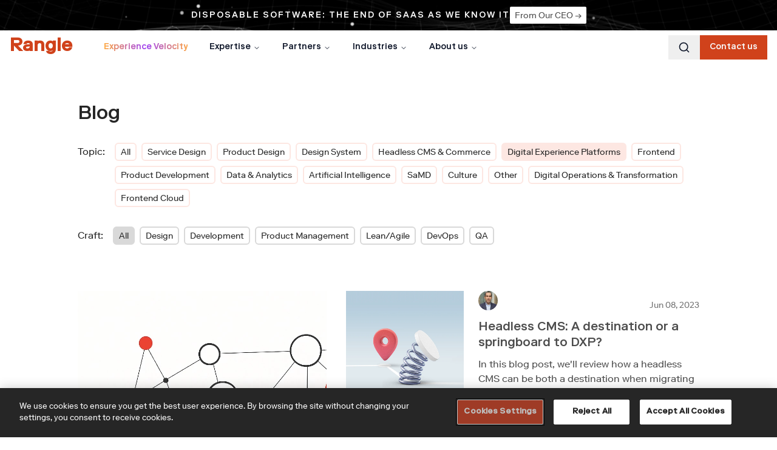

--- FILE ---
content_type: text/html; charset=utf-8
request_url: https://rangle.io/blog?topic=dxp
body_size: 22317
content:
<!DOCTYPE html><html lang="en"><head><meta charSet="utf-8"/><meta name="viewport" content="width=device-width, initial-scale=1.0"/><meta http-equiv="X-UA-Compatible" content="IE=edge"/><meta name="application-name" content="Rangle"/><link rel="apple-touch-icon" href="https://res.cloudinary.com/rangle/image/upload/v1674695824/rangle.io/Meta/bxeleocuqyppiv4kdnp3.png"/><link rel="icon" href="https://res.cloudinary.com/rangle/image/upload/v1674695824/rangle.io/Meta/rxtiy88j4bvmne1kxlrb.ico" type="image/x-icon"/><title>Rangle.io | Experience-led Transformations</title><meta name="description" content="Complex software delivered with speed. We partner with global enterprises and fast-growing companies to design and build the products and platforms that will define their future."/><link rel="canonical" href="https://rangle.io/blog"/><meta http-equiv="delegate-ch" content="sec-ch-width https://res.cloudinary.com; sec-ch-dpr https://res.cloudinary.com; sec-ch-viewport-width https://res.cloudinary.com;"/><meta name="google-site-verification" content="TZB0CK0qYKk4Effi3SbiGz86dZSwbzVqWdbq2d4UBes"/><meta name="twitter:site" content="@Rangleio"/><meta name="twitter:title" content="Rangle.io | Experience-led Transformations"/><meta name="twitter:description" content="Complex software delivered with speed. We partner with global enterprises and fast-growing companies to design and build the products and platforms that will define their future."/><meta name="twitter:url" content="https://rangle.io/blog"/><meta property="og:site_name" content="Rangle"/><meta property="og:type" content="website"/><meta property="og:title" content="Rangle.io | Experience-led Transformations"/><meta property="og:description" content="Complex software delivered with speed. We partner with global enterprises and fast-growing companies to design and build the products and platforms that will define their future."/><meta property="og:url" content="https://rangle.io/blog"/><meta name="twitter:card" content="summary_large_image"/><meta name="twitter:image" content="https://res.cloudinary.com/rangle/image/fetch/v1576524150/https://rangleio.ghost.io/content/images/2018/09/Rangle-logo-red-RGB--4-_o-1.png"/><meta property="og:image" content="https://res.cloudinary.com/rangle/image/fetch/v1576524150/https://rangleio.ghost.io/content/images/2018/09/Rangle-logo-red-RGB--4-_o-1.png"/><meta property="og:image:width" content="700"/><meta property="og:image:height" content="700"/><meta name="next-head-count" content="27"/><link data-next-font="" rel="preconnect" href="/" crossorigin="anonymous"/><link rel="preload" href="/_next/static/css/2a20e6bb2f823a96.css" as="style"/><meta itemProp="name" content="Rangle.io | Experience-led Transformations"/><meta itemProp="description" content="Complex software delivered with speed. We partner with global enterprises and fast-growing companies to design and build the products and platforms that will define their future."/><link rel="stylesheet" href="/_next/static/css/2a20e6bb2f823a96.css" data-n-g=""/><noscript data-n-css=""></noscript><script defer="" noModule="" src="/_next/static/chunks/polyfills-42372ed130431b0a.js"></script><script src="/_next/static/chunks/webpack-43c593bc5445d80a.js" defer=""></script><script src="/_next/static/chunks/framework-401405e8faa1a60f.js" defer=""></script><script src="/_next/static/chunks/main-18ebedbf670ad3ca.js" defer=""></script><script src="/_next/static/chunks/pages/_app-b71567528f3fa6cd.js" defer=""></script><script src="/_next/static/chunks/pages/blog-5bfdba6a5e0896f8.js" defer=""></script><script src="/_next/static/1W-1p58rxXhzdZP5f2AzS/_buildManifest.js" defer=""></script><script src="/_next/static/1W-1p58rxXhzdZP5f2AzS/_ssgManifest.js" defer=""></script></head><body><div id="__next"><noscript><iframe src="https://www.googletagmanager.com/ns.html?id=GTM-MB28X6B"
            height="0" width="0" style="display:none;visibility:hidden" /></noscript><style data-emotion="css urk3io">.css-urk3io{position:absolute;top:-1000px;left:10px;width:1px;height:1px;overflow:hidden;-webkit-text-decoration:underline;text-decoration:underline;-webkit-transition:top 0.15s ease-out;transition:top 0.15s ease-out;background-color:#FFFFFF;padding:0.75rem;border-radius:2px;z-index:1000;}.css-urk3io:focus{position:fixed;top:10px;width:auto;height:auto;}@media (prefers-reduced-motion: reduce){.css-urk3io{-webkit-transition:none;transition:none;}}</style><a href="#main-content" class="css-urk3io">Skip to main content</a><style data-emotion="css 12y0y8z">.css-12y0y8z{position:fixed;top:0;-webkit-transition:0.15s;transition:0.15s;width:100%;z-index:50;}</style><header class="css-12y0y8z"><style data-emotion="css 1qe6usy">.css-1qe6usy{background:url(https://res.cloudinary.com/rangle/image/upload/v1684416682/xnvwcdnomfq1qvly7t8q.svg);-webkit-background-size:cover;background-size:cover;-webkit-background-position:center;background-position:center;background-color:#262626;margin-left:auto;margin-right:auto;width:100%;height:130px;z-index:50;position:relative;color:#FFFFFF;}@media(min-width: 360px){.css-1qe6usy{height:100px;}}@media(min-width: 768px){.css-1qe6usy{height:50px;}}@media(min-width: 1280px){.css-1qe6usy{height:50px;}}</style><div style="display:block" class="css-1qe6usy"><style data-emotion="css pkzje3">.css-pkzje3{max-width:calc(1440px / 10 * 8);width:100%;height:100%;margin-left:auto;margin-right:auto;padding-left:0.5rem;padding-right:0.5rem;padding-top:1.25rem;padding-bottom:1.25rem;display:-webkit-box;display:-webkit-flex;display:-ms-flexbox;display:flex;-webkit-flex-direction:column;-ms-flex-direction:column;flex-direction:column;-webkit-align-items:center;-webkit-box-align:center;-ms-flex-align:center;align-items:center;-webkit-box-pack:center;-ms-flex-pack:center;-webkit-justify-content:center;justify-content:center;gap:0.75rem;}@media(min-width: 360px){.css-pkzje3{padding-left:0.5rem;padding-right:0.5rem;padding-top:1.25rem;padding-bottom:1.25rem;-webkit-flex-direction:column;-ms-flex-direction:column;flex-direction:column;gap:0.75rem;}}@media(min-width: 768px){.css-pkzje3{padding-left:0.5rem;padding-right:0.5rem;padding-top:1.5rem;padding-bottom:1.5rem;-webkit-flex-direction:row;-ms-flex-direction:row;flex-direction:row;gap:0.75rem;}}@media(min-width: 1280px){.css-pkzje3{padding-left:0.5rem;padding-right:0.5rem;padding-top:1.5rem;padding-bottom:1.5rem;gap:1rem;}}</style><div class="css-pkzje3"><style data-emotion="css 95yt60">.css-95yt60{width:-webkit-fit-content;width:-moz-fit-content;width:fit-content;font-size:0.875rem;font-weight:500;letter-spacing:0.125rem;line-height:1.3rem;text-transform:uppercase;text-align:center;padding-top:2px;}</style><div class="css-95yt60">Disposable Software: The End of SaaS As We Know It</div><style data-emotion="css k1irjw">.css-k1irjw{display:inline;}</style><a data-on="click" data-event-category="CTA" data-event-action="click" data-event-label="/blog/fast-fashion-era-of-saas-how-agentic-development-disrupted-our-business-model" style="text-decoration:underline" class="css-k1irjw" href="/blog/fast-fashion-era-of-saas-how-agentic-development-disrupted-our-business-model"><style data-emotion="css 14pgkj3">.css-14pgkj3{cursor:pointer;font-weight:400;line-height:1.3rem;display:inline-block;color:#4D4D4D;background-color:#FFFFFF;padding:auto;-webkit-transition:0.5s;transition:0.5s;-webkit-text-decoration:none;text-decoration:none;border:0;border-radius:2px;font-size:0.75rem;padding-left:0.5rem;padding-right:0.5rem;padding-top:0.25rem;padding-bottom:0.25rem;text-align:center;}@media(min-width: 360px){.css-14pgkj3{font-size:0.75rem;padding-left:0.5rem;padding-right:0.5rem;padding-top:0.25rem;padding-bottom:0.25rem;text-align:center;}}@media(min-width: 768px){.css-14pgkj3{font-size:0.875rem;padding-left:0.5rem;padding-right:0.5rem;padding-top:0.25rem;padding-bottom:0.25rem;text-align:left;}}@media(min-width: 1280px){.css-14pgkj3{padding-left:0.5rem;padding-right:0.5rem;padding-top:0.25rem;padding-bottom:0.25rem;}}.ds-bg-dark .css-14pgkj3{color:#FFFFFF;}.css-14pgkj3 .ds-animated-arrow{display:inline-block;-webkit-transition:-webkit-transform 0.15s;transition:transform 0.15s;}.css-14pgkj3:hover{background-color:#CF4326;color:#FFFFFF;}.css-14pgkj3:hover .ds-animated-arrow{-webkit-transform:translateX(2px);-moz-transform:translateX(2px);-ms-transform:translateX(2px);transform:translateX(2px);}</style><span class="ds-link css-14pgkj3">From Our CEO<span class="ds-animated-arrow ignore-color-contrast" aria-hidden="true"> <!-- -->→</span></span></a></div></div><span class="brand" style="font-family:Rangle Riforma"><div class="sticky inset-x-0 top-0 z-30 w-full backdrop-blur-lg transition-all flex justify-between p-5 lg:hidden bg-white"><a href="/"><h1 class="font-bold text-3xl text-[#D0421B]">Rangle</h1></a><div class="flex w-max"><div class="flex flex-col space-y-2 text-center sm:text-left"><button class="inline-flex items-center whitespace-nowrap text-sm font-medium ring-offset-background transition-colors focus-visible:outline-none focus-visible:ring-2 focus-visible:ring-ring focus-visible:ring-offset-2 disabled:pointer-events-none disabled:opacity-50 hover:bg-accent hover:text-accent-foreground h-10 px-4 py-2 justify-between" role="combobox" aria-expanded="false" type="button" aria-haspopup="dialog" aria-controls="radix-_R_n6jm_" data-state="closed"><svg xmlns="http://www.w3.org/2000/svg" width="24" height="24" viewBox="0 0 24 24" fill="none" stroke="currentColor" stroke-width="2" stroke-linecap="round" stroke-linejoin="round" class="lucide lucide-search h-5 w-5" aria-hidden="true"><path d="m21 21-4.34-4.34"></path><circle cx="11" cy="11" r="8"></circle></svg></button></div><button type="button" aria-haspopup="dialog" aria-expanded="false" aria-controls="radix-_R_16jm_" data-state="closed"><svg xmlns="http://www.w3.org/2000/svg" width="32" height="32" fill="#D0421B" viewBox="0 0 256 256"><path d="M222,128a6,6,0,0,1-6,6H40a6,6,0,0,1,0-12H216A6,6,0,0,1,222,128ZM40,70H216a6,6,0,0,0,0-12H40a6,6,0,0,0,0,12ZM216,186H40a6,6,0,0,0,0,12H216a6,6,0,0,0,0-12Z"></path></svg></button></div></div><nav aria-label="Main" data-orientation="horizontal" dir="ltr" class="relative z-10 flex-1 items-center hidden lg:flex bg-white"><div class="w-full max-w-[1432px] mx-auto flex justify-between items-center"><div style="position:relative"><ul data-orientation="horizontal" class="group flex flex-1 list-none items-center justify-center space-x-1" dir="ltr"><li><a class="group inline-flex h-[56px] w-max items-center justify-center px-4 py-2 text-sm font-medium transition-colors hover:bg-accent focus:bg-accent focus:text-accent-foreground focus:outline-none disabled:pointer-events-none disabled:opacity-50 data-[active]:bg-accent/50 data-[state=open]:bg-accent/50 mr-4 bg-white text-[#D0421B] hover:text-[#262626]" href="/" data-radix-collection-item=""><h1 class="text-3xl font-bold">Rangle</h1></a></li><li><a class="group inline-flex h-[56px] w-max items-center justify-center bg-background px-4 py-2 text-sm font-medium transition-colors hover:bg-accent hover:text-accent-foreground focus:bg-accent focus:text-accent-foreground focus:outline-none disabled:pointer-events-none disabled:opacity-50 data-[active]:bg-accent/50 data-[state=open]:bg-accent/50" href="/manifesto" data-radix-collection-item=""><span class="relative inline-block "><span class="absolute inset-0 animate-gradient bg-gradient-to-r from-[#ffaa40]/50 via-[#9c40ff]/50 to-[#ffaa40]/50 bg-[length:300%_100%] bg-clip-text text-transparent" aria-hidden="true">Experience Velocity</span><span class="relative z-10 text-transparent bg-clip-text bg-gradient-to-r from-[#ffaa40] via-[#9c40ff] to-[#ffaa40]">Experience Velocity</span></span></a></li><li><button id="radix-_R_ajm_-trigger-radix-_R_55qjm_" data-state="closed" aria-expanded="false" aria-controls="radix-_R_ajm_-content-radix-_R_55qjm_" class="group inline-flex h-[56px] w-max items-center justify-center px-4 py-2 text-sm font-medium transition-colors hover:bg-accent focus:bg-accent focus:text-accent-foreground focus:outline-none disabled:pointer-events-none disabled:opacity-50 data-[active]:bg-accent/50 data-[state=open]:bg-accent/50 group bg-white hover:text-[#D0421B]" data-radix-collection-item="">Expertise<!-- --> <svg xmlns="http://www.w3.org/2000/svg" width="24" height="24" viewBox="0 0 24 24" fill="none" stroke="currentColor" stroke-width="2" stroke-linecap="round" stroke-linejoin="round" class="lucide lucide-chevron-down relative top-[1px] ml-1 h-3 w-3 transition duration-200 group-data-[state=open]:rotate-180" aria-hidden="true"><path d="m6 9 6 6 6-6"></path></svg></button></li><li><button id="radix-_R_ajm_-trigger-radix-_R_75qjm_" data-state="closed" aria-expanded="false" aria-controls="radix-_R_ajm_-content-radix-_R_75qjm_" class="group inline-flex h-[56px] w-max items-center justify-center px-4 py-2 text-sm font-medium transition-colors hover:bg-accent focus:bg-accent focus:text-accent-foreground focus:outline-none disabled:pointer-events-none disabled:opacity-50 data-[active]:bg-accent/50 data-[state=open]:bg-accent/50 group bg-white hover:text-[#D0421B]" data-radix-collection-item="">Partners<!-- --> <svg xmlns="http://www.w3.org/2000/svg" width="24" height="24" viewBox="0 0 24 24" fill="none" stroke="currentColor" stroke-width="2" stroke-linecap="round" stroke-linejoin="round" class="lucide lucide-chevron-down relative top-[1px] ml-1 h-3 w-3 transition duration-200 group-data-[state=open]:rotate-180" aria-hidden="true"><path d="m6 9 6 6 6-6"></path></svg></button></li><li><button id="radix-_R_ajm_-trigger-radix-_R_95qjm_" data-state="closed" aria-expanded="false" aria-controls="radix-_R_ajm_-content-radix-_R_95qjm_" class="group inline-flex h-[56px] w-max items-center justify-center px-4 py-2 text-sm font-medium transition-colors hover:bg-accent focus:bg-accent focus:text-accent-foreground focus:outline-none disabled:pointer-events-none disabled:opacity-50 data-[active]:bg-accent/50 data-[state=open]:bg-accent/50 group bg-white hover:text-[#D0421B]" data-radix-collection-item="">Industries<!-- --> <svg xmlns="http://www.w3.org/2000/svg" width="24" height="24" viewBox="0 0 24 24" fill="none" stroke="currentColor" stroke-width="2" stroke-linecap="round" stroke-linejoin="round" class="lucide lucide-chevron-down relative top-[1px] ml-1 h-3 w-3 transition duration-200 group-data-[state=open]:rotate-180" aria-hidden="true"><path d="m6 9 6 6 6-6"></path></svg></button></li><li><button id="radix-_R_ajm_-trigger-radix-_R_b5qjm_" data-state="closed" aria-expanded="false" aria-controls="radix-_R_ajm_-content-radix-_R_b5qjm_" class="group inline-flex h-[56px] w-max items-center justify-center px-4 py-2 text-sm font-medium transition-colors hover:bg-accent focus:bg-accent focus:text-accent-foreground focus:outline-none disabled:pointer-events-none disabled:opacity-50 data-[active]:bg-accent/50 data-[state=open]:bg-accent/50 group bg-white hover:text-[#D0421B]" data-radix-collection-item="">About us<!-- --> <svg xmlns="http://www.w3.org/2000/svg" width="24" height="24" viewBox="0 0 24 24" fill="none" stroke="currentColor" stroke-width="2" stroke-linecap="round" stroke-linejoin="round" class="lucide lucide-chevron-down relative top-[1px] ml-1 h-3 w-3 transition duration-200 group-data-[state=open]:rotate-180" aria-hidden="true"><path d="m6 9 6 6 6-6"></path></svg></button></li></ul></div><div class="flex gap-5 pr-4"><button class="inline-flex items-center whitespace-nowrap text-sm font-medium ring-offset-background transition-colors focus-visible:outline-none focus-visible:ring-2 focus-visible:ring-ring focus-visible:ring-offset-2 disabled:pointer-events-none disabled:opacity-50 hover:bg-accent hover:text-accent-foreground h-10 px-4 py-2 justify-between" role="combobox" aria-expanded="false" type="button" aria-haspopup="dialog" aria-controls="radix-_R_pqjm_" data-state="closed"><svg xmlns="http://www.w3.org/2000/svg" width="24" height="24" viewBox="0 0 24 24" fill="none" stroke="currentColor" stroke-width="2" stroke-linecap="round" stroke-linejoin="round" class="lucide lucide-search h-5 w-5" aria-hidden="true"><path d="m21 21-4.34-4.34"></path><circle cx="11" cy="11" r="8"></circle></svg></button><a href="/contact-us"><button class="inline-flex items-center justify-center whitespace-nowrap text-sm font-medium ring-offset-background transition-colors focus-visible:outline-none focus-visible:ring-2 focus-visible:ring-ring focus-visible:ring-offset-2 disabled:pointer-events-none disabled:opacity-50 text-destructive-foreground hover:bg-destructive/90 h-10 px-4 py-2 bg-[#D0421B]">Contact us</button></a></div></div><div class="absolute left-0 top-full flex justify-center"></div></nav></span></header><style data-emotion="css lb7kxo">.css-lb7kxo{padding-top:186px;}@media(min-width: 360px){.css-lb7kxo{padding-top:156px;}}@media(min-width: 768px){.css-lb7kxo{padding-top:106px;}}@media(min-width: 1280px){.css-lb7kxo{padding-top:106px;}}</style><div class="radius has-banner css-lb7kxo" style="font-family:Rangle Riforma" data-content="main"><main id="main-content"><style data-emotion="css 1jr0tae">.css-1jr0tae{margin-left:5vw;margin-right:5vw;max-width:calc(1440px / 10 * 8);}@media(min-width: 360px){.css-1jr0tae{margin-left:5vw;margin-right:5vw;}}@media(min-width: 768px){.css-1jr0tae{margin-left:10vw;margin-right:10vw;}}@media(min-width: 1280px){.css-1jr0tae{margin-left:10vw;margin-right:10vw;}}@media(min-width: 1440px){.css-1jr0tae{margin-left:auto;margin-right:auto;}}</style><div class="css-1jr0tae"><style data-emotion="css 1w9im64">.css-1w9im64{margin-top:4rem;}@media(min-width: 360px){.css-1w9im64{margin-top:4rem;}}@media(min-width: 768px){.css-1w9im64{margin-top:4rem;}}@media(min-width: 1280px){.css-1w9im64{margin-top:4rem;}}@media(min-width: 1440px){.css-1w9im64{margin-top:6rem;}}</style><h1 class="css-1w9im64">Blog</h1></div><style data-emotion="css gvfh5x">.css-gvfh5x{margin-left:5vw;margin-right:5vw;max-width:calc(1440px / 10 * 8);margin-bottom:1.25rem;display:-webkit-box;display:-webkit-flex;display:-ms-flexbox;display:flex;-webkit-flex-direction:column;-ms-flex-direction:column;flex-direction:column;}@media(min-width: 360px){.css-gvfh5x{margin-left:5vw;margin-right:5vw;}}@media(min-width: 768px){.css-gvfh5x{margin-left:10vw;margin-right:10vw;}}@media(min-width: 1280px){.css-gvfh5x{margin-left:10vw;margin-right:10vw;}}@media(min-width: 1440px){.css-gvfh5x{margin-left:auto;margin-right:auto;}}@media(min-width: 360px){.css-gvfh5x{margin-bottom:1.25rem;-webkit-flex-direction:column;-ms-flex-direction:column;flex-direction:column;}}@media(min-width: 768px){.css-gvfh5x{margin-bottom:1.5rem;-webkit-flex-direction:row;-ms-flex-direction:row;flex-direction:row;}}@media(min-width: 1280px){.css-gvfh5x{margin-bottom:1.5rem;}}</style><div class="css-gvfh5x"><style data-emotion="css lghhng">.css-lghhng{padding-top:0.25rem;margin-bottom:0.5rem;margin-right:0.75rem;}@media(min-width: 360px){.css-lghhng{margin-bottom:0.5rem;margin-right:0.75rem;}}@media(min-width: 768px){.css-lghhng{margin-bottom:0.5rem;margin-right:0.75rem;}}@media(min-width: 1280px){.css-lghhng{margin-bottom:0.5rem;margin-right:1rem;}}</style><div class="css-lghhng">Topic: </div><style data-emotion="css 233int">.css-233int{display:inline-block;}</style><div class="css-233int"><style data-emotion="css jt7ej8">.css-jt7ej8{display:inline-block;background-color:#FDE7E2;margin-right:0.5rem;margin-bottom:0.5rem;border:#FDE7E2 solid 2px;border-radius:0.375rem;font-size:0.875rem;padding:0.25rem 0.5rem;}@media(min-width: 360px){.css-jt7ej8{margin-right:0.5rem;margin-bottom:0.5rem;}}@media(min-width: 768px){.css-jt7ej8{margin-right:0.5rem;margin-bottom:0.5rem;}}@media(min-width: 1280px){.css-jt7ej8{margin-right:0.5rem;margin-bottom:0.5rem;}}.css-jt7ej8:hover{background-color:#FDE7E2;}</style><a class="css-jt7ej8" href="/blog/page/1">All</a><style data-emotion="css 1wfbfw1">.css-1wfbfw1{display:inline-block;margin-right:0.5rem;margin-bottom:0.5rem;border:#FDE7E2 solid 2px;border-radius:0.375rem;font-size:0.875rem;padding:0.25rem 0.5rem;}@media(min-width: 360px){.css-1wfbfw1{margin-right:0.5rem;margin-bottom:0.5rem;}}@media(min-width: 768px){.css-1wfbfw1{margin-right:0.5rem;margin-bottom:0.5rem;}}@media(min-width: 1280px){.css-1wfbfw1{margin-right:0.5rem;margin-bottom:0.5rem;}}.css-1wfbfw1:hover{background-color:#FDE7E2;}</style><a class="css-1wfbfw1" href="/blog/page/1?topic=service-design">Service Design</a><a class="css-1wfbfw1" href="/blog/page/1?topic=product-design">Product Design</a><a class="css-1wfbfw1" href="/blog/page/1?topic=ds">Design System</a><a class="css-1wfbfw1" href="/blog/page/1?topic=headless">Headless CMS &amp; Commerce</a><a class="css-1wfbfw1" href="/blog/page/1?topic=dxp">Digital Experience Platforms</a><a class="css-1wfbfw1" href="/blog/page/1?topic=frontend">Frontend</a><a class="css-1wfbfw1" href="/blog/page/1?topic=new-product-development">Product Development</a><a class="css-1wfbfw1" href="/blog/page/1?topic=data-and-analytics">Data &amp; Analytics</a><a class="css-1wfbfw1" href="/blog/page/1?topic=artificial-intelligence">Artificial Intelligence</a><a class="css-1wfbfw1" href="/blog/page/1?topic=samd">SaMD</a><a class="css-1wfbfw1" href="/blog/page/1?topic=culture">Culture</a><a class="css-1wfbfw1" href="/blog/page/1?topic=other">Other</a><a class="css-1wfbfw1" href="/blog/page/1?topic=digital-operations">Digital Operations &amp; Transformation</a><a class="css-1wfbfw1" href="/blog/page/1?topic=frontend-cloud">Frontend Cloud</a></div></div><div class="css-gvfh5x"><div class="css-lghhng">Craft: </div><div class="css-233int"><style data-emotion="css 16ni6vf">.css-16ni6vf{display:inline-block;background-color:#D9D9D9;margin-right:0.5rem;margin-bottom:0.5rem;border:#D9D9D9 solid 2px;border-radius:0.375rem;font-size:0.875rem;padding:0.25rem 0.5rem;}@media(min-width: 360px){.css-16ni6vf{margin-right:0.5rem;margin-bottom:0.5rem;}}@media(min-width: 768px){.css-16ni6vf{margin-right:0.5rem;margin-bottom:0.5rem;}}@media(min-width: 1280px){.css-16ni6vf{margin-right:0.5rem;margin-bottom:0.5rem;}}.css-16ni6vf:hover{background-color:#D9D9D9;}</style><a class="css-16ni6vf" href="/blog/page/1">All</a><style data-emotion="css 11wajnf">.css-11wajnf{display:inline-block;margin-right:0.5rem;margin-bottom:0.5rem;border:#D9D9D9 solid 2px;border-radius:0.375rem;font-size:0.875rem;padding:0.25rem 0.5rem;}@media(min-width: 360px){.css-11wajnf{margin-right:0.5rem;margin-bottom:0.5rem;}}@media(min-width: 768px){.css-11wajnf{margin-right:0.5rem;margin-bottom:0.5rem;}}@media(min-width: 1280px){.css-11wajnf{margin-right:0.5rem;margin-bottom:0.5rem;}}.css-11wajnf:hover{background-color:#D9D9D9;}</style><a class="css-11wajnf" href="/blog/page/1?craft=design">Design</a><a class="css-11wajnf" href="/blog/page/1?craft=dev">Development</a><a class="css-11wajnf" href="/blog/page/1?craft=product-management">Product Management</a><a class="css-11wajnf" href="/blog/page/1?craft=lean-agile">Lean/Agile</a><a class="css-11wajnf" href="/blog/page/1?craft=devops">DevOps</a><a class="css-11wajnf" href="/blog/page/1?craft=qa">QA</a></div></div><div class="ds-blog-card-grid ds-section-spacing css-1jr0tae"><style data-emotion="css 1gj1uxd">.css-1gj1uxd{display:-webkit-box;display:-webkit-flex;display:-ms-flexbox;display:flex;-webkit-box-pack:justify;-webkit-justify-content:space-between;justify-content:space-between;-webkit-align-items:flex-end;-webkit-box-align:flex-end;-ms-flex-align:flex-end;align-items:flex-end;}</style><div class="css-1gj1uxd"><h3></h3></div><style data-emotion="css tfg7o0">.css-tfg7o0{display:grid;grid-template-columns:1fr;grid-template-rows:auto;row-gap:1.5rem;-webkit-column-gap:1.5rem;column-gap:1.5rem;-webkit-box-pack:center;-ms-flex-pack:center;-webkit-justify-content:center;justify-content:center;}@media(min-width: 360px){.css-tfg7o0{grid-template-columns:1fr;row-gap:1.5rem;-webkit-column-gap:1.5rem;column-gap:1.5rem;}}@media(min-width: 768px){.css-tfg7o0{grid-template-columns:fit-content(40%) fit-content(60%);row-gap:1.5rem;-webkit-column-gap:1.5rem;column-gap:1.5rem;}}@media(min-width: 1280px){.css-tfg7o0{row-gap:2rem;-webkit-column-gap:2rem;column-gap:2rem;}}</style><div class="css-tfg7o0"><style data-emotion="css 178ihle">.css-178ihle{display:-webkit-box;display:-webkit-flex;display:-ms-flexbox;display:flex;}@media(min-width: 360px){.css-178ihle{grid-row:1/4;}}</style><div class="css-178ihle"><style data-emotion="css 1x8dugd">.css-1x8dugd{border-bottom:1px solid #D9D9D9;-webkit-transition:0.5s;transition:0.5s;width:100%;}.css-1x8dugd:hover{border-color:#CF4326;}</style><div class="css-1x8dugd"><style data-emotion="css 1lxhryh">.css-1lxhryh{color:#4D4D4D;cursor:pointer;display:-webkit-box;display:-webkit-flex;display:-ms-flexbox;display:flex;-webkit-flex-direction:column;-ms-flex-direction:column;flex-direction:column;-webkit-box-flex:1;-webkit-flex-grow:1;-ms-flex-positive:1;flex-grow:1;height:100%;position:relative;-webkit-transition:0.5s;transition:0.5s;-webkit-text-decoration:none;text-decoration:none;width:100%;}.css-1lxhryh .ds-author{margin-right:-8px;}.css-1lxhryh h4{margin-top:1rem!important;-webkit-transition:0.5s;transition:0.5s;}.css-1lxhryh:hover h4{color:#CF4326;}</style><div class="css-1lxhryh"><style data-emotion="css j83qnh">.css-j83qnh{height:200px;}@media(min-width: 360px){.css-j83qnh{height:200px;}}@media(min-width: 768px){.css-j83qnh{height:100%;}}.css-j83qnh img{object-fit:cover;}</style><div class="css-j83qnh"><span class="ds-figure"><style data-emotion="css 14taefl">.css-14taefl{position:relative;height:100%;}.css-14taefl:hover [data-reduce-motion],.css-14taefl:focus-within [data-reduce-motion]{opacity:1;}</style><figure class="css-14taefl"><style data-emotion="css 1hqnr2d">.css-1hqnr2d{display:block;height:100%;object-fit:cover;width:100%;}</style><img src="https://res.cloudinary.com/rangle/image/upload/w_auto,q_auto,dpr_auto,f_auto/v1769096110/kyvqp7voao0vcxt3pkr8.jpg" alt="decorative" loading="lazy" sizes="100%" class="css-1hqnr2d"/></figure></span></div><style data-emotion="css amppf0">.css-amppf0{box-sizing:border-box;width:100%;display:-webkit-box;display:-webkit-flex;display:-ms-flexbox;display:flex;-webkit-flex-direction:column;-ms-flex-direction:column;flex-direction:column;max-width:100%;max-height:100%;-webkit-flex:1;-ms-flex:1;flex:1;padding:1.25rem 0 0 0;}.css-amppf0 .ds-blog-card-heading>p,.css-amppf0 h4{font-weight:500;margin-bottom:0.5rem;}@media(min-width: 360px){.css-amppf0 .ds-blog-card-heading>p,.css-amppf0 h4{margin-bottom:0.5rem;}}@media(min-width: 768px){.css-amppf0 .ds-blog-card-heading>p,.css-amppf0 h4{margin-bottom:0.5rem;}}@media(min-width: 1280px){.css-amppf0 .ds-blog-card-heading>p,.css-amppf0 h4{margin-bottom:0.5rem;}}.css-amppf0 .ds-blog-card-description,.css-amppf0 .ds-blog-card-description>p{margin-bottom:1rem!important;}</style><div class="ds-blog-card-content css-amppf0"><style data-emotion="css 16ssimy">.css-16ssimy{-webkit-align-items:flex-end;-webkit-box-align:flex-end;-ms-flex-align:flex-end;align-items:flex-end;display:-webkit-box;display:-webkit-flex;display:-ms-flexbox;display:flex;-webkit-box-pack:justify;-webkit-justify-content:space-between;justify-content:space-between;}</style><div class="css-16ssimy"><style data-emotion="css 8wz5rc">.css-8wz5rc{-webkit-align-items:center;-webkit-box-align:center;-ms-flex-align:center;align-items:center;display:-webkit-box;display:-webkit-flex;display:-ms-flexbox;display:flex;}.css-8wz5rc .ds-small-body{margin-bottom:0;margin-right:0.5rem;}</style><div class="ds-author-group css-8wz5rc"><style data-emotion="css 1ed9jtq">.css-1ed9jtq{z-index:10;}</style><div class="css-1ed9jtq"><style data-emotion="css 1yacxfb">.css-1yacxfb{-webkit-align-items:center;-webkit-box-align:center;-ms-flex-align:center;align-items:center;display:-webkit-box;display:-webkit-flex;display:-ms-flexbox;display:flex;gap:0.75rem;}@media(min-width: 360px){.css-1yacxfb{gap:0.75rem;}}@media(min-width: 768px){.css-1yacxfb{gap:0.75rem;}}@media(min-width: 1280px){.css-1yacxfb{gap:1rem;}}</style><div class="ds-author css-1yacxfb"><span class="ds-figure"><figure class="css-14taefl"><style data-emotion="css 16jfk3b">.css-16jfk3b{display:block;height:1.5rem;object-fit:cover;width:1.5rem;border-radius:50%;}@media(min-width: 360px){.css-16jfk3b{height:2rem;width:2rem;}}</style><img src="https://res.cloudinary.com/rangle/image/upload/w_auto,q_auto,dpr_auto,f_auto/v1659038208/rangle.io/blogs/authors/nick.png" alt="Nick Van Weerdenburg, CEO and Founder" loading="lazy" sizes="(max-width: 360px) 1.5rem, 2rem" class="css-16jfk3b"/></figure></span></div></div><style data-emotion="css dxi3mu">.css-dxi3mu{z-index:9;}</style><div class="css-dxi3mu"><div class="ds-author css-1yacxfb"><span class="ds-figure"><figure class="css-14taefl"><img src="https://res.cloudinary.com/rangle/image/upload/w_auto,q_auto,dpr_auto,f_auto/v1769032788/bvbk4rn7jh6l9l4ol86g.jpg" alt="Britton Russell, Sr. Manager of Revenue &amp; Agentic Operations" loading="lazy" sizes="(max-width: 360px) 1.5rem, 2rem" class="css-16jfk3b"/></figure></span></div></div><style data-emotion="css 14m3lk9">.css-14m3lk9{z-index:8;}</style><div class="css-14m3lk9"><div class="ds-author css-1yacxfb"><span class="ds-figure"><figure class="css-14taefl"><img src="https://res.cloudinary.com/rangle/image/upload/w_auto,q_auto,dpr_auto,f_auto/v1659039714/rangle.io/blogs/authors/ben-hofferber.png" alt="Ben Hofferber, VP of Agentic Product Development" loading="lazy" sizes="(max-width: 360px) 1.5rem, 2rem" class="css-16jfk3b"/></figure></span></div></div></div><style data-emotion="css svznuy">.css-svznuy{margin-bottom:0!important;color:#737373;white-space:nowrap;}.css-svznuy:only-child{display:-webkit-box;display:-webkit-flex;display:-ms-flexbox;display:flex;-webkit-box-pack:end;-ms-flex-pack:end;-webkit-justify-content:flex-end;justify-content:flex-end;width:100%;}</style><span class="ds-small-body css-svznuy">Jan 14, 2026</span></div><div class="ds-blog-card-heading"><h4 id="_R_23ahk6_-description-large"><a class="ds-link" href="/blog/what-is-an-agentic-cms" target="_self"><style data-emotion="css 1dbqyzk">.css-1dbqyzk{display:-webkit-box;overflow:hidden;text-overflow:ellipsis;-webkit-box-orient:vertical;-webkit-line-clamp:unset;}.css-1dbqyzk.ds-truncate-text{-webkit-line-clamp:3;}</style><span class="ds-truncate-text css-1dbqyzk">What is an Agentic CMS?</span></a></h4></div><div class="ds-small-body ds-blog-card-description"><p id="_R_23ahk6_-description"><span class="ds-truncate-text css-1dbqyzk">Your CMS shouldn&#x27;t require a vendor&#x27;s permission to evolve.</span></p></div></div></div></div></div><style data-emotion="css 2l4ojn">.css-2l4ojn{display:-webkit-box;display:-webkit-flex;display:-ms-flexbox;display:flex;grid-row:33.33%;}</style><div class="css-2l4ojn"><style data-emotion="css 1ik3fw3">.css-1ik3fw3{border-bottom:1px solid #D9D9D9;padding-bottom:0;-webkit-transition:0.5s;transition:0.5s;width:100%;}@media(min-width: 360px){.css-1ik3fw3{padding-bottom:0;}}@media(min-width: 768px){.css-1ik3fw3{padding-bottom:1.5rem;}}.css-1ik3fw3:hover{border-color:#CF4326;}</style><div class="css-1ik3fw3"><style data-emotion="css ho9nt0">.css-ho9nt0{color:#4D4D4D;cursor:pointer;display:-webkit-box;display:-webkit-flex;display:-ms-flexbox;display:flex;-webkit-flex-direction:column;-ms-flex-direction:column;flex-direction:column;-webkit-box-flex:1;-webkit-flex-grow:1;-ms-flex-positive:1;flex-grow:1;height:100%;position:relative;-webkit-transition:0.5s;transition:0.5s;-webkit-text-decoration:none;text-decoration:none;width:100%;}@media(min-width: 360px){.css-ho9nt0{-webkit-flex-direction:column;-ms-flex-direction:column;flex-direction:column;}}@media(min-width: 768px){.css-ho9nt0{-webkit-flex-direction:row;-ms-flex-direction:row;flex-direction:row;}}.css-ho9nt0 .ds-author{margin-right:-8px;}.css-ho9nt0 h4{margin-top:1rem!important;-webkit-transition:0.5s;transition:0.5s;}.css-ho9nt0:hover h4{color:#CF4326;}</style><div class="css-ho9nt0"><style data-emotion="css ewftfm">.css-ewftfm{height:200px;}@media(min-width: 360px){.css-ewftfm{height:200px;}}@media(min-width: 768px){.css-ewftfm{max-width:33.33%;min-width:33.33%;width:100%;height:100%;}}.css-ewftfm img{object-fit:cover;}</style><div class="css-ewftfm"><span class="ds-figure"><figure class="css-14taefl"><img src="https://res.cloudinary.com/rangle/image/upload/w_auto,q_auto,dpr_auto,f_auto/v1760554573/rangle.io/blogs/ai-seo/txad01km7g9exnujt31d.png" alt="A modern, isometric illustration showing the evolution of search optimization from Traditional SEO (keywords) to AEO (answer cards) to GEO (AI chat bubbles and neural networks)." loading="lazy" sizes="100%" class="css-1hqnr2d"/></figure></span></div><style data-emotion="css qeh0j4">.css-qeh0j4{box-sizing:border-box;width:100%;display:-webkit-box;display:-webkit-flex;display:-ms-flexbox;display:flex;-webkit-flex-direction:column;-ms-flex-direction:column;flex-direction:column;max-width:100%;max-height:100%;-webkit-flex:1;-ms-flex:1;flex:1;padding:1.25rem 0 0 0;}@media(min-width: 360px){.css-qeh0j4{padding:1.25rem 0 0 0;}}@media(min-width: 768px){.css-qeh0j4{padding:0 0 0 1.5rem;}}.css-qeh0j4 .ds-blog-card-heading>p,.css-qeh0j4 h4{font-weight:500;margin-bottom:0.5rem;}@media(min-width: 360px){.css-qeh0j4 .ds-blog-card-heading>p,.css-qeh0j4 h4{margin-bottom:0.5rem;}}@media(min-width: 768px){.css-qeh0j4 .ds-blog-card-heading>p,.css-qeh0j4 h4{margin-bottom:0.5rem;}}@media(min-width: 1280px){.css-qeh0j4 .ds-blog-card-heading>p,.css-qeh0j4 h4{margin-bottom:0.5rem;}}.css-qeh0j4 .ds-blog-card-description,.css-qeh0j4 .ds-blog-card-description>p{margin-bottom:1rem!important;}</style><div class="ds-blog-card-content css-qeh0j4"><div class="css-16ssimy"><div class="ds-author-group css-8wz5rc"><div class="css-1ed9jtq"><div class="ds-author css-1yacxfb"><span class="ds-figure"><figure class="css-14taefl"><img src="https://res.cloudinary.com/rangle/image/upload/w_auto,q_auto,dpr_auto,f_auto/v1760554511/rangle.io/blogs/ai-seo/jtja4x6zzu28hehj3zfk.jpg" alt="Moxie Garrett, Partner @ AV Club" loading="lazy" sizes="(max-width: 360px) 1.5rem, 2rem" class="css-16jfk3b"/></figure></span></div></div><div class="css-dxi3mu"><div class="ds-author css-1yacxfb"><span class="ds-figure"><figure class="css-14taefl"><img src="https://res.cloudinary.com/rangle/image/upload/w_auto,q_auto,dpr_auto,f_auto/v1679720677/fdt5vnt9n8axlrblxoig.jpg" alt="Yena Lee, Director of AI Strategy" loading="lazy" sizes="(max-width: 360px) 1.5rem, 2rem" class="css-16jfk3b"/></figure></span></div></div><div class="css-14m3lk9"><div class="ds-author css-1yacxfb"><span class="ds-figure"><figure class="css-14taefl"><img src="https://res.cloudinary.com/rangle/image/upload/w_auto,q_auto,dpr_auto,f_auto/v1659038334/rangle.io/blogs/authors/thomas.png" alt="Thomas Garrison, Software Developer" loading="lazy" sizes="(max-width: 360px) 1.5rem, 2rem" class="css-16jfk3b"/></figure></span></div></div></div><span class="ds-small-body css-svznuy">Oct 15, 2025</span></div><div class="ds-blog-card-heading"><h4 id="_R_25ahk6_-description-small"><a class="ds-link" href="/blog/what-is-aeo-geo-seo" target="_self"><span class="ds-truncate-text css-1dbqyzk">The Future of SEO in 2025: AIEO, GEO, and the Rise of Answer Engines</span></a></h4></div><div class="ds-small-body ds-blog-card-description"><p id="_R_25ahk6_-description"><span class="ds-truncate-text css-1dbqyzk">Search engines now use AI to answer questions directly, often without sending users to your site. This comprehensive guide covers Answer Engine Optimization (AEO) and Generative Engine Optimization (GEO)—two complementary strategies for appearing in AI-generated answers, featured snippets, and voice search results.</span></p></div></div></div></div></div><div class="css-2l4ojn"><div class="css-1ik3fw3"><div class="css-ho9nt0"><div class="css-ewftfm"><span class="ds-figure"><figure class="css-14taefl"><img src="https://res.cloudinary.com/rangle/image/upload/w_auto,q_auto,dpr_auto,f_auto/v1760543850/mvheurdyq5utrlexlliy.png" alt="Minimalist line art illustration of a team collaborating, with tech circuit board elements in an orange and navy blue palette on a beige-orange background." loading="lazy" sizes="100%" class="css-1hqnr2d"/></figure></span></div><div class="ds-blog-card-content css-qeh0j4"><div class="css-16ssimy"><div class="ds-author-group css-8wz5rc"><div class="css-1ed9jtq"><div class="ds-author css-1yacxfb"><span class="ds-figure"><figure class="css-14taefl"><img src="https://res.cloudinary.com/rangle/image/upload/w_auto,q_auto,dpr_auto,f_auto/v1679720677/fdt5vnt9n8axlrblxoig.jpg" alt="Yena Lee, Director of AI Strategy" loading="lazy" sizes="(max-width: 360px) 1.5rem, 2rem" class="css-16jfk3b"/></figure></span></div></div><div class="css-dxi3mu"><div class="ds-author css-1yacxfb"><span class="ds-figure"><figure class="css-14taefl"><img src="https://res.cloudinary.com/rangle/image/upload/w_auto,q_auto,dpr_auto,f_auto/v1732638522/Content%20Authors/TarekMavani.jpg" alt="Tarek Mavani, Senior Director, Product" loading="lazy" sizes="(max-width: 360px) 1.5rem, 2rem" class="css-16jfk3b"/></figure></span></div></div></div><span class="ds-small-body css-svznuy">Oct 15, 2025</span></div><div class="ds-blog-card-heading"><h4 id="_R_27ahk6_-description-small"><a class="ds-link" href="/blog/why-agile-transformations-fail-product-definition" target="_self"><span class="ds-truncate-text css-1dbqyzk">Why Enterprise Digital Transformations Fail: The Missing Product Definition Phase</span></a></h4></div><div class="ds-small-body ds-blog-card-description"><p id="_R_27ahk6_-description"><span class="ds-truncate-text css-1dbqyzk">Enterprise transformations consistently fail because companies rush from high-level strategy straight into design and development, bypassing the crucial work of defining what they&#x27;re actually building and why.</span></p></div></div></div></div></div><div class="css-2l4ojn"><div class="css-1ik3fw3"><div class="css-ho9nt0"><div class="css-ewftfm"><span class="ds-figure"><figure class="css-14taefl"><img src="https://res.cloudinary.com/rangle/image/upload/w_auto,q_auto,dpr_auto,f_auto/v1758906795/rangle.io/blogs/raokm6psxxutavtk2rkm.png" alt=" Illustration showing a person in an orange shirt pointing at a website interface on a screen, with an AI assistant represented as a simple line-drawn head on the left, and a security shield icon above, all connected by circuit-like lines." loading="lazy" sizes="100%" class="css-1hqnr2d"/></figure></span></div><div class="ds-blog-card-content css-qeh0j4"><div class="css-16ssimy"><div class="ds-author-group css-8wz5rc"><div class="css-1ed9jtq"><div class="ds-author css-1yacxfb"><span class="ds-figure"><figure class="css-14taefl"><img src="https://res.cloudinary.com/rangle/image/upload/w_auto,q_auto,dpr_auto,f_auto/v1659039772/rangle.io/blogs/authors/jasonsantos.jpg" alt="Jason Santos, Principal Technical Director" loading="lazy" sizes="(max-width: 360px) 1.5rem, 2rem" class="css-16jfk3b"/></figure></span></div></div><div class="css-dxi3mu"><div class="ds-author css-1yacxfb"><span class="ds-figure"><figure class="css-14taefl"><img src="https://res.cloudinary.com/rangle/image/upload/w_auto,q_auto,dpr_auto,f_auto/v1758906764/Content%20Authors/yryjfyrg8nrwq6apdah4.jpg" alt="Nabeel Imtiaz, Client Partner - AI Strategy" loading="lazy" sizes="(max-width: 360px) 1.5rem, 2rem" class="css-16jfk3b"/></figure></span></div></div></div><span class="ds-small-body css-svznuy">Sep 26, 2025</span></div><div class="ds-blog-card-heading"><h4 id="_R_29ahk6_-description-small"><a class="ds-link" href="/blog/how-to-protect-your-design-system-when-using-ai-tools" target="_self"><span class="ds-truncate-text css-1dbqyzk">How to Protect Your Design System When Using AI Tools</span></a></h4></div><div class="ds-small-body ds-blog-card-description"><p id="_R_29ahk6_-description"><span class="ds-truncate-text css-1dbqyzk">The difference between AI that scales your design vision and AI that erases it? Whether your design system&#x27;s implicit rules are documented where AI tools can actually read them. Here&#x27;s how to teach AI what makes your design unique.</span></p></div></div></div></div></div><div class="css-2l4ojn"><div class="css-1ik3fw3"><div class="css-ho9nt0"><div class="css-ewftfm"><span class="ds-figure"><figure class="css-14taefl"><img src="https://res.cloudinary.com/rangle/image/upload/w_auto,q_auto,dpr_auto,f_auto/v1754684268/oirnphsjhclfjhdmekhi.png" alt="Dark gray block breaking apart into scattered red, light-blue, and black geometric shapes on an off-white background." loading="lazy" sizes="100%" class="css-1hqnr2d"/></figure></span></div><div class="ds-blog-card-content css-qeh0j4"><div class="css-16ssimy"><div class="ds-author-group css-8wz5rc"><div class="css-1ed9jtq"><div class="ds-author css-1yacxfb"><span class="ds-figure"><figure class="css-14taefl"><img src="https://res.cloudinary.com/rangle/image/upload/w_auto,q_auto,dpr_auto,f_auto/v1659038208/rangle.io/blogs/authors/nick.png" alt="Nick Van Weerdenburg, CEO and Founder" loading="lazy" sizes="(max-width: 360px) 1.5rem, 2rem" class="css-16jfk3b"/></figure></span></div></div></div><span class="ds-small-body css-svznuy">Aug 08, 2025</span></div><div class="ds-blog-card-heading"><h4 id="_R_2bahk6_-description-small"><a class="ds-link" href="/blog/fast-fashion-era-of-saas-how-agentic-development-disrupted-our-business-model" target="_self"><span class="ds-truncate-text css-1dbqyzk">The Fast Fashion Era of SaaS: How Agentic Development Disrupted Our Business Model</span></a></h4></div><div class="ds-small-body ds-blog-card-description"><p id="_R_2bahk6_-description"><span class="ds-truncate-text css-1dbqyzk">For over 12 years, our business model has been straightforward: time and materials billing based on developer hours. While others competed on price with offshore teams, we competed on our ability to solve complex problems in highly regulated industries, hitting impossible deadlines time and time again. We became the team enterprises called when they couldn&#x27;t afford to fail – or when they’d already tried and it didn&#x27;t work.</span></p></div></div></div></div></div><div class="css-2l4ojn"><div class="css-1ik3fw3"><div class="css-ho9nt0"><div class="css-ewftfm"><span class="ds-figure"><figure class="css-14taefl"><img src="https://res.cloudinary.com/rangle/image/upload/w_auto,q_auto,dpr_auto,f_auto/v1750348144/aydhtpijj5nhph1zvpau.png" alt="Split-screen illustration of chaotic code sketches on the left and a clean software blueprint on the right, connected by a glowing checklist being reviewed by a developer." loading="lazy" sizes="100%" class="css-1hqnr2d"/></figure></span></div><div class="ds-blog-card-content css-qeh0j4"><div class="css-16ssimy"><div class="ds-author-group css-8wz5rc"><div class="css-1ed9jtq"><div class="ds-author css-1yacxfb"><span class="ds-figure"><figure class="css-14taefl"><img src="https://res.cloudinary.com/rangle/image/upload/w_auto,q_auto,dpr_auto,f_auto/v1659039714/rangle.io/blogs/authors/ben-hofferber.png" alt="Ben Hofferber, VP of Agentic Product Development" loading="lazy" sizes="(max-width: 360px) 1.5rem, 2rem" class="css-16jfk3b"/></figure></span></div></div><div class="css-dxi3mu"><div class="ds-author css-1yacxfb"><span class="ds-figure"><figure class="css-14taefl"><img src="https://res.cloudinary.com/rangle/image/upload/w_auto,q_auto,dpr_auto,f_auto/v1679720677/fdt5vnt9n8axlrblxoig.jpg" alt="Yena Lee, Director of AI Strategy" loading="lazy" sizes="(max-width: 360px) 1.5rem, 2rem" class="css-16jfk3b"/></figure></span></div></div></div><span class="ds-small-body css-svznuy">Jun 19, 2025</span></div><div class="ds-blog-card-heading"><h4 id="_R_2dahk6_-description-small"><a class="ds-link" href="/blog/fix-vibe-coding-with-ooda-loop" target="_self"><span class="ds-truncate-text css-1dbqyzk">When Vibe Coding Hits a Wall: A Developer&#x27;s Guide to the OODA Loop</span></a></h4></div><div class="ds-small-body ds-blog-card-description"><p id="_R_2dahk6_-description"><span class="ds-truncate-text css-1dbqyzk">Vibe coding with Claude can lead to fast code and bad abstractions. Learn how the OODA Loop and interview step improve AI-generated code quality. Part of the 2025 AI Coding Workflow Best Practices Series. </span></p></div></div></div></div></div><div class="css-2l4ojn"><div class="css-1ik3fw3"><div class="css-ho9nt0"><div class="css-ewftfm"><span class="ds-figure"><figure class="css-14taefl"><img src="https://res.cloudinary.com/rangle/image/upload/w_auto,q_auto,dpr_auto,f_auto/v1748015134/ihy6exvdb6o4gmd2ei3m.jpg" alt="Abstract network diagram with red, black, and white circles of varying sizes connected by thin black lines on a white background, representing interconnected systems or components." loading="lazy" sizes="100%" class="css-1hqnr2d"/></figure></span></div><div class="ds-blog-card-content css-qeh0j4"><div class="css-16ssimy"><div class="ds-author-group css-8wz5rc"><div class="css-1ed9jtq"><div class="ds-author css-1yacxfb"><span class="ds-figure"><figure class="css-14taefl"><img src="https://res.cloudinary.com/rangle/image/upload/w_auto,q_auto,dpr_auto,f_auto/v1659038208/rangle.io/blogs/authors/nick.png" alt="Nick Van Weerdenburg, CEO and Founder" loading="lazy" sizes="(max-width: 360px) 1.5rem, 2rem" class="css-16jfk3b"/></figure></span></div></div></div><span class="ds-small-body css-svznuy">May 23, 2025</span></div><div class="ds-blog-card-heading"><h4 id="_R_2fahk6_-description-small"><a class="ds-link" href="/blog/why-your-dxp-will-fail-without-a-monorepo" target="_self"><span class="ds-truncate-text css-1dbqyzk">Why Your Digital Experience Platform Will Fail Without a Monorepo: The Architecture Decision That Makes or Breaks Enterprise Digital Platforms</span></a></h4></div><div class="ds-small-body ds-blog-card-description"><p id="_R_2fahk6_-description"><span class="ds-truncate-text css-1dbqyzk">Most enterprise DXP failures stem from a single architectural flaw: fragmented codebases. A monorepo enforces integration discipline, reduces costs, and enables AI-driven personalization. Without it, your platform is at risk of collapse. If you’re responsible for delivering a scalable customer platform, here’s why foregoing a monorepo architecture is a strategic liability.</span></p></div></div></div></div></div><div class="css-2l4ojn"><div class="css-1ik3fw3"><div class="css-ho9nt0"><div class="css-ewftfm"><span class="ds-figure"><figure class="css-14taefl"><img src="https://res.cloudinary.com/rangle/image/upload/w_auto,q_auto,dpr_auto,f_auto/v1742234911/vb5uwjvpdhjihdkrz5qk.png" alt="Abstract timeline visualization with black, red, and gray horizontal bars of varying lengths arranged in a staggered pattern." loading="lazy" sizes="100%" class="css-1hqnr2d"/></figure></span></div><div class="ds-blog-card-content css-qeh0j4"><div class="css-16ssimy"><div class="ds-author-group css-8wz5rc"><div class="css-1ed9jtq"><div class="ds-author css-1yacxfb"><span class="ds-figure"><figure class="css-14taefl"><img src="https://res.cloudinary.com/rangle/image/upload/w_auto,q_auto,dpr_auto,f_auto/v1659039739/rangle.io/blogs/authors/adam.jpg" alt="Adam Sullovey, Solutions Architect" loading="lazy" sizes="(max-width: 360px) 1.5rem, 2rem" class="css-16jfk3b"/></figure></span></div></div></div><span class="ds-small-body css-svznuy">Mar 17, 2025</span></div><div class="ds-blog-card-heading"><h4 id="_R_2hahk6_-description-small"><a class="ds-link" href="/blog/graphql-performance-optimization" target="_self"><span class="ds-truncate-text css-1dbqyzk">GraphQL Performance Optimization</span></a></h4></div><div class="ds-small-body ds-blog-card-description"><p id="_R_2hahk6_-description"><span class="ds-truncate-text css-1dbqyzk">I recently joined a team in a great position - their GraphQL API PoC was green-lit to become the company&#x27;s future platform and was nearing feature parity with their existing REST-ish API. As more product teams inside the company started building applications on the GraphQL API, the API team had to dedicate time to support, operations, bug fixes, and new features requested by product teams. Time for performance improvements was squeezed out, so I joined the effort to lower the server&#x27;s response times and reduce resource usage with my fresh eyes and questions about everything.</span></p></div></div></div></div></div></div></div><style data-emotion="css ohf19z">.css-ohf19z{margin-left:5vw;margin-right:5vw;max-width:calc(1440px / 10 * 8);-webkit-box-pack:center;-ms-flex-pack:center;-webkit-justify-content:center;justify-content:center;display:-webkit-box;display:-webkit-flex;display:-ms-flexbox;display:flex;gap:1.5rem;}@media(min-width: 360px){.css-ohf19z{margin-left:5vw;margin-right:5vw;}}@media(min-width: 768px){.css-ohf19z{margin-left:10vw;margin-right:10vw;}}@media(min-width: 1280px){.css-ohf19z{margin-left:10vw;margin-right:10vw;}}@media(min-width: 1440px){.css-ohf19z{margin-left:auto;margin-right:auto;}}@media(min-width: 360px){.css-ohf19z{gap:1.5rem;}}@media(min-width: 768px){.css-ohf19z{gap:1.5rem;}}@media(min-width: 1280px){.css-ohf19z{gap:2rem;}}</style><div class="css-ohf19z"><style data-emotion="css k1irjw">.css-k1irjw{display:inline;}</style><a data-on="click" data-event-category="CTA" data-event-action="click" data-event-label="/blog/page/2" style="text-decoration:underline" class="css-k1irjw" href="/blog/page/2"><style data-emotion="css 1o6b9ud">.css-1o6b9ud{cursor:pointer;font-weight:500;line-height:1.3;display:inline;color:#4D4D4D;background-color:transparent;padding:auto;-webkit-transition:0.5s;transition:0.5s;-webkit-text-decoration:none;text-decoration:none;border:0;font-size:1.125rem;}@media(min-width: 360px){.css-1o6b9ud{font-size:1.125rem;}}@media(min-width: 768px){.css-1o6b9ud{font-size:1.25rem;}}@media(min-width: 1280px){.css-1o6b9ud{font-size:1.25rem;}}.ds-bg-dark .css-1o6b9ud{color:#FFFFFF;}.css-1o6b9ud .ds-animated-arrow{display:inline-block;-webkit-transition:-webkit-transform 0.15s;transition:transform 0.15s;}.css-1o6b9ud:hover{background-color:transparent;color:#CF4326;}.css-1o6b9ud:hover .ds-animated-arrow{-webkit-transform:translateX(2px);-moz-transform:translateX(2px);-ms-transform:translateX(2px);transform:translateX(2px);}</style><span class="ds-link css-1o6b9ud">Older Posts<span class="ds-animated-arrow ignore-color-contrast" aria-hidden="true"> <!-- -->→</span></span></a></div></main><style data-emotion="css lodb05">.css-lodb05{background-color:#FFFFFF;margin-top:50px;z-index:998;position:relative;}</style><section class="css-lodb05"><style data-emotion="css 859h1p">.css-859h1p{background:none;-webkit-background-size:cover;background-size:cover;color:#262626;}</style><div class="ds-section-spacing css-859h1p"><style data-emotion="css 1ba0gva">.css-1ba0gva{padding:10vw 0;margin-left:5vw;margin-right:5vw;max-width:calc(1440px / 10 * 8);}@media(min-width: 360px){.css-1ba0gva{padding:10vw 0;margin-left:5vw;margin-right:5vw;}}@media(min-width: 768px){.css-1ba0gva{padding:100px 0;margin-left:10vw;margin-right:10vw;}}@media(min-width: 1280px){.css-1ba0gva{margin-left:10vw;margin-right:10vw;}}@media(min-width: 1440px){.css-1ba0gva{margin-left:auto;margin-right:auto;}}</style><div class="css-1ba0gva"><style data-emotion="css q4g2rx">.css-q4g2rx{width:100%;}@media(min-width: 360px){.css-q4g2rx{width:100%;}}@media(min-width: 768px){.css-q4g2rx{width:75%;}}</style><div class="css-q4g2rx"><div class="ignore-color-contrast"><style data-emotion="css 1t9r0id">.css-1t9r0id{margin-bottom:0.5rem!important;}</style><p class="ds-eyebrow-headline css-1t9r0id">AGENTIC WITHOUT THE ENTERPRISE RISK</p><h1>Get production-ready systems, not costly experiments.</h1><p class="ds-large-body"></p></div><a href="/contact-us" data-on="click" data-event-category="CTA" data-event-action="click" data-event-label="/contact-us" style="text-decoration:underline" class="css-k1irjw"><style data-emotion="css hpk8l9">.css-hpk8l9{cursor:pointer;font-weight:400;line-height:1.3;display:inline-block;color:#FFFFFF;background-color:#CF4326;padding:0.75rem;-webkit-transition:0.5s;transition:0.5s;-webkit-text-decoration:none;text-decoration:none;border:0;}@media(min-width: 360px){.css-hpk8l9{padding:0.75rem;}}@media(min-width: 768px){.css-hpk8l9{padding:0.75rem;}}@media(min-width: 1280px){.css-hpk8l9{padding:1rem;}}.ds-bg-dark .css-hpk8l9{color:#FFFFFF;}.css-hpk8l9 .ds-animated-arrow{display:inline-block;-webkit-transition:-webkit-transform 0.15s;transition:transform 0.15s;}.css-hpk8l9:hover{background-color:#FFFFFF;color:#CF4326;}.css-hpk8l9:hover .ds-animated-arrow{-webkit-transform:translateX(2px);-moz-transform:translateX(2px);-ms-transform:translateX(2px);transform:translateX(2px);}</style><span class="ds-link css-hpk8l9">Get in touch<span class="ds-animated-arrow ignore-color-contrast" aria-hidden="true"> <!-- -->→</span></span></a></div></div></div><style data-emotion="css 1kutt65">.css-1kutt65{background-color:#262626;position:relative;padding-bottom:2rem;padding-top:3rem;z-index:998;}@media(min-width: 360px){.css-1kutt65{padding-bottom:2.5rem;padding-top:4rem;}}</style><footer class="ds-footer ds-bg-dark css-1kutt65" role="contentinfo"><section class="css-1jr0tae"><h3>Making things that matter.</h3><style data-emotion="css 1p4djfd">.css-1p4djfd{margin-bottom:2rem;}@media(min-width: 360px){.css-1p4djfd{margin-bottom:2rem;}}@media(min-width: 768px){.css-1p4djfd{display:-webkit-box;display:-webkit-flex;display:-ms-flexbox;display:flex;margin-bottom:2.5rem;}}@media(min-width: 1280px){.css-1p4djfd{gap:2rem;margin-bottom:3.5rem;}}</style><div class="css-1p4djfd"><style data-emotion="css a2hh5k">@media(min-width: 768px){.css-a2hh5k{width:50%;}}@media(min-width: 1280px){.css-a2hh5k{display:-webkit-box;display:-webkit-flex;display:-ms-flexbox;display:flex;width:66.66%;}}</style><div class="css-a2hh5k"><style data-emotion="css 196qy9v">.css-196qy9v{margin-bottom:2rem;}@media(min-width: 360px){.css-196qy9v{margin-bottom:2rem;}}@media(min-width: 768px){.css-196qy9v{margin-bottom:2rem;}}@media(min-width: 1280px){.css-196qy9v{width:50%;margin-bottom:0;}}</style><div class="css-196qy9v"><h4>Services</h4><style data-emotion="css vuqvpm">.css-vuqvpm{margin-bottom:0.75rem;}</style><div class="css-vuqvpm"><a data-on="click" data-event-category="CTA" data-event-action="click" data-event-label="/services/agentic-ai" style="text-decoration:underline" class="css-k1irjw" href="/services/agentic-ai"><style data-emotion="css 193o7bn">.css-193o7bn{cursor:pointer;font-weight:inherit;line-height:inherit;display:inline;color:inherit;background-color:transparent;padding:auto;-webkit-transition:0.5s;transition:0.5s;-webkit-text-decoration:none;text-decoration:none;border:0;font-size:inherit;}.ds-bg-dark .css-193o7bn{color:#FFFFFF;}.css-193o7bn .ds-animated-arrow{display:inline-block;-webkit-transition:-webkit-transform 0.15s;transition:transform 0.15s;}.css-193o7bn:hover{background-color:transparent;color:#CF4326;}.css-193o7bn:hover .ds-animated-arrow{-webkit-transform:translateX(2px);-moz-transform:translateX(2px);-ms-transform:translateX(2px);transform:translateX(2px);}</style><span class="ds-link css-193o7bn">Agentic AI</span></a></div><div class="css-vuqvpm"><a data-on="click" data-event-category="CTA" data-event-action="click" data-event-label="/services/digital-roadmap" style="text-decoration:underline" class="css-k1irjw" href="/services/digital-roadmap"><span class="ds-link css-193o7bn">Digital Roadmap</span></a></div><div class="css-vuqvpm"><a data-on="click" data-event-category="CTA" data-event-action="click" data-event-label="/services/operating-model" style="text-decoration:underline" class="css-k1irjw" href="/services/operating-model"><span class="ds-link css-193o7bn">Operating Model</span></a></div><div class="css-vuqvpm"><a data-on="click" data-event-category="CTA" data-event-action="click" data-event-label="/services/talent-development" style="text-decoration:underline" class="css-k1irjw" href="/services/talent-development"><span class="ds-link css-193o7bn">Talent Development</span></a></div><div class="css-vuqvpm"><a data-on="click" data-event-category="CTA" data-event-action="click" data-event-label="services/design-systems" style="text-decoration:underline" class="css-k1irjw" href="/services/design-systems"><span class="ds-link css-193o7bn">Design Systems</span></a></div><div class="css-vuqvpm"><a data-on="click" data-event-category="CTA" data-event-action="click" data-event-label="/services/headless-cms" style="text-decoration:underline" class="css-k1irjw" href="/services/headless-cms"><span class="ds-link css-193o7bn">Headless CMS</span></a></div><div class="css-vuqvpm"><a data-on="click" data-event-category="CTA" data-event-action="click" data-event-label="/services/front-end-cloud" style="text-decoration:underline" class="css-k1irjw" href="/services/front-end-cloud"><span class="ds-link css-193o7bn">Frontend Cloud</span></a></div><div class="css-vuqvpm"><a data-on="click" data-event-category="CTA" data-event-action="click" data-event-label="/services/front-end-development" style="text-decoration:underline" class="css-k1irjw" href="/services/front-end-development"><span class="ds-link css-193o7bn">Frontend Development</span></a></div><div class="css-vuqvpm"><a data-on="click" data-event-category="CTA" data-event-action="click" data-event-label="services/product-development" style="text-decoration:underline" class="css-k1irjw" href="/services/product-development"><span class="ds-link css-193o7bn">New Product Development</span></a></div></div><div class="css-196qy9v"><h4>Locations</h4><div class="css-vuqvpm"><a href="https://maps.app.goo.gl/AUv4Bqindo5DmoGF6" target="_blank" data-on="click" data-event-category="CTA" data-event-action="click" data-event-label="https://maps.app.goo.gl/AUv4Bqindo5DmoGF6" style="text-decoration:underline" class="css-k1irjw"><style data-emotion="css aplkc0">.css-aplkc0{cursor:pointer;font-weight:inherit;line-height:inherit;display:inline;color:inherit;background-color:transparent;padding:auto;-webkit-transition:0.5s;transition:0.5s;-webkit-text-decoration:underline;text-decoration:underline;border:0;font-size:inherit;}.ds-bg-dark .css-aplkc0{color:#FFFFFF;}.css-aplkc0 .ds-animated-arrow{display:inline-block;-webkit-transition:-webkit-transform 0.15s;transition:transform 0.15s;}.css-aplkc0:hover{background-color:transparent;color:#CF4326;}.css-aplkc0:hover .ds-animated-arrow{-webkit-transform:translateX(2px) translateY(-1px);-moz-transform:translateX(2px) translateY(-1px);-ms-transform:translateX(2px) translateY(-1px);transform:translateX(2px) translateY(-1px);}</style><span class="ds-link css-aplkc0">Toronto</span></a></div><div class="css-vuqvpm"><a data-on="click" data-event-category="CTA" data-event-action="click" data-event-label="contact-us" style="text-decoration:underline" class="css-k1irjw" href="/contact-us"><span class="ds-link css-193o7bn">Contact Us</span></a></div></div></div><style data-emotion="css jubaid">@media(min-width: 1280px){.css-jubaid{width:33.333%;}}</style><div class="css-jubaid"><style data-emotion="css 6avv5m">.css-6avv5m:first-of-type{margin-bottom:2rem;}</style><div class="css-6avv5m"><h4>General Inquiries</h4><div class="css-vuqvpm"><style data-emotion="css iq68rd">.css-iq68rd{-webkit-transition:0.5s;transition:0.5s;}.css-iq68rd:hover{color:#CF4326!important;}</style><a href="mailto:info@rangle.io" class="css-iq68rd">info@rangle.io</a></div><div class="css-vuqvpm"><a href="tel:1 416-737-1555" class="css-iq68rd">1 416-737-1555</a></div></div><div class="css-6avv5m"><h4>Connect With Us</h4><style data-emotion="css 1da2ka7">.css-1da2ka7{display:-webkit-box;display:-webkit-flex;display:-ms-flexbox;display:flex;gap:1.25rem;}@media(min-width: 360px){.css-1da2ka7{gap:1.25rem;}}@media(min-width: 768px){.css-1da2ka7{gap:1.5rem;}}@media(min-width: 1280px){.css-1da2ka7{gap:1.5rem;}}</style><div class="css-1da2ka7"><style data-emotion="css 5eheah">.css-5eheah{max-width:25px;padding-bottom:1.25rem;cursor:pointer;display:-webkit-inline-box;display:-webkit-inline-flex;display:-ms-inline-flexbox;display:inline-flex;}@media(min-width: 360px){.css-5eheah{padding-bottom:1.25rem;}}@media(min-width: 768px){.css-5eheah{padding-bottom:1.5rem;}}@media(min-width: 1280px){.css-5eheah{padding-bottom:1.5rem;}}.css-5eheah span{-webkit-transition:0.15s;transition:0.15s;border-radius:25px;}.css-5eheah:hover span{box-shadow:0 0 0 2px #CF4326;}</style><a target="_blank" href="https://twitter.com/rangleio" class="css-5eheah"><span class="ds-figure"><figure class="css-14taefl"><style data-emotion="css 4a0506">.css-4a0506{display:block;height:auto;object-fit:contain;width:100%;}</style><img src="https://res.cloudinary.com/rangle/image/upload/w_auto,q_auto,dpr_auto/v1676649839/Social%20Icons/jbm1kgwenwejcuekrhoj.svg" alt="Twitter" loading="lazy" sizes="100%" class="css-4a0506"/></figure></span></a><a target="_blank" href="https://www.linkedin.com/company/rangle/" class="css-5eheah"><span class="ds-figure"><figure class="css-14taefl"><img src="https://res.cloudinary.com/rangle/image/upload/w_auto,q_auto,dpr_auto/v1676649839/Social%20Icons/lk32y4i1oyhg6dr4y4qo.svg" alt="LinkedIn" loading="lazy" sizes="100%" class="css-4a0506"/></figure></span></a><a target="_blank" href="https://www.instagram.com/rangleio/?hl=en" class="css-5eheah"><span class="ds-figure"><figure class="css-14taefl"><img src="https://res.cloudinary.com/rangle/image/upload/w_auto,q_auto,dpr_auto/v1676649839/Social%20Icons/orpjtriwhu458gmo9lhb.svg" alt="Instagram" loading="lazy" sizes="100%" class="css-4a0506"/></figure></span></a><a target="_blank" href="https://www.youtube.com/rangleio" class="css-5eheah"><span class="ds-figure"><figure class="css-14taefl"><img src="https://res.cloudinary.com/rangle/image/upload/w_auto,q_auto,dpr_auto/v1676649839/Social%20Icons/emkyzhkdyepwfnymtvic.svg" alt="Youtube" loading="lazy" sizes="100%" class="css-4a0506"/></figure></span></a></div></div></div></div><style data-emotion="css 13p4l5v">.css-13p4l5v{width:100%;}@media(min-width: 360px){.css-13p4l5v{width:100%;}}@media(min-width: 768px){.css-13p4l5v{width:60%;}}</style><div class="css-13p4l5v"><style data-emotion="css 2uwnie">.css-2uwnie{color:#FFFFFF;display:-webkit-box;display:-webkit-flex;display:-ms-flexbox;display:flex;-webkit-flex-direction:column;-ms-flex-direction:column;flex-direction:column;padding-bottom:1.5rem;gap:0;}@media(min-width: 360px){.css-2uwnie{padding-bottom:1.5rem;}}@media(min-width: 768px){.css-2uwnie{padding-bottom:1.5rem;}}@media(min-width: 1280px){.css-2uwnie{padding-bottom:2rem;}}</style><div class="css-2uwnie"><style data-emotion="css 1487xxj">.css-1487xxj{line-height:1.5;margin-bottom:1.25rem;}</style><label for="_R_jlbk6_" class="newsletter-label css-1487xxj">Sign up for our newsletter<style data-emotion="css 5ur8x">.css-5ur8x{clip:rect(0 0 0 0);-webkit-clip-path:inset(50%);clip-path:inset(50%);height:1px;overflow:hidden;position:absolute;white-space:nowrap;width:1px;}</style><span class="css-5ur8x">, enter your email address</span></label><form name="newsletter-form" id="newsletter-form"><style data-emotion="css i9jc9h">.css-i9jc9h{display:-webkit-box;display:-webkit-flex;display:-ms-flexbox;display:flex;width:100%;}</style><div class="css-i9jc9h"><style data-emotion="css 5rjkf6">.css-5rjkf6{background-color:transparent;outline:none;padding-top:0.75rem;padding-top:0.75rem;padding-top:0.75rem;padding-top:1rem;padding-bottom:0.75rem;padding-bottom:0.75rem;padding-bottom:0.75rem;padding-bottom:1rem;padding-right:0.5rem;padding-left:0.5rem;color:#FFFFFF;-webkit-transition:0.15s;transition:0.15s;width:100%;border:1px solid #FFFFFF;border-right:none;}@media(min-width: 360px){.css-5rjkf6{padding-right:0.5rem;padding-left:0.5rem;}}@media(min-width: 768px){.css-5rjkf6{padding-right:0.5rem;padding-left:0.5rem;}}@media(min-width: 1280px){.css-5rjkf6{padding-right:0.5rem;padding-left:0.5rem;}}</style><input id="_R_jlbk6_" type="email" placeholder="Email" aria-invalid="false" class="css-5rjkf6" name="email"/><style data-emotion="css 1n58xfe">.css-1n58xfe{background-color:transparent;cursor:pointer;padding:0.75rem;-webkit-transition:0.5s;transition:0.5s;color:#FFFFFF;border:1px solid #FFFFFF;}@media(min-width: 360px){.css-1n58xfe{padding:0.75rem;}}@media(min-width: 768px){.css-1n58xfe{padding:0.75rem;}}@media(min-width: 1280px){.css-1n58xfe{padding:1rem;}}.css-1n58xfe:hover{background-color:#CF4326;color:#FFFFFF;}.css-1n58xfe:hover .ds-animated-arrow{-webkit-transform:translateX(2px);-moz-transform:translateX(2px);-ms-transform:translateX(2px);transform:translateX(2px);}.css-1n58xfe .ds-animated-arrow{-webkit-transition:-webkit-transform 0.15s;transition:transform 0.15s;}</style><button type="submit" aria-disabled="false" aria-label="Sign up" class="css-1n58xfe"><div class="ds-animated-arrow ignore-color-contrast" aria-hidden="true">→</div></button></div></form></div></div><style data-emotion="css 4nsoov">.css-4nsoov{display:-webkit-box;display:-webkit-flex;display:-ms-flexbox;display:flex;-webkit-box-flex-wrap:wrap;-webkit-flex-wrap:wrap;-ms-flex-wrap:wrap;flex-wrap:wrap;-webkit-align-items:center;-webkit-box-align:center;-ms-flex-align:center;align-items:center;-webkit-column-gap:1.25rem;column-gap:1.25rem;}@media(min-width: 360px){.css-4nsoov{-webkit-column-gap:1.25rem;column-gap:1.25rem;}}@media(min-width: 768px){.css-4nsoov{-webkit-column-gap:1.5rem;column-gap:1.5rem;}}@media(min-width: 1280px){.css-4nsoov{-webkit-column-gap:1.5rem;column-gap:1.5rem;}}</style><div class="css-4nsoov"><span class="ds-small-body">© Rangle.io, <!-- -->2026<!-- -->. All Rights Reserved.</span><a class="ds-small-body css-iq68rd" href="/privacy-policy">Privacy policy</a></div></section></footer></section></div></div><script id="__NEXT_DATA__" type="application/json">{"props":{"pageProps":{"data":{"global":{"contactBanner":{"_createdAt":"2023-02-07T19:08:29Z","_id":"contactBanner","_rev":"HwY4JQvak36OxyzHVTdrP1","_type":"contactBanner","_updatedAt":"2025-07-18T16:28:39Z","cta":{"label":"Get in touch","url":"/contact-us"},"heading":"Get production-ready systems, not costly experiments.","tagline":"AGENTIC WITHOUT THE ENTERPRISE RISK","textColor":"dark"},"footer":{"_createdAt":"2022-06-23T16:03:21Z","_id":"footer","_rev":"Jk7iJL0vFuPNkOJR7oggWG","_type":"footer","_updatedAt":"2025-07-18T19:02:34Z","contactHeading":"General Inquiries","email":"info@rangle.io","menu1Heading":"Services","menu1Links":[{"_key":"13fd36f61140","_type":"menuLink","label":"Agentic AI","url":"/services/agentic-ai"},{"_key":"2a73575d5d31","_type":"menuLink","label":"Digital Roadmap","url":"/services/digital-roadmap"},{"_key":"ae176b3c32b3","_type":"menuLink","label":"Operating Model","url":"/services/operating-model"},{"_key":"d296e9bc3a92","_type":"menuLink","label":"Talent Development","url":"/services/talent-development"},{"_key":"699f00306fdc","_type":"menuLink","label":"Design Systems","url":"services/design-systems"},{"_key":"eebfbd4251c9","_type":"menuLink","label":"Headless CMS","url":"/services/headless-cms"},{"_key":"38420e75a447","_type":"menuLink","label":"Frontend Cloud","url":"/services/front-end-cloud"},{"_key":"cd73bfdd5089","_type":"menuLink","label":"Frontend Development","url":"/services/front-end-development"},{"_key":"322235b3cf99","_type":"menuLink","label":"New Product Development","url":"services/product-development"}],"menu2Heading":"Locations","menu2Links":[{"_key":"8db8088e995b","_type":"menuLink","label":"Toronto","url":"https://maps.app.goo.gl/AUv4Bqindo5DmoGF6"},{"_key":"8626b4835193","_type":"menuLink","label":"Contact Us","url":"contact-us"}],"phone":"1 416-737-1555","socialHeading":"Connect With Us","socialIcons":[{"_key":"38b0f3d47979","_type":"socialIcon","icon":{"_type":"picture","alt":"Twitter","src":{"_key":"bYFyJb-gEpgHpbpFNNmuX","_type":"cloudinary.asset","_version":1,"access_control":[],"access_mode":"public","bytes":1221,"created_at":"2023-02-17T16:03:59Z","created_by":{"id":"5ad0a33625c92978c1a7aac4c6a2e9","type":"user"},"duration":null,"format":"svg","height":40,"metadata":{},"public_id":"Social Icons/jbm1kgwenwejcuekrhoj","resource_type":"image","secure_url":"https://res.cloudinary.com/rangle/image/upload/v1676649839/Social%20Icons/jbm1kgwenwejcuekrhoj.svg","tags":["twitter"],"type":"upload","uploaded_by":{"id":"5ad0a33625c92978c1a7aac4c6a2e9","type":"user"},"url":"http://res.cloudinary.com/rangle/image/upload/v1676649839/Social%20Icons/jbm1kgwenwejcuekrhoj.svg","version":1676649839,"width":40}},"title":"Twitter","url":"https://twitter.com/rangleio"},{"_key":"feb10cf46985","_type":"socialIcon","icon":{"_type":"picture","alt":"LinkedIn","src":{"_key":"Tf5v04raYIgyvpnndFwM6","_type":"cloudinary.asset","_version":1,"access_control":[],"access_mode":"public","bytes":1331,"created_at":"2023-02-17T16:03:59Z","created_by":{"id":"5ad0a33625c92978c1a7aac4c6a2e9","type":"user"},"duration":null,"format":"svg","height":40,"metadata":[],"public_id":"Social Icons/lk32y4i1oyhg6dr4y4qo","resource_type":"image","secure_url":"https://res.cloudinary.com/rangle/image/upload/v1676649839/Social%20Icons/lk32y4i1oyhg6dr4y4qo.svg","tags":["linkedin"],"type":"upload","uploaded_by":{"id":"5ad0a33625c92978c1a7aac4c6a2e9","type":"user"},"url":"http://res.cloudinary.com/rangle/image/upload/v1676649839/Social%20Icons/lk32y4i1oyhg6dr4y4qo.svg","version":1676649839,"width":40}},"title":"LinkedIn","url":"https://www.linkedin.com/company/rangle/"},{"_key":"a9a9d1567143","_type":"socialIcon","icon":{"_type":"picture","alt":"Instagram","src":{"_key":"pk8LZsVRthCVsq9q8gPcM","_type":"cloudinary.asset","_version":1,"access_control":[],"access_mode":"public","bytes":2032,"created_at":"2023-02-17T16:03:59Z","created_by":{"id":"5ad0a33625c92978c1a7aac4c6a2e9","type":"user"},"duration":null,"format":"svg","height":40,"metadata":[],"public_id":"Social Icons/orpjtriwhu458gmo9lhb","resource_type":"image","secure_url":"https://res.cloudinary.com/rangle/image/upload/v1676649839/Social%20Icons/orpjtriwhu458gmo9lhb.svg","tags":["instagram"],"type":"upload","uploaded_by":{"id":"5ad0a33625c92978c1a7aac4c6a2e9","type":"user"},"url":"http://res.cloudinary.com/rangle/image/upload/v1676649839/Social%20Icons/orpjtriwhu458gmo9lhb.svg","version":1676649839,"width":40}},"title":"Instagram","url":"https://www.instagram.com/rangleio/?hl=en"},{"_key":"3b634e47675d","_type":"socialIcon","icon":{"_type":"picture","alt":"Youtube","src":{"_key":"_MhTsvAYEVt8eoGtOD1uC","_type":"cloudinary.asset","_version":1,"access_control":[],"access_mode":"public","bytes":1662,"created_at":"2023-02-17T16:03:59Z","created_by":{"id":"5ad0a33625c92978c1a7aac4c6a2e9","type":"user"},"duration":null,"format":"svg","height":40,"metadata":[],"public_id":"Social Icons/emkyzhkdyepwfnymtvic","resource_type":"image","secure_url":"https://res.cloudinary.com/rangle/image/upload/v1676649839/Social%20Icons/emkyzhkdyepwfnymtvic.svg","tags":["youtube"],"type":"upload","uploaded_by":{"id":"5ad0a33625c92978c1a7aac4c6a2e9","type":"user"},"url":"http://res.cloudinary.com/rangle/image/upload/v1676649839/Social%20Icons/emkyzhkdyepwfnymtvic.svg","version":1676649839,"width":40}},"title":"Youtube","url":"https://www.youtube.com/rangleio"}],"subfooterLinks":[{"_key":"56fef80c901b","_type":"menuLink","label":"Privacy policy","url":"/privacy-policy"}],"tagline":"Making things that matter."},"headerBanner":{"_createdAt":"2023-12-04T19:49:06Z","_id":"headerBanner","_rev":"J92pDNj2lXfnhQV8duy3OZ","_type":"headerBanner","_updatedAt":"2025-08-08T21:39:54Z","cta":{"label":"From Our CEO","url":"/blog/fast-fashion-era-of-saas-how-agentic-development-disrupted-our-business-model"},"heading":"Disposable Software: The End of SaaS As We Know It","image":{"_type":"picture","src":{"_key":"Ktup206dF20clGak5GrRI","_type":"cloudinary.asset","_version":1,"access_control":[],"access_mode":"public","bytes":755267,"created_at":"2023-05-18T13:31:22Z","created_by":{"id":"5ad0a33625c92978c1a7aac4c6a2e9","type":"user"},"duration":null,"folder":"","folder_id":"0000000000000000000000000000000001","format":"svg","height":539,"id":"8d014284e8259be67c730608157661bb","metadata":{},"public_id":"xnvwcdnomfq1qvly7t8q","resource_type":"image","secure_url":"https://res.cloudinary.com/rangle/image/upload/v1684416682/xnvwcdnomfq1qvly7t8q.svg","tags":[],"type":"upload","uploaded_by":{"id":"5ad0a33625c92978c1a7aac4c6a2e9","type":"user"},"url":"http://res.cloudinary.com/rangle/image/upload/v1684416682/xnvwcdnomfq1qvly7t8q.svg","version":1684416682,"width":768}},"textColor":"light"},"navigation":{"_createdAt":"2022-07-22T22:34:58Z","_id":"navigation","_rev":"WdS7qhun5t4uoLK1fGs6x4","_type":"navigation","_updatedAt":"2024-06-29T18:34:04Z","contactLabel":"Contact us","image":{"_type":"picture","alt":"Rangle logo, click to go to the Rangle.io homepage","src":{"_key":"ULz2C6u9Sn3Z_n3f-TYHD","_type":"cloudinary.asset","_version":1,"access_control":[],"access_mode":"public","bytes":2596,"created_at":"2023-02-07T18:25:55Z","created_by":{"id":"5ad0a33625c92978c1a7aac4c6a2e9","type":"user"},"duration":null,"format":"svg","height":36,"metadata":[],"public_id":"k0pkjmzb0oq9ffv93qbb","resource_type":"image","secure_url":"https://res.cloudinary.com/rangle/image/upload/v1675794355/k0pkjmzb0oq9ffv93qbb.svg","tags":[],"type":"upload","uploaded_by":{"id":"5ad0a33625c92978c1a7aac4c6a2e9","type":"user"},"url":"http://res.cloudinary.com/rangle/image/upload/v1675794355/k0pkjmzb0oq9ffv93qbb.svg","version":1675794355,"width":140}},"navigationItems":[{"_key":"3c4790c9aa68","_type":"navigationItem","label":"Experience Velocity","url":"/manifesto"},{"_key":"91c01b8a38f0","_type":"navigationItem","label":"Expertise","submenu":[{"_key":"1c8614eb0bdb","_type":"submenuItem","image":{"_type":"picture","src":{"_key":"S97IE4vjyNwUtbG6MArgx","_type":"cloudinary.asset","_version":1,"access_control":[],"access_mode":"public","bytes":32210,"created_at":"2024-04-05T15:57:50Z","created_by":{"id":"5ad0a33625c92978c1a7aac4c6a2e9","type":"user"},"duration":null,"folder":"","folder_id":"0000000000000000000000000000000001","format":"png","height":300,"id":"a90df143bf830114eb6266c7e2fe1ef7","metadata":{},"public_id":"hnfvw7tihfppxrpldrkb","resource_type":"image","secure_url":"https://res.cloudinary.com/rangle/image/upload/v1712332670/hnfvw7tihfppxrpldrkb.png","tags":[],"type":"upload","uploaded_by":{"id":"5ad0a33625c92978c1a7aac4c6a2e9","type":"user"},"url":"http://res.cloudinary.com/rangle/image/upload/v1712332670/hnfvw7tihfppxrpldrkb.png","version":1712332670,"width":530}},"label":"Digital Roadmap","subLinks":[{"_key":"d39e430c539f","_type":"subLink","label":"Create a product vision and strategy","url":"/services/product-vision-and-strategy"},{"_key":"127676c7859c","_type":"subLink","label":"Discover what your users actually want","url":"/services/jobs-to-be-done"},{"_key":"c58e2323fecb","_type":"subLink","label":"Build an outcome-based digital roadmap","url":"/services/outcome-based-digital-roadmap"}],"url":"/expertise/digital-roadmap"},{"_key":"3bd2ad6f058e","_type":"submenuItem","image":{"_type":"picture","src":{"_key":"RyHL7xF3laJiVoURcoCeG","_type":"cloudinary.asset","_version":1,"access_control":[],"access_mode":"public","bytes":70685,"created_at":"2024-04-05T16:51:40Z","created_by":{"id":"5ad0a33625c92978c1a7aac4c6a2e9","type":"user"},"duration":null,"folder":"","folder_id":"0000000000000000000000000000000001","format":"png","height":300,"id":"be05931423c4097b8d1ebf417a13c80b","metadata":{},"public_id":"uvsqzcpdpkkfpvbr6djq","resource_type":"image","secure_url":"https://res.cloudinary.com/rangle/image/upload/v1712335900/uvsqzcpdpkkfpvbr6djq.png","tags":[],"type":"upload","uploaded_by":{"id":"5ad0a33625c92978c1a7aac4c6a2e9","type":"user"},"url":"http://res.cloudinary.com/rangle/image/upload/v1712335900/uvsqzcpdpkkfpvbr6djq.png","version":1712335900,"width":530}},"label":"Operating Model","subLinks":[{"_key":"63a5607a40ce","_type":"subLink","label":"Transform to a Product \u0026 Platform model","url":"/services/product-and-platform-model"},{"_key":"1c6cd674a646","_type":"subLink","label":"Rescuing failed Scaled Agile Transformations","url":"/services/failed-scaled-agile"},{"_key":"88344e3913d1","_type":"subLink","label":"Rescuing failed Digital Factory Transformations","url":"/services/failed-digital-factory"}],"url":"/expertise/operating-model"},{"_key":"247be86de9be","_type":"submenuItem","image":{"_type":"picture","src":{"_key":"pOfR_MUoqBXCSp1E4yNcz","_type":"cloudinary.asset","_version":1,"access_control":[],"access_mode":"public","bytes":42598,"created_at":"2024-04-05T16:50:41Z","created_by":{"id":"5ad0a33625c92978c1a7aac4c6a2e9","type":"user"},"duration":null,"folder":"","folder_id":"0000000000000000000000000000000001","format":"png","height":300,"id":"3e92728414e5686de423a481c5360774","metadata":{},"public_id":"dyzbskqs0cgyraezdnri","resource_type":"image","secure_url":"https://res.cloudinary.com/rangle/image/upload/v1712335841/dyzbskqs0cgyraezdnri.png","tags":[],"type":"upload","uploaded_by":{"id":"5ad0a33625c92978c1a7aac4c6a2e9","type":"user"},"url":"http://res.cloudinary.com/rangle/image/upload/v1712335841/dyzbskqs0cgyraezdnri.png","version":1712335841,"width":530}},"label":"Talent Development","subLinks":[{"_key":"473df55a2f5b","_type":"subLink","label":"Designing a Dojo","url":"/services/designing-a-dojo"},{"_key":"5a9de26d34dc","_type":"subLink","label":"Staffing a Dojo","url":"/services/staffing-a-dojo"},{"_key":"79d01ea79ac1","_type":"subLink","label":"Operationalizing a Dojo","url":"/services/operationalizing-a-dojo"}],"url":"/expertise/talent-development"},{"_key":"f8029867c8d8","_type":"submenuItem","image":{"_type":"picture","alt":"Design Systems. Illustration.","src":{"_key":"hkn11sucXc-Hod8UGWhs5","_type":"cloudinary.asset","_version":1,"access_control":[],"access_mode":"public","bytes":42321,"created_at":"2024-04-05T16:50:41Z","created_by":{"id":"5ad0a33625c92978c1a7aac4c6a2e9","type":"user"},"duration":null,"folder":"","folder_id":"0000000000000000000000000000000001","format":"png","height":300,"id":"3cb6ce6b068db2144bc53261593e6fa3","metadata":{},"public_id":"gj2dfhlzvuhkmmcnynn4","resource_type":"image","secure_url":"https://res.cloudinary.com/rangle/image/upload/v1712335841/gj2dfhlzvuhkmmcnynn4.png","tags":[],"type":"upload","uploaded_by":{"id":"5ad0a33625c92978c1a7aac4c6a2e9","type":"user"},"url":"http://res.cloudinary.com/rangle/image/upload/v1712335841/gj2dfhlzvuhkmmcnynn4.png","version":1712335841,"width":530}},"label":"Design Systems","subLinks":[{"_key":"d0b470eaf9fd","_type":"subLink","label":"Building a business case","url":"/services/building-a-business-case"},{"_key":"2b8b78a6f1ec","_type":"subLink","label":"Building a Design System","url":"/services/building-a-design-system"},{"_key":"b07a6ddf8efd","_type":"subLink","label":"Driving adoption \u0026 scaling","url":"/services/driving-adoption-and-scaling"}],"url":"/expertise/design-systems"},{"_key":"095dc36e5526","_type":"submenuItem","image":{"_type":"picture","alt":"Headless CMS. Illustration.","src":{"_key":"vij5Wda7paoENlXelDe21","_type":"cloudinary.asset","_version":1,"access_control":[],"access_mode":"public","bytes":54165,"created_at":"2024-04-05T16:50:40Z","created_by":{"id":"5ad0a33625c92978c1a7aac4c6a2e9","type":"user"},"duration":null,"folder":"","folder_id":"0000000000000000000000000000000001","format":"png","height":300,"id":"355f218c6edcb04d59fed29fc3b91b9c","metadata":{},"public_id":"j8ilmsp7srain1wvhfat","resource_type":"image","secure_url":"https://res.cloudinary.com/rangle/image/upload/v1712335840/j8ilmsp7srain1wvhfat.png","tags":[],"type":"upload","uploaded_by":{"id":"5ad0a33625c92978c1a7aac4c6a2e9","type":"user"},"url":"http://res.cloudinary.com/rangle/image/upload/v1712335840/j8ilmsp7srain1wvhfat.png","version":1712335840,"width":530}},"label":"Headless CMS","subLinks":[{"_key":"3b137529cd34","_type":"subLink","label":"Choosing a CMS","url":"/services/choosing-a-cms"},{"_key":"71df5c64595d","_type":"subLink","label":"Migrating to Headless CMS","url":"/services/migrating-to-headless-cms"},{"_key":"35428ee32347","_type":"subLink","label":"Driving personalized experiences","url":"/services/optimized-personalized-experiences"}],"url":"/expertise/headless-cms"},{"_key":"f85348c73d39","_type":"submenuItem","image":{"_type":"picture","src":{"_key":"erMybMRfwWha-D3Rflc1G","_type":"cloudinary.asset","_version":1,"access_control":[],"access_mode":"public","bytes":46596,"created_at":"2024-04-05T16:50:40Z","created_by":{"id":"5ad0a33625c92978c1a7aac4c6a2e9","type":"user"},"duration":null,"folder":"","folder_id":"0000000000000000000000000000000001","format":"png","height":300,"id":"b726e1d147af57c7458a9286b6d80fd3","metadata":{},"public_id":"jjzn9a2tqv5cmridsitu","resource_type":"image","secure_url":"https://res.cloudinary.com/rangle/image/upload/v1712335840/jjzn9a2tqv5cmridsitu.png","tags":[],"type":"upload","uploaded_by":{"id":"5ad0a33625c92978c1a7aac4c6a2e9","type":"user"},"url":"http://res.cloudinary.com/rangle/image/upload/v1712335840/jjzn9a2tqv5cmridsitu.png","version":1712335840,"width":530}},"label":"Frontend Cloud","subLinks":[{"_key":"673d17a71ae0","_type":"subLink","label":"Figma","url":"/services/figma"},{"_key":"2152cf2a2dbf","_type":"subLink","label":"Chromatic","url":"/services/chromatic"},{"_key":"3fc27581a125","_type":"subLink","label":"Vercel","url":"/services/vercel"}],"url":"/expertise/frontend-cloud"},{"_key":"d566ecd81f09","_type":"submenuItem","image":{"_type":"picture","alt":"Front-end Development. Illustration.","src":{"_key":"OdR1rwvwQqeNBsCDDUQJa","_type":"cloudinary.asset","_version":1,"access_control":[],"access_mode":"public","bytes":61595,"created_at":"2024-04-05T16:50:40Z","created_by":{"id":"5ad0a33625c92978c1a7aac4c6a2e9","type":"user"},"duration":null,"folder":"","folder_id":"0000000000000000000000000000000001","format":"png","height":300,"id":"c24e975d197725d1afa2ecb8f59397d2","metadata":{},"public_id":"bu7mjz2cdgyrzbhzjtpp","resource_type":"image","secure_url":"https://res.cloudinary.com/rangle/image/upload/v1712335840/bu7mjz2cdgyrzbhzjtpp.png","tags":[],"type":"upload","uploaded_by":{"id":"5ad0a33625c92978c1a7aac4c6a2e9","type":"user"},"url":"http://res.cloudinary.com/rangle/image/upload/v1712335840/bu7mjz2cdgyrzbhzjtpp.png","version":1712335840,"width":530}},"label":"Frontend Development","subLinks":[{"_key":"f124a02e0bb5","_type":"subLink","label":"React","url":"/services/react"},{"_key":"6c61bc466d5b","_type":"subLink","label":"Angular","url":"/services/angular"},{"_key":"18aaefd611f6","_type":"subLink","label":"Web Components","url":"/services/web-components"}],"url":"/expertise/front-end-development"},{"_key":"84aee2e3c769","_type":"submenuItem","image":{"_type":"picture","alt":"Produce Development. Illustration.","src":{"_key":"Y3LRCosj3bO1TodqGrwTT","_type":"cloudinary.asset","_version":1,"access_control":[],"access_mode":"public","bytes":63843,"created_at":"2024-04-05T16:50:40Z","created_by":{"id":"5ad0a33625c92978c1a7aac4c6a2e9","type":"user"},"duration":null,"folder":"","folder_id":"0000000000000000000000000000000001","format":"png","height":300,"id":"260812b327a0c09847090a072d4138e2","metadata":{},"public_id":"xgo0gvgjmu3qrcoqsq3e","resource_type":"image","secure_url":"https://res.cloudinary.com/rangle/image/upload/v1712335840/xgo0gvgjmu3qrcoqsq3e.png","tags":[],"type":"upload","uploaded_by":{"id":"5ad0a33625c92978c1a7aac4c6a2e9","type":"user"},"url":"http://res.cloudinary.com/rangle/image/upload/v1712335840/xgo0gvgjmu3qrcoqsq3e.png","version":1712335840,"width":530}},"label":"New Product Development","subLinks":[{"_key":"aa12d73b1df3","_type":"subLink","label":"Discovery","url":"/services/product-development-discovery"},{"_key":"4f6cd0e0b08d","_type":"subLink","label":"Delivery","url":"/services/product-development-delivery"},{"_key":"eb2391468708","_type":"subLink","label":"Growth","url":"/services/product-development-growth"}],"url":"/expertise/product-development"},{"_key":"bfdc321ffc98","_type":"submenuItem","image":{"_type":"picture","src":{"_key":"ob0v87zEkTx3GuV4dbfvc","_type":"cloudinary.asset","_version":1,"access_control":[],"access_mode":"public","bytes":56021,"created_at":"2024-04-05T16:10:07Z","created_by":{"id":"5ad0a33625c92978c1a7aac4c6a2e9","type":"user"},"duration":null,"folder":"","folder_id":"0000000000000000000000000000000001","format":"png","height":300,"id":"de4bc52e42dd69a0ec447cb0faaae7e7","metadata":{},"public_id":"iaxxbrm3ltrguiptrtxz","resource_type":"image","secure_url":"https://res.cloudinary.com/rangle/image/upload/v1712333407/iaxxbrm3ltrguiptrtxz.png","tags":[],"type":"upload","uploaded_by":{"id":"5ad0a33625c92978c1a7aac4c6a2e9","type":"user"},"url":"http://res.cloudinary.com/rangle/image/upload/v1712333407/iaxxbrm3ltrguiptrtxz.png","version":1712333407,"width":530}},"label":"Generative AI","subLinks":[{"_key":"63feecda0622","_type":"subLink","label":"Delivering LLM-powered experiences","url":"/services/designing-and-building-llm-powered-experiences"},{"_key":"b3fb0c95dbf9","_type":"subLink","label":"Ensuring model consistency","url":"/services/ensuring-model-consistency"},{"_key":"29d1bc865746","_type":"subLink","label":"Evaluating LLM performance","url":"/services/evaluating-llm-performance"}],"url":"/expertise/generative-ai"}]},{"_key":"9d46246ee316","_type":"navigationItem","label":"Partners","submenu":[{"_key":"9bed28e1fdd8","_type":"submenuItem","image":{"_type":"picture","alt":"Sanity","src":{"_key":"p1jKho_40TYjRmDR-oOgI","_type":"cloudinary.asset","_version":1,"access_control":[],"access_mode":"public","bytes":5063,"created_at":"2023-06-19T17:20:23Z","created_by":{"id":"5ad0a33625c92978c1a7aac4c6a2e9","type":"user"},"duration":null,"format":"png","height":300,"metadata":{},"public_id":"partners/nfmsqkwrf36mxor3ss1v","resource_type":"image","secure_url":"https://res.cloudinary.com/rangle/image/upload/v1687195223/partners/nfmsqkwrf36mxor3ss1v.png","tags":[],"type":"upload","uploaded_by":{"id":"5ad0a33625c92978c1a7aac4c6a2e9","type":"user"},"url":"http://res.cloudinary.com/rangle/image/upload/v1687195223/partners/nfmsqkwrf36mxor3ss1v.png","version":1687195223,"width":530}},"label":"Sanity","url":"/partners/sanity"},{"_key":"48a52af59f56","_type":"submenuItem","image":{"_type":"picture","alt":"Contenful","src":{"_key":"PuhV4XANxbknPgWUiUsYI","_type":"cloudinary.asset","_version":1,"access_control":[],"access_mode":"public","bytes":5696,"created_at":"2023-06-19T17:22:18Z","created_by":{"id":"5ad0a33625c92978c1a7aac4c6a2e9","type":"user"},"duration":null,"format":"png","height":300,"metadata":[],"public_id":"partners/ryeqc5jh0vkcddoagoly","resource_type":"image","secure_url":"https://res.cloudinary.com/rangle/image/upload/v1687195338/partners/ryeqc5jh0vkcddoagoly.png","tags":[],"type":"upload","uploaded_by":{"id":"5ad0a33625c92978c1a7aac4c6a2e9","type":"user"},"url":"http://res.cloudinary.com/rangle/image/upload/v1687195338/partners/ryeqc5jh0vkcddoagoly.png","version":1687195338,"width":530}},"label":"Contentful","url":"/partners/contentful"},{"_key":"c875e8acac96","_type":"submenuItem","image":{"_type":"picture","alt":"Next.ja","src":{"_key":"cTpj2fJqOMbJiSKBwGPd9","_type":"cloudinary.asset","_version":1,"access_control":[],"access_mode":"public","bytes":6418,"created_at":"2023-06-19T17:24:29Z","created_by":{"id":"5ad0a33625c92978c1a7aac4c6a2e9","type":"user"},"duration":null,"format":"png","height":300,"metadata":{},"public_id":"partners/zqs68i4ixtfo9i9ntvtv","resource_type":"image","secure_url":"https://res.cloudinary.com/rangle/image/upload/v1687195469/partners/zqs68i4ixtfo9i9ntvtv.png","tags":[],"type":"upload","uploaded_by":{"id":"5ad0a33625c92978c1a7aac4c6a2e9","type":"user"},"url":"http://res.cloudinary.com/rangle/image/upload/v1687195469/partners/zqs68i4ixtfo9i9ntvtv.png","version":1687195469,"width":530}},"label":"Next.js + Vercel","url":"/partners/nextjs-vercel"},{"_key":"709bd8ef517e","_type":"submenuItem","image":{"_type":"picture","alt":"Figma","src":{"_key":"1aXajciRT3bMSJSrAL-CU","_type":"cloudinary.asset","_version":1,"access_control":[],"access_mode":"public","bytes":9093,"created_at":"2024-01-17T16:03:31Z","created_by":{"id":"5ad0a33625c92978c1a7aac4c6a2e9","type":"user"},"duration":null,"folder_id":"c353cbc1bf88475da3ac976eba2a4d2094","format":"svg","height":150,"id":"91ac2b86cb643dab113f5f0c73172ab0","metadata":{},"public_id":"partners/dgj2dmnpu2jfwsqqsiou","resource_type":"image","secure_url":"https://res.cloudinary.com/rangle/image/upload/v1705507411/partners/dgj2dmnpu2jfwsqqsiou.svg","tags":[],"type":"upload","uploaded_by":{"id":"5ad0a33625c92978c1a7aac4c6a2e9","type":"user"},"url":"http://res.cloudinary.com/rangle/image/upload/v1705507411/partners/dgj2dmnpu2jfwsqqsiou.svg","version":1705507411,"width":265}},"label":"Figma","url":"/partners/figma"}]},{"_key":"ac47f1bcdff5","_type":"navigationItem","label":"Industries","submenu":[{"_key":"76deb31391a0","_type":"submenuItem","image":{"_type":"picture","alt":"Financial Services","src":{"_key":"gPYkGWZvSBj107j670dRW","_type":"cloudinary.asset","_version":1,"access_control":[],"access_mode":"public","bytes":6077,"created_at":"2024-05-10T18:49:53Z","created_by":{"id":"5ad0a33625c92978c1a7aac4c6a2e9","type":"user"},"duration":null,"folder":"Menu Icons","folder_id":"c7b1eb6b8a8810fb5b4601810a2c0fbaa0","format":"png","height":300,"id":"ca48578625772738eb800b246d45aebb","metadata":{},"public_id":"Menu Icons/xwvedevehqqjv0hjdwoj","resource_type":"image","secure_url":"https://res.cloudinary.com/rangle/image/upload/v1715366993/Menu%20Icons/xwvedevehqqjv0hjdwoj.png","tags":[],"type":"upload","uploaded_by":{"id":"5ad0a33625c92978c1a7aac4c6a2e9","type":"user"},"url":"http://res.cloudinary.com/rangle/image/upload/v1715366993/Menu%20Icons/xwvedevehqqjv0hjdwoj.png","version":1715366993,"width":530}},"label":"Financial Services","url":"/industries/financial-services"},{"_key":"10a29d713982","_type":"submenuItem","image":{"_type":"picture","alt":"Retail \u0026 Consumer Goods. Illustration.","src":{"_key":"XxLPYtaqM1zKHZ2gqpBBS","_type":"cloudinary.asset","_version":1,"access_control":[],"access_mode":"public","bytes":4512,"created_at":"2024-05-10T18:49:52Z","created_by":{"id":"5ad0a33625c92978c1a7aac4c6a2e9","type":"user"},"duration":null,"folder":"Menu Icons","folder_id":"c7b1eb6b8a8810fb5b4601810a2c0fbaa0","format":"png","height":300,"id":"2471f4d907a8301fad8da10c3efe36f4","metadata":{},"public_id":"Menu Icons/mfm6dqg5es37mcxyqibk","resource_type":"image","secure_url":"https://res.cloudinary.com/rangle/image/upload/v1715366992/Menu%20Icons/mfm6dqg5es37mcxyqibk.png","tags":[],"type":"upload","uploaded_by":{"id":"5ad0a33625c92978c1a7aac4c6a2e9","type":"user"},"url":"http://res.cloudinary.com/rangle/image/upload/v1715366992/Menu%20Icons/mfm6dqg5es37mcxyqibk.png","version":1715366992,"width":530}},"label":"Retail \u0026 Consumer Goods","url":"/industries/retail"},{"_key":"8b6e033cd7da","_type":"submenuItem","image":{"_type":"picture","alt":"Healthcare. Illustration.","src":{"_key":"LfQwhpEEjRYoU3Vu2km3z","_type":"cloudinary.asset","_version":1,"access_control":[],"access_mode":"public","bytes":5087,"created_at":"2024-05-10T18:49:54Z","created_by":{"id":"5ad0a33625c92978c1a7aac4c6a2e9","type":"user"},"duration":null,"folder":"Menu Icons","folder_id":"c7b1eb6b8a8810fb5b4601810a2c0fbaa0","format":"png","height":300,"id":"a8f91f1ce846e3f233bbd5d13ad921a5","metadata":{},"public_id":"Menu Icons/zck3t0jq5xc42ssktytd","resource_type":"image","secure_url":"https://res.cloudinary.com/rangle/image/upload/v1715366994/Menu%20Icons/zck3t0jq5xc42ssktytd.png","tags":[],"type":"upload","uploaded_by":{"id":"5ad0a33625c92978c1a7aac4c6a2e9","type":"user"},"url":"http://res.cloudinary.com/rangle/image/upload/v1715366994/Menu%20Icons/zck3t0jq5xc42ssktytd.png","version":1715366994,"width":530}},"label":"Healthcare","url":"/industries/healthcare"}],"url":"/"},{"_key":"4b2ceb7dd6c0","_type":"navigationItem","label":"About","submenu":[{"_key":"104c177dd250","_type":"submenuItem","image":{"_type":"picture","src":{"_key":"VNcfkbtk0JrJOvZQaXtpi","_type":"cloudinary.asset","_version":1,"access_control":[],"access_mode":"public","bytes":3106,"created_at":"2024-05-10T18:54:48Z","created_by":{"id":"5ad0a33625c92978c1a7aac4c6a2e9","type":"user"},"duration":null,"folder":"Menu Icons","folder_id":"c7b1eb6b8a8810fb5b4601810a2c0fbaa0","format":"png","height":300,"id":"ba642cc79ee732f9fe5701a85d557140","metadata":{},"public_id":"Menu Icons/tqv1pcgrmouwtbjslbef","resource_type":"image","secure_url":"https://res.cloudinary.com/rangle/image/upload/v1715367288/Menu%20Icons/tqv1pcgrmouwtbjslbef.png","tags":[],"type":"upload","uploaded_by":{"id":"5ad0a33625c92978c1a7aac4c6a2e9","type":"user"},"url":"http://res.cloudinary.com/rangle/image/upload/v1715367288/Menu%20Icons/tqv1pcgrmouwtbjslbef.png","version":1715367288,"width":530}},"label":"Who we are","url":"/about-us"},{"_key":"9c56851ba9dc","_type":"submenuItem","image":{"_type":"picture","src":{"_key":"PzU6yeg9KHSG2DlZx2x0e","_type":"cloudinary.asset","_version":1,"access_control":[],"access_mode":"public","bytes":4464,"created_at":"2024-05-10T18:49:53Z","created_by":{"id":"5ad0a33625c92978c1a7aac4c6a2e9","type":"user"},"duration":null,"folder":"Menu Icons","folder_id":"c7b1eb6b8a8810fb5b4601810a2c0fbaa0","format":"png","height":300,"id":"79644aa3130123cd15abdf2a3cc578ed","metadata":{},"public_id":"Menu Icons/ji2ynp8wgyx2lxoxxvh9","resource_type":"image","secure_url":"https://res.cloudinary.com/rangle/image/upload/v1715366993/Menu%20Icons/ji2ynp8wgyx2lxoxxvh9.png","tags":[],"type":"upload","uploaded_by":{"id":"5ad0a33625c92978c1a7aac4c6a2e9","type":"user"},"url":"http://res.cloudinary.com/rangle/image/upload/v1715366993/Menu%20Icons/ji2ynp8wgyx2lxoxxvh9.png","version":1715366993,"width":530}},"label":"Our work","url":"/our-work"},{"_key":"8d54140f38d6","_type":"submenuItem","image":{"_type":"picture","src":{"_key":"J3SC60x2ZglqnLem-sNll","_type":"cloudinary.asset","_version":1,"access_control":[],"access_mode":"public","bytes":4359,"created_at":"2024-05-10T18:49:52Z","created_by":{"id":"5ad0a33625c92978c1a7aac4c6a2e9","type":"user"},"duration":null,"folder":"Menu Icons","folder_id":"c7b1eb6b8a8810fb5b4601810a2c0fbaa0","format":"png","height":300,"id":"cd48f719c0f5633cc9ee45e9d6e2b294","metadata":{},"public_id":"Menu Icons/rpwp7dxtrmihv4a1mtrf","resource_type":"image","secure_url":"https://res.cloudinary.com/rangle/image/upload/v1715366992/Menu%20Icons/rpwp7dxtrmihv4a1mtrf.png","tags":[],"type":"upload","uploaded_by":{"id":"5ad0a33625c92978c1a7aac4c6a2e9","type":"user"},"url":"http://res.cloudinary.com/rangle/image/upload/v1715366992/Menu%20Icons/rpwp7dxtrmihv4a1mtrf.png","version":1715366992,"width":530}},"label":"Our blog","url":"/blog"},{"_key":"d60f55da0b67","_type":"submenuItem","image":{"_type":"picture","src":{"_key":"MSsA9FtV3jC-g_U_51VIT","_type":"cloudinary.asset","_version":1,"access_control":[],"access_mode":"public","bytes":3111,"created_at":"2024-05-10T18:49:51Z","created_by":{"id":"5ad0a33625c92978c1a7aac4c6a2e9","type":"user"},"duration":null,"folder":"Menu Icons","folder_id":"c7b1eb6b8a8810fb5b4601810a2c0fbaa0","format":"png","height":300,"id":"266668ddbafbb66fd305abda52e9b54a","metadata":{},"public_id":"Menu Icons/jcjsjuzwabei22elmytp","resource_type":"image","secure_url":"https://res.cloudinary.com/rangle/image/upload/v1715366991/Menu%20Icons/jcjsjuzwabei22elmytp.png","tags":[],"type":"upload","uploaded_by":{"id":"5ad0a33625c92978c1a7aac4c6a2e9","type":"user"},"url":"http://res.cloudinary.com/rangle/image/upload/v1715366991/Menu%20Icons/jcjsjuzwabei22elmytp.png","version":1715366991,"width":530}},"label":"Events","url":"/events"},{"_key":"222d87eac67c","_type":"submenuItem","image":{"_type":"picture","src":{"_key":"ZnrC61XAERu_rkNg6lMPw","_type":"cloudinary.asset","_version":1,"access_control":[],"access_mode":"public","bytes":4481,"created_at":"2024-05-10T19:06:31Z","created_by":{"id":"5ad0a33625c92978c1a7aac4c6a2e9","type":"user"},"duration":null,"folder":"Menu Icons","folder_id":"c7b1eb6b8a8810fb5b4601810a2c0fbaa0","format":"png","height":300,"id":"edc17ff950caf992d7d622b03cb77550","metadata":{},"public_id":"Menu Icons/zfqmyjuptepoygmtcfbt","resource_type":"image","secure_url":"https://res.cloudinary.com/rangle/image/upload/v1715367991/Menu%20Icons/zfqmyjuptepoygmtcfbt.png","tags":[],"type":"upload","uploaded_by":{"id":"5ad0a33625c92978c1a7aac4c6a2e9","type":"user"},"url":"http://res.cloudinary.com/rangle/image/upload/v1715367991/Menu%20Icons/zfqmyjuptepoygmtcfbt.png","version":1715367991,"width":530}},"label":"Radius","url":"/radius"},{"_key":"75fa949c7495","_type":"submenuItem","image":{"_type":"picture","src":{"_key":"kFBysRQuzIvS4wh0CgUjy","_type":"cloudinary.asset","_version":1,"access_control":[],"access_mode":"public","bytes":3831,"created_at":"2024-05-10T18:54:47Z","created_by":{"id":"5ad0a33625c92978c1a7aac4c6a2e9","type":"user"},"duration":null,"folder":"Menu Icons","folder_id":"c7b1eb6b8a8810fb5b4601810a2c0fbaa0","format":"png","height":300,"id":"24794cc7e7feb3132ce800004fce2393","metadata":{},"public_id":"Menu Icons/rymr3xyts19wbaalvumy","resource_type":"image","secure_url":"https://res.cloudinary.com/rangle/image/upload/v1715367287/Menu%20Icons/rymr3xyts19wbaalvumy.png","tags":[],"type":"upload","uploaded_by":{"id":"5ad0a33625c92978c1a7aac4c6a2e9","type":"user"},"url":"http://res.cloudinary.com/rangle/image/upload/v1715367287/Menu%20Icons/rymr3xyts19wbaalvumy.png","version":1715367287,"width":530}},"label":"Careers","url":"/careers"}]}]},"seo":{"_createdAt":"2023-01-25T21:35:41Z","_id":"globalSeo","_rev":"wJtvGW0TZnjRQPI7S0zCnk","_type":"globalSeo","_updatedAt":"2024-04-07T21:48:05Z","metaDesc":"Complex software delivered with speed. We partner with global enterprises and fast-growing companies to design and build the products and platforms that will define their future.","metaImage":{"_type":"picture","alt":"Rangle.io Logo","src":{"_key":"VbQWEe8FzPWcXJGD9JCtN","_type":"cloudinary.asset","_version":1,"access_control":[],"access_mode":"public","bytes":20888,"created_at":"2019-12-16T19:22:30Z","created_by":null,"duration":null,"format":"png","height":600,"metadata":[],"public_id":"https://rangleio.ghost.io/content/images/2018/09/Rangle-logo-red-RGB--4-_o-1.png","resource_type":"image","secure_url":"https://res.cloudinary.com/rangle/image/fetch/v1576524150/https://rangleio.ghost.io/content/images/2018/09/Rangle-logo-red-RGB--4-_o-1.png","tags":[],"type":"fetch","uploaded_by":null,"url":"http://res.cloudinary.com/rangle/image/fetch/v1576524150/https://rangleio.ghost.io/content/images/2018/09/Rangle-logo-red-RGB--4-_o-1.png","version":1576524150,"width":600}},"metaTitle":"Rangle.io | Experience-led Transformations"},"settings":{"_createdAt":"2023-01-25T21:40:56Z","_id":"globalSettings","_rev":"tTTrVjD6uiMPAqK4Gm1jD0","_type":"globalSettings","_updatedAt":"2023-01-26T18:42:40Z","appIcon":{"_type":"picture","src":{"_key":"SScP5tZdKK62NxusgiJLD","_type":"cloudinary.asset","_version":1,"access_control":[],"access_mode":"public","bytes":1807,"created_at":"2023-01-26T01:17:04Z","created_by":{"id":"5ad0a33625c92978c1a7aac4c6a2e9","type":"user"},"duration":null,"format":"png","height":152,"metadata":[],"public_id":"rangle.io/Meta/bxeleocuqyppiv4kdnp3","resource_type":"image","secure_url":"https://res.cloudinary.com/rangle/image/upload/v1674695824/rangle.io/Meta/bxeleocuqyppiv4kdnp3.png","tags":[],"type":"upload","uploaded_by":{"id":"5ad0a33625c92978c1a7aac4c6a2e9","type":"user"},"url":"http://res.cloudinary.com/rangle/image/upload/v1674695824/rangle.io/Meta/bxeleocuqyppiv4kdnp3.png","version":1674695824,"width":152}},"favicon":{"_type":"picture","src":{"_key":"Go2TuR9tXElDOA5CQdV3z","_type":"cloudinary.asset","_version":1,"access_control":[],"access_mode":"public","bytes":34494,"created_at":"2023-01-26T01:17:04Z","created_by":{"id":"5ad0a33625c92978c1a7aac4c6a2e9","type":"user"},"duration":null,"format":"ico","height":16,"metadata":{},"public_id":"rangle.io/Meta/rxtiy88j4bvmne1kxlrb","resource_type":"image","secure_url":"https://res.cloudinary.com/rangle/image/upload/v1674695824/rangle.io/Meta/rxtiy88j4bvmne1kxlrb.ico","tags":[],"type":"upload","uploaded_by":{"id":"5ad0a33625c92978c1a7aac4c6a2e9","type":"user"},"url":"http://res.cloudinary.com/rangle/image/upload/v1674695824/rangle.io/Meta/rxtiy88j4bvmne1kxlrb.ico","version":1674695824,"width":16}}}},"page":{"blogPosts":[{"_id":"84fd3df5-f005-40ad-8428-44a87fb317c9","_type":"blogPost","blogAuthors":[{"_createdAt":"2022-07-28T19:57:11Z","_id":"imported-author5aef6cb5c4418700221e7d97","_rev":"W58FqSiJAkGlw5JDiNtxCZ","_type":"blogAuthor","_updatedAt":"2022-09-07T19:36:05Z","image":{"_type":"picture","src":{"_key":"KguOlfNMEXuZHpu16Liqo","_type":"cloudinary.asset","_version":1,"access_mode":"public","bytes":69407,"created_at":"2022-07-28T19:56:48Z","created_by":{"id":"416873948759616","type":"accesskey"},"duration":null,"format":"png","height":213,"metadata":[],"public_id":"rangle.io/blogs/authors/nick","resource_type":"image","secure_url":"https://res.cloudinary.com/rangle/image/upload/v1659038208/rangle.io/blogs/authors/nick.png","tags":null,"type":"upload","uploaded_by":{"id":"416873948759616","type":"accesskey"},"url":"http://res.cloudinary.com/rangle/image/upload/v1659038208/rangle.io/blogs/authors/nick.png","version":1659038208,"width":213}},"jobTitle":"CEO and Founder","name":"Nick Van Weerdenburg"},{"_createdAt":"2026-01-21T21:58:46Z","_id":"ecad1ed8-eefb-429b-af4d-54f8315ae42b","_rev":"ZTR5DR1thHLQbD08GzBDne","_system":{"base":{"id":"ecad1ed8-eefb-429b-af4d-54f8315ae42b","rev":"EQTbYuXDZq0ZdwZ6QvCgBP"}},"_type":"blogAuthor","_updatedAt":"2026-01-23T18:47:40Z","image":{"_type":"picture","src":{"_key":"fVkVZHb96PJ1U61iLsXfN","_type":"cloudinary.asset","_version":1,"access_control":[],"access_mode":"public","bytes":79284,"created_at":"2026-01-21T21:59:48Z","created_by":{"id":"5d87a63bfb177557ed5ae40e188c08","type":"user"},"folder":"","folder_id":"0000000000000000000000000000000001","format":"jpg","height":500,"id":"79d6c7751950578123438efac16588b7","metadata":{},"public_id":"bvbk4rn7jh6l9l4ol86g","resource_type":"image","secure_url":"https://res.cloudinary.com/rangle/image/upload/v1769032788/bvbk4rn7jh6l9l4ol86g.jpg","tags":[],"type":"upload","uploaded_by":{"id":"5d87a63bfb177557ed5ae40e188c08","type":"user"},"url":"http://res.cloudinary.com/rangle/image/upload/v1769032788/bvbk4rn7jh6l9l4ol86g.jpg","version":1769032788,"width":500}},"jobTitle":"Sr. Manager of Revenue \u0026 Agentic Operations","name":"Britton Russell"},{"_createdAt":"2022-07-28T20:22:55Z","_id":"imported-author5aef6cb5c4418700221e7dd7","_rev":"XXr1gaI65nesI5l2xP6aGy","_system":{"base":{"id":"imported-author5aef6cb5c4418700221e7dd7","rev":"GQhF175dQBVIHKLQQqOJ9i"}},"_type":"blogAuthor","_updatedAt":"2026-01-21T22:19:05Z","image":{"_type":"picture","src":{"_key":"LenFa7L34qNFfWDGB7U8p","_type":"cloudinary.asset","_version":1,"access_mode":"public","bytes":156641,"created_at":"2022-07-28T20:21:54Z","created_by":{"id":"416873948759616","type":"accesskey"},"duration":null,"format":"png","height":327,"metadata":[],"public_id":"rangle.io/blogs/authors/ben-hofferber","resource_type":"image","secure_url":"https://res.cloudinary.com/rangle/image/upload/v1659039714/rangle.io/blogs/authors/ben-hofferber.png","tags":null,"type":"upload","uploaded_by":{"id":"416873948759616","type":"accesskey"},"url":"http://res.cloudinary.com/rangle/image/upload/v1659039714/rangle.io/blogs/authors/ben-hofferber.png","version":1659039714,"width":327}},"jobTitle":"VP of Agentic Product Development","name":"Ben Hofferber"}],"blogTitle":"What is an Agentic CMS?","featuredMediaType":"photo","featuredPhoto":{"_type":"figure","alt":"decorative","src":{"_key":"mWnel-MHQYcPkw931q2WU","_type":"cloudinary.asset","_version":1,"access_control":[],"access_mode":"public","bytes":133640,"created_at":"2026-01-22T15:35:10Z","created_by":{"id":"5d87a63bfb177557ed5ae40e188c08","type":"user"},"folder":"","folder_id":"0000000000000000000000000000000001","format":"jpg","height":730,"id":"627c7b8f9de34304a8cda45142be2483","metadata":{},"public_id":"kyvqp7voao0vcxt3pkr8","resource_type":"image","secure_url":"https://res.cloudinary.com/rangle/image/upload/v1769096110/kyvqp7voao0vcxt3pkr8.jpg","tags":[],"type":"upload","uploaded_by":{"id":"5d87a63bfb177557ed5ae40e188c08","type":"user"},"url":"http://res.cloudinary.com/rangle/image/upload/v1769096110/kyvqp7voao0vcxt3pkr8.jpg","version":1769096110,"width":508}},"featuredVideo":null,"publishDate":"2026-01-14","slug":"what-is-an-agentic-cms","summary":"Your CMS shouldn't require a vendor's permission to evolve.","tags":[{"color":"red","id":"headless","label":"Headless CMS \u0026 Commerce","rank":"2","services":[{"_key":"8d23e7fd3d6b","_type":"serviceTag","label":"Choosing a CMS","url":"services/choosing-a-cms"},{"_key":"1c60ed9ec7d1","_type":"serviceTag","label":"Migrating to Headless CMS","url":"services/migrating-to-headless-cms"},{"_key":"b8ed217783ae","_type":"serviceTag","label":"Driving optimized personalized experiences","url":"services/optimized-personalized-experiences"}],"type":"topicTags","url":"expertise/headless-cms"},{"color":"red","id":"artificial-intelligence","label":"Artificial Intelligence","rank":"4","services":[{"_key":"562aaf69d49d","_type":"serviceTag","label":"Delivering LLM-powered experiences","url":"services/designing-and-building-llm-powered-experiences"},{"_key":"2d7e265ee8dd","_type":"serviceTag","label":"Ensuring model consistency","url":"services/ensuring-model-consistency"},{"_key":"b3f4a8629c15","_type":"serviceTag","label":"Evaluating LLM performance","url":"services/evaluating-llm-performance"}],"type":"topicTags","url":"expertise/agentic-ai"},{"color":"red","id":"ds","label":"Design System","rank":"1","services":[{"_key":"50ef27b8ab25","_type":"serviceTag","label":"Building a business case","url":"services/building-a-business-case"},{"_key":"baabf75557d9","_type":"serviceTag","label":"Building a Design System (MVP or v.1)","url":"services/building-a-design-system"},{"_key":"cd640ee0a167","_type":"serviceTag","label":"Driving adoption \u0026 scaling","url":"services/driving-adoption-and-scaling"}],"type":"topicTags","url":"expertise/design-systems"}]},{"_id":"10f96ee2-6984-42aa-bf39-a7a8e2eb786f","_type":"blogPost","blogAuthors":[{"_createdAt":"2025-10-15T18:56:27Z","_id":"d50c4cc3-ec42-4df0-8afc-ec25f0d463ff","_rev":"Wj01j1I8Hx6OES8Vpw7Ipc","_type":"blogAuthor","_updatedAt":"2025-10-15T18:56:27Z","image":{"_type":"picture","src":{"_key":"xKzj1-gusW4p5hIIxqCwR","_type":"cloudinary.asset","_version":1,"access_control":[],"access_mode":"public","bytes":70257,"created_at":"2025-10-15T18:55:11Z","created_by":{"id":"3500a7e55e53e71c2a9e873fe0bc0a","type":"user"},"duration":null,"folder":"rangle.io/blogs/ai-seo","folder_id":"ccf49cdf790861d64fc9bd4b610e3e9b64","format":"jpg","height":680,"id":"5e1ed71478bb0adf1d7d0784221d7f62","metadata":{},"public_id":"rangle.io/blogs/ai-seo/jtja4x6zzu28hehj3zfk","resource_type":"image","secure_url":"https://res.cloudinary.com/rangle/image/upload/v1760554511/rangle.io/blogs/ai-seo/jtja4x6zzu28hehj3zfk.jpg","tags":[],"type":"upload","uploaded_by":{"id":"3500a7e55e53e71c2a9e873fe0bc0a","type":"user"},"url":"http://res.cloudinary.com/rangle/image/upload/v1760554511/rangle.io/blogs/ai-seo/jtja4x6zzu28hehj3zfk.jpg","version":1760554511,"width":680}},"jobTitle":"Partner @ AV Club","name":"Moxie Garrett"},{"_createdAt":"2022-07-28T19:59:58Z","_id":"imported-author622906b13be31c003d51a8b5","_rev":"4rii1uCSjXv0pRAsuU9nq1","_type":"blogAuthor","_updatedAt":"2024-11-19T15:16:53Z","image":{"_type":"picture","src":{"_key":"bJg7mQQ5p95vqmHJje2kU","_type":"cloudinary.asset","_version":1,"access_control":[],"access_mode":"public","bytes":207094,"created_at":"2023-03-25T05:04:37Z","created_by":{"id":"5ad0a33625c92978c1a7aac4c6a2e9","type":"user"},"duration":null,"format":"jpg","height":2000,"metadata":[],"public_id":"fdt5vnt9n8axlrblxoig","resource_type":"image","secure_url":"https://res.cloudinary.com/rangle/image/upload/v1679720677/fdt5vnt9n8axlrblxoig.jpg","tags":["yena"],"type":"upload","uploaded_by":{"id":"5ad0a33625c92978c1a7aac4c6a2e9","type":"user"},"url":"http://res.cloudinary.com/rangle/image/upload/v1679720677/fdt5vnt9n8axlrblxoig.jpg","version":1679720677,"width":2000}},"jobTitle":"Director of AI Strategy","name":"Yena Lee"},{"_createdAt":"2022-07-28T19:59:03Z","_id":"imported-author62cc62add7d6fa003d01390e","_rev":"W58FqSiJAkGlw5JDiNtxCZ","_type":"blogAuthor","_updatedAt":"2022-09-13T14:39:23Z","image":{"_type":"picture","src":{"_key":"KBukiwe7FhAuYziu86Kjl","_type":"cloudinary.asset","_version":1,"access_mode":"public","bytes":397805,"created_at":"2022-07-28T19:58:54Z","created_by":{"id":"416873948759616","type":"accesskey"},"duration":null,"format":"png","height":512,"metadata":[],"public_id":"rangle.io/blogs/authors/thomas","resource_type":"image","secure_url":"https://res.cloudinary.com/rangle/image/upload/v1659038334/rangle.io/blogs/authors/thomas.png","tags":null,"type":"upload","uploaded_by":{"id":"416873948759616","type":"accesskey"},"url":"http://res.cloudinary.com/rangle/image/upload/v1659038334/rangle.io/blogs/authors/thomas.png","version":1659038334,"width":512}},"jobTitle":"Software Developer","name":"Thomas Garrison"}],"blogTitle":"The Future of SEO in 2025: AIEO, GEO, and the Rise of Answer Engines","featuredMediaType":"photo","featuredPhoto":{"_type":"figure","alt":"A modern, isometric illustration showing the evolution of search optimization from Traditional SEO (keywords) to AEO (answer cards) to GEO (AI chat bubbles and neural networks).","src":{"_key":"Mbf3CePiQdAw0xrUXibXY","_type":"cloudinary.asset","_version":1,"access_control":[],"access_mode":"public","bytes":754869,"created_at":"2025-10-15T18:56:13Z","created_by":{"id":"3500a7e55e53e71c2a9e873fe0bc0a","type":"user"},"duration":null,"folder":"rangle.io/blogs/ai-seo","folder_id":"ccf49cdf790861d64fc9bd4b610e3e9b64","format":"png","height":767,"id":"c7e88fd5432d0d0f804bf4448e928858","metadata":{},"public_id":"rangle.io/blogs/ai-seo/txad01km7g9exnujt31d","resource_type":"image","secure_url":"https://res.cloudinary.com/rangle/image/upload/v1760554573/rangle.io/blogs/ai-seo/txad01km7g9exnujt31d.png","tags":[],"type":"upload","uploaded_by":{"id":"3500a7e55e53e71c2a9e873fe0bc0a","type":"user"},"url":"http://res.cloudinary.com/rangle/image/upload/v1760554573/rangle.io/blogs/ai-seo/txad01km7g9exnujt31d.png","version":1760554573,"width":1024}},"featuredVideo":null,"publishDate":"2025-10-15","slug":"what-is-aeo-geo-seo","summary":"Search engines now use AI to answer questions directly, often without sending users to your site. This comprehensive guide covers Answer Engine Optimization (AEO) and Generative Engine Optimization (GEO)—two complementary strategies for appearing in AI-generated answers, featured snippets, and voice search results.","tags":[{"color":"red","id":"artificial-intelligence","label":"Artificial Intelligence","rank":"4","services":[{"_key":"562aaf69d49d","_type":"serviceTag","label":"Delivering LLM-powered experiences","url":"services/designing-and-building-llm-powered-experiences"},{"_key":"2d7e265ee8dd","_type":"serviceTag","label":"Ensuring model consistency","url":"services/ensuring-model-consistency"},{"_key":"b3f4a8629c15","_type":"serviceTag","label":"Evaluating LLM performance","url":"services/evaluating-llm-performance"}],"type":"topicTags","url":"expertise/agentic-ai"}]},{"_id":"af85d31c-89c6-4097-b76c-0a69086278aa","_type":"blogPost","blogAuthors":[{"_createdAt":"2022-07-28T19:59:58Z","_id":"imported-author622906b13be31c003d51a8b5","_rev":"4rii1uCSjXv0pRAsuU9nq1","_type":"blogAuthor","_updatedAt":"2024-11-19T15:16:53Z","image":{"_type":"picture","src":{"_key":"bJg7mQQ5p95vqmHJje2kU","_type":"cloudinary.asset","_version":1,"access_control":[],"access_mode":"public","bytes":207094,"created_at":"2023-03-25T05:04:37Z","created_by":{"id":"5ad0a33625c92978c1a7aac4c6a2e9","type":"user"},"duration":null,"format":"jpg","height":2000,"metadata":[],"public_id":"fdt5vnt9n8axlrblxoig","resource_type":"image","secure_url":"https://res.cloudinary.com/rangle/image/upload/v1679720677/fdt5vnt9n8axlrblxoig.jpg","tags":["yena"],"type":"upload","uploaded_by":{"id":"5ad0a33625c92978c1a7aac4c6a2e9","type":"user"},"url":"http://res.cloudinary.com/rangle/image/upload/v1679720677/fdt5vnt9n8axlrblxoig.jpg","version":1679720677,"width":2000}},"jobTitle":"Director of AI Strategy","name":"Yena Lee"},{"_createdAt":"2024-11-26T16:29:12Z","_id":"abda2204-56c4-42fb-bc84-6cc1dc43625f","_rev":"XYErwCtsqV1FcrMp3HYyk9","_type":"blogAuthor","_updatedAt":"2024-11-26T16:29:12Z","image":{"_type":"picture","src":{"_key":"vK1-ZRvei8IFOvruJl8JE","_type":"cloudinary.asset","_version":1,"access_control":[],"access_mode":"public","bytes":70418,"created_at":"2024-11-26T16:28:42Z","created_by":{"id":"3500a7e55e53e71c2a9e873fe0bc0a","type":"user"},"duration":null,"folder":"Content Authors","folder_id":"c325cdcf048875427698737a6eec1ef7f1","format":"jpg","height":512,"id":"6558c63150085d862a6fce91c3f2a26b","metadata":{},"public_id":"Content Authors/TarekMavani","resource_type":"image","secure_url":"https://res.cloudinary.com/rangle/image/upload/v1732638522/Content%20Authors/TarekMavani.jpg","tags":[],"type":"upload","uploaded_by":{"id":"3500a7e55e53e71c2a9e873fe0bc0a","type":"user"},"url":"http://res.cloudinary.com/rangle/image/upload/v1732638522/Content%20Authors/TarekMavani.jpg","version":1732638522,"width":512}},"jobTitle":"Senior Director, Product","name":"Tarek Mavani"}],"blogTitle":"Why Enterprise Digital Transformations Fail: The Missing Product Definition Phase","featuredMediaType":"photo","featuredPhoto":{"_type":"figure","alt":"Minimalist line art illustration of a team collaborating, with tech circuit board elements in an orange and navy blue palette on a beige-orange background.","src":{"_key":"tZ1-zH0Z1kJum3vGsg9Bd","_type":"cloudinary.asset","_version":1,"access_control":[],"access_mode":"public","bytes":940315,"created_at":"2025-10-15T15:57:30Z","created_by":{"id":"3500a7e55e53e71c2a9e873fe0bc0a","type":"user"},"duration":null,"folder":"","folder_id":"0000000000000000000000000000000001","format":"png","height":759,"id":"5b5766393f721055ddd0507326ae5035","metadata":{},"public_id":"mvheurdyq5utrlexlliy","resource_type":"image","secure_url":"https://res.cloudinary.com/rangle/image/upload/v1760543850/mvheurdyq5utrlexlliy.png","tags":[],"type":"upload","uploaded_by":{"id":"3500a7e55e53e71c2a9e873fe0bc0a","type":"user"},"url":"http://res.cloudinary.com/rangle/image/upload/v1760543850/mvheurdyq5utrlexlliy.png","version":1760543850,"width":1024}},"featuredVideo":null,"publishDate":"2025-10-15","slug":"why-agile-transformations-fail-product-definition","summary":"Enterprise transformations consistently fail because companies rush from high-level strategy straight into design and development, bypassing the crucial work of defining what they're actually building and why.","tags":[{"color":"red","id":"new-product-development","label":"Product Development","rank":"5","services":[{"_key":"ffb09bc0f7a8","_type":"serviceTag","label":"Discovery","url":"services/product-development-discovery"},{"_key":"070d3cc051e1","_type":"serviceTag","label":"Delivery","url":"services/product-development-delivery"},{"_key":"7d63106936c7","_type":"serviceTag","label":"Growth","url":"services/product-development-growth"}],"type":"topicTags","url":"expertise/product-development"},{"color":"red","id":"digital-operations","label":"Digital Operations \u0026 Transformation","rank":null,"services":null,"type":"topicTags","url":null}]},{"_id":"fd2f6659-fe4b-4655-b0af-ba90acdd41bb","_type":"blogPost","blogAuthors":[{"_createdAt":"2022-07-28T20:22:55Z","_id":"imported-author5f4fa90ce6a1c4003958ada1","_rev":"0CXkXRyGGvyFFCZCuPwIDv","_type":"blogAuthor","_updatedAt":"2025-09-26T17:33:07Z","image":{"_type":"picture","src":{"_key":"gHXGytCkYJ_AVXWukswmi","_type":"cloudinary.asset","_version":1,"access_mode":"public","bytes":289485,"created_at":"2022-07-28T20:22:52Z","created_by":{"id":"416873948759616","type":"accesskey"},"duration":null,"format":"jpg","height":1979,"metadata":[],"public_id":"rangle.io/blogs/authors/jasonsantos","resource_type":"image","secure_url":"https://res.cloudinary.com/rangle/image/upload/v1659039772/rangle.io/blogs/authors/jasonsantos.jpg","tags":null,"type":"upload","uploaded_by":{"id":"416873948759616","type":"accesskey"},"url":"http://res.cloudinary.com/rangle/image/upload/v1659039772/rangle.io/blogs/authors/jasonsantos.jpg","version":1659039772,"width":2000}},"jobTitle":"Principal Technical Director","name":"Jason Santos"},{"_createdAt":"2025-09-25T19:57:01Z","_id":"95256c05-5359-4c1c-8b52-7340e9beb3f9","_rev":"0CXkXRyGGvyFFCZCuPlaZL","_type":"blogAuthor","_updatedAt":"2025-09-26T17:14:48Z","image":{"_type":"picture","src":{"_key":"0cgO141hRIQc6tlPaiIcu","_type":"cloudinary.asset","_version":1,"access_control":[],"access_mode":"public","bytes":85657,"created_at":"2025-09-26T17:12:44Z","created_by":{"id":"3500a7e55e53e71c2a9e873fe0bc0a","type":"user"},"duration":null,"folder":"Content Authors","folder_id":"c325cdcf048875427698737a6eec1ef7f1","format":"jpg","height":800,"id":"652a3e3bb577cf80bf6dfe249cf7b7b5","metadata":{},"public_id":"Content Authors/yryjfyrg8nrwq6apdah4","resource_type":"image","secure_url":"https://res.cloudinary.com/rangle/image/upload/v1758906764/Content%20Authors/yryjfyrg8nrwq6apdah4.jpg","tags":[],"type":"upload","uploaded_by":{"id":"3500a7e55e53e71c2a9e873fe0bc0a","type":"user"},"url":"http://res.cloudinary.com/rangle/image/upload/v1758906764/Content%20Authors/yryjfyrg8nrwq6apdah4.jpg","version":1758906764,"width":800}},"jobTitle":"Client Partner - AI Strategy","name":"Nabeel Imtiaz"}],"blogTitle":"How to Protect Your Design System When Using AI Tools","featuredMediaType":"photo","featuredPhoto":{"_type":"figure","alt":" Illustration showing a person in an orange shirt pointing at a website interface on a screen, with an AI assistant represented as a simple line-drawn head on the left, and a security shield icon above, all connected by circuit-like lines.","src":{"_key":"QwcGTDYrWAjYHgcEj2Xqp","_type":"cloudinary.asset","_version":1,"access_control":[],"access_mode":"public","bytes":1549684,"created_at":"2025-09-26T17:13:15Z","created_by":{"id":"3500a7e55e53e71c2a9e873fe0bc0a","type":"user"},"duration":null,"folder":"rangle.io/blogs","folder_id":"0013b30e6d8ea26d35dc0c2df6f69eccde","format":"png","height":1024,"id":"74e84fee5e22dd040d76cf0e88d83a99","metadata":{},"public_id":"rangle.io/blogs/raokm6psxxutavtk2rkm","resource_type":"image","secure_url":"https://res.cloudinary.com/rangle/image/upload/v1758906795/rangle.io/blogs/raokm6psxxutavtk2rkm.png","tags":[],"type":"upload","uploaded_by":{"id":"3500a7e55e53e71c2a9e873fe0bc0a","type":"user"},"url":"http://res.cloudinary.com/rangle/image/upload/v1758906795/rangle.io/blogs/raokm6psxxutavtk2rkm.png","version":1758906795,"width":1024}},"featuredVideo":null,"publishDate":"2025-09-26","slug":"how-to-protect-your-design-system-when-using-ai-tools","summary":"The difference between AI that scales your design vision and AI that erases it? Whether your design system's implicit rules are documented where AI tools can actually read them. Here's how to teach AI what makes your design unique.","tags":[{"color":"red","id":"artificial-intelligence","label":"Artificial Intelligence","rank":"4","services":[{"_key":"562aaf69d49d","_type":"serviceTag","label":"Delivering LLM-powered experiences","url":"services/designing-and-building-llm-powered-experiences"},{"_key":"2d7e265ee8dd","_type":"serviceTag","label":"Ensuring model consistency","url":"services/ensuring-model-consistency"},{"_key":"b3f4a8629c15","_type":"serviceTag","label":"Evaluating LLM performance","url":"services/evaluating-llm-performance"}],"type":"topicTags","url":"expertise/agentic-ai"}]},{"_id":"92b348d1-08bd-4052-a322-69cfaeb2a577","_type":"blogPost","blogAuthors":[{"_createdAt":"2022-07-28T19:57:11Z","_id":"imported-author5aef6cb5c4418700221e7d97","_rev":"W58FqSiJAkGlw5JDiNtxCZ","_type":"blogAuthor","_updatedAt":"2022-09-07T19:36:05Z","image":{"_type":"picture","src":{"_key":"KguOlfNMEXuZHpu16Liqo","_type":"cloudinary.asset","_version":1,"access_mode":"public","bytes":69407,"created_at":"2022-07-28T19:56:48Z","created_by":{"id":"416873948759616","type":"accesskey"},"duration":null,"format":"png","height":213,"metadata":[],"public_id":"rangle.io/blogs/authors/nick","resource_type":"image","secure_url":"https://res.cloudinary.com/rangle/image/upload/v1659038208/rangle.io/blogs/authors/nick.png","tags":null,"type":"upload","uploaded_by":{"id":"416873948759616","type":"accesskey"},"url":"http://res.cloudinary.com/rangle/image/upload/v1659038208/rangle.io/blogs/authors/nick.png","version":1659038208,"width":213}},"jobTitle":"CEO and Founder","name":"Nick Van Weerdenburg"}],"blogTitle":"The Fast Fashion Era of SaaS: How Agentic Development Disrupted Our Business Model","featuredMediaType":"photo","featuredPhoto":{"_type":"figure","alt":"Dark gray block breaking apart into scattered red, light-blue, and black geometric shapes on an off-white background.","src":{"_key":"XQASY9Q7h0x__S9Ct4Mqi","_type":"cloudinary.asset","_version":1,"access_control":[],"access_mode":"public","bytes":1779656,"created_at":"2025-08-08T20:17:48Z","created_by":{"id":"3500a7e55e53e71c2a9e873fe0bc0a","type":"user"},"duration":null,"folder":"","folder_id":"0000000000000000000000000000000001","format":"png","height":1024,"id":"eef111c025817009eadd2bdef56e2f22","metadata":{},"public_id":"oirnphsjhclfjhdmekhi","resource_type":"image","secure_url":"https://res.cloudinary.com/rangle/image/upload/v1754684268/oirnphsjhclfjhdmekhi.png","tags":[],"type":"upload","uploaded_by":{"id":"3500a7e55e53e71c2a9e873fe0bc0a","type":"user"},"url":"http://res.cloudinary.com/rangle/image/upload/v1754684268/oirnphsjhclfjhdmekhi.png","version":1754684268,"width":1536}},"featuredVideo":null,"publishDate":"2025-08-08","slug":"fast-fashion-era-of-saas-how-agentic-development-disrupted-our-business-model","summary":"For over 12 years, our business model has been straightforward: time and materials billing based on developer hours. While others competed on price with offshore teams, we competed on our ability to solve complex problems in highly regulated industries, hitting impossible deadlines time and time again. We became the team enterprises called when they couldn't afford to fail – or when they’d already tried and it didn't work.","tags":[{"color":"red","id":"artificial-intelligence","label":"Artificial Intelligence","rank":"4","services":[{"_key":"562aaf69d49d","_type":"serviceTag","label":"Delivering LLM-powered experiences","url":"services/designing-and-building-llm-powered-experiences"},{"_key":"2d7e265ee8dd","_type":"serviceTag","label":"Ensuring model consistency","url":"services/ensuring-model-consistency"},{"_key":"b3f4a8629c15","_type":"serviceTag","label":"Evaluating LLM performance","url":"services/evaluating-llm-performance"}],"type":"topicTags","url":"expertise/agentic-ai"},{"color":"red","id":"digital-operations","label":"Digital Operations \u0026 Transformation","rank":null,"services":null,"type":"topicTags","url":null}]},{"_id":"5e0d13a4-467a-424d-8c92-b4f7568de0c3","_type":"blogPost","blogAuthors":[{"_createdAt":"2022-07-28T20:22:55Z","_id":"imported-author5aef6cb5c4418700221e7dd7","_rev":"XXr1gaI65nesI5l2xP6aGy","_system":{"base":{"id":"imported-author5aef6cb5c4418700221e7dd7","rev":"GQhF175dQBVIHKLQQqOJ9i"}},"_type":"blogAuthor","_updatedAt":"2026-01-21T22:19:05Z","image":{"_type":"picture","src":{"_key":"LenFa7L34qNFfWDGB7U8p","_type":"cloudinary.asset","_version":1,"access_mode":"public","bytes":156641,"created_at":"2022-07-28T20:21:54Z","created_by":{"id":"416873948759616","type":"accesskey"},"duration":null,"format":"png","height":327,"metadata":[],"public_id":"rangle.io/blogs/authors/ben-hofferber","resource_type":"image","secure_url":"https://res.cloudinary.com/rangle/image/upload/v1659039714/rangle.io/blogs/authors/ben-hofferber.png","tags":null,"type":"upload","uploaded_by":{"id":"416873948759616","type":"accesskey"},"url":"http://res.cloudinary.com/rangle/image/upload/v1659039714/rangle.io/blogs/authors/ben-hofferber.png","version":1659039714,"width":327}},"jobTitle":"VP of Agentic Product Development","name":"Ben Hofferber"},{"_createdAt":"2022-07-28T19:59:58Z","_id":"imported-author622906b13be31c003d51a8b5","_rev":"4rii1uCSjXv0pRAsuU9nq1","_type":"blogAuthor","_updatedAt":"2024-11-19T15:16:53Z","image":{"_type":"picture","src":{"_key":"bJg7mQQ5p95vqmHJje2kU","_type":"cloudinary.asset","_version":1,"access_control":[],"access_mode":"public","bytes":207094,"created_at":"2023-03-25T05:04:37Z","created_by":{"id":"5ad0a33625c92978c1a7aac4c6a2e9","type":"user"},"duration":null,"format":"jpg","height":2000,"metadata":[],"public_id":"fdt5vnt9n8axlrblxoig","resource_type":"image","secure_url":"https://res.cloudinary.com/rangle/image/upload/v1679720677/fdt5vnt9n8axlrblxoig.jpg","tags":["yena"],"type":"upload","uploaded_by":{"id":"5ad0a33625c92978c1a7aac4c6a2e9","type":"user"},"url":"http://res.cloudinary.com/rangle/image/upload/v1679720677/fdt5vnt9n8axlrblxoig.jpg","version":1679720677,"width":2000}},"jobTitle":"Director of AI Strategy","name":"Yena Lee"}],"blogTitle":"When Vibe Coding Hits a Wall: A Developer's Guide to the OODA Loop","featuredMediaType":"photo","featuredPhoto":{"_type":"figure","alt":"Split-screen illustration of chaotic code sketches on the left and a clean software blueprint on the right, connected by a glowing checklist being reviewed by a developer.","src":{"_key":"A20jU5kbKmbDILz1L3v2X","_type":"cloudinary.asset","_version":1,"access_control":[],"access_mode":"public","bytes":288852,"created_at":"2025-06-19T15:49:04Z","created_by":{"id":"3500a7e55e53e71c2a9e873fe0bc0a","type":"user"},"duration":null,"folder":"","folder_id":"0000000000000000000000000000000001","format":"png","height":400,"id":"427ca70d715819aacdb9175b36b6bf8d","metadata":{},"public_id":"aydhtpijj5nhph1zvpau","resource_type":"image","secure_url":"https://res.cloudinary.com/rangle/image/upload/v1750348144/aydhtpijj5nhph1zvpau.png","tags":[],"type":"upload","uploaded_by":{"id":"3500a7e55e53e71c2a9e873fe0bc0a","type":"user"},"url":"http://res.cloudinary.com/rangle/image/upload/v1750348144/aydhtpijj5nhph1zvpau.png","version":1750348144,"width":700}},"featuredVideo":null,"publishDate":"2025-06-19","slug":"fix-vibe-coding-with-ooda-loop","summary":"Vibe coding with Claude can lead to fast code and bad abstractions. Learn how the OODA Loop and interview step improve AI-generated code quality. Part of the 2025 AI Coding Workflow Best Practices Series. ","tags":[{"color":"red","id":"artificial-intelligence","label":"Artificial Intelligence","rank":"4","services":[{"_key":"562aaf69d49d","_type":"serviceTag","label":"Delivering LLM-powered experiences","url":"services/designing-and-building-llm-powered-experiences"},{"_key":"2d7e265ee8dd","_type":"serviceTag","label":"Ensuring model consistency","url":"services/ensuring-model-consistency"},{"_key":"b3f4a8629c15","_type":"serviceTag","label":"Evaluating LLM performance","url":"services/evaluating-llm-performance"}],"type":"topicTags","url":"expertise/agentic-ai"},{"color":"grey","id":"dev","label":"Development","type":"craftTags"}]},{"_id":"6061b6dd-61f9-410d-9aaf-6fb19a80cbe4","_type":"blogPost","blogAuthors":[{"_createdAt":"2022-07-28T19:57:11Z","_id":"imported-author5aef6cb5c4418700221e7d97","_rev":"W58FqSiJAkGlw5JDiNtxCZ","_type":"blogAuthor","_updatedAt":"2022-09-07T19:36:05Z","image":{"_type":"picture","src":{"_key":"KguOlfNMEXuZHpu16Liqo","_type":"cloudinary.asset","_version":1,"access_mode":"public","bytes":69407,"created_at":"2022-07-28T19:56:48Z","created_by":{"id":"416873948759616","type":"accesskey"},"duration":null,"format":"png","height":213,"metadata":[],"public_id":"rangle.io/blogs/authors/nick","resource_type":"image","secure_url":"https://res.cloudinary.com/rangle/image/upload/v1659038208/rangle.io/blogs/authors/nick.png","tags":null,"type":"upload","uploaded_by":{"id":"416873948759616","type":"accesskey"},"url":"http://res.cloudinary.com/rangle/image/upload/v1659038208/rangle.io/blogs/authors/nick.png","version":1659038208,"width":213}},"jobTitle":"CEO and Founder","name":"Nick Van Weerdenburg"}],"blogTitle":"Why Your Digital Experience Platform Will Fail Without a Monorepo: The Architecture Decision That Makes or Breaks Enterprise Digital Platforms","featuredMediaType":"photo","featuredPhoto":{"_type":"figure","alt":"Abstract network diagram with red, black, and white circles of varying sizes connected by thin black lines on a white background, representing interconnected systems or components.","src":{"_key":"UFhwVgkm09nGBDcJIxQM3","_type":"cloudinary.asset","_version":1,"access_control":[],"access_mode":"public","bytes":196887,"created_at":"2025-05-23T15:45:34Z","created_by":{"id":"3500a7e55e53e71c2a9e873fe0bc0a","type":"user"},"duration":null,"folder":"","folder_id":"0000000000000000000000000000000001","format":"jpg","height":1024,"id":"e9a67454f986a0a5e6550a961443ed24","metadata":{},"public_id":"ihy6exvdb6o4gmd2ei3m","resource_type":"image","secure_url":"https://res.cloudinary.com/rangle/image/upload/v1748015134/ihy6exvdb6o4gmd2ei3m.jpg","tags":[],"type":"upload","uploaded_by":{"id":"3500a7e55e53e71c2a9e873fe0bc0a","type":"user"},"url":"http://res.cloudinary.com/rangle/image/upload/v1748015134/ihy6exvdb6o4gmd2ei3m.jpg","version":1748015134,"width":1536}},"featuredVideo":null,"publishDate":"2025-05-23","slug":"why-your-dxp-will-fail-without-a-monorepo","summary":"Most enterprise DXP failures stem from a single architectural flaw: fragmented codebases. A monorepo enforces integration discipline, reduces costs, and enables AI-driven personalization. Without it, your platform is at risk of collapse. If you’re responsible for delivering a scalable customer platform, here’s why foregoing a monorepo architecture is a strategic liability.","tags":[{"color":"red","id":"dxp","label":"Digital Experience Platforms","rank":null,"services":null,"type":"topicTags","url":null},{"color":"red","id":"frontend","label":"Frontend","rank":"6","services":[{"_key":"737e0450f5cd","_type":"serviceTag","label":"React","url":"services/react"},{"_key":"aa0775bdb2c6","_type":"serviceTag","label":"Angular","url":"services/angular"},{"_key":"0a5b50d8d3d9","_type":"serviceTag","label":"Web Components","url":"services/web-components"}],"type":"topicTags","url":"expertise/front-end-development"}]},{"_id":"07363347-fa07-4d5f-9a34-691d366c2883","_type":"blogPost","blogAuthors":[{"_createdAt":"2022-07-28T20:22:55Z","_id":"imported-author5c8bc042fd66a000ccf3f4de","_rev":"W58FqSiJAkGlw5JDiNtxCZ","_type":"blogAuthor","_updatedAt":"2023-01-27T17:21:44Z","image":{"_type":"picture","src":{"_key":"jpKZUWIyorUjSbm2-eNsq","_type":"cloudinary.asset","_version":1,"access_mode":"public","bytes":6329,"created_at":"2022-07-28T20:22:19Z","created_by":{"id":"416873948759616","type":"accesskey"},"duration":null,"format":"jpg","height":200,"metadata":[],"public_id":"rangle.io/blogs/authors/adam","resource_type":"image","secure_url":"https://res.cloudinary.com/rangle/image/upload/v1659039739/rangle.io/blogs/authors/adam.jpg","tags":null,"type":"upload","uploaded_by":{"id":"416873948759616","type":"accesskey"},"url":"http://res.cloudinary.com/rangle/image/upload/v1659039739/rangle.io/blogs/authors/adam.jpg","version":1659039739,"width":200}},"jobTitle":"Solutions Architect","name":"Adam Sullovey"}],"blogTitle":"GraphQL Performance Optimization","featuredMediaType":"photo","featuredPhoto":{"_type":"figure","alt":"Abstract timeline visualization with black, red, and gray horizontal bars of varying lengths arranged in a staggered pattern.","src":{"_key":"6l_XSJFi6wEcEX7xQUdhy","_type":"cloudinary.asset","_version":1,"access_control":[],"access_mode":"public","bytes":1105556,"created_at":"2025-03-17T18:08:31Z","created_by":{"id":"3500a7e55e53e71c2a9e873fe0bc0a","type":"user"},"duration":null,"folder":"","folder_id":"0000000000000000000000000000000001","format":"png","height":1328,"id":"f1dee767a7714c6a114af31645f7fbc6","metadata":{},"public_id":"vb5uwjvpdhjihdkrz5qk","resource_type":"image","secure_url":"https://res.cloudinary.com/rangle/image/upload/v1742234911/vb5uwjvpdhjihdkrz5qk.png","tags":[],"type":"upload","uploaded_by":{"id":"3500a7e55e53e71c2a9e873fe0bc0a","type":"user"},"url":"http://res.cloudinary.com/rangle/image/upload/v1742234911/vb5uwjvpdhjihdkrz5qk.png","version":1742234911,"width":1666}},"featuredVideo":null,"publishDate":"2025-03-17","slug":"graphql-performance-optimization","summary":"I recently joined a team in a great position - their GraphQL API PoC was green-lit to become the company's future platform and was nearing feature parity with their existing REST-ish API. As more product teams inside the company started building applications on the GraphQL API, the API team had to dedicate time to support, operations, bug fixes, and new features requested by product teams. Time for performance improvements was squeezed out, so I joined the effort to lower the server's response times and reduce resource usage with my fresh eyes and questions about everything.","tags":[{"color":"red","id":"frontend","label":"Frontend","rank":"6","services":[{"_key":"737e0450f5cd","_type":"serviceTag","label":"React","url":"services/react"},{"_key":"aa0775bdb2c6","_type":"serviceTag","label":"Angular","url":"services/angular"},{"_key":"0a5b50d8d3d9","_type":"serviceTag","label":"Web Components","url":"services/web-components"}],"type":"topicTags","url":"expertise/front-end-development"},{"color":"red","id":"data-and-analytics","label":"Data \u0026 Analytics","rank":null,"services":null,"type":"topicTags","url":null},{"color":"grey","id":"dev","label":"Development","type":"craftTags"}]}],"tags":{"craftTags":[{"id":"design","label":"Design"},{"id":"dev","label":"Development"},{"id":"product-management","label":"Product Management"},{"id":"lean-agile","label":"Lean/Agile"},{"id":"devops","label":"DevOps"},{"id":"qa","label":"QA"}],"topicTags":[{"id":"service-design","label":"Service Design"},{"id":"product-design","label":"Product Design"},{"id":"ds","label":"Design System"},{"id":"headless","label":"Headless CMS \u0026 Commerce"},{"id":"dxp","label":"Digital Experience Platforms"},{"id":"frontend","label":"Frontend"},{"id":"new-product-development","label":"Product Development"},{"id":"data-and-analytics","label":"Data \u0026 Analytics"},{"id":"artificial-intelligence","label":"Artificial Intelligence"},{"id":"samd","label":"SaMD"},{"id":"culture","label":"Culture"},{"id":"other","label":"Other"},{"id":"digital-operations","label":"Digital Operations \u0026 Transformation"},{"id":"frontend-cloud","label":"Frontend Cloud"}]}}},"draftMode":false,"isPreviewMode":false},"__N_SSG":true},"page":"/blog","query":{},"buildId":"1W-1p58rxXhzdZP5f2AzS","isFallback":false,"gsp":true,"locale":"en","locales":["en"],"defaultLocale":"en","scriptLoader":[]}</script></body></html>

--- FILE ---
content_type: image/svg+xml
request_url: https://res.cloudinary.com/rangle/image/upload/w_auto,q_auto,dpr_auto/v1676649839/Social%20Icons/emkyzhkdyepwfnymtvic.svg
body_size: 158
content:
<svg xmlns="http://www.w3.org/2000/svg" width="40" height="40" fill="none"><path fill="#fff" fill-rule="evenodd" d="M40 20c0 11.046-8.954 20-20 20S0 31.046 0 20 8.954 0 20 0s20 8.954 20 20Zm-19.79-8h-.134v.002h-.289c-1.428.005-2.856.03-4.284.076l-.257.01-.129.005-.258.009-.255.01c-1.664.075-3.25.195-3.98.39a3.01 3.01 0 0 0-2.123 2.13c-.151.569-.258 1.325-.33 2.103l-.015.157-.033.39-.012.155-.005.078-.01.155A48.986 48.986 0 0 0 8 20.337v.184c.008 1.02.049 2.038.123 3.055l.012.155.012.158c.075.858.186 1.712.352 2.337a3.01 3.01 0 0 0 2.123 2.129c.73.197 2.316.316 3.981.39l.257.01.256.01.13.006.255.01c2.01.069 3.928.078 4.391.078h.213c.916-.002 7.53-.035 9.27-.503a3.01 3.01 0 0 0 2.122-2.13c.167-.627.278-1.479.353-2.337l.013-.156.012-.157c.108-1.428.122-2.8.123-3.09v-.113a48.478 48.478 0 0 0-.11-2.936l-.013-.155-.032-.39-.015-.157c-.072-.778-.179-1.532-.33-2.102a3.015 3.015 0 0 0-2.123-2.13c-1.684-.454-7.932-.498-9.165-.503ZM17.6 24.042v-7.227l6.235 3.615-6.235 3.612Z" clip-rule="evenodd"/></svg>

--- FILE ---
content_type: application/javascript; charset=utf-8
request_url: https://rangle.io/_next/static/chunks/pages/blog-5bfdba6a5e0896f8.js
body_size: 5
content:
(self.webpackChunk_N_E=self.webpackChunk_N_E||[]).push([[195],{9873:function(n,u,_){(window.__NEXT_P=window.__NEXT_P||[]).push(["/blog",function(){return _(3923)}])},3923:function(n,u,_){"use strict";_.r(u),_.d(u,{__N_SSG:function(){return i}});var t=_(4975),i=!0;u.default=t.BlogList}},function(n){n.O(0,[888,774,179],function(){return n(n.s=9873)}),_N_E=n.O()}]);

--- FILE ---
content_type: application/javascript; charset=utf-8
request_url: https://rangle.io/_next/static/chunks/pages/index-9d397bbe65a774a7.js
body_size: 291
content:
(self.webpackChunk_N_E=self.webpackChunk_N_E||[]).push([[405],{5356:function(n,t,e){(window.__NEXT_P=window.__NEXT_P||[]).push(["/",function(){return e(9196)}])},9196:function(n,t,e){"use strict";e.r(t),e.d(t,{__N_SSG:function(){return a}});var i=e(2322);e(2784);var r=e(689),s=e.n(r),u=e(9958),a=!0;t.default=n=>{let{data:t}=n,e=(0,u.Sq)(t.page),{heroEditorial:r,modules:a,nextChapter:o}=e;return e?(0,i.jsxs)(i.Fragment,{children:[r,(0,i.jsxs)("div",{children:[a,o]})]}):(0,i.jsx)(s(),{title:'"Home Page" is not set in Sanity, or the page data is missing',statusCode:"Data Error"})}},689:function(n,t,e){n.exports=e(6065)}},function(n){n.O(0,[888,774,179],function(){return n(n.s=5356)}),_N_E=n.O()}]);

--- FILE ---
content_type: image/svg+xml
request_url: https://res.cloudinary.com/rangle/image/upload/v1684416682/xnvwcdnomfq1qvly7t8q.svg
body_size: 564082
content:
<svg width="768" height="539" viewBox="0 0 768 539" fill="none" xmlns="http://www.w3.org/2000/svg" xmlns:xlink="http://www.w3.org/1999/xlink">
<rect x="-95" width="957" height="539" fill="url(#pattern0)"/>
<defs>
<pattern id="pattern0" patternContentUnits="objectBoundingBox" width="1" height="1">
<use xlink:href="#image0_4_18199" transform="matrix(0.000521016 0 0 0.000925069 -0.000435952 0)"/>
</pattern>
<image id="image0_4_18199" width="1921" height="1081" xlink:href="[data-uri]"/>
</defs>
</svg>


--- FILE ---
content_type: image/svg+xml
request_url: https://res.cloudinary.com/rangle/image/upload/w_auto,q_auto,dpr_auto/v1676649839/Social%20Icons/orpjtriwhu458gmo9lhb.svg
body_size: -69
content:
<svg xmlns="http://www.w3.org/2000/svg" width="40" height="40" fill="none"><path fill="#fff" fill-rule="evenodd" d="M40 20c0 11.046-8.954 20-20 20S0 31.046 0 20 8.954 0 20 0s20 8.954 20 20Zm-16.807 2.133A3.84 3.84 0 0 0 23.84 20 3.852 3.852 0 0 0 20 16.16a3.84 3.84 0 1 0 3.193 5.973ZM32 25.28V14.72A6.72 6.72 0 0 0 25.28 8H14.72A6.72 6.72 0 0 0 8 14.72v10.56A6.72 6.72 0 0 0 14.72 32h10.56A6.72 6.72 0 0 0 32 25.28Zm-7.21-8.48a5.76 5.76 0 1 1-9.58 6.4 5.76 5.76 0 0 1 9.58-6.4Zm2.647-3.84a1.44 1.44 0 1 1-2.395 1.6 1.44 1.44 0 0 1 2.395-1.6Z" clip-rule="evenodd"/></svg>

--- FILE ---
content_type: application/javascript; charset=utf-8
request_url: https://rangle.io/_next/static/chunks/pages/blog/page/%5Bpage%5D-791ba8ae9bab868e.js
body_size: 36
content:
(self.webpackChunk_N_E=self.webpackChunk_N_E||[]).push([[51],{97:function(n,u,_){(window.__NEXT_P=window.__NEXT_P||[]).push(["/blog/page/[page]",function(){return _(8097)}])},8097:function(n,u,_){"use strict";_.r(u),_.d(u,{__N_SSG:function(){return e}});var t=_(4975),e=!0;u.default=t.BlogList}},function(n){n.O(0,[888,774,179],function(){return n(n.s=97)}),_N_E=n.O()}]);

--- FILE ---
content_type: application/javascript; charset=utf-8
request_url: https://rangle.io/_next/static/chunks/pages/_app-b71567528f3fa6cd.js
body_size: 237951
content:
(self.webpackChunk_N_E=self.webpackChunk_N_E||[]).push([[888],{1028:function(e,t,r){"use strict";r.d(t,{Z:function(){return eg}});var n,i=r(7896),o=r(2784),a=r.t(o,2),s=function(){function e(e){var t=this;this._insertTag=function(e){var r;r=0===t.tags.length?t.insertionPoint?t.insertionPoint.nextSibling:t.prepend?t.container.firstChild:t.before:t.tags[t.tags.length-1].nextSibling,t.container.insertBefore(e,r),t.tags.push(e)},this.isSpeedy=void 0===e.speedy||e.speedy,this.tags=[],this.ctr=0,this.nonce=e.nonce,this.key=e.key,this.container=e.container,this.prepend=e.prepend,this.insertionPoint=e.insertionPoint,this.before=null}var t=e.prototype;return t.hydrate=function(e){e.forEach(this._insertTag)},t.insert=function(e){if(this.ctr%(this.isSpeedy?65e3:1)==0){var t;this._insertTag(((t=document.createElement("style")).setAttribute("data-emotion",this.key),void 0!==this.nonce&&t.setAttribute("nonce",this.nonce),t.appendChild(document.createTextNode("")),t.setAttribute("data-s",""),t))}var r=this.tags[this.tags.length-1];if(this.isSpeedy){var n=function(e){if(e.sheet)return e.sheet;for(var t=0;t<document.styleSheets.length;t++)if(document.styleSheets[t].ownerNode===e)return document.styleSheets[t]}(r);try{n.insertRule(e,n.cssRules.length)}catch(e){}}else r.appendChild(document.createTextNode(e));this.ctr++},t.flush=function(){this.tags.forEach(function(e){var t;return null==(t=e.parentNode)?void 0:t.removeChild(e)}),this.tags=[],this.ctr=0},e}(),l=Math.abs,c=String.fromCharCode,u=Object.assign;function d(e,t,r){return e.replace(t,r)}function h(e,t){return e.indexOf(t)}function p(e,t){return 0|e.charCodeAt(t)}function f(e,t,r){return e.slice(t,r)}function m(e){return e.length}function g(e,t){return t.push(e),e}var v=1,y=1,b=0,x=0,w=0,j="";function E(e,t,r,n,i,o,a){return{value:e,root:t,parent:r,type:n,props:i,children:o,line:v,column:y,length:a,return:""}}function S(e,t){return u(E("",null,null,"",null,null,0),e,{length:-e.length},t)}function k(){return w=x<b?p(j,x++):0,y++,10===w&&(y=1,v++),w}function C(){return p(j,x)}function T(e){switch(e){case 0:case 9:case 10:case 13:case 32:return 5;case 33:case 43:case 44:case 47:case 62:case 64:case 126:case 59:case 123:case 125:return 4;case 58:return 3;case 34:case 39:case 40:case 91:return 2;case 41:case 93:return 1}return 0}function M(e){return v=y=1,b=m(j=e),x=0,[]}function R(e){var t,r;return(t=x-1,r=function e(t){for(;k();)switch(w){case t:return x;case 34:case 39:34!==t&&39!==t&&e(w);break;case 40:41===t&&e(t);break;case 92:k()}return x}(91===e?e+2:40===e?e+1:e),f(j,t,r)).trim()}var A="-ms-",P="-moz-",O="-webkit-",L="comm",N="rule",_="decl",D="@keyframes";function I(e,t){for(var r="",n=e.length,i=0;i<n;i++)r+=t(e[i],i,e,t)||"";return r}function B(e,t,r,n){switch(e.type){case"@layer":if(e.children.length)break;case"@import":case _:return e.return=e.return||e.value;case L:return"";case D:return e.return=e.value+"{"+I(e.children,n)+"}";case N:e.value=e.props.join(",")}return m(r=I(e.children,n))?e.return=e.value+"{"+r+"}":""}function F(e,t,r,n,i,o,a,s,c,u,h){for(var p=i-1,m=0===i?o:[""],g=m.length,v=0,y=0,b=0;v<n;++v)for(var x=0,w=f(e,p+1,p=l(y=a[v])),j=e;x<g;++x)(j=(y>0?m[x]+" "+w:d(w,/&\f/g,m[x])).trim())&&(c[b++]=j);return E(e,t,r,0===i?N:s,c,u,h)}function z(e,t,r,n){return E(e,t,r,_,f(e,0,n),f(e,n+1,-1),n)}var $=function(e,t,r){for(var n=0,i=0;n=i,i=C(),38===n&&12===i&&(t[r]=1),!T(i);)k();return f(j,e,x)},Z=function(e,t){var r=-1,n=44;do switch(T(n)){case 0:38===n&&12===C()&&(t[r]=1),e[r]+=$(x-1,t,r);break;case 2:e[r]+=R(n);break;case 4:if(44===n){e[++r]=58===C()?"&\f":"",t[r]=e[r].length;break}default:e[r]+=c(n)}while(n=k());return e},V=function(e,t){var r;return r=Z(M(e),t),j="",r},W=new WeakMap,H=function(e){if("rule"===e.type&&e.parent&&!(e.length<1)){for(var t=e.value,r=e.parent,n=e.column===r.column&&e.line===r.line;"rule"!==r.type;)if(!(r=r.parent))return;if((1!==e.props.length||58===t.charCodeAt(0)||W.get(r))&&!n){W.set(e,!0);for(var i=[],o=V(t,i),a=r.props,s=0,l=0;s<o.length;s++)for(var c=0;c<a.length;c++,l++)e.props[l]=i[s]?o[s].replace(/&\f/g,a[c]):a[c]+" "+o[s]}}},U=function(e){if("decl"===e.type){var t=e.value;108===t.charCodeAt(0)&&98===t.charCodeAt(2)&&(e.return="",e.value="")}},q=[function(e,t,r,n){if(e.length>-1&&!e.return)switch(e.type){case _:e.return=function e(t,r){switch(45^p(t,0)?(((r<<2^p(t,0))<<2^p(t,1))<<2^p(t,2))<<2^p(t,3):0){case 5103:return O+"print-"+t+t;case 5737:case 4201:case 3177:case 3433:case 1641:case 4457:case 2921:case 5572:case 6356:case 5844:case 3191:case 6645:case 3005:case 6391:case 5879:case 5623:case 6135:case 4599:case 4855:case 4215:case 6389:case 5109:case 5365:case 5621:case 3829:return O+t+t;case 5349:case 4246:case 4810:case 6968:case 2756:return O+t+P+t+A+t+t;case 6828:case 4268:return O+t+A+t+t;case 6165:return O+t+A+"flex-"+t+t;case 5187:return O+t+d(t,/(\w+).+(:[^]+)/,O+"box-$1$2"+A+"flex-$1$2")+t;case 5443:return O+t+A+"flex-item-"+d(t,/flex-|-self/,"")+t;case 4675:return O+t+A+"flex-line-pack"+d(t,/align-content|flex-|-self/,"")+t;case 5548:return O+t+A+d(t,"shrink","negative")+t;case 5292:return O+t+A+d(t,"basis","preferred-size")+t;case 6060:return O+"box-"+d(t,"-grow","")+O+t+A+d(t,"grow","positive")+t;case 4554:return O+d(t,/([^-])(transform)/g,"$1"+O+"$2")+t;case 6187:return d(d(d(t,/(zoom-|grab)/,O+"$1"),/(image-set)/,O+"$1"),t,"")+t;case 5495:case 3959:return d(t,/(image-set\([^]*)/,O+"$1$`$1");case 4968:return d(d(t,/(.+:)(flex-)?(.*)/,O+"box-pack:$3"+A+"flex-pack:$3"),/s.+-b[^;]+/,"justify")+O+t+t;case 4095:case 3583:case 4068:case 2532:return d(t,/(.+)-inline(.+)/,O+"$1$2")+t;case 8116:case 7059:case 5753:case 5535:case 5445:case 5701:case 4933:case 4677:case 5533:case 5789:case 5021:case 4765:if(m(t)-1-r>6)switch(p(t,r+1)){case 109:if(45!==p(t,r+4))break;case 102:return d(t,/(.+:)(.+)-([^]+)/,"$1"+O+"$2-$3$1"+P+(108==p(t,r+3)?"$3":"$2-$3"))+t;case 115:return~h(t,"stretch")?e(d(t,"stretch","fill-available"),r)+t:t}break;case 4949:if(115!==p(t,r+1))break;case 6444:switch(p(t,m(t)-3-(~h(t,"!important")&&10))){case 107:return d(t,":",":"+O)+t;case 101:return d(t,/(.+:)([^;!]+)(;|!.+)?/,"$1"+O+(45===p(t,14)?"inline-":"")+"box$3$1"+O+"$2$3$1"+A+"$2box$3")+t}break;case 5936:switch(p(t,r+11)){case 114:return O+t+A+d(t,/[svh]\w+-[tblr]{2}/,"tb")+t;case 108:return O+t+A+d(t,/[svh]\w+-[tblr]{2}/,"tb-rl")+t;case 45:return O+t+A+d(t,/[svh]\w+-[tblr]{2}/,"lr")+t}return O+t+A+t+t}return t}(e.value,e.length);break;case D:return I([S(e,{value:d(e.value,"@","@"+O)})],n);case N:if(e.length){var i,o;return i=e.props,o=function(t){var r;switch(r=t,(r=/(::plac\w+|:read-\w+)/.exec(r))?r[0]:r){case":read-only":case":read-write":return I([S(e,{props:[d(t,/:(read-\w+)/,":"+P+"$1")]})],n);case"::placeholder":return I([S(e,{props:[d(t,/:(plac\w+)/,":"+O+"input-$1")]}),S(e,{props:[d(t,/:(plac\w+)/,":"+P+"$1")]}),S(e,{props:[d(t,/:(plac\w+)/,A+"input-$1")]})],n)}return""},i.map(o).join("")}}}],G={animationIterationCount:1,aspectRatio:1,borderImageOutset:1,borderImageSlice:1,borderImageWidth:1,boxFlex:1,boxFlexGroup:1,boxOrdinalGroup:1,columnCount:1,columns:1,flex:1,flexGrow:1,flexPositive:1,flexShrink:1,flexNegative:1,flexOrder:1,gridRow:1,gridRowEnd:1,gridRowSpan:1,gridRowStart:1,gridColumn:1,gridColumnEnd:1,gridColumnSpan:1,gridColumnStart:1,msGridRow:1,msGridRowSpan:1,msGridColumn:1,msGridColumnSpan:1,fontWeight:1,lineHeight:1,opacity:1,order:1,orphans:1,scale:1,tabSize:1,widows:1,zIndex:1,zoom:1,WebkitLineClamp:1,fillOpacity:1,floodOpacity:1,stopOpacity:1,strokeDasharray:1,strokeDashoffset:1,strokeMiterlimit:1,strokeOpacity:1,strokeWidth:1};function Y(e){var t=Object.create(null);return function(r){return void 0===t[r]&&(t[r]=e(r)),t[r]}}var X=/[A-Z]|^ms/g,K=/_EMO_([^_]+?)_([^]*?)_EMO_/g,J=function(e){return 45===e.charCodeAt(1)},Q=function(e){return null!=e&&"boolean"!=typeof e},ee=Y(function(e){return J(e)?e:e.replace(X,"-$&").toLowerCase()}),et=function(e,t){switch(e){case"animation":case"animationName":if("string"==typeof t)return t.replace(K,function(e,t,r){return n={name:t,styles:r,next:n},t})}return 1===G[e]||J(e)||"number"!=typeof t||0===t?t:t+"px"};function er(e,t,r){if(null==r)return"";if(void 0!==r.__emotion_styles)return r;switch(typeof r){case"boolean":return"";case"object":if(1===r.anim)return n={name:r.name,styles:r.styles,next:n},r.name;if(void 0!==r.styles){var i=r.next;if(void 0!==i)for(;void 0!==i;)n={name:i.name,styles:i.styles,next:n},i=i.next;return r.styles+";"}return function(e,t,r){var n="";if(Array.isArray(r))for(var i=0;i<r.length;i++)n+=er(e,t,r[i])+";";else for(var o in r){var a=r[o];if("object"!=typeof a)null!=t&&void 0!==t[a]?n+=o+"{"+t[a]+"}":Q(a)&&(n+=ee(o)+":"+et(o,a)+";");else if(Array.isArray(a)&&"string"==typeof a[0]&&(null==t||void 0===t[a[0]]))for(var s=0;s<a.length;s++)Q(a[s])&&(n+=ee(o)+":"+et(o,a[s])+";");else{var l=er(e,t,a);switch(o){case"animation":case"animationName":n+=ee(o)+":"+l+";";break;default:n+=o+"{"+l+"}"}}}return n}(e,t,r);case"function":if(void 0!==e){var o=n,a=r(e);return n=o,er(e,t,a)}}if(null==t)return r;var s=t[r];return void 0!==s?s:r}var en=/label:\s*([^\s;{]+)\s*(;|$)/g,ei=!!a.useInsertionEffect&&a.useInsertionEffect,eo=ei||function(e){return e()};ei||o.useLayoutEffect;var ea=o.createContext("undefined"!=typeof HTMLElement?function(e){var t,r,n,i,o,a,l=e.key;if("css"===l){var u=document.querySelectorAll("style[data-emotion]:not([data-s])");Array.prototype.forEach.call(u,function(e){-1!==e.getAttribute("data-emotion").indexOf(" ")&&(document.head.appendChild(e),e.setAttribute("data-s",""))})}var b=e.stylisPlugins||q,S={},A=[];i=e.container||document.head,Array.prototype.forEach.call(document.querySelectorAll('style[data-emotion^="'+l+' "]'),function(e){for(var t=e.getAttribute("data-emotion").split(" "),r=1;r<t.length;r++)S[t[r]]=!0;A.push(e)});var P=(r=(t=[H,U].concat(b,[B,(n=function(e){a.insert(e)},function(e){!e.root&&(e=e.return)&&n(e)})])).length,function(e,n,i,o){for(var a="",s=0;s<r;s++)a+=t[s](e,n,i,o)||"";return a}),O=function(e){var t,r;return I((r=function e(t,r,n,i,o,a,s,l,u){for(var b,S=0,M=0,A=s,P=0,O=0,N=0,_=1,D=1,I=1,B=0,$="",Z=o,V=a,W=i,H=$;D;)switch(N=B,B=k()){case 40:if(108!=N&&58==p(H,A-1)){-1!=h(H+=d(R(B),"&","&\f"),"&\f")&&(I=-1);break}case 34:case 39:case 91:H+=R(B);break;case 9:case 10:case 13:case 32:H+=function(e){for(;w=C();)if(w<33)k();else break;return T(e)>2||T(w)>3?"":" "}(N);break;case 92:H+=function(e,t){for(var r;--t&&k()&&!(w<48)&&!(w>102)&&(!(w>57)||!(w<65))&&(!(w>70)||!(w<97)););return r=x+(t<6&&32==C()&&32==k()),f(j,e,r)}(x-1,7);continue;case 47:switch(C()){case 42:case 47:g(E(b=function(e,t){for(;k();)if(e+w===57)break;else if(e+w===84&&47===C())break;return"/*"+f(j,t,x-1)+"*"+c(47===e?e:k())}(k(),x),r,n,L,c(w),f(b,2,-2),0),u);break;default:H+="/"}break;case 123*_:l[S++]=m(H)*I;case 125*_:case 59:case 0:switch(B){case 0:case 125:D=0;case 59+M:-1==I&&(H=d(H,/\f/g,"")),O>0&&m(H)-A&&g(O>32?z(H+";",i,n,A-1):z(d(H," ","")+";",i,n,A-2),u);break;case 59:H+=";";default:if(g(W=F(H,r,n,S,M,o,l,$,Z=[],V=[],A),a),123===B){if(0===M)e(H,r,W,W,Z,a,A,l,V);else switch(99===P&&110===p(H,3)?100:P){case 100:case 108:case 109:case 115:e(t,W,W,i&&g(F(t,W,W,0,0,o,l,$,o,Z=[],A),V),o,V,A,l,i?Z:V);break;default:e(H,W,W,W,[""],V,0,l,V)}}}S=M=O=0,_=I=1,$=H="",A=s;break;case 58:A=1+m(H),O=N;default:if(_<1){if(123==B)--_;else if(125==B&&0==_++&&125==(w=x>0?p(j,--x):0,y--,10===w&&(y=1,v--),w))continue}switch(H+=c(B),B*_){case 38:I=M>0?1:(H+="\f",-1);break;case 44:l[S++]=(m(H)-1)*I,I=1;break;case 64:45===C()&&(H+=R(k())),P=C(),M=A=m($=H+=function(e){for(;!T(C());)k();return f(j,e,x)}(x)),B++;break;case 45:45===N&&2==m(H)&&(_=0)}}return a}("",null,null,null,[""],t=M(t=e),0,[0],t),j="",r),P)};o=function(e,t,r,n){a=r,O(e?e+"{"+t.styles+"}":t.styles),n&&(N.inserted[t.name]=!0)};var N={key:l,sheet:new s({key:l,container:i,nonce:e.nonce,speedy:e.speedy,prepend:e.prepend,insertionPoint:e.insertionPoint}),nonce:e.nonce,inserted:S,registered:{},insert:o};return N.sheet.hydrate(A),N}({key:"css"}):null);ea.Provider;var es=o.createContext({}),el=function(e,t,r){var n=e.key+"-"+t.name;!1===r&&void 0===e.registered[n]&&(e.registered[n]=t.styles)},ec=function(e,t,r){el(e,t,r);var n=e.key+"-"+t.name;if(void 0===e.inserted[t.name]){var i=t;do e.insert(t===i?"."+n:"",i,e.sheet,!0),i=i.next;while(void 0!==i)}},eu=/^((children|dangerouslySetInnerHTML|key|ref|autoFocus|defaultValue|defaultChecked|innerHTML|suppressContentEditableWarning|suppressHydrationWarning|valueLink|abbr|accept|acceptCharset|accessKey|action|allow|allowUserMedia|allowPaymentRequest|allowFullScreen|allowTransparency|alt|async|autoComplete|autoPlay|capture|cellPadding|cellSpacing|challenge|charSet|checked|cite|classID|className|cols|colSpan|content|contentEditable|contextMenu|controls|controlsList|coords|crossOrigin|data|dateTime|decoding|default|defer|dir|disabled|disablePictureInPicture|disableRemotePlayback|download|draggable|encType|enterKeyHint|fetchpriority|fetchPriority|form|formAction|formEncType|formMethod|formNoValidate|formTarget|frameBorder|headers|height|hidden|high|href|hrefLang|htmlFor|httpEquiv|id|inputMode|integrity|is|keyParams|keyType|kind|label|lang|list|loading|loop|low|marginHeight|marginWidth|max|maxLength|media|mediaGroup|method|min|minLength|multiple|muted|name|nonce|noValidate|open|optimum|pattern|placeholder|playsInline|popover|popoverTarget|popoverTargetAction|poster|preload|profile|radioGroup|readOnly|referrerPolicy|rel|required|reversed|role|rows|rowSpan|sandbox|scope|scoped|scrolling|seamless|selected|shape|size|sizes|slot|span|spellCheck|src|srcDoc|srcLang|srcSet|start|step|style|summary|tabIndex|target|title|translate|type|useMap|value|width|wmode|wrap|about|datatype|inlist|prefix|property|resource|typeof|vocab|autoCapitalize|autoCorrect|autoSave|color|incremental|fallback|inert|itemProp|itemScope|itemType|itemID|itemRef|on|option|results|security|unselectable|accentHeight|accumulate|additive|alignmentBaseline|allowReorder|alphabetic|amplitude|arabicForm|ascent|attributeName|attributeType|autoReverse|azimuth|baseFrequency|baselineShift|baseProfile|bbox|begin|bias|by|calcMode|capHeight|clip|clipPathUnits|clipPath|clipRule|colorInterpolation|colorInterpolationFilters|colorProfile|colorRendering|contentScriptType|contentStyleType|cursor|cx|cy|d|decelerate|descent|diffuseConstant|direction|display|divisor|dominantBaseline|dur|dx|dy|edgeMode|elevation|enableBackground|end|exponent|externalResourcesRequired|fill|fillOpacity|fillRule|filter|filterRes|filterUnits|floodColor|floodOpacity|focusable|fontFamily|fontSize|fontSizeAdjust|fontStretch|fontStyle|fontVariant|fontWeight|format|from|fr|fx|fy|g1|g2|glyphName|glyphOrientationHorizontal|glyphOrientationVertical|glyphRef|gradientTransform|gradientUnits|hanging|horizAdvX|horizOriginX|ideographic|imageRendering|in|in2|intercept|k|k1|k2|k3|k4|kernelMatrix|kernelUnitLength|kerning|keyPoints|keySplines|keyTimes|lengthAdjust|letterSpacing|lightingColor|limitingConeAngle|local|markerEnd|markerMid|markerStart|markerHeight|markerUnits|markerWidth|mask|maskContentUnits|maskUnits|mathematical|mode|numOctaves|offset|opacity|operator|order|orient|orientation|origin|overflow|overlinePosition|overlineThickness|panose1|paintOrder|pathLength|patternContentUnits|patternTransform|patternUnits|pointerEvents|points|pointsAtX|pointsAtY|pointsAtZ|preserveAlpha|preserveAspectRatio|primitiveUnits|r|radius|refX|refY|renderingIntent|repeatCount|repeatDur|requiredExtensions|requiredFeatures|restart|result|rotate|rx|ry|scale|seed|shapeRendering|slope|spacing|specularConstant|specularExponent|speed|spreadMethod|startOffset|stdDeviation|stemh|stemv|stitchTiles|stopColor|stopOpacity|strikethroughPosition|strikethroughThickness|string|stroke|strokeDasharray|strokeDashoffset|strokeLinecap|strokeLinejoin|strokeMiterlimit|strokeOpacity|strokeWidth|surfaceScale|systemLanguage|tableValues|targetX|targetY|textAnchor|textDecoration|textRendering|textLength|to|transform|u1|u2|underlinePosition|underlineThickness|unicode|unicodeBidi|unicodeRange|unitsPerEm|vAlphabetic|vHanging|vIdeographic|vMathematical|values|vectorEffect|version|vertAdvY|vertOriginX|vertOriginY|viewBox|viewTarget|visibility|widths|wordSpacing|writingMode|x|xHeight|x1|x2|xChannelSelector|xlinkActuate|xlinkArcrole|xlinkHref|xlinkRole|xlinkShow|xlinkTitle|xlinkType|xmlBase|xmlns|xmlnsXlink|xmlLang|xmlSpace|y|y1|y2|yChannelSelector|z|zoomAndPan|for|class|autofocus)|(([Dd][Aa][Tt][Aa]|[Aa][Rr][Ii][Aa]|x)-.*))$/,ed=Y(function(e){return eu.test(e)||111===e.charCodeAt(0)&&110===e.charCodeAt(1)&&91>e.charCodeAt(2)}),eh=function(e){return"theme"!==e},ep=function(e){return"string"==typeof e&&e.charCodeAt(0)>96?ed:eh},ef=function(e,t,r){var n;if(t){var i=t.shouldForwardProp;n=e.__emotion_forwardProp&&i?function(t){return e.__emotion_forwardProp(t)&&i(t)}:i}return"function"!=typeof n&&r&&(n=e.__emotion_forwardProp),n},em=function(e){var t=e.cache,r=e.serialized,n=e.isStringTag;return el(t,r,n),eo(function(){return ec(t,r,n)}),null},eg=(function e(t,r){var a,s,l=t.__emotion_real===t,c=l&&t.__emotion_base||t;void 0!==r&&(a=r.label,s=r.target);var u=ef(t,r,l),d=u||ep(c),h=!d("as");return function(){var p,f=arguments,m=l&&void 0!==t.__emotion_styles?t.__emotion_styles.slice(0):[];if(void 0!==a&&m.push("label:"+a+";"),null==f[0]||void 0===f[0].raw)m.push.apply(m,f);else{var g=f[0];m.push(g[0]);for(var v=f.length,y=1;y<v;y++)m.push(f[y],g[y])}var b=(p=function(e,t,r){var i,a,l,p=h&&e.as||c,f="",g=[],v=e;if(null==e.theme){for(var y in v={},e)v[y]=e[y];v.theme=o.useContext(es)}"string"==typeof e.className?(i=t.registered,a=e.className,l="",a.split(" ").forEach(function(e){void 0!==i[e]?g.push(i[e]+";"):e&&(l+=e+" ")}),f=l):null!=e.className&&(f=e.className+" ");var b=function(e,t,r){if(1===e.length&&"object"==typeof e[0]&&null!==e[0]&&void 0!==e[0].styles)return e[0];var i,o=!0,a="";n=void 0;var s=e[0];null==s||void 0===s.raw?(o=!1,a+=er(r,t,s)):a+=s[0];for(var l=1;l<e.length;l++)a+=er(r,t,e[l]),o&&(a+=s[l]);en.lastIndex=0;for(var c="";null!==(i=en.exec(a));)c+="-"+i[1];return{name:function(e){for(var t,r=0,n=0,i=e.length;i>=4;++n,i-=4)t=(65535&(t=255&e.charCodeAt(n)|(255&e.charCodeAt(++n))<<8|(255&e.charCodeAt(++n))<<16|(255&e.charCodeAt(++n))<<24))*1540483477+((t>>>16)*59797<<16),t^=t>>>24,r=(65535&t)*1540483477+((t>>>16)*59797<<16)^(65535&r)*1540483477+((r>>>16)*59797<<16);switch(i){case 3:r^=(255&e.charCodeAt(n+2))<<16;case 2:r^=(255&e.charCodeAt(n+1))<<8;case 1:r^=255&e.charCodeAt(n),r=(65535&r)*1540483477+((r>>>16)*59797<<16)}return r^=r>>>13,(((r=(65535&r)*1540483477+((r>>>16)*59797<<16))^r>>>15)>>>0).toString(36)}(a)+c,styles:a,next:n}}(m.concat(g),t.registered,v);f+=t.key+"-"+b.name,void 0!==s&&(f+=" "+s);var x=h&&void 0===u?ep(p):d,w={};for(var j in e)(!h||"as"!==j)&&x(j)&&(w[j]=e[j]);return w.className=f,r&&(w.ref=r),o.createElement(o.Fragment,null,o.createElement(em,{cache:t,serialized:b,isStringTag:"string"==typeof p}),o.createElement(p,w))},(0,o.forwardRef)(function(e,t){return p(e,(0,o.useContext)(ea),t)}));return b.displayName=void 0!==a?a:"Styled("+("string"==typeof c?c:c.displayName||c.name||"Component")+")",b.defaultProps=t.defaultProps,b.__emotion_real=b,b.__emotion_base=c,b.__emotion_styles=m,b.__emotion_forwardProp=u,Object.defineProperty(b,"toString",{value:function(){return"."+s}}),b.withComponent=function(t,n){return e(t,(0,i.Z)({},r,n,{shouldForwardProp:ef(b,n,!0)})).apply(void 0,m)},b}}).bind(null);["a","abbr","address","area","article","aside","audio","b","base","bdi","bdo","big","blockquote","body","br","button","canvas","caption","cite","code","col","colgroup","data","datalist","dd","del","details","dfn","dialog","div","dl","dt","em","embed","fieldset","figcaption","figure","footer","form","h1","h2","h3","h4","h5","h6","head","header","hgroup","hr","html","i","iframe","img","input","ins","kbd","keygen","label","legend","li","link","main","map","mark","marquee","menu","menuitem","meta","meter","nav","noscript","object","ol","optgroup","option","output","p","param","picture","pre","progress","q","rp","rt","ruby","s","samp","script","section","select","small","source","span","strong","style","sub","summary","sup","table","tbody","td","textarea","tfoot","th","thead","time","title","tr","track","u","ul","var","video","wbr","circle","clipPath","defs","ellipse","foreignObject","g","image","line","linearGradient","mask","path","pattern","polygon","polyline","radialGradient","rect","stop","svg","text","tspan"].forEach(function(e){eg[e]=eg(e)})},157:function(e,t,r){"use strict";Object.defineProperty(t,"__esModule",{value:!0});let n=r(2322),i=r(2784);t.default=function({html:e,height:t=null,width:r=null,children:o,dataNtpc:a=""}){return(0,i.useEffect)(()=>{a&&performance.mark("mark_feature_usage",{detail:{feature:`next-third-parties-${a}`}})},[a]),(0,n.jsxs)(n.Fragment,{children:[o,e?(0,n.jsx)("div",{style:{height:null!=t?`${t}px`:"auto",width:null!=r?`${r}px`:"auto"},"data-ntpc":a,dangerouslySetInnerHTML:{__html:e}}):null]})}},8925:function(e,t,r){"use strict";let n;var i=this&&this.__importDefault||function(e){return e&&e.__esModule?e:{default:e}};Object.defineProperty(t,"__esModule",{value:!0}),t.sendGAEvent=t.GoogleAnalytics=void 0;let o=r(2322),a=r(2784),s=i(r(5847));t.GoogleAnalytics=function(e){let{gaId:t,dataLayerName:r="dataLayer"}=e;return void 0===n&&(n=r),(0,a.useEffect)(()=>{performance.mark("mark_feature_usage",{detail:{feature:"next-third-parties-ga"}})},[]),(0,o.jsxs)(o.Fragment,{children:[(0,o.jsx)(s.default,{id:"_next-ga-init",dangerouslySetInnerHTML:{__html:`
          window['${r}'] = window['${r}'] || [];
          function gtag(){window['${r}'].push(arguments);}
          gtag('js', new Date());

          gtag('config', '${t}');`}}),(0,o.jsx)(s.default,{id:"_next-ga",src:`https://www.googletagmanager.com/gtag/js?id=${t}`})]})},t.sendGAEvent=function(...e){if(void 0===n){console.warn("@next/third-parties: GA has not been initialized");return}window[n]?window[n].push(arguments):console.warn(`@next/third-parties: GA dataLayer ${n} does not exist`)}},9362:function(e,t,r){"use strict";var n=this&&this.__importDefault||function(e){return e&&e.__esModule?e:{default:e}};Object.defineProperty(t,"__esModule",{value:!0});let i=r(2322),o=r(9565),a=n(r(157));t.default=function(e){let{apiKey:t,...r}=e,n={...r,key:t},{html:s}=(0,o.GoogleMapsEmbed)(n);return(0,i.jsx)(a.default,{height:n.height||null,width:n.width||null,html:s,dataNtpc:"GoogleMapsEmbed"})}},8072:function(e,t,r){"use strict";var n=this&&this.__importDefault||function(e){return e&&e.__esModule?e:{default:e}};Object.defineProperty(t,"__esModule",{value:!0}),t.sendGTMEvent=t.GoogleTagManager=void 0;let i=r(2322),o=r(2784),a=n(r(5847)),s="dataLayer";t.GoogleTagManager=function(e){let{gtmId:t,dataLayerName:r="dataLayer",auth:n,preview:l,dataLayer:c}=e;s=r;let u="dataLayer"!==r?`&l=${r}`:"",d=n?`&gtm_auth=${n}`:"",h=l?`&gtm_preview=${l}&gtm_cookies_win=x`:"";return(0,o.useEffect)(()=>{performance.mark("mark_feature_usage",{detail:{feature:"next-third-parties-gtm"}})},[]),(0,i.jsxs)(i.Fragment,{children:[(0,i.jsx)(a.default,{id:"_next-gtm-init",dangerouslySetInnerHTML:{__html:`
      (function(w,l){
        w[l]=w[l]||[];
        w[l].push({'gtm.start': new Date().getTime(),event:'gtm.js'});
        ${c?`w[l].push(${JSON.stringify(c)})`:""}
      })(window,'${r}');`}}),(0,i.jsx)(a.default,{id:"_next-gtm","data-ntpc":"GTM",src:`https://www.googletagmanager.com/gtm.js?id=${t}${u}${d}${h}`})]})},t.sendGTMEvent=(e,t)=>{let r=t||s;window[r]=window[r]||[],window[r].push(e)}},8790:function(e,t,r){"use strict";var n=this&&this.__importDefault||function(e){return e&&e.__esModule?e:{default:e}};Object.defineProperty(t,"__esModule",{value:!0}),t.sendGAEvent=t.GoogleAnalytics=t.sendGTMEvent=t.GoogleTagManager=t.YouTubeEmbed=t.GoogleMapsEmbed=void 0;var i=r(9362);Object.defineProperty(t,"GoogleMapsEmbed",{enumerable:!0,get:function(){return n(i).default}});var o=r(2316);Object.defineProperty(t,"YouTubeEmbed",{enumerable:!0,get:function(){return n(o).default}});var a=r(8072);Object.defineProperty(t,"GoogleTagManager",{enumerable:!0,get:function(){return a.GoogleTagManager}}),Object.defineProperty(t,"sendGTMEvent",{enumerable:!0,get:function(){return a.sendGTMEvent}});var s=r(8925);Object.defineProperty(t,"GoogleAnalytics",{enumerable:!0,get:function(){return s.GoogleAnalytics}}),Object.defineProperty(t,"sendGAEvent",{enumerable:!0,get:function(){return s.sendGAEvent}})},2316:function(e,t,r){"use strict";var n=this&&this.__importDefault||function(e){return e&&e.__esModule?e:{default:e}};Object.defineProperty(t,"__esModule",{value:!0});let i=r(2322),o=n(r(5847)),a=r(9565),s=n(r(157)),l={server:"beforeInteractive",client:"afterInteractive",idle:"lazyOnload",worker:"worker"};t.default=function(e){let{html:t,scripts:r,stylesheets:n}=(0,a.YouTubeEmbed)(e);return(0,i.jsx)(s.default,{height:e.height||null,width:e.width||null,html:t,dataNtpc:"YouTubeEmbed",children:null==r?void 0:r.map(e=>(0,i.jsx)(o.default,{src:e.url,strategy:l[e.strategy],stylesheets:n},e.url))})}},3116:function(e){var t;t=function(){function e(){return(e=Object.assign||function(e){for(var t=1;t<arguments.length;t++){var r=arguments[t];for(var n in r)Object.prototype.hasOwnProperty.call(r,n)&&(e[n]=r[n])}return e}).apply(this,arguments)}function t(e,t){(null==t||t>e.length)&&(t=e.length);for(var r=0,n=Array(t);r<t;r++)n[r]=e[r];return n}var r="image-Tb9Ew8CXIwaY6R1kjMvI0uRR-2000x3000-jpg";function n(e){return("image-"+e.split("/").slice(-1)[0]).replace(/\.([a-z]+)$/,"-$1")}var i=[["width","w"],["height","h"],["format","fm"],["download","dl"],["blur","blur"],["sharpen","sharp"],["invert","invert"],["orientation","or"],["minHeight","min-h"],["maxHeight","max-h"],["minWidth","min-w"],["maxWidth","max-w"],["quality","q"],["fit","fit"],["crop","crop"],["saturation","sat"],["auto","auto"],["dpr","dpr"],["pad","pad"],["frame","frame"]],o=["clip","crop","fill","fillmax","max","scale","min"],a=["top","bottom","left","right","center","focalpoint","entropy"],s=["format"],l=function(){function l(t,r){this.options=void 0,this.options=t?e({},t.options||{},r||{}):e({},r||{})}var c=l.prototype;return c.withOptions=function(r){var n=r.baseUrl||this.options.baseUrl,o={baseUrl:n};for(var a in r)r.hasOwnProperty(a)&&(o[function(e){for(var r,n=function(e,r){var n="undefined"!=typeof Symbol&&e[Symbol.iterator]||e["@@iterator"];if(n)return(n=n.call(e)).next.bind(n);if(Array.isArray(e)||(n=function(e,r){if(e){if("string"==typeof e)return t(e,void 0);var n=Object.prototype.toString.call(e).slice(8,-1);if("Object"===n&&e.constructor&&(n=e.constructor.name),"Map"===n||"Set"===n)return Array.from(e);if("Arguments"===n||/^(?:Ui|I)nt(?:8|16|32)(?:Clamped)?Array$/.test(n))return t(e,void 0)}}(e))){n&&(e=n);var i=0;return function(){return i>=e.length?{done:!0}:{done:!1,value:e[i++]}}}throw TypeError("Invalid attempt to iterate non-iterable instance.\nIn order to be iterable, non-array objects must have a [Symbol.iterator]() method.")}(i);!(r=n()).done;){var o=r.value,a=o[0],s=o[1];if(e===a||e===s)return a}return e}(a)]=r[a]);return new l(this,e({baseUrl:n},o))},c.image=function(e){return this.withOptions({source:e})},c.dataset=function(e){return this.withOptions({dataset:e})},c.projectId=function(e){return this.withOptions({projectId:e})},c.bg=function(e){return this.withOptions({bg:e})},c.dpr=function(e){return this.withOptions(e&&1!==e?{dpr:e}:{})},c.width=function(e){return this.withOptions({width:e})},c.height=function(e){return this.withOptions({height:e})},c.focalPoint=function(e,t){return this.withOptions({focalPoint:{x:e,y:t}})},c.maxWidth=function(e){return this.withOptions({maxWidth:e})},c.minWidth=function(e){return this.withOptions({minWidth:e})},c.maxHeight=function(e){return this.withOptions({maxHeight:e})},c.minHeight=function(e){return this.withOptions({minHeight:e})},c.size=function(e,t){return this.withOptions({width:e,height:t})},c.blur=function(e){return this.withOptions({blur:e})},c.sharpen=function(e){return this.withOptions({sharpen:e})},c.rect=function(e,t,r,n){return this.withOptions({rect:{left:e,top:t,width:r,height:n}})},c.format=function(e){return this.withOptions({format:e})},c.invert=function(e){return this.withOptions({invert:e})},c.orientation=function(e){return this.withOptions({orientation:e})},c.quality=function(e){return this.withOptions({quality:e})},c.forceDownload=function(e){return this.withOptions({download:e})},c.flipHorizontal=function(){return this.withOptions({flipHorizontal:!0})},c.flipVertical=function(){return this.withOptions({flipVertical:!0})},c.ignoreImageParams=function(){return this.withOptions({ignoreImageParams:!0})},c.fit=function(e){if(-1===o.indexOf(e))throw Error('Invalid fit mode "'+e+'"');return this.withOptions({fit:e})},c.crop=function(e){if(-1===a.indexOf(e))throw Error('Invalid crop mode "'+e+'"');return this.withOptions({crop:e})},c.saturation=function(e){return this.withOptions({saturation:e})},c.auto=function(e){if(-1===s.indexOf(e))throw Error('Invalid auto mode "'+e+'"');return this.withOptions({auto:e})},c.pad=function(e){return this.withOptions({pad:e})},c.vanityName=function(e){return this.withOptions({vanityName:e})},c.frame=function(e){if(1!==e)throw Error('Invalid frame value "'+e+'"');return this.withOptions({frame:e})},c.url=function(){return function(t){var o=e({},t||{}),a=o.source;delete o.source;var s=function(t){var r;if(!t)return null;if("string"==typeof t&&/^https?:\/\//.test(""+t))r={asset:{_ref:n(t)}};else if("string"==typeof t)r={asset:{_ref:t}};else if(t&&"string"==typeof t._ref)r={asset:t};else if(t&&"string"==typeof t._id)r={asset:{_ref:t._id||""}};else if(t&&t.asset&&"string"==typeof t.asset.url)r={asset:{_ref:n(t.asset.url)}};else{if("object"!=typeof t.asset)return null;r=e({},t)}return t.crop&&(r.crop=t.crop),t.hotspot&&(r.hotspot=t.hotspot),function(t){if(t.crop&&t.hotspot)return t;var r=e({},t);return r.crop||(r.crop={left:0,top:0,bottom:0,right:0}),r.hotspot||(r.hotspot={x:.5,y:.5,height:1,width:1}),r}(r)}(a);if(!s)throw Error("Unable to resolve image URL from source ("+JSON.stringify(a)+")");var l=function(e){var t=e.split("-"),n=t[1],i=t[2],o=t[3];if(!n||!i||!o)throw Error("Malformed asset _ref '"+e+"'. Expected an id like \""+r+'".');var a=i.split("x"),s=a[0],l=a[1],c=+s,u=+l;if(!(isFinite(c)&&isFinite(u)))throw Error("Malformed asset _ref '"+e+"'. Expected an id like \""+r+'".');return{id:n,width:c,height:u,format:o}}(s.asset._ref||s.asset._id||""),c=Math.round(s.crop.left*l.width),u=Math.round(s.crop.top*l.height),d={left:c,top:u,width:Math.round(l.width-s.crop.right*l.width-c),height:Math.round(l.height-s.crop.bottom*l.height-u)},h=s.hotspot.height*l.height/2,p=s.hotspot.width*l.width/2,f=s.hotspot.x*l.width,m=s.hotspot.y*l.height;return o.rect||o.focalPoint||o.ignoreImageParams||o.crop||(o=e({},o,function(e,t){var r,n=t.width,i=t.height;if(!(n&&i))return{width:n,height:i,rect:e.crop};var o=e.crop,a=e.hotspot,s=n/i;if(o.width/o.height>s){var l=Math.round(o.height),c=Math.round(l*s),u=Math.max(0,Math.round(o.top)),d=Math.max(0,Math.round(Math.round((a.right-a.left)/2+a.left)-c/2));d<o.left?d=o.left:d+c>o.left+o.width&&(d=o.left+o.width-c),r={left:d,top:u,width:c,height:l}}else{var h=o.width,p=Math.round(h/s),f=Math.max(0,Math.round(o.left)),m=Math.max(0,Math.round(Math.round((a.bottom-a.top)/2+a.top)-p/2));m<o.top?m=o.top:m+p>o.top+o.height&&(m=o.top+o.height-p),r={left:f,top:m,width:h,height:p}}return{width:n,height:i,rect:r}}({crop:d,hotspot:{left:f-p,top:m-h,right:f+p,bottom:m+h}},o))),function(e){var t=(e.baseUrl||"https://cdn.sanity.io").replace(/\/+$/,""),r=e.vanityName?"/"+e.vanityName:"",n=e.asset.id+"-"+e.asset.width+"x"+e.asset.height+"."+e.asset.format+r,o=t+"/images/"+e.projectId+"/"+e.dataset+"/"+n,a=[];if(e.rect){var s=e.rect,l=s.left,c=s.top,u=s.width,d=s.height;(0!==l||0!==c||d!==e.asset.height||u!==e.asset.width)&&a.push("rect="+l+","+c+","+u+","+d)}e.bg&&a.push("bg="+e.bg),e.focalPoint&&(a.push("fp-x="+e.focalPoint.x),a.push("fp-y="+e.focalPoint.y));var h=[e.flipHorizontal&&"h",e.flipVertical&&"v"].filter(Boolean).join("");return(h&&a.push("flip="+h),i.forEach(function(t){var r=t[0],n=t[1];void 0!==e[r]?a.push(n+"="+encodeURIComponent(e[r])):void 0!==e[n]&&a.push(n+"="+encodeURIComponent(e[n]))}),0===a.length)?o:o+"?"+a.join("&")}(e({},o,{asset:l}))}(this.options)},c.toString=function(){return this.url()},l}();return function(e){if(e&&"config"in e&&"function"==typeof e.config){var t=e.config(),r=t.apiHost,n=t.projectId,i=t.dataset;return new l(null,{baseUrl:(r||"https://api.sanity.io").replace(/^https:\/\/api\./,"https://cdn."),projectId:n,dataset:i})}if(e&&"clientConfig"in e&&"object"==typeof e.clientConfig){var o=e.clientConfig,a=o.apiHost,s=o.projectId,c=o.dataset;return new l(null,{baseUrl:(a||"https://api.sanity.io").replace(/^https:\/\/api\./,"https://cdn."),projectId:s,dataset:c})}return new l(null,e||{})}},e.exports=t()},9732:function(e,t,r){"use strict";r.d(t,{Ry:function(){return c}});var n=new WeakMap,i=new WeakMap,o={},a=0,s=function(e){return e&&(e.host||s(e.parentNode))},l=function(e,t,r,l){var c=(Array.isArray(e)?e:[e]).map(function(e){if(t.contains(e))return e;var r=s(e);return r&&t.contains(r)?r:(console.error("aria-hidden",e,"in not contained inside",t,". Doing nothing"),null)}).filter(function(e){return!!e});o[r]||(o[r]=new WeakMap);var u=o[r],d=[],h=new Set,p=new Set(c),f=function(e){!e||h.has(e)||(h.add(e),f(e.parentNode))};c.forEach(f);var m=function(e){!e||p.has(e)||Array.prototype.forEach.call(e.children,function(e){if(h.has(e))m(e);else try{var t=e.getAttribute(l),o=null!==t&&"false"!==t,a=(n.get(e)||0)+1,s=(u.get(e)||0)+1;n.set(e,a),u.set(e,s),d.push(e),1===a&&o&&i.set(e,!0),1===s&&e.setAttribute(r,"true"),o||e.setAttribute(l,"true")}catch(t){console.error("aria-hidden: cannot operate on ",e,t)}})};return m(t),h.clear(),a++,function(){d.forEach(function(e){var t=n.get(e)-1,o=u.get(e)-1;n.set(e,t),u.set(e,o),t||(i.has(e)||e.removeAttribute(l),i.delete(e)),o||e.removeAttribute(r)}),--a||(n=new WeakMap,n=new WeakMap,i=new WeakMap,o={})}},c=function(e,t,r){void 0===r&&(r="data-aria-hidden");var n=Array.from(Array.isArray(e)?e:[e]),i=t||("undefined"==typeof document?null:(Array.isArray(e)?e[0]:e).ownerDocument.body);return i?(n.push.apply(n,Array.from(i.querySelectorAll("[aria-live], script"))),l(n,i,r,"aria-hidden")):function(){return null}}},5766:function(e,t){"use strict";t.byteLength=function(e){var t=l(e),r=t[0],n=t[1];return(r+n)*3/4-n},t.toByteArray=function(e){var t,r,o=l(e),a=o[0],s=o[1],c=new i((a+s)*3/4-s),u=0,d=s>0?a-4:a;for(r=0;r<d;r+=4)t=n[e.charCodeAt(r)]<<18|n[e.charCodeAt(r+1)]<<12|n[e.charCodeAt(r+2)]<<6|n[e.charCodeAt(r+3)],c[u++]=t>>16&255,c[u++]=t>>8&255,c[u++]=255&t;return 2===s&&(t=n[e.charCodeAt(r)]<<2|n[e.charCodeAt(r+1)]>>4,c[u++]=255&t),1===s&&(t=n[e.charCodeAt(r)]<<10|n[e.charCodeAt(r+1)]<<4|n[e.charCodeAt(r+2)]>>2,c[u++]=t>>8&255,c[u++]=255&t),c},t.fromByteArray=function(e){for(var t,n=e.length,i=n%3,o=[],a=0,s=n-i;a<s;a+=16383)o.push(function(e,t,n){for(var i,o=[],a=t;a<n;a+=3)o.push(r[(i=(e[a]<<16&16711680)+(e[a+1]<<8&65280)+(255&e[a+2]))>>18&63]+r[i>>12&63]+r[i>>6&63]+r[63&i]);return o.join("")}(e,a,a+16383>s?s:a+16383));return 1===i?o.push(r[(t=e[n-1])>>2]+r[t<<4&63]+"=="):2===i&&o.push(r[(t=(e[n-2]<<8)+e[n-1])>>10]+r[t>>4&63]+r[t<<2&63]+"="),o.join("")};for(var r=[],n=[],i="undefined"!=typeof Uint8Array?Uint8Array:Array,o="ABCDEFGHIJKLMNOPQRSTUVWXYZabcdefghijklmnopqrstuvwxyz0123456789+/",a=0,s=o.length;a<s;++a)r[a]=o[a],n[o.charCodeAt(a)]=a;function l(e){var t=e.length;if(t%4>0)throw Error("Invalid string. Length must be a multiple of 4");var r=e.indexOf("=");-1===r&&(r=t);var n=r===t?0:4-r%4;return[r,n]}n["-".charCodeAt(0)]=62,n["_".charCodeAt(0)]=63},8834:function(e,t,r){"use strict";var n=r(5766),i=r(2333),o="function"==typeof Symbol&&"function"==typeof Symbol.for?Symbol.for("nodejs.util.inspect.custom"):null;function a(e){if(e>2147483647)throw RangeError('The value "'+e+'" is invalid for option "size"');var t=new Uint8Array(e);return Object.setPrototypeOf(t,s.prototype),t}function s(e,t,r){if("number"==typeof e){if("string"==typeof t)throw TypeError('The "string" argument must be of type string. Received type number');return u(e)}return l(e,t,r)}function l(e,t,r){if("string"==typeof e)return function(e,t){if(("string"!=typeof t||""===t)&&(t="utf8"),!s.isEncoding(t))throw TypeError("Unknown encoding: "+t);var r=0|f(e,t),n=a(r),i=n.write(e,t);return i!==r&&(n=n.slice(0,i)),n}(e,t);if(ArrayBuffer.isView(e))return function(e){if(R(e,Uint8Array)){var t=new Uint8Array(e);return h(t.buffer,t.byteOffset,t.byteLength)}return d(e)}(e);if(null==e)throw TypeError("The first argument must be one of type string, Buffer, ArrayBuffer, Array, or Array-like Object. Received type "+typeof e);if(R(e,ArrayBuffer)||e&&R(e.buffer,ArrayBuffer)||"undefined"!=typeof SharedArrayBuffer&&(R(e,SharedArrayBuffer)||e&&R(e.buffer,SharedArrayBuffer)))return h(e,t,r);if("number"==typeof e)throw TypeError('The "value" argument must not be of type number. Received type number');var n=e.valueOf&&e.valueOf();if(null!=n&&n!==e)return s.from(n,t,r);var i=function(e){if(s.isBuffer(e)){var t,r=0|p(e.length),n=a(r);return 0===n.length||e.copy(n,0,0,r),n}return void 0!==e.length?"number"!=typeof e.length||(t=e.length)!=t?a(0):d(e):"Buffer"===e.type&&Array.isArray(e.data)?d(e.data):void 0}(e);if(i)return i;if("undefined"!=typeof Symbol&&null!=Symbol.toPrimitive&&"function"==typeof e[Symbol.toPrimitive])return s.from(e[Symbol.toPrimitive]("string"),t,r);throw TypeError("The first argument must be one of type string, Buffer, ArrayBuffer, Array, or Array-like Object. Received type "+typeof e)}function c(e){if("number"!=typeof e)throw TypeError('"size" argument must be of type number');if(e<0)throw RangeError('The value "'+e+'" is invalid for option "size"')}function u(e){return c(e),a(e<0?0:0|p(e))}function d(e){for(var t=e.length<0?0:0|p(e.length),r=a(t),n=0;n<t;n+=1)r[n]=255&e[n];return r}function h(e,t,r){var n;if(t<0||e.byteLength<t)throw RangeError('"offset" is outside of buffer bounds');if(e.byteLength<t+(r||0))throw RangeError('"length" is outside of buffer bounds');return Object.setPrototypeOf(n=void 0===t&&void 0===r?new Uint8Array(e):void 0===r?new Uint8Array(e,t):new Uint8Array(e,t,r),s.prototype),n}function p(e){if(e>=2147483647)throw RangeError("Attempt to allocate Buffer larger than maximum size: 0x7fffffff bytes");return 0|e}function f(e,t){if(s.isBuffer(e))return e.length;if(ArrayBuffer.isView(e)||R(e,ArrayBuffer))return e.byteLength;if("string"!=typeof e)throw TypeError('The "string" argument must be one of type string, Buffer, or ArrayBuffer. Received type '+typeof e);var r=e.length,n=arguments.length>2&&!0===arguments[2];if(!n&&0===r)return 0;for(var i=!1;;)switch(t){case"ascii":case"latin1":case"binary":return r;case"utf8":case"utf-8":return C(e).length;case"ucs2":case"ucs-2":case"utf16le":case"utf-16le":return 2*r;case"hex":return r>>>1;case"base64":return T(e).length;default:if(i)return n?-1:C(e).length;t=(""+t).toLowerCase(),i=!0}}function m(e,t,r){var i,o,a=!1;if((void 0===t||t<0)&&(t=0),t>this.length||((void 0===r||r>this.length)&&(r=this.length),r<=0||(r>>>=0)<=(t>>>=0)))return"";for(e||(e="utf8");;)switch(e){case"hex":return function(e,t,r){var n=e.length;(!t||t<0)&&(t=0),(!r||r<0||r>n)&&(r=n);for(var i="",o=t;o<r;++o)i+=A[e[o]];return i}(this,t,r);case"utf8":case"utf-8":return b(this,t,r);case"ascii":return function(e,t,r){var n="";r=Math.min(e.length,r);for(var i=t;i<r;++i)n+=String.fromCharCode(127&e[i]);return n}(this,t,r);case"latin1":case"binary":return function(e,t,r){var n="";r=Math.min(e.length,r);for(var i=t;i<r;++i)n+=String.fromCharCode(e[i]);return n}(this,t,r);case"base64":return i=t,o=r,0===i&&o===this.length?n.fromByteArray(this):n.fromByteArray(this.slice(i,o));case"ucs2":case"ucs-2":case"utf16le":case"utf-16le":return function(e,t,r){for(var n=e.slice(t,r),i="",o=0;o<n.length-1;o+=2)i+=String.fromCharCode(n[o]+256*n[o+1]);return i}(this,t,r);default:if(a)throw TypeError("Unknown encoding: "+e);e=(e+"").toLowerCase(),a=!0}}function g(e,t,r){var n=e[t];e[t]=e[r],e[r]=n}function v(e,t,r,n,i){var o;if(0===e.length)return -1;if("string"==typeof r?(n=r,r=0):r>2147483647?r=2147483647:r<-2147483648&&(r=-2147483648),(o=r=+r)!=o&&(r=i?0:e.length-1),r<0&&(r=e.length+r),r>=e.length){if(i)return -1;r=e.length-1}else if(r<0){if(!i)return -1;r=0}if("string"==typeof t&&(t=s.from(t,n)),s.isBuffer(t))return 0===t.length?-1:y(e,t,r,n,i);if("number"==typeof t)return(t&=255,"function"==typeof Uint8Array.prototype.indexOf)?i?Uint8Array.prototype.indexOf.call(e,t,r):Uint8Array.prototype.lastIndexOf.call(e,t,r):y(e,[t],r,n,i);throw TypeError("val must be string, number or Buffer")}function y(e,t,r,n,i){var o,a=1,s=e.length,l=t.length;if(void 0!==n&&("ucs2"===(n=String(n).toLowerCase())||"ucs-2"===n||"utf16le"===n||"utf-16le"===n)){if(e.length<2||t.length<2)return -1;a=2,s/=2,l/=2,r/=2}function c(e,t){return 1===a?e[t]:e.readUInt16BE(t*a)}if(i){var u=-1;for(o=r;o<s;o++)if(c(e,o)===c(t,-1===u?0:o-u)){if(-1===u&&(u=o),o-u+1===l)return u*a}else -1!==u&&(o-=o-u),u=-1}else for(r+l>s&&(r=s-l),o=r;o>=0;o--){for(var d=!0,h=0;h<l;h++)if(c(e,o+h)!==c(t,h)){d=!1;break}if(d)return o}return -1}function b(e,t,r){r=Math.min(e.length,r);for(var n=[],i=t;i<r;){var o,a,s,l,c=e[i],u=null,d=c>239?4:c>223?3:c>191?2:1;if(i+d<=r)switch(d){case 1:c<128&&(u=c);break;case 2:(192&(o=e[i+1]))==128&&(l=(31&c)<<6|63&o)>127&&(u=l);break;case 3:o=e[i+1],a=e[i+2],(192&o)==128&&(192&a)==128&&(l=(15&c)<<12|(63&o)<<6|63&a)>2047&&(l<55296||l>57343)&&(u=l);break;case 4:o=e[i+1],a=e[i+2],s=e[i+3],(192&o)==128&&(192&a)==128&&(192&s)==128&&(l=(15&c)<<18|(63&o)<<12|(63&a)<<6|63&s)>65535&&l<1114112&&(u=l)}null===u?(u=65533,d=1):u>65535&&(u-=65536,n.push(u>>>10&1023|55296),u=56320|1023&u),n.push(u),i+=d}return function(e){var t=e.length;if(t<=4096)return String.fromCharCode.apply(String,e);for(var r="",n=0;n<t;)r+=String.fromCharCode.apply(String,e.slice(n,n+=4096));return r}(n)}function x(e,t,r){if(e%1!=0||e<0)throw RangeError("offset is not uint");if(e+t>r)throw RangeError("Trying to access beyond buffer length")}function w(e,t,r,n,i,o){if(!s.isBuffer(e))throw TypeError('"buffer" argument must be a Buffer instance');if(t>i||t<o)throw RangeError('"value" argument is out of bounds');if(r+n>e.length)throw RangeError("Index out of range")}function j(e,t,r,n,i,o){if(r+n>e.length||r<0)throw RangeError("Index out of range")}function E(e,t,r,n,o){return t=+t,r>>>=0,o||j(e,t,r,4,34028234663852886e22,-34028234663852886e22),i.write(e,t,r,n,23,4),r+4}function S(e,t,r,n,o){return t=+t,r>>>=0,o||j(e,t,r,8,17976931348623157e292,-17976931348623157e292),i.write(e,t,r,n,52,8),r+8}t.lW=s,t.h2=50,s.TYPED_ARRAY_SUPPORT=function(){try{var e=new Uint8Array(1),t={foo:function(){return 42}};return Object.setPrototypeOf(t,Uint8Array.prototype),Object.setPrototypeOf(e,t),42===e.foo()}catch(e){return!1}}(),s.TYPED_ARRAY_SUPPORT||"undefined"==typeof console||"function"!=typeof console.error||console.error("This browser lacks typed array (Uint8Array) support which is required by `buffer` v5.x. Use `buffer` v4.x if you require old browser support."),Object.defineProperty(s.prototype,"parent",{enumerable:!0,get:function(){if(s.isBuffer(this))return this.buffer}}),Object.defineProperty(s.prototype,"offset",{enumerable:!0,get:function(){if(s.isBuffer(this))return this.byteOffset}}),s.poolSize=8192,s.from=function(e,t,r){return l(e,t,r)},Object.setPrototypeOf(s.prototype,Uint8Array.prototype),Object.setPrototypeOf(s,Uint8Array),s.alloc=function(e,t,r){return(c(e),e<=0)?a(e):void 0!==t?"string"==typeof r?a(e).fill(t,r):a(e).fill(t):a(e)},s.allocUnsafe=function(e){return u(e)},s.allocUnsafeSlow=function(e){return u(e)},s.isBuffer=function(e){return null!=e&&!0===e._isBuffer&&e!==s.prototype},s.compare=function(e,t){if(R(e,Uint8Array)&&(e=s.from(e,e.offset,e.byteLength)),R(t,Uint8Array)&&(t=s.from(t,t.offset,t.byteLength)),!s.isBuffer(e)||!s.isBuffer(t))throw TypeError('The "buf1", "buf2" arguments must be one of type Buffer or Uint8Array');if(e===t)return 0;for(var r=e.length,n=t.length,i=0,o=Math.min(r,n);i<o;++i)if(e[i]!==t[i]){r=e[i],n=t[i];break}return r<n?-1:n<r?1:0},s.isEncoding=function(e){switch(String(e).toLowerCase()){case"hex":case"utf8":case"utf-8":case"ascii":case"latin1":case"binary":case"base64":case"ucs2":case"ucs-2":case"utf16le":case"utf-16le":return!0;default:return!1}},s.concat=function(e,t){if(!Array.isArray(e))throw TypeError('"list" argument must be an Array of Buffers');if(0===e.length)return s.alloc(0);if(void 0===t)for(r=0,t=0;r<e.length;++r)t+=e[r].length;var r,n=s.allocUnsafe(t),i=0;for(r=0;r<e.length;++r){var o=e[r];if(R(o,Uint8Array))i+o.length>n.length?s.from(o).copy(n,i):Uint8Array.prototype.set.call(n,o,i);else if(s.isBuffer(o))o.copy(n,i);else throw TypeError('"list" argument must be an Array of Buffers');i+=o.length}return n},s.byteLength=f,s.prototype._isBuffer=!0,s.prototype.swap16=function(){var e=this.length;if(e%2!=0)throw RangeError("Buffer size must be a multiple of 16-bits");for(var t=0;t<e;t+=2)g(this,t,t+1);return this},s.prototype.swap32=function(){var e=this.length;if(e%4!=0)throw RangeError("Buffer size must be a multiple of 32-bits");for(var t=0;t<e;t+=4)g(this,t,t+3),g(this,t+1,t+2);return this},s.prototype.swap64=function(){var e=this.length;if(e%8!=0)throw RangeError("Buffer size must be a multiple of 64-bits");for(var t=0;t<e;t+=8)g(this,t,t+7),g(this,t+1,t+6),g(this,t+2,t+5),g(this,t+3,t+4);return this},s.prototype.toString=function(){var e=this.length;return 0===e?"":0==arguments.length?b(this,0,e):m.apply(this,arguments)},s.prototype.toLocaleString=s.prototype.toString,s.prototype.equals=function(e){if(!s.isBuffer(e))throw TypeError("Argument must be a Buffer");return this===e||0===s.compare(this,e)},s.prototype.inspect=function(){var e="",r=t.h2;return e=this.toString("hex",0,r).replace(/(.{2})/g,"$1 ").trim(),this.length>r&&(e+=" ... "),"<Buffer "+e+">"},o&&(s.prototype[o]=s.prototype.inspect),s.prototype.compare=function(e,t,r,n,i){if(R(e,Uint8Array)&&(e=s.from(e,e.offset,e.byteLength)),!s.isBuffer(e))throw TypeError('The "target" argument must be one of type Buffer or Uint8Array. Received type '+typeof e);if(void 0===t&&(t=0),void 0===r&&(r=e?e.length:0),void 0===n&&(n=0),void 0===i&&(i=this.length),t<0||r>e.length||n<0||i>this.length)throw RangeError("out of range index");if(n>=i&&t>=r)return 0;if(n>=i)return -1;if(t>=r)return 1;if(t>>>=0,r>>>=0,n>>>=0,i>>>=0,this===e)return 0;for(var o=i-n,a=r-t,l=Math.min(o,a),c=this.slice(n,i),u=e.slice(t,r),d=0;d<l;++d)if(c[d]!==u[d]){o=c[d],a=u[d];break}return o<a?-1:a<o?1:0},s.prototype.includes=function(e,t,r){return -1!==this.indexOf(e,t,r)},s.prototype.indexOf=function(e,t,r){return v(this,e,t,r,!0)},s.prototype.lastIndexOf=function(e,t,r){return v(this,e,t,r,!1)},s.prototype.write=function(e,t,r,n){if(void 0===t)n="utf8",r=this.length,t=0;else if(void 0===r&&"string"==typeof t)n=t,r=this.length,t=0;else if(isFinite(t))t>>>=0,isFinite(r)?(r>>>=0,void 0===n&&(n="utf8")):(n=r,r=void 0);else throw Error("Buffer.write(string, encoding, offset[, length]) is no longer supported");var i,o,a,s,l,c,u,d,h=this.length-t;if((void 0===r||r>h)&&(r=h),e.length>0&&(r<0||t<0)||t>this.length)throw RangeError("Attempt to write outside buffer bounds");n||(n="utf8");for(var p=!1;;)switch(n){case"hex":return function(e,t,r,n){r=Number(r)||0;var i=e.length-r;n?(n=Number(n))>i&&(n=i):n=i;var o=t.length;n>o/2&&(n=o/2);for(var a=0;a<n;++a){var s=parseInt(t.substr(2*a,2),16);if(s!=s)break;e[r+a]=s}return a}(this,e,t,r);case"utf8":case"utf-8":return i=t,o=r,M(C(e,this.length-i),this,i,o);case"ascii":case"latin1":case"binary":return a=t,s=r,M(function(e){for(var t=[],r=0;r<e.length;++r)t.push(255&e.charCodeAt(r));return t}(e),this,a,s);case"base64":return l=t,c=r,M(T(e),this,l,c);case"ucs2":case"ucs-2":case"utf16le":case"utf-16le":return u=t,d=r,M(function(e,t){for(var r,n,i=[],o=0;o<e.length&&!((t-=2)<0);++o)n=(r=e.charCodeAt(o))>>8,i.push(r%256),i.push(n);return i}(e,this.length-u),this,u,d);default:if(p)throw TypeError("Unknown encoding: "+n);n=(""+n).toLowerCase(),p=!0}},s.prototype.toJSON=function(){return{type:"Buffer",data:Array.prototype.slice.call(this._arr||this,0)}},s.prototype.slice=function(e,t){var r=this.length;e=~~e,t=void 0===t?r:~~t,e<0?(e+=r)<0&&(e=0):e>r&&(e=r),t<0?(t+=r)<0&&(t=0):t>r&&(t=r),t<e&&(t=e);var n=this.subarray(e,t);return Object.setPrototypeOf(n,s.prototype),n},s.prototype.readUintLE=s.prototype.readUIntLE=function(e,t,r){e>>>=0,t>>>=0,r||x(e,t,this.length);for(var n=this[e],i=1,o=0;++o<t&&(i*=256);)n+=this[e+o]*i;return n},s.prototype.readUintBE=s.prototype.readUIntBE=function(e,t,r){e>>>=0,t>>>=0,r||x(e,t,this.length);for(var n=this[e+--t],i=1;t>0&&(i*=256);)n+=this[e+--t]*i;return n},s.prototype.readUint8=s.prototype.readUInt8=function(e,t){return e>>>=0,t||x(e,1,this.length),this[e]},s.prototype.readUint16LE=s.prototype.readUInt16LE=function(e,t){return e>>>=0,t||x(e,2,this.length),this[e]|this[e+1]<<8},s.prototype.readUint16BE=s.prototype.readUInt16BE=function(e,t){return e>>>=0,t||x(e,2,this.length),this[e]<<8|this[e+1]},s.prototype.readUint32LE=s.prototype.readUInt32LE=function(e,t){return e>>>=0,t||x(e,4,this.length),(this[e]|this[e+1]<<8|this[e+2]<<16)+16777216*this[e+3]},s.prototype.readUint32BE=s.prototype.readUInt32BE=function(e,t){return e>>>=0,t||x(e,4,this.length),16777216*this[e]+(this[e+1]<<16|this[e+2]<<8|this[e+3])},s.prototype.readIntLE=function(e,t,r){e>>>=0,t>>>=0,r||x(e,t,this.length);for(var n=this[e],i=1,o=0;++o<t&&(i*=256);)n+=this[e+o]*i;return n>=(i*=128)&&(n-=Math.pow(2,8*t)),n},s.prototype.readIntBE=function(e,t,r){e>>>=0,t>>>=0,r||x(e,t,this.length);for(var n=t,i=1,o=this[e+--n];n>0&&(i*=256);)o+=this[e+--n]*i;return o>=(i*=128)&&(o-=Math.pow(2,8*t)),o},s.prototype.readInt8=function(e,t){return(e>>>=0,t||x(e,1,this.length),128&this[e])?-((255-this[e]+1)*1):this[e]},s.prototype.readInt16LE=function(e,t){e>>>=0,t||x(e,2,this.length);var r=this[e]|this[e+1]<<8;return 32768&r?4294901760|r:r},s.prototype.readInt16BE=function(e,t){e>>>=0,t||x(e,2,this.length);var r=this[e+1]|this[e]<<8;return 32768&r?4294901760|r:r},s.prototype.readInt32LE=function(e,t){return e>>>=0,t||x(e,4,this.length),this[e]|this[e+1]<<8|this[e+2]<<16|this[e+3]<<24},s.prototype.readInt32BE=function(e,t){return e>>>=0,t||x(e,4,this.length),this[e]<<24|this[e+1]<<16|this[e+2]<<8|this[e+3]},s.prototype.readFloatLE=function(e,t){return e>>>=0,t||x(e,4,this.length),i.read(this,e,!0,23,4)},s.prototype.readFloatBE=function(e,t){return e>>>=0,t||x(e,4,this.length),i.read(this,e,!1,23,4)},s.prototype.readDoubleLE=function(e,t){return e>>>=0,t||x(e,8,this.length),i.read(this,e,!0,52,8)},s.prototype.readDoubleBE=function(e,t){return e>>>=0,t||x(e,8,this.length),i.read(this,e,!1,52,8)},s.prototype.writeUintLE=s.prototype.writeUIntLE=function(e,t,r,n){if(e=+e,t>>>=0,r>>>=0,!n){var i=Math.pow(2,8*r)-1;w(this,e,t,r,i,0)}var o=1,a=0;for(this[t]=255&e;++a<r&&(o*=256);)this[t+a]=e/o&255;return t+r},s.prototype.writeUintBE=s.prototype.writeUIntBE=function(e,t,r,n){if(e=+e,t>>>=0,r>>>=0,!n){var i=Math.pow(2,8*r)-1;w(this,e,t,r,i,0)}var o=r-1,a=1;for(this[t+o]=255&e;--o>=0&&(a*=256);)this[t+o]=e/a&255;return t+r},s.prototype.writeUint8=s.prototype.writeUInt8=function(e,t,r){return e=+e,t>>>=0,r||w(this,e,t,1,255,0),this[t]=255&e,t+1},s.prototype.writeUint16LE=s.prototype.writeUInt16LE=function(e,t,r){return e=+e,t>>>=0,r||w(this,e,t,2,65535,0),this[t]=255&e,this[t+1]=e>>>8,t+2},s.prototype.writeUint16BE=s.prototype.writeUInt16BE=function(e,t,r){return e=+e,t>>>=0,r||w(this,e,t,2,65535,0),this[t]=e>>>8,this[t+1]=255&e,t+2},s.prototype.writeUint32LE=s.prototype.writeUInt32LE=function(e,t,r){return e=+e,t>>>=0,r||w(this,e,t,4,4294967295,0),this[t+3]=e>>>24,this[t+2]=e>>>16,this[t+1]=e>>>8,this[t]=255&e,t+4},s.prototype.writeUint32BE=s.prototype.writeUInt32BE=function(e,t,r){return e=+e,t>>>=0,r||w(this,e,t,4,4294967295,0),this[t]=e>>>24,this[t+1]=e>>>16,this[t+2]=e>>>8,this[t+3]=255&e,t+4},s.prototype.writeIntLE=function(e,t,r,n){if(e=+e,t>>>=0,!n){var i=Math.pow(2,8*r-1);w(this,e,t,r,i-1,-i)}var o=0,a=1,s=0;for(this[t]=255&e;++o<r&&(a*=256);)e<0&&0===s&&0!==this[t+o-1]&&(s=1),this[t+o]=(e/a>>0)-s&255;return t+r},s.prototype.writeIntBE=function(e,t,r,n){if(e=+e,t>>>=0,!n){var i=Math.pow(2,8*r-1);w(this,e,t,r,i-1,-i)}var o=r-1,a=1,s=0;for(this[t+o]=255&e;--o>=0&&(a*=256);)e<0&&0===s&&0!==this[t+o+1]&&(s=1),this[t+o]=(e/a>>0)-s&255;return t+r},s.prototype.writeInt8=function(e,t,r){return e=+e,t>>>=0,r||w(this,e,t,1,127,-128),e<0&&(e=255+e+1),this[t]=255&e,t+1},s.prototype.writeInt16LE=function(e,t,r){return e=+e,t>>>=0,r||w(this,e,t,2,32767,-32768),this[t]=255&e,this[t+1]=e>>>8,t+2},s.prototype.writeInt16BE=function(e,t,r){return e=+e,t>>>=0,r||w(this,e,t,2,32767,-32768),this[t]=e>>>8,this[t+1]=255&e,t+2},s.prototype.writeInt32LE=function(e,t,r){return e=+e,t>>>=0,r||w(this,e,t,4,2147483647,-2147483648),this[t]=255&e,this[t+1]=e>>>8,this[t+2]=e>>>16,this[t+3]=e>>>24,t+4},s.prototype.writeInt32BE=function(e,t,r){return e=+e,t>>>=0,r||w(this,e,t,4,2147483647,-2147483648),e<0&&(e=4294967295+e+1),this[t]=e>>>24,this[t+1]=e>>>16,this[t+2]=e>>>8,this[t+3]=255&e,t+4},s.prototype.writeFloatLE=function(e,t,r){return E(this,e,t,!0,r)},s.prototype.writeFloatBE=function(e,t,r){return E(this,e,t,!1,r)},s.prototype.writeDoubleLE=function(e,t,r){return S(this,e,t,!0,r)},s.prototype.writeDoubleBE=function(e,t,r){return S(this,e,t,!1,r)},s.prototype.copy=function(e,t,r,n){if(!s.isBuffer(e))throw TypeError("argument should be a Buffer");if(r||(r=0),n||0===n||(n=this.length),t>=e.length&&(t=e.length),t||(t=0),n>0&&n<r&&(n=r),n===r||0===e.length||0===this.length)return 0;if(t<0)throw RangeError("targetStart out of bounds");if(r<0||r>=this.length)throw RangeError("Index out of range");if(n<0)throw RangeError("sourceEnd out of bounds");n>this.length&&(n=this.length),e.length-t<n-r&&(n=e.length-t+r);var i=n-r;return this===e&&"function"==typeof Uint8Array.prototype.copyWithin?this.copyWithin(t,r,n):Uint8Array.prototype.set.call(e,this.subarray(r,n),t),i},s.prototype.fill=function(e,t,r,n){if("string"==typeof e){if("string"==typeof t?(n=t,t=0,r=this.length):"string"==typeof r&&(n=r,r=this.length),void 0!==n&&"string"!=typeof n)throw TypeError("encoding must be a string");if("string"==typeof n&&!s.isEncoding(n))throw TypeError("Unknown encoding: "+n);if(1===e.length){var i,o=e.charCodeAt(0);("utf8"===n&&o<128||"latin1"===n)&&(e=o)}}else"number"==typeof e?e&=255:"boolean"==typeof e&&(e=Number(e));if(t<0||this.length<t||this.length<r)throw RangeError("Out of range index");if(r<=t)return this;if(t>>>=0,r=void 0===r?this.length:r>>>0,e||(e=0),"number"==typeof e)for(i=t;i<r;++i)this[i]=e;else{var a=s.isBuffer(e)?e:s.from(e,n),l=a.length;if(0===l)throw TypeError('The value "'+e+'" is invalid for argument "value"');for(i=0;i<r-t;++i)this[i+t]=a[i%l]}return this};var k=/[^+/0-9A-Za-z-_]/g;function C(e,t){t=t||1/0;for(var r,n=e.length,i=null,o=[],a=0;a<n;++a){if((r=e.charCodeAt(a))>55295&&r<57344){if(!i){if(r>56319||a+1===n){(t-=3)>-1&&o.push(239,191,189);continue}i=r;continue}if(r<56320){(t-=3)>-1&&o.push(239,191,189),i=r;continue}r=(i-55296<<10|r-56320)+65536}else i&&(t-=3)>-1&&o.push(239,191,189);if(i=null,r<128){if((t-=1)<0)break;o.push(r)}else if(r<2048){if((t-=2)<0)break;o.push(r>>6|192,63&r|128)}else if(r<65536){if((t-=3)<0)break;o.push(r>>12|224,r>>6&63|128,63&r|128)}else if(r<1114112){if((t-=4)<0)break;o.push(r>>18|240,r>>12&63|128,r>>6&63|128,63&r|128)}else throw Error("Invalid code point")}return o}function T(e){return n.toByteArray(function(e){if((e=(e=e.split("=")[0]).trim().replace(k,"")).length<2)return"";for(;e.length%4!=0;)e+="=";return e}(e))}function M(e,t,r,n){for(var i=0;i<n&&!(i+r>=t.length)&&!(i>=e.length);++i)t[i+r]=e[i];return i}function R(e,t){return e instanceof t||null!=e&&null!=e.constructor&&null!=e.constructor.name&&e.constructor.name===t.name}var A=function(){for(var e="0123456789abcdef",t=Array(256),r=0;r<16;++r)for(var n=16*r,i=0;i<16;++i)t[n+i]=e[r]+e[i];return t}()},1536:function(e,t,r){"use strict";var n=r(149),i=o(Error);function o(e){return t.displayName=e.displayName||e.name,t;function t(t){return t&&(t=n.apply(null,arguments)),new e(t)}}e.exports=i,i.eval=o(EvalError),i.range=o(RangeError),i.reference=o(ReferenceError),i.syntax=o(SyntaxError),i.type=o(TypeError),i.uri=o(URIError),i.create=o},149:function(e){!function(){var t;function r(e){for(var t,r,n,i,o=1,a=[].slice.call(arguments),s=0,l=e.length,c="",u=!1,d=!1,h=function(){return a[o++]};s<l;++s)if(t=e[s],u)switch(u=!1,"."==t?(d=!1,t=e[++s]):"0"==t&&"."==e[s+1]?(d=!0,s+=2,t=e[s]):d=!0,i=function(){for(var r="";/\d/.test(e[s]);)r+=e[s++],t=e[s];return r.length>0?parseInt(r):null}(),t){case"b":c+=parseInt(h(),10).toString(2);break;case"c":"string"==typeof(r=h())||r instanceof String?c+=r:c+=String.fromCharCode(parseInt(r,10));break;case"d":c+=parseInt(h(),10);break;case"f":n=String(parseFloat(h()).toFixed(i||6)),c+=d?n:n.replace(/^0/,"");break;case"j":c+=JSON.stringify(h());break;case"o":c+="0"+parseInt(h(),10).toString(8);break;case"s":c+=h();break;case"x":c+="0x"+parseInt(h(),10).toString(16);break;case"X":c+="0x"+parseInt(h(),10).toString(16).toUpperCase();break;default:c+=t}else"%"===t?u=!0:c+=t;return c}(t=e.exports=r).format=r,t.vsprintf=function(e,t){return r.apply(null,[e].concat(t))},"undefined"!=typeof console&&"function"==typeof console.log&&(t.printf=function(){console.log(r.apply(null,arguments))})}()},1978:function(e){function t(e){return e instanceof Map?e.clear=e.delete=e.set=function(){throw Error("map is read-only")}:e instanceof Set&&(e.add=e.clear=e.delete=function(){throw Error("set is read-only")}),Object.freeze(e),Object.getOwnPropertyNames(e).forEach(function(r){var n=e[r];"object"!=typeof n||Object.isFrozen(n)||t(n)}),e}t.default=t;class r{constructor(e){void 0===e.data&&(e.data={}),this.data=e.data,this.isMatchIgnored=!1}ignoreMatch(){this.isMatchIgnored=!0}}function n(e){return e.replace(/&/g,"&amp;").replace(/</g,"&lt;").replace(/>/g,"&gt;").replace(/"/g,"&quot;").replace(/'/g,"&#x27;")}function i(e,...t){let r=Object.create(null);for(let t in e)r[t]=e[t];return t.forEach(function(e){for(let t in e)r[t]=e[t]}),r}let o=e=>!!e.kind;class a{constructor(e,t){this.buffer="",this.classPrefix=t.classPrefix,e.walk(this)}addText(e){this.buffer+=n(e)}openNode(e){if(!o(e))return;let t=e.kind;e.sublanguage||(t=`${this.classPrefix}${t}`),this.span(t)}closeNode(e){o(e)&&(this.buffer+="</span>")}value(){return this.buffer}span(e){this.buffer+=`<span class="${e}">`}}class s{constructor(){this.rootNode={children:[]},this.stack=[this.rootNode]}get top(){return this.stack[this.stack.length-1]}get root(){return this.rootNode}add(e){this.top.children.push(e)}openNode(e){let t={kind:e,children:[]};this.add(t),this.stack.push(t)}closeNode(){if(this.stack.length>1)return this.stack.pop()}closeAllNodes(){for(;this.closeNode(););}toJSON(){return JSON.stringify(this.rootNode,null,4)}walk(e){return this.constructor._walk(e,this.rootNode)}static _walk(e,t){return"string"==typeof t?e.addText(t):t.children&&(e.openNode(t),t.children.forEach(t=>this._walk(e,t)),e.closeNode(t)),e}static _collapse(e){"string"!=typeof e&&e.children&&(e.children.every(e=>"string"==typeof e)?e.children=[e.children.join("")]:e.children.forEach(e=>{s._collapse(e)}))}}class l extends s{constructor(e){super(),this.options=e}addKeyword(e,t){""!==e&&(this.openNode(t),this.addText(e),this.closeNode())}addText(e){""!==e&&this.add(e)}addSublanguage(e,t){let r=e.root;r.kind=t,r.sublanguage=!0,this.add(r)}toHTML(){return new a(this,this.options).value()}finalize(){return!0}}function c(e){return e?"string"==typeof e?e:e.source:null}let u=/\[(?:[^\\\]]|\\.)*\]|\(\??|\\([1-9][0-9]*)|\\./,d="[a-zA-Z]\\w*",h="[a-zA-Z_]\\w*",p="\\b\\d+(\\.\\d+)?",f="(-?)(\\b0[xX][a-fA-F0-9]+|(\\b\\d+(\\.\\d*)?|\\.\\d+)([eE][-+]?\\d+)?)",m="\\b(0b[01]+)",g={begin:"\\\\[\\s\\S]",relevance:0},v={begin:/\b(a|an|the|are|I'm|isn't|don't|doesn't|won't|but|just|should|pretty|simply|enough|gonna|going|wtf|so|such|will|you|your|they|like|more)\b/},y=function(e,t,r={}){let n=i({className:"comment",begin:e,end:t,contains:[]},r);return n.contains.push(v),n.contains.push({className:"doctag",begin:"(?:TODO|FIXME|NOTE|BUG|OPTIMIZE|HACK|XXX):",relevance:0}),n},b=y("//","$"),x=y("/\\*","\\*/"),w=y("#","$");var j=Object.freeze({__proto__:null,MATCH_NOTHING_RE:/\b\B/,IDENT_RE:d,UNDERSCORE_IDENT_RE:h,NUMBER_RE:p,C_NUMBER_RE:f,BINARY_NUMBER_RE:m,RE_STARTERS_RE:"!|!=|!==|%|%=|&|&&|&=|\\*|\\*=|\\+|\\+=|,|-|-=|/=|/|:|;|<<|<<=|<=|<|===|==|=|>>>=|>>=|>=|>>>|>>|>|\\?|\\[|\\{|\\(|\\^|\\^=|\\||\\|=|\\|\\||~",SHEBANG:(e={})=>{let t=/^#![ ]*\//;return e.binary&&(e.begin=function(...e){return e.map(e=>c(e)).join("")}(t,/.*\b/,e.binary,/\b.*/)),i({className:"meta",begin:t,end:/$/,relevance:0,"on:begin":(e,t)=>{0!==e.index&&t.ignoreMatch()}},e)},BACKSLASH_ESCAPE:g,APOS_STRING_MODE:{className:"string",begin:"'",end:"'",illegal:"\\n",contains:[g]},QUOTE_STRING_MODE:{className:"string",begin:'"',end:'"',illegal:"\\n",contains:[g]},PHRASAL_WORDS_MODE:v,COMMENT:y,C_LINE_COMMENT_MODE:b,C_BLOCK_COMMENT_MODE:x,HASH_COMMENT_MODE:w,NUMBER_MODE:{className:"number",begin:p,relevance:0},C_NUMBER_MODE:{className:"number",begin:f,relevance:0},BINARY_NUMBER_MODE:{className:"number",begin:m,relevance:0},CSS_NUMBER_MODE:{className:"number",begin:p+"(%|em|ex|ch|rem|vw|vh|vmin|vmax|cm|mm|in|pt|pc|px|deg|grad|rad|turn|s|ms|Hz|kHz|dpi|dpcm|dppx)?",relevance:0},REGEXP_MODE:{begin:/(?=\/[^/\n]*\/)/,contains:[{className:"regexp",begin:/\//,end:/\/[gimuy]*/,illegal:/\n/,contains:[g,{begin:/\[/,end:/\]/,relevance:0,contains:[g]}]}]},TITLE_MODE:{className:"title",begin:d,relevance:0},UNDERSCORE_TITLE_MODE:{className:"title",begin:h,relevance:0},METHOD_GUARD:{begin:"\\.\\s*"+h,relevance:0},END_SAME_AS_BEGIN:function(e){return Object.assign(e,{"on:begin":(e,t)=>{t.data._beginMatch=e[1]},"on:end":(e,t)=>{t.data._beginMatch!==e[1]&&t.ignoreMatch()}})}});function E(e,t){"."===e.input[e.index-1]&&t.ignoreMatch()}function S(e,t){t&&e.beginKeywords&&(e.begin="\\b("+e.beginKeywords.split(" ").join("|")+")(?!\\.)(?=\\b|\\s)",e.__beforeBegin=E,e.keywords=e.keywords||e.beginKeywords,delete e.beginKeywords,void 0===e.relevance&&(e.relevance=0))}function k(e,t){Array.isArray(e.illegal)&&(e.illegal=function(...e){return"("+e.map(e=>c(e)).join("|")+")"}(...e.illegal))}function C(e,t){if(e.match){if(e.begin||e.end)throw Error("begin & end are not supported with match");e.begin=e.match,delete e.match}}function T(e,t){void 0===e.relevance&&(e.relevance=1)}let M=["of","and","for","in","not","or","if","then","parent","list","value"],R={"after:highlightElement":({el:e,result:t,text:r})=>{let i=P(e);if(!i.length)return;let o=document.createElement("div");o.innerHTML=t.value,t.value=function(e,t,r){let i=0,o="",a=[];function s(){return e.length&&t.length?e[0].offset!==t[0].offset?e[0].offset<t[0].offset?e:t:"start"===t[0].event?e:t:e.length?e:t}function l(e){o+="<"+A(e)+[].map.call(e.attributes,function(e){return" "+e.nodeName+'="'+n(e.value)+'"'}).join("")+">"}function c(e){o+="</"+A(e)+">"}function u(e){("start"===e.event?l:c)(e.node)}for(;e.length||t.length;){let t=s();if(o+=n(r.substring(i,t[0].offset)),i=t[0].offset,t===e){a.reverse().forEach(c);do u(t.splice(0,1)[0]),t=s();while(t===e&&t.length&&t[0].offset===i);a.reverse().forEach(l)}else"start"===t[0].event?a.push(t[0].node):a.pop(),u(t.splice(0,1)[0])}return o+n(r.substr(i))}(i,P(o),r)}};function A(e){return e.nodeName.toLowerCase()}function P(e){let t=[];return!function e(r,n){for(let i=r.firstChild;i;i=i.nextSibling)3===i.nodeType?n+=i.nodeValue.length:1!==i.nodeType||(t.push({event:"start",offset:n,node:i}),n=e(i,n),A(i).match(/br|hr|img|input/)||t.push({event:"stop",offset:n,node:i}));return n}(e,0),t}let O={},L=e=>{console.error(e)},N=(e,...t)=>{console.log(`WARN: ${e}`,...t)},_=(e,t)=>{O[`${e}/${t}`]||(console.log(`Deprecated as of ${e}. ${t}`),O[`${e}/${t}`]=!0)},D=Symbol("nomatch");var I=function(e){let o=Object.create(null),a=Object.create(null),s=[],d=!0,h=/(^(<[^>]+>|\t|)+|\n)/gm,p="Could not find the language '{}', did you forget to load/include a language module?",f={disableAutodetect:!0,name:"Plain text",contains:[]},m={noHighlightRe:/^(no-?highlight)$/i,languageDetectRe:/\blang(?:uage)?-([\w-]+)\b/i,classPrefix:"hljs-",tabReplace:null,useBR:!1,languages:null,__emitter:l};function g(e){return m.noHighlightRe.test(e)}function v(e,t,r,n){let i="",o="";"object"==typeof t?(i=e,r=t.ignoreIllegals,o=t.language,n=void 0):(_("10.7.0","highlight(lang, code, ...args) has been deprecated."),_("10.7.0","Please use highlight(code, options) instead.\nhttps://github.com/highlightjs/highlight.js/issues/2277"),o=e,i=t);let a={code:i,language:o};F("before:highlight",a);let s=a.result?a.result:y(a.language,a.code,r,n);return s.code=a.code,F("after:highlight",s),s}function y(e,t,a,l){function h(){null!=E.subLanguage?function(){if(""===P)return;let e=null;if("string"==typeof E.subLanguage){if(!o[E.subLanguage]){A.addText(P);return}e=y(E.subLanguage,P,!0,R[E.subLanguage]),R[E.subLanguage]=e.top}else e=b(P,E.subLanguage.length?E.subLanguage:null);E.relevance>0&&(N+=e.relevance),A.addSublanguage(e.emitter,e.language)}():function(){if(!E.keywords){A.addText(P);return}let e=0;E.keywordPatternRe.lastIndex=0;let t=E.keywordPatternRe.exec(P),r="";for(;t;){r+=P.substring(e,t.index);let n=function(e,t){let r=x.case_insensitive?t[0].toLowerCase():t[0];return Object.prototype.hasOwnProperty.call(e.keywords,r)&&e.keywords[r]}(E,t);if(n){let[e,i]=n;if(A.addText(r),r="",N+=i,e.startsWith("_"))r+=t[0];else{let r=x.classNameAliases[e]||e;A.addKeyword(t[0],r)}}else r+=t[0];e=E.keywordPatternRe.lastIndex,t=E.keywordPatternRe.exec(P)}r+=P.substr(e),A.addText(r)}(),P=""}function f(e){return e.className&&A.openNode(x.classNameAliases[e.className]||e.className),E=Object.create(e,{parent:{value:E}})}let g={};function v(n,i){let o=i&&i[0];if(P+=n,null==o)return h(),0;if("begin"===g.type&&"end"===i.type&&g.index===i.index&&""===o){if(P+=t.slice(i.index,i.index+1),!d){let t=Error("0 width match regex");throw t.languageName=e,t.badRule=g.rule,t}return 1}if(g=i,"begin"===i.type)return function(e){let t=e[0],n=e.rule,i=new r(n);for(let r of[n.__beforeBegin,n["on:begin"]])if(r&&(r(e,i),i.isMatchIgnored))return 0===E.matcher.regexIndex?(P+=t[0],1):(B=!0,0);return n&&n.endSameAsBegin&&(n.endRe=RegExp(t.replace(/[-/\\^$*+?.()|[\]{}]/g,"\\$&"),"m")),n.skip?P+=t:(n.excludeBegin&&(P+=t),h(),n.returnBegin||n.excludeBegin||(P=t)),f(n),n.returnBegin?0:t.length}(i);if("illegal"!==i.type||a){if("end"===i.type){let e=function(e){let n=e[0],i=t.substr(e.index),o=function e(t,n,i){let o=function(e,t){let r=e&&e.exec(t);return r&&0===r.index}(t.endRe,i);if(o){if(t["on:end"]){let e=new r(t);t["on:end"](n,e),e.isMatchIgnored&&(o=!1)}if(o){for(;t.endsParent&&t.parent;)t=t.parent;return t}}if(t.endsWithParent)return e(t.parent,n,i)}(E,e,i);if(!o)return D;let a=E;a.skip?P+=n:(a.returnEnd||a.excludeEnd||(P+=n),h(),a.excludeEnd&&(P=n));do E.className&&A.closeNode(),E.skip||E.subLanguage||(N+=E.relevance),E=E.parent;while(E!==o.parent);return o.starts&&(o.endSameAsBegin&&(o.starts.endRe=o.endRe),f(o.starts)),a.returnEnd?0:n.length}(i);if(e!==D)return e}}else{let e=Error('Illegal lexeme "'+o+'" for mode "'+(E.className||"<unnamed>")+'"');throw e.mode=E,e}if("illegal"===i.type&&""===o)return 1;if(I>1e5&&I>3*i.index)throw Error("potential infinite loop, way more iterations than matches");return P+=o,o.length}let x=O(e);if(!x)throw L(p.replace("{}",e)),Error('Unknown language: "'+e+'"');let w=function(e,{plugins:t}){function r(t,r){return RegExp(c(t),"m"+(e.case_insensitive?"i":"")+(r?"g":""))}class n{constructor(){this.matchIndexes={},this.regexes=[],this.matchAt=1,this.position=0}addRule(e,t){t.position=this.position++,this.matchIndexes[this.matchAt]=t,this.regexes.push([t,e]),this.matchAt+=RegExp(e.toString()+"|").exec("").length-1+1}compile(){0===this.regexes.length&&(this.exec=()=>null);let e=this.regexes.map(e=>e[1]);this.matcherRe=r(function(e,t="|"){let r=0;return e.map(e=>{let t=r+=1,n=c(e),i="";for(;n.length>0;){let e=u.exec(n);if(!e){i+=n;break}i+=n.substring(0,e.index),n=n.substring(e.index+e[0].length),"\\"===e[0][0]&&e[1]?i+="\\"+String(Number(e[1])+t):(i+=e[0],"("===e[0]&&r++)}return i}).map(e=>`(${e})`).join(t)}(e),!0),this.lastIndex=0}exec(e){this.matcherRe.lastIndex=this.lastIndex;let t=this.matcherRe.exec(e);if(!t)return null;let r=t.findIndex((e,t)=>t>0&&void 0!==e),n=this.matchIndexes[r];return t.splice(0,r),Object.assign(t,n)}}class o{constructor(){this.rules=[],this.multiRegexes=[],this.count=0,this.lastIndex=0,this.regexIndex=0}getMatcher(e){if(this.multiRegexes[e])return this.multiRegexes[e];let t=new n;return this.rules.slice(e).forEach(([e,r])=>t.addRule(e,r)),t.compile(),this.multiRegexes[e]=t,t}resumingScanAtSamePosition(){return 0!==this.regexIndex}considerAll(){this.regexIndex=0}addRule(e,t){this.rules.push([e,t]),"begin"===t.type&&this.count++}exec(e){let t=this.getMatcher(this.regexIndex);t.lastIndex=this.lastIndex;let r=t.exec(e);if(this.resumingScanAtSamePosition()){if(r&&r.index===this.lastIndex);else{let t=this.getMatcher(0);t.lastIndex=this.lastIndex+1,r=t.exec(e)}}return r&&(this.regexIndex+=r.position+1,this.regexIndex===this.count&&this.considerAll()),r}}if(e.compilerExtensions||(e.compilerExtensions=[]),e.contains&&e.contains.includes("self"))throw Error("ERR: contains `self` is not supported at the top-level of a language.  See documentation.");return e.classNameAliases=i(e.classNameAliases||{}),function t(n,a){if(n.isCompiled)return n;[C].forEach(e=>e(n,a)),e.compilerExtensions.forEach(e=>e(n,a)),n.__beforeBegin=null,[S,k,T].forEach(e=>e(n,a)),n.isCompiled=!0;let s=null;if("object"==typeof n.keywords&&(s=n.keywords.$pattern,delete n.keywords.$pattern),n.keywords&&(n.keywords=function e(t,r,n="keyword"){let i={};return"string"==typeof t?o(n,t.split(" ")):Array.isArray(t)?o(n,t):Object.keys(t).forEach(function(n){Object.assign(i,e(t[n],r,n))}),i;function o(e,t){r&&(t=t.map(e=>e.toLowerCase())),t.forEach(function(t){var r,n;let o=t.split("|");i[o[0]]=[e,(r=o[0],(n=o[1])?Number(n):M.includes(r.toLowerCase())?0:1)]})}}(n.keywords,e.case_insensitive)),n.lexemes&&s)throw Error("ERR: Prefer `keywords.$pattern` to `mode.lexemes`, BOTH are not allowed. (see mode reference) ");return s=s||n.lexemes||/\w+/,n.keywordPatternRe=r(s,!0),a&&(n.begin||(n.begin=/\B|\b/),n.beginRe=r(n.begin),n.endSameAsBegin&&(n.end=n.begin),n.end||n.endsWithParent||(n.end=/\B|\b/),n.end&&(n.endRe=r(n.end)),n.terminatorEnd=c(n.end)||"",n.endsWithParent&&a.terminatorEnd&&(n.terminatorEnd+=(n.end?"|":"")+a.terminatorEnd)),n.illegal&&(n.illegalRe=r(n.illegal)),n.contains||(n.contains=[]),n.contains=[].concat(...n.contains.map(function(e){var t;return((t="self"===e?n:e).variants&&!t.cachedVariants&&(t.cachedVariants=t.variants.map(function(e){return i(t,{variants:null},e)})),t.cachedVariants)?t.cachedVariants:!function e(t){return!!t&&(t.endsWithParent||e(t.starts))}(t)?Object.isFrozen(t)?i(t):t:i(t,{starts:t.starts?i(t.starts):null})})),n.contains.forEach(function(e){t(e,n)}),n.starts&&t(n.starts,a),n.matcher=function(e){let t=new o;return e.contains.forEach(e=>t.addRule(e.begin,{rule:e,type:"begin"})),e.terminatorEnd&&t.addRule(e.terminatorEnd,{type:"end"}),e.illegal&&t.addRule(e.illegal,{type:"illegal"}),t}(n),n}(e)}(x,{plugins:s}),j="",E=l||w,R={},A=new m.__emitter(m);!function(){let e=[];for(let t=E;t!==x;t=t.parent)t.className&&e.unshift(t.className);e.forEach(e=>A.openNode(e))}();let P="",N=0,_=0,I=0,B=!1;try{for(E.matcher.considerAll();;){I++,B?B=!1:E.matcher.considerAll(),E.matcher.lastIndex=_;let e=E.matcher.exec(t);if(!e)break;let r=t.substring(_,e.index),n=v(r,e);_=e.index+n}return v(t.substr(_)),A.closeAllNodes(),A.finalize(),j=A.toHTML(),{relevance:Math.floor(N),value:j,language:e,illegal:!1,emitter:A,top:E}}catch(r){if(r.message&&r.message.includes("Illegal"))return{illegal:!0,illegalBy:{msg:r.message,context:t.slice(_-100,_+100),mode:r.mode},sofar:j,relevance:0,value:n(t),emitter:A};if(d)return{illegal:!1,relevance:0,value:n(t),emitter:A,language:e,top:E,errorRaised:r};throw r}}function b(e,t){t=t||m.languages||Object.keys(o);let r=function(e){let t={relevance:0,emitter:new m.__emitter(m),value:n(e),illegal:!1,top:f};return t.emitter.addText(e),t}(e),i=t.filter(O).filter(B).map(t=>y(t,e,!1));i.unshift(r);let[a,s]=i.sort((e,t)=>{if(e.relevance!==t.relevance)return t.relevance-e.relevance;if(e.language&&t.language){if(O(e.language).supersetOf===t.language)return 1;if(O(t.language).supersetOf===e.language)return -1}return 0});return a.second_best=s,a}let x=/^(<[^>]+>|\t)+/gm;function w(e){let t=function(e){let t=e.className+" ";t+=e.parentNode?e.parentNode.className:"";let r=m.languageDetectRe.exec(t);if(r){let t=O(r[1]);return t||(N(p.replace("{}",r[1])),N("Falling back to no-highlight mode for this block.",e)),t?r[1]:"no-highlight"}return t.split(/\s+/).find(e=>g(e)||O(e))}(e);if(g(t))return;F("before:highlightElement",{el:e,language:t});let r=e.textContent,n=t?v(r,{language:t,ignoreIllegals:!0}):b(r);F("after:highlightElement",{el:e,result:n,text:r}),e.innerHTML=n.value,function(e,t,r){let n=t?a[t]:r;e.classList.add("hljs"),n&&e.classList.add(n)}(e,t,n.language),e.result={language:n.language,re:n.relevance,relavance:n.relevance},n.second_best&&(e.second_best={language:n.second_best.language,re:n.second_best.relevance,relavance:n.second_best.relevance})}let E=()=>{E.called||(E.called=!0,_("10.6.0","initHighlighting() is deprecated.  Use highlightAll() instead."),document.querySelectorAll("pre code").forEach(w))},A=!1;function P(){if("loading"===document.readyState){A=!0;return}document.querySelectorAll("pre code").forEach(w)}function O(e){return o[e=(e||"").toLowerCase()]||o[a[e]]}function I(e,{languageName:t}){"string"==typeof e&&(e=[e]),e.forEach(e=>{a[e.toLowerCase()]=t})}function B(e){let t=O(e);return t&&!t.disableAutodetect}function F(e,t){s.forEach(function(r){r[e]&&r[e](t)})}for(let r in"undefined"!=typeof window&&window.addEventListener&&window.addEventListener("DOMContentLoaded",function(){A&&P()},!1),Object.assign(e,{highlight:v,highlightAuto:b,highlightAll:P,fixMarkup:function(e){var t;return _("10.2.0","fixMarkup will be removed entirely in v11.0"),_("10.2.0","Please see https://github.com/highlightjs/highlight.js/issues/2534"),t=e,m.tabReplace||m.useBR?t.replace(h,e=>"\n"===e?m.useBR?"<br>":e:m.tabReplace?e.replace(/\t/g,m.tabReplace):e):t},highlightElement:w,highlightBlock:function(e){return _("10.7.0","highlightBlock will be removed entirely in v12.0"),_("10.7.0","Please use highlightElement now."),w(e)},configure:function(e){e.useBR&&(_("10.3.0","'useBR' will be removed entirely in v11.0"),_("10.3.0","Please see https://github.com/highlightjs/highlight.js/issues/2559")),m=i(m,e)},initHighlighting:E,initHighlightingOnLoad:function(){_("10.6.0","initHighlightingOnLoad() is deprecated.  Use highlightAll() instead."),A=!0},registerLanguage:function(t,r){let n=null;try{n=r(e)}catch(e){if(L("Language definition for '{}' could not be registered.".replace("{}",t)),d)L(e);else throw e;n=f}n.name||(n.name=t),o[t]=n,n.rawDefinition=r.bind(null,e),n.aliases&&I(n.aliases,{languageName:t})},unregisterLanguage:function(e){for(let t of(delete o[e],Object.keys(a)))a[t]===e&&delete a[t]},listLanguages:function(){return Object.keys(o)},getLanguage:O,registerAliases:I,requireLanguage:function(e){_("10.4.0","requireLanguage will be removed entirely in v11."),_("10.4.0","Please see https://github.com/highlightjs/highlight.js/pull/2844");let t=O(e);if(t)return t;throw Error("The '{}' language is required, but not loaded.".replace("{}",e))},autoDetection:B,inherit:i,addPlugin:function(e){var t;(t=e)["before:highlightBlock"]&&!t["before:highlightElement"]&&(t["before:highlightElement"]=e=>{t["before:highlightBlock"](Object.assign({block:e.el},e))}),t["after:highlightBlock"]&&!t["after:highlightElement"]&&(t["after:highlightElement"]=e=>{t["after:highlightBlock"](Object.assign({block:e.el},e))}),s.push(e)},vuePlugin:function(e){let t={props:["language","code","autodetect"],data:function(){return{detectedLanguage:"",unknownLanguage:!1}},computed:{className(){return this.unknownLanguage?"":"hljs "+this.detectedLanguage},highlighted(){if(!this.autoDetect&&!e.getLanguage(this.language))return console.warn(`The language "${this.language}" you specified could not be found.`),this.unknownLanguage=!0,n(this.code);let t={};return this.autoDetect?(t=e.highlightAuto(this.code),this.detectedLanguage=t.language):(t=e.highlight(this.language,this.code,this.ignoreIllegals),this.detectedLanguage=this.language),t.value},autoDetect(){var e;return!this.language||!!((e=this.autodetect)||""===e)},ignoreIllegals:()=>!0},render(e){return e("pre",{},[e("code",{class:this.className,domProps:{innerHTML:this.highlighted}})])}};return{Component:t,VuePlugin:{install(e){e.component("highlightjs",t)}}}}(e).VuePlugin}),e.debugMode=function(){d=!1},e.safeMode=function(){d=!0},e.versionString="10.7.3",j)"object"==typeof j[r]&&t(j[r]);return Object.assign(e,j),e.addPlugin({"before:highlightElement":({el:e})=>{m.useBR&&(e.innerHTML=e.innerHTML.replace(/\n/g,"").replace(/<br[ /]*>/g,"\n"))},"after:highlightElement":({result:e})=>{m.useBR&&(e.value=e.value.replace(/\n/g,"<br>"))}}),e.addPlugin(R),e.addPlugin({"after:highlightElement":({result:e})=>{m.tabReplace&&(e.value=e.value.replace(x,e=>e.replace(/\t/g,m.tabReplace)))}}),e}({});e.exports=I},2511:function(e){e.exports=function(e){let t={};Object.assign(t,{className:"variable",variants:[{begin:function(...e){return e.map(e=>e?"string"==typeof e?e:e.source:null).join("")}(/\$[\w\d#@][\w\d_]*/,"(?![\\w\\d])(?![$])")},{begin:/\$\{/,end:/\}/,contains:["self",{begin:/:-/,contains:[t]}]}]});let r={className:"subst",begin:/\$\(/,end:/\)/,contains:[e.BACKSLASH_ESCAPE]},n={begin:/<<-?\s*(?=\w+)/,starts:{contains:[e.END_SAME_AS_BEGIN({begin:/(\w+)/,end:/(\w+)/,className:"string"})]}},i={className:"string",begin:/"/,end:/"/,contains:[e.BACKSLASH_ESCAPE,t,r]};r.contains.push(i);let o={begin:/\$\(\(/,end:/\)\)/,contains:[{begin:/\d+#[0-9a-f]+/,className:"number"},e.NUMBER_MODE,t]},a=e.SHEBANG({binary:"(fish|bash|zsh|sh|csh|ksh|tcsh|dash|scsh)",relevance:10}),s={className:"function",begin:/\w[\w\d_]*\s*\(\s*\)\s*\{/,returnBegin:!0,contains:[e.inherit(e.TITLE_MODE,{begin:/\w[\w\d_]*/})],relevance:0};return{name:"Bash",aliases:["sh","zsh"],keywords:{$pattern:/\b[a-z._-]+\b/,keyword:"if then else elif fi for while in do done case esac function",literal:"true false",built_in:"break cd continue eval exec exit export getopts hash pwd readonly return shift test times trap umask unset alias bind builtin caller command declare echo enable help let local logout mapfile printf read readarray source type typeset ulimit unalias set shopt autoload bg bindkey bye cap chdir clone comparguments compcall compctl compdescribe compfiles compgroups compquote comptags comptry compvalues dirs disable disown echotc echoti emulate fc fg float functions getcap getln history integer jobs kill limit log noglob popd print pushd pushln rehash sched setcap setopt stat suspend ttyctl unfunction unhash unlimit unsetopt vared wait whence where which zcompile zformat zftp zle zmodload zparseopts zprof zpty zregexparse zsocket zstyle ztcp"},contains:[a,e.SHEBANG(),s,o,e.HASH_COMMENT_MODE,n,i,{className:"",begin:/\\"/},{className:"string",begin:/'/,end:/'/},t]}}},402:function(e){let t=e=>({IMPORTANT:{className:"meta",begin:"!important"},HEXCOLOR:{className:"number",begin:"#([a-fA-F0-9]{6}|[a-fA-F0-9]{3})"},ATTRIBUTE_SELECTOR_MODE:{className:"selector-attr",begin:/\[/,end:/\]/,illegal:"$",contains:[e.APOS_STRING_MODE,e.QUOTE_STRING_MODE]}}),r=["a","abbr","address","article","aside","audio","b","blockquote","body","button","canvas","caption","cite","code","dd","del","details","dfn","div","dl","dt","em","fieldset","figcaption","figure","footer","form","h1","h2","h3","h4","h5","h6","header","hgroup","html","i","iframe","img","input","ins","kbd","label","legend","li","main","mark","menu","nav","object","ol","p","q","quote","samp","section","span","strong","summary","sup","table","tbody","td","textarea","tfoot","th","thead","time","tr","ul","var","video"],n=["any-hover","any-pointer","aspect-ratio","color","color-gamut","color-index","device-aspect-ratio","device-height","device-width","display-mode","forced-colors","grid","height","hover","inverted-colors","monochrome","orientation","overflow-block","overflow-inline","pointer","prefers-color-scheme","prefers-contrast","prefers-reduced-motion","prefers-reduced-transparency","resolution","scan","scripting","update","width","min-width","max-width","min-height","max-height"],i=["active","any-link","blank","checked","current","default","defined","dir","disabled","drop","empty","enabled","first","first-child","first-of-type","fullscreen","future","focus","focus-visible","focus-within","has","host","host-context","hover","indeterminate","in-range","invalid","is","lang","last-child","last-of-type","left","link","local-link","not","nth-child","nth-col","nth-last-child","nth-last-col","nth-last-of-type","nth-of-type","only-child","only-of-type","optional","out-of-range","past","placeholder-shown","read-only","read-write","required","right","root","scope","target","target-within","user-invalid","valid","visited","where"],o=["after","backdrop","before","cue","cue-region","first-letter","first-line","grammar-error","marker","part","placeholder","selection","slotted","spelling-error"],a=["align-content","align-items","align-self","animation","animation-delay","animation-direction","animation-duration","animation-fill-mode","animation-iteration-count","animation-name","animation-play-state","animation-timing-function","auto","backface-visibility","background","background-attachment","background-clip","background-color","background-image","background-origin","background-position","background-repeat","background-size","border","border-bottom","border-bottom-color","border-bottom-left-radius","border-bottom-right-radius","border-bottom-style","border-bottom-width","border-collapse","border-color","border-image","border-image-outset","border-image-repeat","border-image-slice","border-image-source","border-image-width","border-left","border-left-color","border-left-style","border-left-width","border-radius","border-right","border-right-color","border-right-style","border-right-width","border-spacing","border-style","border-top","border-top-color","border-top-left-radius","border-top-right-radius","border-top-style","border-top-width","border-width","bottom","box-decoration-break","box-shadow","box-sizing","break-after","break-before","break-inside","caption-side","clear","clip","clip-path","color","column-count","column-fill","column-gap","column-rule","column-rule-color","column-rule-style","column-rule-width","column-span","column-width","columns","content","counter-increment","counter-reset","cursor","direction","display","empty-cells","filter","flex","flex-basis","flex-direction","flex-flow","flex-grow","flex-shrink","flex-wrap","float","font","font-display","font-family","font-feature-settings","font-kerning","font-language-override","font-size","font-size-adjust","font-smoothing","font-stretch","font-style","font-variant","font-variant-ligatures","font-variation-settings","font-weight","height","hyphens","icon","image-orientation","image-rendering","image-resolution","ime-mode","inherit","initial","justify-content","left","letter-spacing","line-height","list-style","list-style-image","list-style-position","list-style-type","margin","margin-bottom","margin-left","margin-right","margin-top","marks","mask","max-height","max-width","min-height","min-width","nav-down","nav-index","nav-left","nav-right","nav-up","none","normal","object-fit","object-position","opacity","order","orphans","outline","outline-color","outline-offset","outline-style","outline-width","overflow","overflow-wrap","overflow-x","overflow-y","padding","padding-bottom","padding-left","padding-right","padding-top","page-break-after","page-break-before","page-break-inside","perspective","perspective-origin","pointer-events","position","quotes","resize","right","src","tab-size","table-layout","text-align","text-align-last","text-decoration","text-decoration-color","text-decoration-line","text-decoration-style","text-indent","text-overflow","text-rendering","text-shadow","text-transform","text-underline-position","top","transform","transform-origin","transform-style","transition","transition-delay","transition-duration","transition-property","transition-timing-function","unicode-bidi","vertical-align","visibility","white-space","widows","width","word-break","word-spacing","word-wrap","z-index"].reverse();e.exports=function(e){let s=t(e),l=[e.APOS_STRING_MODE,e.QUOTE_STRING_MODE];return{name:"CSS",case_insensitive:!0,illegal:/[=|'\$]/,keywords:{keyframePosition:"from to"},classNameAliases:{keyframePosition:"selector-tag"},contains:[e.C_BLOCK_COMMENT_MODE,{begin:/-(webkit|moz|ms|o)-(?=[a-z])/},e.CSS_NUMBER_MODE,{className:"selector-id",begin:/#[A-Za-z0-9_-]+/,relevance:0},{className:"selector-class",begin:"\\.[a-zA-Z-][a-zA-Z0-9_-]*",relevance:0},s.ATTRIBUTE_SELECTOR_MODE,{className:"selector-pseudo",variants:[{begin:":("+i.join("|")+")"},{begin:"::("+o.join("|")+")"}]},{className:"attribute",begin:"\\b("+a.join("|")+")\\b"},{begin:":",end:"[;}]",contains:[s.HEXCOLOR,s.IMPORTANT,e.CSS_NUMBER_MODE,...l,{begin:/(url|data-uri)\(/,end:/\)/,relevance:0,keywords:{built_in:"url data-uri"},contains:[{className:"string",begin:/[^)]/,endsWithParent:!0,excludeEnd:!0}]},{className:"built_in",begin:/[\w-]+(?=\()/}]},{begin:["(?=",/@/,")"].map(e=>e?"string"==typeof e?e:e.source:null).join(""),end:"[{;]",relevance:0,illegal:/:/,contains:[{className:"keyword",begin:/@-?\w[\w]*(-\w+)*/},{begin:/\s/,endsWithParent:!0,excludeEnd:!0,relevance:0,keywords:{$pattern:/[a-z-]+/,keyword:"and or not only",attribute:n.join(" ")},contains:[{begin:/[a-z-]+(?=:)/,className:"attribute"},...l,e.CSS_NUMBER_MODE]}]},{className:"selector-tag",begin:"\\b("+r.join("|")+")\\b"}]}}},3755:function(e){let t="[A-Za-z$_][0-9A-Za-z$_]*",r=["as","in","of","if","for","while","finally","var","new","function","do","return","void","else","break","catch","instanceof","with","throw","case","default","try","switch","continue","typeof","delete","let","yield","const","class","debugger","async","await","static","import","from","export","extends"],n=["true","false","null","undefined","NaN","Infinity"],i=[].concat(["setInterval","setTimeout","clearInterval","clearTimeout","require","exports","eval","isFinite","isNaN","parseFloat","parseInt","decodeURI","decodeURIComponent","encodeURI","encodeURIComponent","escape","unescape"],["arguments","this","super","console","window","document","localStorage","module","global"],["Intl","DataView","Number","Math","Date","String","RegExp","Object","Function","Boolean","Error","Symbol","Set","Map","WeakSet","WeakMap","Proxy","Reflect","JSON","Promise","Float64Array","Int16Array","Int32Array","Int8Array","Uint16Array","Uint32Array","Float32Array","Array","Uint8Array","Uint8ClampedArray","ArrayBuffer","BigInt64Array","BigUint64Array","BigInt"],["EvalError","InternalError","RangeError","ReferenceError","SyntaxError","TypeError","URIError"]);function o(e){return a("(?=",e,")")}function a(...e){return e.map(e=>e?"string"==typeof e?e:e.source:null).join("")}e.exports=function(e){let s=(e,{after:t})=>{let r="</"+e[0].slice(1);return -1!==e.input.indexOf(r,t)},l=/<[A-Za-z0-9\\._:-]+/,c=/\/[A-Za-z0-9\\._:-]+>|\/>/,u={$pattern:t,keyword:r,literal:n,built_in:i},d="[0-9](_?[0-9])*",h=`\\.(${d})`,p="0|[1-9](_?[0-9])*|0[0-7]*[89][0-9]*",f={className:"number",variants:[{begin:`(\\b(${p})((${h})|\\.)?|(${h}))[eE][+-]?(${d})\\b`},{begin:`\\b(${p})\\b((${h})\\b|\\.)?|(${h})\\b`},{begin:"\\\b(0|[1-9](_?[0-9])*)n\\\b"},{begin:"\\b0[xX][0-9a-fA-F](_?[0-9a-fA-F])*n?\\b"},{begin:"\\b0[bB][0-1](_?[0-1])*n?\\b"},{begin:"\\b0[oO][0-7](_?[0-7])*n?\\b"},{begin:"\\b0[0-7]+n?\\b"}],relevance:0},m={className:"subst",begin:"\\$\\{",end:"\\}",keywords:u,contains:[]},g={begin:"html`",end:"",starts:{end:"`",returnEnd:!1,contains:[e.BACKSLASH_ESCAPE,m],subLanguage:"xml"}},v={begin:"css`",end:"",starts:{end:"`",returnEnd:!1,contains:[e.BACKSLASH_ESCAPE,m],subLanguage:"css"}},y={className:"string",begin:"`",end:"`",contains:[e.BACKSLASH_ESCAPE,m]},b={className:"comment",variants:[e.COMMENT(/\/\*\*(?!\/)/,"\\*/",{relevance:0,contains:[{className:"doctag",begin:"@[A-Za-z]+",contains:[{className:"type",begin:"\\{",end:"\\}",relevance:0},{className:"variable",begin:t+"(?=\\s*(-)|$)",endsParent:!0,relevance:0},{begin:/(?=[^\n])\s/,relevance:0}]}]}),e.C_BLOCK_COMMENT_MODE,e.C_LINE_COMMENT_MODE]},x=[e.APOS_STRING_MODE,e.QUOTE_STRING_MODE,g,v,y,f,e.REGEXP_MODE];m.contains=x.concat({begin:/\{/,end:/\}/,keywords:u,contains:["self"].concat(x)});let w=[].concat(b,m.contains),j=w.concat([{begin:/\(/,end:/\)/,keywords:u,contains:["self"].concat(w)}]),E={className:"params",begin:/\(/,end:/\)/,excludeBegin:!0,excludeEnd:!0,keywords:u,contains:j};return{name:"Javascript",aliases:["js","jsx","mjs","cjs"],keywords:u,exports:{PARAMS_CONTAINS:j},illegal:/#(?![$_A-z])/,contains:[e.SHEBANG({label:"shebang",binary:"node",relevance:5}),{label:"use_strict",className:"meta",relevance:10,begin:/^\s*['"]use (strict|asm)['"]/},e.APOS_STRING_MODE,e.QUOTE_STRING_MODE,g,v,y,b,f,{begin:a(/[{,\n]\s*/,o(a(/(((\/\/.*$)|(\/\*(\*[^/]|[^*])*\*\/))\s*)*/,t+"\\s*:"))),relevance:0,contains:[{className:"attr",begin:t+o("\\s*:"),relevance:0}]},{begin:"("+e.RE_STARTERS_RE+"|\\b(case|return|throw)\\b)\\s*",keywords:"return throw case",contains:[b,e.REGEXP_MODE,{className:"function",begin:"(\\([^()]*(\\([^()]*(\\([^()]*\\)[^()]*)*\\)[^()]*)*\\)|"+e.UNDERSCORE_IDENT_RE+")\\s*=>",returnBegin:!0,end:"\\s*=>",contains:[{className:"params",variants:[{begin:e.UNDERSCORE_IDENT_RE,relevance:0},{className:null,begin:/\(\s*\)/,skip:!0},{begin:/\(/,end:/\)/,excludeBegin:!0,excludeEnd:!0,keywords:u,contains:j}]}]},{begin:/,/,relevance:0},{className:"",begin:/\s/,end:/\s*/,skip:!0},{variants:[{begin:"<>",end:"</>"},{begin:l,"on:begin":(e,t)=>{let r=e[0].length+e.index,n=e.input[r];if("<"===n){t.ignoreMatch();return}">"!==n||s(e,{after:r})||t.ignoreMatch()},end:c}],subLanguage:"xml",contains:[{begin:l,end:c,skip:!0,contains:["self"]}]}],relevance:0},{className:"function",beginKeywords:"function",end:/[{;]/,excludeEnd:!0,keywords:u,contains:["self",e.inherit(e.TITLE_MODE,{begin:t}),E],illegal:/%/},{beginKeywords:"while if switch catch for"},{className:"function",begin:e.UNDERSCORE_IDENT_RE+"\\([^()]*(\\([^()]*(\\([^()]*\\)[^()]*)*\\)[^()]*)*\\)\\s*\\{",returnBegin:!0,contains:[E,e.inherit(e.TITLE_MODE,{begin:t})]},{variants:[{begin:"\\."+t},{begin:"\\$"+t}],relevance:0},{className:"class",beginKeywords:"class",end:/[{;=]/,excludeEnd:!0,illegal:/[:"[\]]/,contains:[{beginKeywords:"extends"},e.UNDERSCORE_TITLE_MODE]},{begin:/\b(?=constructor)/,end:/[{;]/,excludeEnd:!0,contains:[e.inherit(e.TITLE_MODE,{begin:t}),"self",E]},{begin:"(get|set)\\s+(?="+t+"\\()",end:/\{/,keywords:"get set",contains:[e.inherit(e.TITLE_MODE,{begin:t}),{begin:/\(\)/},E]},{begin:/\$[(.]/}]}}},9787:function(e){let t="[A-Za-z$_][0-9A-Za-z$_]*",r=["as","in","of","if","for","while","finally","var","new","function","do","return","void","else","break","catch","instanceof","with","throw","case","default","try","switch","continue","typeof","delete","let","yield","const","class","debugger","async","await","static","import","from","export","extends"],n=["true","false","null","undefined","NaN","Infinity"],i=[].concat(["setInterval","setTimeout","clearInterval","clearTimeout","require","exports","eval","isFinite","isNaN","parseFloat","parseInt","decodeURI","decodeURIComponent","encodeURI","encodeURIComponent","escape","unescape"],["arguments","this","super","console","window","document","localStorage","module","global"],["Intl","DataView","Number","Math","Date","String","RegExp","Object","Function","Boolean","Error","Symbol","Set","Map","WeakSet","WeakMap","Proxy","Reflect","JSON","Promise","Float64Array","Int16Array","Int32Array","Int8Array","Uint16Array","Uint32Array","Float32Array","Array","Uint8Array","Uint8ClampedArray","ArrayBuffer","BigInt64Array","BigUint64Array","BigInt"],["EvalError","InternalError","RangeError","ReferenceError","SyntaxError","TypeError","URIError"]);function o(e){return a("(?=",e,")")}function a(...e){return e.map(e=>e?"string"==typeof e?e:e.source:null).join("")}e.exports=function(e){let s={$pattern:t,keyword:r.concat(["type","namespace","typedef","interface","public","private","protected","implements","declare","abstract","readonly"]),literal:n,built_in:i.concat(["any","void","number","boolean","string","object","never","enum"])},l={className:"meta",begin:"@"+t},c=(e,t,r)=>{let n=e.contains.findIndex(e=>e.label===t);if(-1===n)throw Error("can not find mode to replace");e.contains.splice(n,1,r)},u=function(e){let s=(e,{after:t})=>{let r="</"+e[0].slice(1);return -1!==e.input.indexOf(r,t)},l=/<[A-Za-z0-9\\._:-]+/,c=/\/[A-Za-z0-9\\._:-]+>|\/>/,u={$pattern:t,keyword:r,literal:n,built_in:i},d="[0-9](_?[0-9])*",h=`\\.(${d})`,p="0|[1-9](_?[0-9])*|0[0-7]*[89][0-9]*",f={className:"number",variants:[{begin:`(\\b(${p})((${h})|\\.)?|(${h}))[eE][+-]?(${d})\\b`},{begin:`\\b(${p})\\b((${h})\\b|\\.)?|(${h})\\b`},{begin:"\\\b(0|[1-9](_?[0-9])*)n\\\b"},{begin:"\\b0[xX][0-9a-fA-F](_?[0-9a-fA-F])*n?\\b"},{begin:"\\b0[bB][0-1](_?[0-1])*n?\\b"},{begin:"\\b0[oO][0-7](_?[0-7])*n?\\b"},{begin:"\\b0[0-7]+n?\\b"}],relevance:0},m={className:"subst",begin:"\\$\\{",end:"\\}",keywords:u,contains:[]},g={begin:"html`",end:"",starts:{end:"`",returnEnd:!1,contains:[e.BACKSLASH_ESCAPE,m],subLanguage:"xml"}},v={begin:"css`",end:"",starts:{end:"`",returnEnd:!1,contains:[e.BACKSLASH_ESCAPE,m],subLanguage:"css"}},y={className:"string",begin:"`",end:"`",contains:[e.BACKSLASH_ESCAPE,m]},b={className:"comment",variants:[e.COMMENT(/\/\*\*(?!\/)/,"\\*/",{relevance:0,contains:[{className:"doctag",begin:"@[A-Za-z]+",contains:[{className:"type",begin:"\\{",end:"\\}",relevance:0},{className:"variable",begin:t+"(?=\\s*(-)|$)",endsParent:!0,relevance:0},{begin:/(?=[^\n])\s/,relevance:0}]}]}),e.C_BLOCK_COMMENT_MODE,e.C_LINE_COMMENT_MODE]},x=[e.APOS_STRING_MODE,e.QUOTE_STRING_MODE,g,v,y,f,e.REGEXP_MODE];m.contains=x.concat({begin:/\{/,end:/\}/,keywords:u,contains:["self"].concat(x)});let w=[].concat(b,m.contains),j=w.concat([{begin:/\(/,end:/\)/,keywords:u,contains:["self"].concat(w)}]),E={className:"params",begin:/\(/,end:/\)/,excludeBegin:!0,excludeEnd:!0,keywords:u,contains:j};return{name:"Javascript",aliases:["js","jsx","mjs","cjs"],keywords:u,exports:{PARAMS_CONTAINS:j},illegal:/#(?![$_A-z])/,contains:[e.SHEBANG({label:"shebang",binary:"node",relevance:5}),{label:"use_strict",className:"meta",relevance:10,begin:/^\s*['"]use (strict|asm)['"]/},e.APOS_STRING_MODE,e.QUOTE_STRING_MODE,g,v,y,b,f,{begin:a(/[{,\n]\s*/,o(a(/(((\/\/.*$)|(\/\*(\*[^/]|[^*])*\*\/))\s*)*/,t+"\\s*:"))),relevance:0,contains:[{className:"attr",begin:t+o("\\s*:"),relevance:0}]},{begin:"("+e.RE_STARTERS_RE+"|\\b(case|return|throw)\\b)\\s*",keywords:"return throw case",contains:[b,e.REGEXP_MODE,{className:"function",begin:"(\\([^()]*(\\([^()]*(\\([^()]*\\)[^()]*)*\\)[^()]*)*\\)|"+e.UNDERSCORE_IDENT_RE+")\\s*=>",returnBegin:!0,end:"\\s*=>",contains:[{className:"params",variants:[{begin:e.UNDERSCORE_IDENT_RE,relevance:0},{className:null,begin:/\(\s*\)/,skip:!0},{begin:/\(/,end:/\)/,excludeBegin:!0,excludeEnd:!0,keywords:u,contains:j}]}]},{begin:/,/,relevance:0},{className:"",begin:/\s/,end:/\s*/,skip:!0},{variants:[{begin:"<>",end:"</>"},{begin:l,"on:begin":(e,t)=>{let r=e[0].length+e.index,n=e.input[r];if("<"===n){t.ignoreMatch();return}">"!==n||s(e,{after:r})||t.ignoreMatch()},end:c}],subLanguage:"xml",contains:[{begin:l,end:c,skip:!0,contains:["self"]}]}],relevance:0},{className:"function",beginKeywords:"function",end:/[{;]/,excludeEnd:!0,keywords:u,contains:["self",e.inherit(e.TITLE_MODE,{begin:t}),E],illegal:/%/},{beginKeywords:"while if switch catch for"},{className:"function",begin:e.UNDERSCORE_IDENT_RE+"\\([^()]*(\\([^()]*(\\([^()]*\\)[^()]*)*\\)[^()]*)*\\)\\s*\\{",returnBegin:!0,contains:[E,e.inherit(e.TITLE_MODE,{begin:t})]},{variants:[{begin:"\\."+t},{begin:"\\$"+t}],relevance:0},{className:"class",beginKeywords:"class",end:/[{;=]/,excludeEnd:!0,illegal:/[:"[\]]/,contains:[{beginKeywords:"extends"},e.UNDERSCORE_TITLE_MODE]},{begin:/\b(?=constructor)/,end:/[{;]/,excludeEnd:!0,contains:[e.inherit(e.TITLE_MODE,{begin:t}),"self",E]},{begin:"(get|set)\\s+(?="+t+"\\()",end:/\{/,keywords:"get set",contains:[e.inherit(e.TITLE_MODE,{begin:t}),{begin:/\(\)/},E]},{begin:/\$[(.]/}]}}(e);return Object.assign(u.keywords,s),u.exports.PARAMS_CONTAINS.push(l),u.contains=u.contains.concat([l,{beginKeywords:"namespace",end:/\{/,excludeEnd:!0},{beginKeywords:"interface",end:/\{/,excludeEnd:!0,keywords:"interface extends"}]),c(u,"shebang",e.SHEBANG()),c(u,"use_strict",{className:"meta",relevance:10,begin:/^\s*['"]use strict['"]/}),u.contains.find(e=>"function"===e.className).relevance=0,Object.assign(u,{name:"TypeScript",aliases:["ts","tsx"]}),u}},4594:function(e){function t(e){return e?"string"==typeof e?e:e.source:null}function r(e){return n("(?=",e,")")}function n(...e){return e.map(e=>t(e)).join("")}e.exports=function(e){let i=n(/[A-Z_]/,n("(",/[A-Z0-9_.-]*:/,")?"),/[A-Z0-9_.-]*/),o={className:"symbol",begin:/&[a-z]+;|&#[0-9]+;|&#x[a-f0-9]+;/},a={begin:/\s/,contains:[{className:"meta-keyword",begin:/#?[a-z_][a-z1-9_-]+/,illegal:/\n/}]},s=e.inherit(a,{begin:/\(/,end:/\)/}),l=e.inherit(e.APOS_STRING_MODE,{className:"meta-string"}),c=e.inherit(e.QUOTE_STRING_MODE,{className:"meta-string"}),u={endsWithParent:!0,illegal:/</,relevance:0,contains:[{className:"attr",begin:/[A-Za-z0-9._:-]+/,relevance:0},{begin:/=\s*/,relevance:0,contains:[{className:"string",endsParent:!0,variants:[{begin:/"/,end:/"/,contains:[o]},{begin:/'/,end:/'/,contains:[o]},{begin:/[^\s"'=<>`]+/}]}]}]};return{name:"HTML, XML",aliases:["html","xhtml","rss","atom","xjb","xsd","xsl","plist","wsf","svg"],case_insensitive:!0,contains:[{className:"meta",begin:/<![a-z]/,end:/>/,relevance:10,contains:[a,c,l,s,{begin:/\[/,end:/\]/,contains:[{className:"meta",begin:/<![a-z]/,end:/>/,contains:[a,s,c,l]}]}]},e.COMMENT(/<!--/,/-->/,{relevance:10}),{begin:/<!\[CDATA\[/,end:/\]\]>/,relevance:10},o,{className:"meta",begin:/<\?xml/,end:/\?>/,relevance:10},{className:"tag",begin:/<style(?=\s|>)/,end:/>/,keywords:{name:"style"},contains:[u],starts:{end:/<\/style>/,returnEnd:!0,subLanguage:["css","xml"]}},{className:"tag",begin:/<script(?=\s|>)/,end:/>/,keywords:{name:"script"},contains:[u],starts:{end:/<\/script>/,returnEnd:!0,subLanguage:["javascript","handlebars","xml"]}},{className:"tag",begin:/<>|<\/>/},{className:"tag",begin:n(/</,r(n(i,"("+[/\/>/,/>/,/\s/].map(e=>t(e)).join("|")+")"))),end:/\/?>/,contains:[{className:"name",begin:i,relevance:0,starts:u}]},{className:"tag",begin:n(/<\//,r(n(i,/>/))),contains:[{className:"name",begin:i,relevance:0},{begin:/>/,relevance:0,endsParent:!0}]}]}}},2333:function(e,t){t.read=function(e,t,r,n,i){var o,a,s=8*i-n-1,l=(1<<s)-1,c=l>>1,u=-7,d=r?i-1:0,h=r?-1:1,p=e[t+d];for(d+=h,o=p&(1<<-u)-1,p>>=-u,u+=s;u>0;o=256*o+e[t+d],d+=h,u-=8);for(a=o&(1<<-u)-1,o>>=-u,u+=n;u>0;a=256*a+e[t+d],d+=h,u-=8);if(0===o)o=1-c;else{if(o===l)return a?NaN:1/0*(p?-1:1);a+=Math.pow(2,n),o-=c}return(p?-1:1)*a*Math.pow(2,o-n)},t.write=function(e,t,r,n,i,o){var a,s,l,c=8*o-i-1,u=(1<<c)-1,d=u>>1,h=23===i?5960464477539062e-23:0,p=n?0:o-1,f=n?1:-1,m=t<0||0===t&&1/t<0?1:0;for(isNaN(t=Math.abs(t))||t===1/0?(s=isNaN(t)?1:0,a=u):(a=Math.floor(Math.log(t)/Math.LN2),t*(l=Math.pow(2,-a))<1&&(a--,l*=2),a+d>=1?t+=h/l:t+=h*Math.pow(2,1-d),t*l>=2&&(a++,l/=2),a+d>=u?(s=0,a=u):a+d>=1?(s=(t*l-1)*Math.pow(2,i),a+=d):(s=t*Math.pow(2,d-1)*Math.pow(2,i),a=0));i>=8;e[r+p]=255&s,p+=f,s/=256,i-=8);for(a=a<<i|s,c+=i;c>0;e[r+p]=255&a,p+=f,a/=256,c-=8);e[r+p-f]|=128*m}},7190:function(e,t,r){"use strict";var n=r(1978),i=r(1536);t.highlight=a,t.highlightAuto=function(e,t){var r,s,l,c,u=t||{},d=u.subset||n.listLanguages(),h=u.prefix,p=d.length,f=-1;if(null==h&&(h=o),"string"!=typeof e)throw i("Expected `string` for value, got `%s`",e);for(s={relevance:0,language:null,value:[]},r={relevance:0,language:null,value:[]};++f<p;)c=d[f],n.getLanguage(c)&&((l=a(c,e,t)).language=c,l.relevance>s.relevance&&(s=l),l.relevance>r.relevance&&(s=r,r=l));return s.language&&(r.secondBest=s),r},t.registerLanguage=function(e,t){n.registerLanguage(e,t)},t.listLanguages=function(){return n.listLanguages()},t.registerAlias=function(e,t){var r,i=e;for(r in t&&((i={})[e]=t),i)n.registerAliases(i[r],{languageName:r})},s.prototype.addText=function(e){var t,r,n=this.stack;""!==e&&((r=(t=n[n.length-1]).children[t.children.length-1])&&"text"===r.type?r.value+=e:t.children.push({type:"text",value:e}))},s.prototype.addKeyword=function(e,t){this.openNode(t),this.addText(e),this.closeNode()},s.prototype.addSublanguage=function(e,t){var r=this.stack,n=r[r.length-1],i=e.rootNode.children;n.children=n.children.concat(t?{type:"element",tagName:"span",properties:{className:[t]},children:i}:i)},s.prototype.openNode=function(e){var t=this.stack,r=this.options.classPrefix+e,n=t[t.length-1],i={type:"element",tagName:"span",properties:{className:[r]},children:[]};n.children.push(i),t.push(i)},s.prototype.closeNode=function(){this.stack.pop()},s.prototype.closeAllNodes=l,s.prototype.finalize=l,s.prototype.toHTML=function(){return""};var o="hljs-";function a(e,t,r){var a,l=n.configure({}),c=(r||{}).prefix;if("string"!=typeof e)throw i("Expected `string` for name, got `%s`",e);if(!n.getLanguage(e))throw i("Unknown language: `%s` is not registered",e);if("string"!=typeof t)throw i("Expected `string` for value, got `%s`",t);if(null==c&&(c=o),n.configure({__emitter:s,classPrefix:c}),a=n.highlight(t,{language:e,ignoreIllegals:!0}),n.configure(l||{}),a.errorRaised)throw a.errorRaised;return{relevance:a.relevance,language:a.language,value:a.emitter.rootNode.children}}function s(e){this.options=e,this.rootNode={children:[]},this.stack=[this.rootNode]}function l(){}},283:function(e,t,r){(window.__NEXT_P=window.__NEXT_P||[]).push(["/_app",function(){return r(9238)}])},6195:function(e,t,r){"use strict";r.d(t,{Uh:function(){return Y},UW:function(){return X},EK:function(){return K},P4:function(){return W},Bc:function(){return J},wF:function(){return H},rj:function(){return Q},H1:function(){return B},H2:function(){return F},H3:function(){return z},H4:function(){return $},gq:function(){return ee},hv:function(){return et},Lf:function(){return Z},rU:function(){return U},HC:function(){return G},pu:function(){return er},Ho:function(){return ec},EP:function(){return V},oy:function(){return en},$2:function(){return q},iA:function(){return ei},gQ:function(){return eo},nk:function(){return ea},hx:function(){return es}});var n=r(2322),i=r(2784);function o(e,t){var r=Object.keys(e);if(Object.getOwnPropertySymbols){var n=Object.getOwnPropertySymbols(e);t&&(n=n.filter(function(t){return Object.getOwnPropertyDescriptor(e,t).enumerable})),r.push.apply(r,n)}return r}function a(e){for(var t=1;t<arguments.length;t++){var r=null!=arguments[t]?arguments[t]:{};t%2?o(Object(r),!0).forEach(function(t){var n,i;n=t,i=r[t],(n=function(e){var t=function(e,t){if("object"!=typeof e||!e)return e;var r=e[Symbol.toPrimitive];if(void 0!==r){var n=r.call(e,t||"default");if("object"!=typeof n)return n;throw TypeError("@@toPrimitive must return a primitive value.")}return("string"===t?String:Number)(e)}(e,"string");return"symbol"==typeof t?t:t+""}(n))in e?Object.defineProperty(e,n,{value:i,enumerable:!0,configurable:!0,writable:!0}):e[n]=i}):Object.getOwnPropertyDescriptors?Object.defineProperties(e,Object.getOwnPropertyDescriptors(r)):o(Object(r)).forEach(function(t){Object.defineProperty(e,t,Object.getOwnPropertyDescriptor(r,t))})}return e}function s(e){return"span"===e._type&&"text"in e&&"string"==typeof e.text&&(typeof e.marks>"u"||Array.isArray(e.marks)&&e.marks.every(e=>"string"==typeof e))}function l(e){return"string"==typeof e._type&&"@"!==e._type[0]&&(!("markDefs"in e)||!e.markDefs||Array.isArray(e.markDefs)&&e.markDefs.every(e=>"string"==typeof e._key))&&"children"in e&&Array.isArray(e.children)&&e.children.every(e=>"object"==typeof e&&"_type"in e)}function c(e){return l(e)&&"listItem"in e&&"string"==typeof e.listItem&&(typeof e.level>"u"||"number"==typeof e.level)}function u(e){return"@list"===e._type}function d(e){return"@span"===e._type}function h(e){return"@text"===e._type}let p=["strong","em","code","underline","strike-through"];function f(e,t,r){if(!s(e)||!e.marks||!e.marks.length)return[];let n=e.marks.slice(),i={};return n.forEach(e=>{i[e]=1;for(let n=t+1;n<r.length;n++){let t=r[n];if(t&&s(t)&&Array.isArray(t.marks)&&-1!==t.marks.indexOf(e))i[e]++;else break}}),n.sort((e,t)=>(function(e,t,r){let n=e[t],i=e[r];if(n!==i)return i-n;let o=p.indexOf(t),a=p.indexOf(r);return o!==a?o-a:t.localeCompare(r)})(i,e,t))}function m(e,t,r){return{_type:"@list",_key:`${e._key||`${t}`}-parent`,mode:r,level:e.level||1,listItem:e.listItem,children:[e]}}function g(e,t){let r=t.level||1,n=t.listItem||"normal",i="string"==typeof t.listItem;if(u(e)&&(e.level||1)===r&&i&&(e.listItem||"normal")===n)return e;if(!("children"in e))return;let o=e.children[e.children.length-1];return o&&!s(o)?g(o,t):void 0}function v(e,t,r){let n=t[r],i=e[r];return"function"==typeof n||n&&"function"==typeof i?n:n?{...i,...n}:i}let y={textDecoration:"underline"},b=(e,t)=>"[@portabletext/react] Unknown ".concat(e,", specify a component for it in the `components.").concat(t,"` prop"),x=e=>b('block type "'.concat(e,'"'),"types"),w=e=>b('mark type "'.concat(e,'"'),"marks"),j=e=>b('block style "'.concat(e,'"'),"block"),E=e=>b('list style "'.concat(e,'"'),"list"),S=e=>b('list item style "'.concat(e,'"'),"listItem");function k(e){console.warn(e)}let C={display:"none"},T={types:{},block:{normal:e=>{let{children:t}=e;return(0,n.jsx)("p",{children:t})},blockquote:e=>{let{children:t}=e;return(0,n.jsx)("blockquote",{children:t})},h1:e=>{let{children:t}=e;return(0,n.jsx)("h1",{children:t})},h2:e=>{let{children:t}=e;return(0,n.jsx)("h2",{children:t})},h3:e=>{let{children:t}=e;return(0,n.jsx)("h3",{children:t})},h4:e=>{let{children:t}=e;return(0,n.jsx)("h4",{children:t})},h5:e=>{let{children:t}=e;return(0,n.jsx)("h5",{children:t})},h6:e=>{let{children:t}=e;return(0,n.jsx)("h6",{children:t})}},marks:{em:e=>{let{children:t}=e;return(0,n.jsx)("em",{children:t})},strong:e=>{let{children:t}=e;return(0,n.jsx)("strong",{children:t})},code:e=>{let{children:t}=e;return(0,n.jsx)("code",{children:t})},underline:e=>{let{children:t}=e;return(0,n.jsx)("span",{style:y,children:t})},"strike-through":e=>{let{children:t}=e;return(0,n.jsx)("del",{children:t})},link:e=>{let{children:t,value:r}=e;return(0,n.jsx)("a",{href:null==r?void 0:r.href,children:t})}},list:{number:e=>{let{children:t}=e;return(0,n.jsx)("ol",{children:t})},bullet:e=>{let{children:t}=e;return(0,n.jsx)("ul",{children:t})}},listItem:e=>{let{children:t}=e;return(0,n.jsx)("li",{children:t})},hardBreak:()=>(0,n.jsx)("br",{}),unknownType:e=>{let{value:t,isInline:r}=e,i=x(t._type);return r?(0,n.jsx)("span",{style:C,children:i}):(0,n.jsx)("div",{style:C,children:i})},unknownMark:e=>{let{markType:t,children:r}=e;return(0,n.jsx)("span",{className:"unknown__pt__mark__".concat(t),children:r})},unknownList:e=>{let{children:t}=e;return(0,n.jsx)("ul",{children:t})},unknownListItem:e=>{let{children:t}=e;return(0,n.jsx)("li",{children:t})},unknownBlockStyle:e=>{let{children:t}=e;return(0,n.jsx)("p",{children:t})}};function M(e){let{value:t,components:r,listNestingMode:o,onMissingComponent:s=k}=e,l=s||P,u=function(e,t){let r;let n=[];for(let o=0;o<e.length;o++){let s=e[o];if(s){var i;if(!c(s)){n.push(s),r=void 0;continue}if(!r){r=m(s,o,t),n.push(r);continue}if(i=r,(s.level||1)===i.level&&s.listItem===i.listItem){r.children.push(s);continue}if((s.level||1)>r.level){let e=m(s,o,t);if("html"===t){let t=r.children[r.children.length-1],n=a(a({},t),{},{children:[...t.children,e]});r.children[r.children.length-1]=n}else r.children.push(e);r=e;continue}if((s.level||1)<r.level){let e=n[n.length-1],i=e&&g(e,s);if(i){(r=i).children.push(s);continue}r=m(s,o,t),n.push(r);continue}if(s.listItem!==r.listItem){let e=n[n.length-1],i=e&&g(e,{level:s.level||1});if(i&&i.listItem===s.listItem){(r=i).children.push(s);continue}r=m(s,o,t),n.push(r);continue}console.warn("Unknown state encountered for block",s),n.push(s)}}return n}(Array.isArray(t)?t:[t],o||"html"),d=(0,i.useMemo)(()=>r?function(e,t){let{block:r,list:n,listItem:i,marks:o,types:a,...s}=t;return{...e,block:v(e,t,"block"),list:v(e,t,"list"),listItem:v(e,t,"listItem"),marks:v(e,t,"marks"),types:v(e,t,"types"),...s}}(T,r):T,[r]),h=(0,i.useMemo)(()=>R(d,l),[d,l]),p=u.map((e,t)=>h({node:e,index:t,isInline:!1,renderNode:h}));return(0,n.jsx)(n.Fragment,{children:p})}let R=(e,t)=>function r(i){let{node:o,index:a,isInline:s}=i,p=o._key||"node-".concat(a);return u(o)?function(i,o,a){let s=i.children.map((e,t)=>r({node:e._key?e:{...e,_key:"li-".concat(o,"-").concat(t)},index:t,isInline:!1,renderNode:r})),l=e.list,c=("function"==typeof l?l:l[i.listItem])||e.unknownList;if(c===e.unknownList){let e=i.listItem||"bullet";t(E(e),{nodeType:"listStyle",type:e})}return(0,n.jsx)(c,{value:i,index:o,isInline:!1,renderNode:r,children:s},a)}(o,a,p):c(o)?function(i,o,a){let s=A({node:i,index:o,isInline:!1,renderNode:r}),l=e.listItem,c=("function"==typeof l?l:l[i.listItem])||e.unknownListItem;if(c===e.unknownListItem){let e=i.listItem||"bullet";t(S(e),{type:e,nodeType:"listItemStyle"})}let u=s.children;if(i.style&&"normal"!==i.style){let{listItem:e,...t}=i;u=r({node:t,index:o,isInline:!1,renderNode:r})}return(0,n.jsx)(c,{value:i,index:o,isInline:!1,renderNode:r,children:u},a)}(o,a,p):d(o)?function(i,o,a){let{markDef:s,markType:l,markKey:c}=i,u=e.marks[l]||e.unknownMark,p=i.children.map((e,t)=>r({node:e,index:t,isInline:!0,renderNode:r}));return u===e.unknownMark&&t(w(l),{nodeType:"mark",type:l}),(0,n.jsx)(u,{text:function e(t){let r="";return t.children.forEach(t=>{h(t)?r+=t.text:d(t)&&(r+=e(t))}),r}(i),value:s,markType:l,markKey:c,renderNode:r,children:p},a)}(o,0,p):l(o)?function(i,o,a,s){let{_key:l,...c}=A({node:i,index:o,isInline:s,renderNode:r}),u=c.node.style||"normal",d=("function"==typeof e.block?e.block:e.block[u])||e.unknownBlockStyle;return d===e.unknownBlockStyle&&t(j(u),{nodeType:"blockStyle",type:u}),(0,n.jsx)(d,{...c,value:c.node,renderNode:r},a)}(o,a,p,s):h(o)?function(t,r){if("\n"===t.text){let t=e.hardBreak;return t?(0,n.jsx)(t,{},r):"\n"}return t.text}(o,p):function(i,o,a,s){let l=e.types[i._type],c={value:i,isInline:s,index:o,renderNode:r};if(l)return(0,n.jsx)(l,{...c},a);t(x(i._type),{nodeType:"block",type:i._type});let u=e.unknownType;return(0,n.jsx)(u,{...c},a)}(o,a,p,s)};function A(e){let{node:t,index:r,isInline:n,renderNode:i}=e,o=(function(e){var t,r;let{children:n}=e,i=null!=(t=e.markDefs)?t:[];if(!n||!n.length)return[];let o=n.map(f),a={_type:"@span",children:[],markType:"<unknown>"},l=[a];for(let e=0;e<n.length;e++){let t=n[e];if(!t)continue;let a=o[e]||[],c=1;if(l.length>1)for(;c<l.length;c++){let e=(null==(r=l[c])?void 0:r.markKey)||"",t=a.indexOf(e);if(-1===t)break;a.splice(t,1)}let u=(l=l.slice(0,c))[l.length-1];if(u){for(let e of a){let r=null==i?void 0:i.find(t=>t._key===e),n=r?r._type:e,o={_type:"@span",_key:t._key,children:[],markDef:r,markType:n,markKey:e};u.children.push(o),l.push(o),u=o}if(s(t)){let e=t.text.split(`
`);for(let t=e.length;t-- >1;)e.splice(t,0,`
`);u.children=u.children.concat(e.map(e=>({_type:"@text",text:e})))}else u.children=u.children.concat(t)}}return a.children})(t).map((e,t)=>i({node:e,isInline:!0,index:t,renderNode:i}));return{_key:t._key||"block-".concat(r),children:o,index:r,isInline:n,node:t}}function P(){}var O=r(1028),L=r(8598),N=r(9097),_=r.n(N);let D=O.Z.div(()=>(0,L.mq)({".ds-quote":{marginLeft:0,marginRight:0,marginTop:L.theme.layoutSpacing.sectionMargin},".ds-table":{marginLeft:0,marginRight:0,marginBottom:L.theme.spacing.small},".ds-iframe":{marginLeft:0,marginRight:0,marginTop:L.theme.layoutSpacing.sectionMargin,marginBottom:L.theme.layoutSpacing.sectionMargin},".ds-youtube":{marginLeft:0,marginRight:0,marginTop:L.theme.layoutSpacing.sectionMargin,marginBottom:L.theme.layoutSpacing.sectionMargin},".ds-video":{marginLeft:0,marginRight:0,marginBottom:L.theme.spacing.small},".ds-figure":{marginLeft:0,marginRight:0,marginBottom:L.theme.spacing.small,display:"block"},".ds-icon-card-grid":{marginLeft:0}}));function I(e){return e.toLowerCase().trim().replace(/[^\w\s-'"!?@#$%&]/g,"").replace(/[\s_-]+/g,"-")}let B=e=>{let{value:t,children:r}=e,i=I(t.children[0].text);return(0,n.jsx)("h1",{id:i,children:r})},F=e=>{let{value:t,children:r}=e,i=I(t.children[0].text);return(0,n.jsx)("h2",{id:i,children:r})},z=e=>{let{value:t,children:r}=e,i=I(t.children[0].text);return(0,n.jsx)("h3",{id:i,children:r})},$=e=>{let{value:t,children:r}=e,i=I(t.children[0].text);return(0,n.jsx)("h4",{id:i,children:r})},Z=e=>{let{children:t}=e;return(0,n.jsx)("p",{className:"ds-large-body",children:t})},V=e=>{let{children:t}=e;return(0,n.jsx)("p",{className:"ds-small-body",children:t})},W=e=>{let{text:t}=e;return(0,n.jsx)("span",{className:"ds-code-highlight",children:t})},H=e=>{let{children:t,value:r={}}=e;return(0,n.jsx)(L.DsFootnote,{mark:t,content:null==r?void 0:r.content})},U=e=>{let{text:t,value:r}=e;return(0,n.jsx)(L.DsLink,{frameworkLinkTag:_(),label:t,url:(null==r?void 0:r.href)||"",variant:"Inline Link"})},q=e=>{let{children:t}=e;return(0,n.jsx)("sup",{children:t})},G=e=>{let{value:{style:t},children:r}=e,o=(0,i.useMemo)(()=>{switch(t){case"smallBody":return"ds-small-body";case"largeBody":return"ds-large-body";default:return""}},[t]);return(0,n.jsx)("li",{className:o,children:r})},Y=e=>{let{value:t}=e;return(0,n.jsx)(L.DsAnimatedMedia,{...t})},X=e=>{let{value:t}=e;return(0,n.jsx)(L.DsCallout,{content:t.content})},K=e=>{let{value:t}=e;return(0,n.jsx)(L.DsCode,{language:t.language,syntax:t.syntax})},J=e=>{let{value:t}=e;return(0,n.jsx)(L.DsFigure,{alt:t.alt,caption:t.caption,src:t.src})},Q=e=>{let{value:t}=e;return(0,n.jsx)(L.DsGrid,{columnRatio:t.columnRatio,gridItems:t.gridItems})},ee=e=>{let{value:t}=e;return(0,n.jsx)(L.DsIconCardGrid,{cardLayout:t.cardLayout,cards:t.cards,compact:!0})},et=e=>{let{value:t}=e;return(0,n.jsx)(L.DsIframe,{iframeLink:t.iframeLink,title:t.title,width:t.width||"100%",height:t.height||"100%"})},er=e=>{let{value:t}=e;return(0,n.jsx)(L.DsQuote,{attribution:t.attribution,quotation:t.quotation,image:t.image})},en=e=>{let{value:t}=e;return(0,n.jsx)(L.DsStatsGrid,{cards:t.cards,compact:!0})},ei=e=>{let{value:t}=e;return(0,n.jsx)(L.DsTable,{rows:t.rows})},eo=e=>{let{value:t}=e;return(0,n.jsx)(L.DsTextSlider,{text:t.text,before:t.before,after:t.after,size:t.size})},ea=e=>{let{value:t}=e;return(0,n.jsx)(L.DsVideo,{alt:t.alt,src:t.src,showControls:t.showControls})},es=e=>{let{value:t}=e;return(0,n.jsx)(L.DsYoutube,{youtubeId:t.youtubeId,params:t.params})},el={block:{h1:B,h2:F,h3:z,h4:$,largeBody:Z,smallBody:V},marks:{codeHighlight:W,footnotes:H,inlineLink:U,superscript:q},listItem:G,types:{animatedMedia:Y,callout:X,code:K,figure:J,grid:Q,iconCardGrid:ee,iframe:et,quote:er,compactStatsGrid:en,table:ei,textSlider:eo,video:ea,youtube:es}},ec=e=>{let{value:t}=e;return(0,n.jsx)(D,{children:(0,n.jsx)(M,{value:t,components:el})})}},4975:function(e,t,r){"use strict";r.r(t),r.d(t,{AnimatedMedia:function(){return i.Uh},BlogList:function(){return Z},Callout:function(){return i.UW},Code:function(){return i.EK},CodeHighlight:function(){return i.P4},Figure:function(){return i.Bc},Footnote:function(){return i.wF},Grid:function(){return i.rj},H1:function(){return i.H1},H2:function(){return i.H2},H3:function(){return i.H3},H4:function(){return i.H4},IconCardGrid:function(){return i.gq},Iframe:function(){return i.hv},LargeBody:function(){return i.Lf},Link:function(){return i.rU},ListItem:function(){return i.HC},Quote:function(){return i.pu},RichText:function(){return i.Ho},RichTextBlock:function(){return c},SmallBody:function(){return i.EP},StatsGrid:function(){return i.oy},Superscript:function(){return i.$2},Table:function(){return i.iA},TextSlider:function(){return i.gQ},Video:function(){return i.nk},Youtube:function(){return i.hx}});var n={};r.r(n),r.d(n,{blogPostQuery:function(){return x},caseStudyCardQuery:function(){return E},eventsPageQuery:function(){return j},getFormattedTypeQuery:function(){return v},getRefQuery:function(){return y},logoGridQuery:function(){return S},modulesQuery:function(){return k},tagsQuery:function(){return b},webinarsPageQuery:function(){return w}});var i=r(6195),o=r(2322),a=r(1028),s=r(8598);let l=a.Z.div(()=>(0,s.mq)({marginLeft:s.theme.layoutSpacing.pageMargin,marginRight:s.theme.layoutSpacing.pageMargin,maxWidth:s.theme.layoutSpacing.maxWidth})),c=e=>{let{content:t}=e;return(0,o.jsx)(l,{className:"ds-section-spacing",children:t})};var u=r(3235),d=r(2784),h=r(9097),p=r.n(h),f=r(5632),m=r(6907);let g="draft"!==r(4406).env.NEXT_PUBLIC_BUILD_ENV,v=function(e){let t=arguments.length>1&&void 0!==arguments[1]?arguments[1]:"",r=arguments.length>2?arguments[2]:void 0,n=arguments.length>3?arguments[3]:void 0,i=arguments.length>4&&void 0!==arguments[4]?arguments[4]:0,o=arguments.length>5&&void 0!==arguments[5]?arguments[5]:0;return'*[_type == "'.concat(e,'"\n').concat(g?" && !(_id in path('drafts.**'))":"").concat(r?" && ".concat(r):"","] | order(").concat(n||"_updatedAt desc",")[").concat(o).concat(i>0?"...".concat(o+i):"","]").concat(t)},y=e=>"\ncoalesce(\n  ".concat(g?"":'*[_id == "drafts." + '.concat(e,"][0],"),"\n  *[_id == ").concat(e,"][0]\n)\n"),b='\n"tags": [\n  ...topicTags[]-> {\n    label,\n    id,\n    url,\n    services,\n    rank,\n    "type": _type,\n    "color": "red"\n  },\n  ...craftTags[]-> {\n    label,\n    id,\n    "type": _type,\n    "color": "grey"\n  }\n]\n',x="\n{\n  _id,\n  _type,\n  blogTitle,\n  publishDate,\n  summary,\n  blogAuthors[]->,\n  featuredMediaType,\n  featuredPhoto,\n  featuredVideo,\n  slug,\n  ".concat(b,"\n}\n"),w='\n{\n  ...eventsCard{\n    ...,\n    "cta": {\n      "label": cta.label,\n      "url": "events/webinars/" + ^.slug\n    }\n  },\n}\n',j='\n{\n  ...eventsCard{\n    ...,\n    "cta": {\n      "label": cta.label,\n      "url": "events/" + ^.slug\n    }\n  },\n}\n',E='\n{\n  ...caseStudyCard{\n    ...,\n    client->{\n      alt,\n      "src": srcWithBg\n    }\n  },\n}\n',S="\n{\n  ...,\n  clients[]->{\n    alt,\n    src,\n    url\n  }\n}\n",k="\n{\n  ...,\n  _type == 'logoGrid' => ".concat(S,",\n  cards[] {\n    ...,\n    _type == 'blogPost' => @-> ").concat(x,",\n    _type == 'caseStudyPage' => @-> ").concat(E,",\n    _type == 'casePage' => @-> ").concat(E,",\n    _type == 'eventsPage' => @-> ").concat(j,",\n    _type == 'webinarsPage' => @-> ").concat(w,",\n    _type == 'partnerPage' => @-> ").concat(x,",\n  },\n  partners[]-> {\n    src,\n    alt,\n    url\n  }\n}\n");r(4406).env.NEXT_PUBLIC_BUILD_ENV;let{getFormattedTypeQuery:C}=n;async function T(e){return await (0,m.RT)().fetch(e)}var M=r(9958),R=r(8034);function A(){let e=(0,u._)(["\n  ","\n"]);return A=function(){return e},e}function P(){let e=(0,u._)(["\n  ","\n"]);return P=function(){return e},e}function O(){let e=(0,u._)(["\n  ","\n"]);return O=function(){return e},e}function L(){let e=(0,u._)(["\n  ","\n"]);return L=function(){return e},e}let N=(0,a.Z)(R.R)(A(),(0,s.mq)({justifyContent:"center",display:"flex",gap:s.theme.spacing.medium})),_=a.Z.h1(()=>(0,s.mq)({marginTop:s.theme.layoutSpacing.topMargin})),D=(0,a.Z)(R.R)(P(),(0,s.mq)({marginBottom:s.theme.spacing.small,display:"flex",flexDirection:["column","column","row"]})),I=(0,a.Z)(p())(O(),e=>{let{isActive:t}=e;return(0,s.mq)({display:"inline-block",backgroundColor:t&&"#FDE7E2",marginRight:s.theme.spacing.xxSmall,marginBottom:s.theme.spacing.xxSmall,border:"#FDE7E2 solid 2px",borderRadius:"0.375rem",fontSize:"0.875rem",padding:"0.25rem 0.5rem",":hover":{backgroundColor:"#FDE7E2"}})}),B=(0,a.Z)(p())(L(),e=>{let{isActive:t}=e;return(0,s.mq)({display:"inline-block",backgroundColor:t&&s.theme.colors.grayscale.light,marginRight:s.theme.spacing.xxSmall,marginBottom:s.theme.spacing.xxSmall,border:"".concat(s.theme.colors.grayscale.light," solid 2px"),borderRadius:"0.375rem",fontSize:"0.875rem",padding:"0.25rem 0.5rem",":hover":{backgroundColor:s.theme.colors.grayscale.light}})}),F=a.Z.div(()=>(0,s.mq)({paddingTop:"0.25rem",marginBottom:s.theme.spacing.xxSmall,marginRight:s.theme.spacing.xSmall})),z=a.Z.div(()=>(0,s.mq)({display:"inline-block"})),$=(0,a.Z)(R.R)(()=>(0,s.mq)({display:"flex",justifyContent:"center",textAlign:"center",paddingLeft:["0","0"].concat(s.theme.spacing.xxxLarge.slice(2)),paddingRight:["0","0"].concat(s.theme.spacing.xxxLarge.slice(2)),marginTop:s.theme.spacing.xxxLarge,marginBottom:s.theme.spacing.xxxLarge})),Z=e=>{var t,r,n,i,a,l,c;let{data:u,title:h="",hideFilters:m=!1,paginationPrefix:g="/blog",additionalFilters:y=""}=e,b=(0,f.useRouter)(),w=(0,M.Sq)(u.page),[j,E]=(0,d.useState)((null==w?void 0:w.blogPosts)||[]),S=parseInt((null==b?void 0:null===(t=b.query)||void 0===t?void 0:t.page)||"1"),k=null==b?void 0:null===(r=b.query)||void 0===r?void 0:r.craft,C=null==b?void 0:null===(n=b.query)||void 0===n?void 0:n.topic;(0,d.useEffect)(()=>{(async()=>{let e=await T(v("blogPost",x,"".concat(C?'"'.concat(C,'" in topicTags[]->.id'):"").concat(C&&k?" && ":"").concat(k?'"'.concat(k,'" in craftTags[]->.id'):"").concat(y),"publishDate desc",8,(S-1)*8));S>0&&E((0,M.Sq)({blogPosts:e}).blogPosts)})()},[S,C,k,y]);let A=(e,t,r)=>"".concat(g,"/page/").concat(e).concat(t||r?"?".concat(new URLSearchParams({...t&&{topic:t},...r&&{craft:r}})):"");return(0,o.jsxs)(o.Fragment,{children:[(0,o.jsx)(R.R,{children:(0,o.jsx)(_,{children:h||"Blog"})}),!m&&(0,o.jsxs)(D,{children:[(0,o.jsx)(F,{children:"Topic: "}),(0,o.jsxs)(z,{children:[(0,o.jsx)(I,{isActive:!C,href:A(1,void 0,k),children:"All"}),null==w?void 0:null===(a=w.tags)||void 0===a?void 0:null===(i=a.topicTags)||void 0===i?void 0:i.map(e=>(0,o.jsx)(I,{isActive:C===e.id,href:A(1,e.id,k),children:e.label},e.id))]})]}),!m&&(0,o.jsxs)(D,{children:[(0,o.jsx)(F,{children:"Craft: "}),(0,o.jsxs)(z,{children:[(0,o.jsx)(B,{isActive:!k,href:A(1,C,void 0),children:"All"}),null==w?void 0:null===(c=w.tags)||void 0===c?void 0:null===(l=c.craftTags)||void 0===l?void 0:l.map(e=>(0,o.jsx)(B,{isActive:k===e.id,href:A(1,C,e.id),children:e.label},e.id))]})]}),j.length>0?(0,o.jsx)(s.DsFeaturedBlogCardGrid,{cards:j}):(0,o.jsx)($,{children:"Sorry, no blogs match your filter selections. But don’t give up hope! We’re constantly updating our content, so please check back later or try a different combination of filters."}),j.length>0&&(0,o.jsxs)(N,{children:[S>1&&(0,o.jsx)(s.DsLink,{variant:"Large Link",label:"Newer Posts",url:A(S-1,C,k),frameworkLinkTag:p(),direction:"Left"}),(0,o.jsx)(s.DsLink,{variant:"Large Link",label:"Older Posts",url:A(S+1,C,k),frameworkLinkTag:p()})]})]})}},9238:function(e,t,r){"use strict";r.r(t),r.d(t,{default:function(){return nJ}});var n=r(3235),i=r(2322),o=r(2784),a=r.t(o,2),s=r(7729),l=r.n(s),c=r(5847),u=r.n(c),d=r(5237),h=r.n(d),p=r(5632),f=r(1028),m=r(8398),g=r.n(m),v=r(8598),y=r(9097),b=r.n(y),x=r(2656),w=Symbol.for("react.lazy"),j=a[" use ".trim().toString()];function E(e){var t;return null!=e&&"object"==typeof e&&"$$typeof"in e&&e.$$typeof===w&&"_payload"in e&&"object"==typeof(t=e._payload)&&null!==t&&"then"in t}function S(e){let t=function(e){let t=o.forwardRef((e,t)=>{let{children:r,...n}=e;if(E(r)&&"function"==typeof j&&(r=j(r._payload)),o.isValidElement(r)){var i;let e,a;let s=(i=r,(e=Object.getOwnPropertyDescriptor(i.props,"ref")?.get)&&"isReactWarning"in e&&e.isReactWarning?i.ref:(e=Object.getOwnPropertyDescriptor(i,"ref")?.get)&&"isReactWarning"in e&&e.isReactWarning?i.props.ref:i.props.ref||i.ref),l=function(e,t){let r={...t};for(let n in t){let i=e[n],o=t[n];/^on[A-Z]/.test(n)?i&&o?r[n]=(...e)=>{let t=o(...e);return i(...e),t}:i&&(r[n]=i):"style"===n?r[n]={...i,...o}:"className"===n&&(r[n]=[i,o].filter(Boolean).join(" "))}return{...e,...r}}(n,r.props);return r.type!==o.Fragment&&(l.ref=t?(0,x.F)(t,s):s),o.cloneElement(r,l)}return o.Children.count(r)>1?o.Children.only(null):null});return t.displayName=`${e}.SlotClone`,t}(e),r=o.forwardRef((e,r)=>{let{children:n,...a}=e;E(n)&&"function"==typeof j&&(n=j(n._payload));let s=o.Children.toArray(n),l=s.find(T);if(l){let e=l.props.children,n=s.map(t=>t!==l?t:o.Children.count(e)>1?o.Children.only(null):o.isValidElement(e)?e.props.children:null);return(0,i.jsx)(t,{...a,ref:r,children:o.isValidElement(e)?o.cloneElement(e,void 0,n):null})}return(0,i.jsx)(t,{...a,ref:r,children:n})});return r.displayName=`${e}.Slot`,r}var k=S("Slot"),C=Symbol("radix.slottable");function T(e){return o.isValidElement(e)&&"function"==typeof e.type&&"__radixId"in e.type&&e.type.__radixId===C}function M(){for(var e,t,r=0,n="",i=arguments.length;r<i;r++)(e=arguments[r])&&(t=function e(t){var r,n,i="";if("string"==typeof t||"number"==typeof t)i+=t;else if("object"==typeof t){if(Array.isArray(t)){var o=t.length;for(r=0;r<o;r++)t[r]&&(n=e(t[r]))&&(i&&(i+=" "),i+=n)}else for(n in t)t[n]&&(i&&(i+=" "),i+=n)}return i}(e))&&(n&&(n+=" "),n+=t);return n}let R=e=>"boolean"==typeof e?`${e}`:0===e?"0":e,A=(e,t)=>r=>{var n;if((null==t?void 0:t.variants)==null)return M(e,null==r?void 0:r.class,null==r?void 0:r.className);let{variants:i,defaultVariants:o}=t,a=Object.keys(i).map(e=>{let t=null==r?void 0:r[e],n=null==o?void 0:o[e];if(null===t)return null;let a=R(t)||R(n);return i[e][a]}),s=r&&Object.entries(r).reduce((e,t)=>{let[r,n]=t;return void 0===n||(e[r]=n),e},{});return M(e,a,null==t?void 0:null===(n=t.compoundVariants)||void 0===n?void 0:n.reduce((e,t)=>{let{class:r,className:n,...i}=t;return Object.entries(i).every(e=>{let[t,r]=e;return Array.isArray(r)?r.includes({...o,...s}[t]):({...o,...s})[t]===r})?[...e,r,n]:e},[]),null==r?void 0:r.class,null==r?void 0:r.className)},P=e=>{let t=_(e),{conflictingClassGroups:r,conflictingClassGroupModifiers:n}=e;return{getClassGroupId:e=>{let r=e.split("-");return""===r[0]&&1!==r.length&&r.shift(),O(r,t)||N(e)},getConflictingClassGroupIds:(e,t)=>{let i=r[e]||[];return t&&n[e]?[...i,...n[e]]:i}}},O=(e,t)=>{if(0===e.length)return t.classGroupId;let r=e[0],n=t.nextPart.get(r),i=n?O(e.slice(1),n):void 0;if(i)return i;if(0===t.validators.length)return;let o=e.join("-");return t.validators.find(({validator:e})=>e(o))?.classGroupId},L=/^\[(.+)\]$/,N=e=>{if(L.test(e)){let t=L.exec(e)[1],r=t?.substring(0,t.indexOf(":"));if(r)return"arbitrary.."+r}},_=e=>{let{theme:t,prefix:r}=e,n={nextPart:new Map,validators:[]};return F(Object.entries(e.classGroups),r).forEach(([e,r])=>{D(r,n,e,t)}),n},D=(e,t,r,n)=>{e.forEach(e=>{if("string"==typeof e){(""===e?t:I(t,e)).classGroupId=r;return}if("function"==typeof e){if(B(e)){D(e(n),t,r,n);return}t.validators.push({validator:e,classGroupId:r});return}Object.entries(e).forEach(([e,i])=>{D(i,I(t,e),r,n)})})},I=(e,t)=>{let r=e;return t.split("-").forEach(e=>{r.nextPart.has(e)||r.nextPart.set(e,{nextPart:new Map,validators:[]}),r=r.nextPart.get(e)}),r},B=e=>e.isThemeGetter,F=(e,t)=>t?e.map(([e,r])=>[e,r.map(e=>"string"==typeof e?t+e:"object"==typeof e?Object.fromEntries(Object.entries(e).map(([e,r])=>[t+e,r])):e)]):e,z=e=>{if(e<1)return{get:()=>void 0,set:()=>{}};let t=0,r=new Map,n=new Map,i=(i,o)=>{r.set(i,o),++t>e&&(t=0,n=r,r=new Map)};return{get(e){let t=r.get(e);return void 0!==t?t:void 0!==(t=n.get(e))?(i(e,t),t):void 0},set(e,t){r.has(e)?r.set(e,t):i(e,t)}}},$=e=>{let{separator:t,experimentalParseClassName:r}=e,n=1===t.length,i=t[0],o=t.length,a=e=>{let r;let a=[],s=0,l=0;for(let c=0;c<e.length;c++){let u=e[c];if(0===s){if(u===i&&(n||e.slice(c,c+o)===t)){a.push(e.slice(l,c)),l=c+o;continue}if("/"===u){r=c;continue}}"["===u?s++:"]"===u&&s--}let c=0===a.length?e:e.substring(l),u=c.startsWith("!"),d=u?c.substring(1):c;return{modifiers:a,hasImportantModifier:u,baseClassName:d,maybePostfixModifierPosition:r&&r>l?r-l:void 0}};return r?e=>r({className:e,parseClassName:a}):a},Z=e=>{if(e.length<=1)return e;let t=[],r=[];return e.forEach(e=>{"["===e[0]?(t.push(...r.sort(),e),r=[]):r.push(e)}),t.push(...r.sort()),t},V=e=>({cache:z(e.cacheSize),parseClassName:$(e),...P(e)}),W=/\s+/,H=(e,t)=>{let{parseClassName:r,getClassGroupId:n,getConflictingClassGroupIds:i}=t,o=[],a=e.trim().split(W),s="";for(let e=a.length-1;e>=0;e-=1){let t=a[e],{modifiers:l,hasImportantModifier:c,baseClassName:u,maybePostfixModifierPosition:d}=r(t),h=!!d,p=n(h?u.substring(0,d):u);if(!p){if(!h||!(p=n(u))){s=t+(s.length>0?" "+s:s);continue}h=!1}let f=Z(l).join(":"),m=c?f+"!":f,g=m+p;if(o.includes(g))continue;o.push(g);let v=i(p,h);for(let e=0;e<v.length;++e){let t=v[e];o.push(m+t)}s=t+(s.length>0?" "+s:s)}return s};function U(){let e,t,r=0,n="";for(;r<arguments.length;)(e=arguments[r++])&&(t=q(e))&&(n&&(n+=" "),n+=t);return n}let q=e=>{let t;if("string"==typeof e)return e;let r="";for(let n=0;n<e.length;n++)e[n]&&(t=q(e[n]))&&(r&&(r+=" "),r+=t);return r},G=e=>{let t=t=>t[e]||[];return t.isThemeGetter=!0,t},Y=/^\[(?:([a-z-]+):)?(.+)\]$/i,X=/^\d+\/\d+$/,K=new Set(["px","full","screen"]),J=/^(\d+(\.\d+)?)?(xs|sm|md|lg|xl)$/,Q=/\d+(%|px|r?em|[sdl]?v([hwib]|min|max)|pt|pc|in|cm|mm|cap|ch|ex|r?lh|cq(w|h|i|b|min|max))|\b(calc|min|max|clamp)\(.+\)|^0$/,ee=/^(rgba?|hsla?|hwb|(ok)?(lab|lch))\(.+\)$/,et=/^(inset_)?-?((\d+)?\.?(\d+)[a-z]+|0)_-?((\d+)?\.?(\d+)[a-z]+|0)/,er=/^(url|image|image-set|cross-fade|element|(repeating-)?(linear|radial|conic)-gradient)\(.+\)$/,en=e=>eo(e)||K.has(e)||X.test(e),ei=e=>ey(e,"length",eb),eo=e=>!!e&&!Number.isNaN(Number(e)),ea=e=>ey(e,"number",eo),es=e=>!!e&&Number.isInteger(Number(e)),el=e=>e.endsWith("%")&&eo(e.slice(0,-1)),ec=e=>Y.test(e),eu=e=>J.test(e),ed=new Set(["length","size","percentage"]),eh=e=>ey(e,ed,ex),ep=e=>ey(e,"position",ex),ef=new Set(["image","url"]),em=e=>ey(e,ef,ej),eg=e=>ey(e,"",ew),ev=()=>!0,ey=(e,t,r)=>{let n=Y.exec(e);return!!n&&(n[1]?"string"==typeof t?n[1]===t:t.has(n[1]):r(n[2]))},eb=e=>Q.test(e)&&!ee.test(e),ex=()=>!1,ew=e=>et.test(e),ej=e=>er.test(e),eE=function(e,...t){let r,n,i;let o=function(s){return n=(r=V(t.reduce((e,t)=>t(e),e()))).cache.get,i=r.cache.set,o=a,a(s)};function a(e){let t=n(e);if(t)return t;let o=H(e,r);return i(e,o),o}return function(){return o(U.apply(null,arguments))}}(()=>{let e=G("colors"),t=G("spacing"),r=G("blur"),n=G("brightness"),i=G("borderColor"),o=G("borderRadius"),a=G("borderSpacing"),s=G("borderWidth"),l=G("contrast"),c=G("grayscale"),u=G("hueRotate"),d=G("invert"),h=G("gap"),p=G("gradientColorStops"),f=G("gradientColorStopPositions"),m=G("inset"),g=G("margin"),v=G("opacity"),y=G("padding"),b=G("saturate"),x=G("scale"),w=G("sepia"),j=G("skew"),E=G("space"),S=G("translate"),k=()=>["auto","contain","none"],C=()=>["auto","hidden","clip","visible","scroll"],T=()=>["auto",ec,t],M=()=>[ec,t],R=()=>["",en,ei],A=()=>["auto",eo,ec],P=()=>["bottom","center","left","left-bottom","left-top","right","right-bottom","right-top","top"],O=()=>["solid","dashed","dotted","double","none"],L=()=>["normal","multiply","screen","overlay","darken","lighten","color-dodge","color-burn","hard-light","soft-light","difference","exclusion","hue","saturation","color","luminosity"],N=()=>["start","end","center","between","around","evenly","stretch"],_=()=>["","0",ec],D=()=>["auto","avoid","all","avoid-page","page","left","right","column"],I=()=>[eo,ec];return{cacheSize:500,separator:":",theme:{colors:[ev],spacing:[en,ei],blur:["none","",eu,ec],brightness:I(),borderColor:[e],borderRadius:["none","","full",eu,ec],borderSpacing:M(),borderWidth:R(),contrast:I(),grayscale:_(),hueRotate:I(),invert:_(),gap:M(),gradientColorStops:[e],gradientColorStopPositions:[el,ei],inset:T(),margin:T(),opacity:I(),padding:M(),saturate:I(),scale:I(),sepia:_(),skew:I(),space:M(),translate:M()},classGroups:{aspect:[{aspect:["auto","square","video",ec]}],container:["container"],columns:[{columns:[eu]}],"break-after":[{"break-after":D()}],"break-before":[{"break-before":D()}],"break-inside":[{"break-inside":["auto","avoid","avoid-page","avoid-column"]}],"box-decoration":[{"box-decoration":["slice","clone"]}],box:[{box:["border","content"]}],display:["block","inline-block","inline","flex","inline-flex","table","inline-table","table-caption","table-cell","table-column","table-column-group","table-footer-group","table-header-group","table-row-group","table-row","flow-root","grid","inline-grid","contents","list-item","hidden"],float:[{float:["right","left","none","start","end"]}],clear:[{clear:["left","right","both","none","start","end"]}],isolation:["isolate","isolation-auto"],"object-fit":[{object:["contain","cover","fill","none","scale-down"]}],"object-position":[{object:[...P(),ec]}],overflow:[{overflow:C()}],"overflow-x":[{"overflow-x":C()}],"overflow-y":[{"overflow-y":C()}],overscroll:[{overscroll:k()}],"overscroll-x":[{"overscroll-x":k()}],"overscroll-y":[{"overscroll-y":k()}],position:["static","fixed","absolute","relative","sticky"],inset:[{inset:[m]}],"inset-x":[{"inset-x":[m]}],"inset-y":[{"inset-y":[m]}],start:[{start:[m]}],end:[{end:[m]}],top:[{top:[m]}],right:[{right:[m]}],bottom:[{bottom:[m]}],left:[{left:[m]}],visibility:["visible","invisible","collapse"],z:[{z:["auto",es,ec]}],basis:[{basis:T()}],"flex-direction":[{flex:["row","row-reverse","col","col-reverse"]}],"flex-wrap":[{flex:["wrap","wrap-reverse","nowrap"]}],flex:[{flex:["1","auto","initial","none",ec]}],grow:[{grow:_()}],shrink:[{shrink:_()}],order:[{order:["first","last","none",es,ec]}],"grid-cols":[{"grid-cols":[ev]}],"col-start-end":[{col:["auto",{span:["full",es,ec]},ec]}],"col-start":[{"col-start":A()}],"col-end":[{"col-end":A()}],"grid-rows":[{"grid-rows":[ev]}],"row-start-end":[{row:["auto",{span:[es,ec]},ec]}],"row-start":[{"row-start":A()}],"row-end":[{"row-end":A()}],"grid-flow":[{"grid-flow":["row","col","dense","row-dense","col-dense"]}],"auto-cols":[{"auto-cols":["auto","min","max","fr",ec]}],"auto-rows":[{"auto-rows":["auto","min","max","fr",ec]}],gap:[{gap:[h]}],"gap-x":[{"gap-x":[h]}],"gap-y":[{"gap-y":[h]}],"justify-content":[{justify:["normal",...N()]}],"justify-items":[{"justify-items":["start","end","center","stretch"]}],"justify-self":[{"justify-self":["auto","start","end","center","stretch"]}],"align-content":[{content:["normal",...N(),"baseline"]}],"align-items":[{items:["start","end","center","baseline","stretch"]}],"align-self":[{self:["auto","start","end","center","stretch","baseline"]}],"place-content":[{"place-content":[...N(),"baseline"]}],"place-items":[{"place-items":["start","end","center","baseline","stretch"]}],"place-self":[{"place-self":["auto","start","end","center","stretch"]}],p:[{p:[y]}],px:[{px:[y]}],py:[{py:[y]}],ps:[{ps:[y]}],pe:[{pe:[y]}],pt:[{pt:[y]}],pr:[{pr:[y]}],pb:[{pb:[y]}],pl:[{pl:[y]}],m:[{m:[g]}],mx:[{mx:[g]}],my:[{my:[g]}],ms:[{ms:[g]}],me:[{me:[g]}],mt:[{mt:[g]}],mr:[{mr:[g]}],mb:[{mb:[g]}],ml:[{ml:[g]}],"space-x":[{"space-x":[E]}],"space-x-reverse":["space-x-reverse"],"space-y":[{"space-y":[E]}],"space-y-reverse":["space-y-reverse"],w:[{w:["auto","min","max","fit","svw","lvw","dvw",ec,t]}],"min-w":[{"min-w":[ec,t,"min","max","fit"]}],"max-w":[{"max-w":[ec,t,"none","full","min","max","fit","prose",{screen:[eu]},eu]}],h:[{h:[ec,t,"auto","min","max","fit","svh","lvh","dvh"]}],"min-h":[{"min-h":[ec,t,"min","max","fit","svh","lvh","dvh"]}],"max-h":[{"max-h":[ec,t,"min","max","fit","svh","lvh","dvh"]}],size:[{size:[ec,t,"auto","min","max","fit"]}],"font-size":[{text:["base",eu,ei]}],"font-smoothing":["antialiased","subpixel-antialiased"],"font-style":["italic","not-italic"],"font-weight":[{font:["thin","extralight","light","normal","medium","semibold","bold","extrabold","black",ea]}],"font-family":[{font:[ev]}],"fvn-normal":["normal-nums"],"fvn-ordinal":["ordinal"],"fvn-slashed-zero":["slashed-zero"],"fvn-figure":["lining-nums","oldstyle-nums"],"fvn-spacing":["proportional-nums","tabular-nums"],"fvn-fraction":["diagonal-fractions","stacked-fractions"],tracking:[{tracking:["tighter","tight","normal","wide","wider","widest",ec]}],"line-clamp":[{"line-clamp":["none",eo,ea]}],leading:[{leading:["none","tight","snug","normal","relaxed","loose",en,ec]}],"list-image":[{"list-image":["none",ec]}],"list-style-type":[{list:["none","disc","decimal",ec]}],"list-style-position":[{list:["inside","outside"]}],"placeholder-color":[{placeholder:[e]}],"placeholder-opacity":[{"placeholder-opacity":[v]}],"text-alignment":[{text:["left","center","right","justify","start","end"]}],"text-color":[{text:[e]}],"text-opacity":[{"text-opacity":[v]}],"text-decoration":["underline","overline","line-through","no-underline"],"text-decoration-style":[{decoration:[...O(),"wavy"]}],"text-decoration-thickness":[{decoration:["auto","from-font",en,ei]}],"underline-offset":[{"underline-offset":["auto",en,ec]}],"text-decoration-color":[{decoration:[e]}],"text-transform":["uppercase","lowercase","capitalize","normal-case"],"text-overflow":["truncate","text-ellipsis","text-clip"],"text-wrap":[{text:["wrap","nowrap","balance","pretty"]}],indent:[{indent:M()}],"vertical-align":[{align:["baseline","top","middle","bottom","text-top","text-bottom","sub","super",ec]}],whitespace:[{whitespace:["normal","nowrap","pre","pre-line","pre-wrap","break-spaces"]}],break:[{break:["normal","words","all","keep"]}],hyphens:[{hyphens:["none","manual","auto"]}],content:[{content:["none",ec]}],"bg-attachment":[{bg:["fixed","local","scroll"]}],"bg-clip":[{"bg-clip":["border","padding","content","text"]}],"bg-opacity":[{"bg-opacity":[v]}],"bg-origin":[{"bg-origin":["border","padding","content"]}],"bg-position":[{bg:[...P(),ep]}],"bg-repeat":[{bg:["no-repeat",{repeat:["","x","y","round","space"]}]}],"bg-size":[{bg:["auto","cover","contain",eh]}],"bg-image":[{bg:["none",{"gradient-to":["t","tr","r","br","b","bl","l","tl"]},em]}],"bg-color":[{bg:[e]}],"gradient-from-pos":[{from:[f]}],"gradient-via-pos":[{via:[f]}],"gradient-to-pos":[{to:[f]}],"gradient-from":[{from:[p]}],"gradient-via":[{via:[p]}],"gradient-to":[{to:[p]}],rounded:[{rounded:[o]}],"rounded-s":[{"rounded-s":[o]}],"rounded-e":[{"rounded-e":[o]}],"rounded-t":[{"rounded-t":[o]}],"rounded-r":[{"rounded-r":[o]}],"rounded-b":[{"rounded-b":[o]}],"rounded-l":[{"rounded-l":[o]}],"rounded-ss":[{"rounded-ss":[o]}],"rounded-se":[{"rounded-se":[o]}],"rounded-ee":[{"rounded-ee":[o]}],"rounded-es":[{"rounded-es":[o]}],"rounded-tl":[{"rounded-tl":[o]}],"rounded-tr":[{"rounded-tr":[o]}],"rounded-br":[{"rounded-br":[o]}],"rounded-bl":[{"rounded-bl":[o]}],"border-w":[{border:[s]}],"border-w-x":[{"border-x":[s]}],"border-w-y":[{"border-y":[s]}],"border-w-s":[{"border-s":[s]}],"border-w-e":[{"border-e":[s]}],"border-w-t":[{"border-t":[s]}],"border-w-r":[{"border-r":[s]}],"border-w-b":[{"border-b":[s]}],"border-w-l":[{"border-l":[s]}],"border-opacity":[{"border-opacity":[v]}],"border-style":[{border:[...O(),"hidden"]}],"divide-x":[{"divide-x":[s]}],"divide-x-reverse":["divide-x-reverse"],"divide-y":[{"divide-y":[s]}],"divide-y-reverse":["divide-y-reverse"],"divide-opacity":[{"divide-opacity":[v]}],"divide-style":[{divide:O()}],"border-color":[{border:[i]}],"border-color-x":[{"border-x":[i]}],"border-color-y":[{"border-y":[i]}],"border-color-s":[{"border-s":[i]}],"border-color-e":[{"border-e":[i]}],"border-color-t":[{"border-t":[i]}],"border-color-r":[{"border-r":[i]}],"border-color-b":[{"border-b":[i]}],"border-color-l":[{"border-l":[i]}],"divide-color":[{divide:[i]}],"outline-style":[{outline:["",...O()]}],"outline-offset":[{"outline-offset":[en,ec]}],"outline-w":[{outline:[en,ei]}],"outline-color":[{outline:[e]}],"ring-w":[{ring:R()}],"ring-w-inset":["ring-inset"],"ring-color":[{ring:[e]}],"ring-opacity":[{"ring-opacity":[v]}],"ring-offset-w":[{"ring-offset":[en,ei]}],"ring-offset-color":[{"ring-offset":[e]}],shadow:[{shadow:["","inner","none",eu,eg]}],"shadow-color":[{shadow:[ev]}],opacity:[{opacity:[v]}],"mix-blend":[{"mix-blend":[...L(),"plus-lighter","plus-darker"]}],"bg-blend":[{"bg-blend":L()}],filter:[{filter:["","none"]}],blur:[{blur:[r]}],brightness:[{brightness:[n]}],contrast:[{contrast:[l]}],"drop-shadow":[{"drop-shadow":["","none",eu,ec]}],grayscale:[{grayscale:[c]}],"hue-rotate":[{"hue-rotate":[u]}],invert:[{invert:[d]}],saturate:[{saturate:[b]}],sepia:[{sepia:[w]}],"backdrop-filter":[{"backdrop-filter":["","none"]}],"backdrop-blur":[{"backdrop-blur":[r]}],"backdrop-brightness":[{"backdrop-brightness":[n]}],"backdrop-contrast":[{"backdrop-contrast":[l]}],"backdrop-grayscale":[{"backdrop-grayscale":[c]}],"backdrop-hue-rotate":[{"backdrop-hue-rotate":[u]}],"backdrop-invert":[{"backdrop-invert":[d]}],"backdrop-opacity":[{"backdrop-opacity":[v]}],"backdrop-saturate":[{"backdrop-saturate":[b]}],"backdrop-sepia":[{"backdrop-sepia":[w]}],"border-collapse":[{border:["collapse","separate"]}],"border-spacing":[{"border-spacing":[a]}],"border-spacing-x":[{"border-spacing-x":[a]}],"border-spacing-y":[{"border-spacing-y":[a]}],"table-layout":[{table:["auto","fixed"]}],caption:[{caption:["top","bottom"]}],transition:[{transition:["none","all","","colors","opacity","shadow","transform",ec]}],duration:[{duration:I()}],ease:[{ease:["linear","in","out","in-out",ec]}],delay:[{delay:I()}],animate:[{animate:["none","spin","ping","pulse","bounce",ec]}],transform:[{transform:["","gpu","none"]}],scale:[{scale:[x]}],"scale-x":[{"scale-x":[x]}],"scale-y":[{"scale-y":[x]}],rotate:[{rotate:[es,ec]}],"translate-x":[{"translate-x":[S]}],"translate-y":[{"translate-y":[S]}],"skew-x":[{"skew-x":[j]}],"skew-y":[{"skew-y":[j]}],"transform-origin":[{origin:["center","top","top-right","right","bottom-right","bottom","bottom-left","left","top-left",ec]}],accent:[{accent:["auto",e]}],appearance:[{appearance:["none","auto"]}],cursor:[{cursor:["auto","default","pointer","wait","text","move","help","not-allowed","none","context-menu","progress","cell","crosshair","vertical-text","alias","copy","no-drop","grab","grabbing","all-scroll","col-resize","row-resize","n-resize","e-resize","s-resize","w-resize","ne-resize","nw-resize","se-resize","sw-resize","ew-resize","ns-resize","nesw-resize","nwse-resize","zoom-in","zoom-out",ec]}],"caret-color":[{caret:[e]}],"pointer-events":[{"pointer-events":["none","auto"]}],resize:[{resize:["none","y","x",""]}],"scroll-behavior":[{scroll:["auto","smooth"]}],"scroll-m":[{"scroll-m":M()}],"scroll-mx":[{"scroll-mx":M()}],"scroll-my":[{"scroll-my":M()}],"scroll-ms":[{"scroll-ms":M()}],"scroll-me":[{"scroll-me":M()}],"scroll-mt":[{"scroll-mt":M()}],"scroll-mr":[{"scroll-mr":M()}],"scroll-mb":[{"scroll-mb":M()}],"scroll-ml":[{"scroll-ml":M()}],"scroll-p":[{"scroll-p":M()}],"scroll-px":[{"scroll-px":M()}],"scroll-py":[{"scroll-py":M()}],"scroll-ps":[{"scroll-ps":M()}],"scroll-pe":[{"scroll-pe":M()}],"scroll-pt":[{"scroll-pt":M()}],"scroll-pr":[{"scroll-pr":M()}],"scroll-pb":[{"scroll-pb":M()}],"scroll-pl":[{"scroll-pl":M()}],"snap-align":[{snap:["start","end","center","align-none"]}],"snap-stop":[{snap:["normal","always"]}],"snap-type":[{snap:["none","x","y","both"]}],"snap-strictness":[{snap:["mandatory","proximity"]}],touch:[{touch:["auto","none","manipulation"]}],"touch-x":[{"touch-pan":["x","left","right"]}],"touch-y":[{"touch-pan":["y","up","down"]}],"touch-pz":["touch-pinch-zoom"],select:[{select:["none","text","all","auto"]}],"will-change":[{"will-change":["auto","scroll","contents","transform",ec]}],fill:[{fill:[e,"none"]}],"stroke-w":[{stroke:[en,ei,ea]}],stroke:[{stroke:[e,"none"]}],sr:["sr-only","not-sr-only"],"forced-color-adjust":[{"forced-color-adjust":["auto","none"]}]},conflictingClassGroups:{overflow:["overflow-x","overflow-y"],overscroll:["overscroll-x","overscroll-y"],inset:["inset-x","inset-y","start","end","top","right","bottom","left"],"inset-x":["right","left"],"inset-y":["top","bottom"],flex:["basis","grow","shrink"],gap:["gap-x","gap-y"],p:["px","py","ps","pe","pt","pr","pb","pl"],px:["pr","pl"],py:["pt","pb"],m:["mx","my","ms","me","mt","mr","mb","ml"],mx:["mr","ml"],my:["mt","mb"],size:["w","h"],"font-size":["leading"],"fvn-normal":["fvn-ordinal","fvn-slashed-zero","fvn-figure","fvn-spacing","fvn-fraction"],"fvn-ordinal":["fvn-normal"],"fvn-slashed-zero":["fvn-normal"],"fvn-figure":["fvn-normal"],"fvn-spacing":["fvn-normal"],"fvn-fraction":["fvn-normal"],"line-clamp":["display","overflow"],rounded:["rounded-s","rounded-e","rounded-t","rounded-r","rounded-b","rounded-l","rounded-ss","rounded-se","rounded-ee","rounded-es","rounded-tl","rounded-tr","rounded-br","rounded-bl"],"rounded-s":["rounded-ss","rounded-es"],"rounded-e":["rounded-se","rounded-ee"],"rounded-t":["rounded-tl","rounded-tr"],"rounded-r":["rounded-tr","rounded-br"],"rounded-b":["rounded-br","rounded-bl"],"rounded-l":["rounded-tl","rounded-bl"],"border-spacing":["border-spacing-x","border-spacing-y"],"border-w":["border-w-s","border-w-e","border-w-t","border-w-r","border-w-b","border-w-l"],"border-w-x":["border-w-r","border-w-l"],"border-w-y":["border-w-t","border-w-b"],"border-color":["border-color-s","border-color-e","border-color-t","border-color-r","border-color-b","border-color-l"],"border-color-x":["border-color-r","border-color-l"],"border-color-y":["border-color-t","border-color-b"],"scroll-m":["scroll-mx","scroll-my","scroll-ms","scroll-me","scroll-mt","scroll-mr","scroll-mb","scroll-ml"],"scroll-mx":["scroll-mr","scroll-ml"],"scroll-my":["scroll-mt","scroll-mb"],"scroll-p":["scroll-px","scroll-py","scroll-ps","scroll-pe","scroll-pt","scroll-pr","scroll-pb","scroll-pl"],"scroll-px":["scroll-pr","scroll-pl"],"scroll-py":["scroll-pt","scroll-pb"],touch:["touch-x","touch-y","touch-pz"],"touch-x":["touch"],"touch-y":["touch"],"touch-pz":["touch"]},conflictingClassGroupModifiers:{"font-size":["leading"]}}});function eS(){for(var e=arguments.length,t=Array(e),r=0;r<e;r++)t[r]=arguments[r];return eE(M(t))}let ek=A("inline-flex items-center justify-center whitespace-nowrap text-sm font-medium ring-offset-background transition-colors focus-visible:outline-none focus-visible:ring-2 focus-visible:ring-ring focus-visible:ring-offset-2 disabled:pointer-events-none disabled:opacity-50",{variants:{variant:{default:"bg-primary text-primary-foreground hover:bg-primary/90",destructive:"bg-destructive text-destructive-foreground hover:bg-destructive/90",outline:"border border-input bg-background hover:bg-accent hover:text-accent-foreground",secondary:"bg-secondary text-secondary-foreground hover:bg-secondary/80",ghost:"hover:bg-accent hover:text-accent-foreground",link:"text-primary underline-offset-4 hover:underline"},size:{default:"h-10 px-4 py-2",sm:"h-9 px-3",lg:"h-11 px-8",icon:"h-10 w-10"}},defaultVariants:{variant:"default",size:"default"}}),eC=o.forwardRef((e,t)=>{let{className:r,variant:n,size:o,asChild:a=!1,...s}=e,l=a?k:"button";return(0,i.jsx)(l,{className:eS(ek({variant:n,size:o,className:r})),ref:t,...s})});eC.displayName="Button";let eT=o.forwardRef((e,t)=>{let{className:r,...n}=e;return(0,i.jsx)("div",{ref:t,className:eS("rounded-lg border bg-card text-card-foreground shadow-sm",r),...n})});eT.displayName="Card",o.forwardRef((e,t)=>{let{className:r,...n}=e;return(0,i.jsx)("div",{ref:t,className:eS("flex flex-col space-y-1.5 p-6",r),...n})}).displayName="CardHeader",o.forwardRef((e,t)=>{let{className:r,...n}=e;return(0,i.jsx)("h3",{ref:t,className:eS("text-2xl font-semibold leading-none tracking-tight",r),...n})}).displayName="CardTitle",o.forwardRef((e,t)=>{let{className:r,...n}=e;return(0,i.jsx)("p",{ref:t,className:eS("text-sm text-muted-foreground",r),...n})}).displayName="CardDescription",o.forwardRef((e,t)=>{let{className:r,...n}=e;return(0,i.jsx)("div",{ref:t,className:eS("p-6 pt-0",r),...n})}).displayName="CardContent",o.forwardRef((e,t)=>{let{className:r,...n}=e;return(0,i.jsx)("div",{ref:t,className:eS("flex items-center p-6 pt-0",r),...n})}).displayName="CardFooter";var eM=r(8610);let eR=eM.fC,eA=eM.xz,eP=eM.x8,eO=eM.h_,eL=o.forwardRef((e,t)=>{let{className:r,...n}=e;return(0,i.jsx)(eM.aV,{className:eS("fixed inset-0 z-50 bg-black/80  data-[state=open]:animate-in data-[state=closed]:animate-out data-[state=closed]:fade-out-0 data-[state=open]:fade-in-0",r),...n,ref:t})});eL.displayName=eM.aV.displayName;let eN=A("fixed z-50 gap-4 bg-background p-6 shadow-lg transition ease-in-out data-[state=open]:animate-in data-[state=closed]:animate-out data-[state=closed]:duration-300 data-[state=open]:duration-500",{variants:{side:{top:"inset-x-0 top-0 border-b data-[state=closed]:slide-out-to-top data-[state=open]:slide-in-from-top",bottom:"inset-x-0 bottom-0 border-t data-[state=closed]:slide-out-to-bottom data-[state=open]:slide-in-from-bottom",left:"inset-y-0 left-0 h-full w-3/4 border-r data-[state=closed]:slide-out-to-left data-[state=open]:slide-in-from-left sm:max-w-sm",right:"inset-y-0 right-0 h-full w-3/4  border-l data-[state=closed]:slide-out-to-right data-[state=open]:slide-in-from-right sm:max-w-sm"}},defaultVariants:{side:"right"}}),e_=o.forwardRef((e,t)=>{let{side:r="right",className:n,children:o,...a}=e;return(0,i.jsxs)(eO,{children:[(0,i.jsx)(eL,{}),(0,i.jsx)(eM.VY,{ref:t,className:eS(eN({side:r}),n),...a,children:o})]})});e_.displayName=eM.VY.displayName;let eD=e=>{let{className:t,...r}=e;return(0,i.jsx)("div",{className:eS("flex flex-col space-y-2 text-center sm:text-left",t),...r})};eD.displayName="SheetHeader",o.forwardRef((e,t)=>{let{className:r,...n}=e;return(0,i.jsx)(eM.Dx,{ref:t,className:eS("text-lg font-semibold text-foreground",r),...n})}).displayName=eM.Dx.displayName,o.forwardRef((e,t)=>{let{className:r,...n}=e;return(0,i.jsx)(eM.dk,{ref:t,className:eS("text-sm text-muted-foreground",r),...n})}).displayName=eM.dk.displayName;var eI=r(8316),eB=r(2211),eF=r(7998),ez=r(408),e$=r(7695),eZ=r(9241),eV=r(9616),eW=r(3372),eH=r(997),eU=r(5999),eq=r(1644),eG=r(7757),eY=Object.freeze({position:"absolute",border:0,width:1,height:1,padding:0,margin:-1,overflow:"hidden",clip:"rect(0, 0, 0, 0)",whiteSpace:"nowrap",wordWrap:"normal"}),eX=o.forwardRef((e,t)=>(0,i.jsx)(ez.WV.span,{...e,ref:t,style:{...eY,...e.style}}));eX.displayName="VisuallyHidden";var eK="NavigationMenu",[eJ,eQ,e0]=(0,eH.B)(eK),[e1,e2,e6]=(0,eH.B)(eK),[e3,e5]=(0,eB.b)(eK,[e0,e6]),[e4,e8]=e3(eK),[e9,e7]=e3(eK),te=o.forwardRef((e,t)=>{let{__scopeNavigationMenu:r,value:n,onValueChange:a,defaultValue:s,delayDuration:l=200,skipDelayDuration:c=300,orientation:u="horizontal",dir:d,...h}=e,[p,f]=o.useState(null),m=(0,x.e)(t,e=>f(e)),g=(0,eZ.gm)(d),v=o.useRef(0),y=o.useRef(0),b=o.useRef(0),[w,j]=o.useState(!0),[E,S]=(0,e$.T)({prop:n,onChange:e=>{let t=c>0;""!==e?(window.clearTimeout(b.current),t&&j(!1)):(window.clearTimeout(b.current),b.current=window.setTimeout(()=>j(!0),c)),a?.(e)},defaultProp:s??"",caller:eK}),k=o.useCallback(()=>{window.clearTimeout(y.current),y.current=window.setTimeout(()=>S(""),150)},[S]),C=o.useCallback(e=>{window.clearTimeout(y.current),S(e)},[S]),T=o.useCallback(e=>{E===e?window.clearTimeout(y.current):v.current=window.setTimeout(()=>{window.clearTimeout(y.current),S(e)},l)},[E,S,l]);return o.useEffect(()=>()=>{window.clearTimeout(v.current),window.clearTimeout(y.current),window.clearTimeout(b.current)},[]),(0,i.jsx)(tr,{scope:r,isRootMenu:!0,value:E,dir:g,orientation:u,rootNavigationMenu:p,onTriggerEnter:e=>{window.clearTimeout(v.current),w?T(e):C(e)},onTriggerLeave:()=>{window.clearTimeout(v.current),k()},onContentEnter:()=>window.clearTimeout(y.current),onContentLeave:k,onItemSelect:e=>{S(t=>t===e?"":e)},onItemDismiss:()=>S(""),children:(0,i.jsx)(ez.WV.nav,{"aria-label":"Main","data-orientation":u,dir:g,...h,ref:m})})});te.displayName=eK;var tt="NavigationMenuSub";o.forwardRef((e,t)=>{let{__scopeNavigationMenu:r,value:n,onValueChange:o,defaultValue:a,orientation:s="horizontal",...l}=e,c=e8(tt,r),[u,d]=(0,e$.T)({prop:n,onChange:o,defaultProp:a??"",caller:tt});return(0,i.jsx)(tr,{scope:r,isRootMenu:!1,value:u,dir:c.dir,orientation:s,rootNavigationMenu:c.rootNavigationMenu,onTriggerEnter:e=>d(e),onItemSelect:e=>d(e),onItemDismiss:()=>d(""),children:(0,i.jsx)(ez.WV.div,{"data-orientation":s,...l,ref:t})})}).displayName=tt;var tr=e=>{let{scope:t,isRootMenu:r,rootNavigationMenu:n,dir:a,orientation:s,children:l,value:c,onItemSelect:u,onItemDismiss:d,onTriggerEnter:h,onTriggerLeave:p,onContentEnter:f,onContentLeave:m}=e,[g,v]=o.useState(null),[y,b]=o.useState(new Map),[x,w]=o.useState(null);return(0,i.jsx)(e4,{scope:t,isRootMenu:r,rootNavigationMenu:n,value:c,previousValue:function(e){let t=o.useRef({value:e,previous:e});return o.useMemo(()=>(t.current.value!==e&&(t.current.previous=t.current.value,t.current.value=e),t.current.previous),[e])}(c),baseId:(0,eW.M)(),dir:a,orientation:s,viewport:g,onViewportChange:v,indicatorTrack:x,onIndicatorTrackChange:w,onTriggerEnter:(0,eG.W)(h),onTriggerLeave:(0,eG.W)(p),onContentEnter:(0,eG.W)(f),onContentLeave:(0,eG.W)(m),onItemSelect:(0,eG.W)(u),onItemDismiss:(0,eG.W)(d),onViewportContentChange:o.useCallback((e,t)=>{b(r=>(r.set(e,t),new Map(r)))},[]),onViewportContentRemove:o.useCallback(e=>{b(t=>t.has(e)?(t.delete(e),new Map(t)):t)},[]),children:(0,i.jsx)(eJ.Provider,{scope:t,children:(0,i.jsx)(e9,{scope:t,items:y,children:l})})})},tn="NavigationMenuList",ti=o.forwardRef((e,t)=>{let{__scopeNavigationMenu:r,...n}=e,o=e8(tn,r),a=(0,i.jsx)(ez.WV.ul,{"data-orientation":o.orientation,...n,ref:t});return(0,i.jsx)(ez.WV.div,{style:{position:"relative"},ref:o.onIndicatorTrackChange,children:(0,i.jsx)(eJ.Slot,{scope:r,children:o.isRootMenu?(0,i.jsx)(tS,{asChild:!0,children:a}):a})})});ti.displayName=tn;var to="NavigationMenuItem",[ta,ts]=e3(to),tl=o.forwardRef((e,t)=>{let{__scopeNavigationMenu:r,value:n,...a}=e,s=(0,eW.M)(),l=o.useRef(null),c=o.useRef(null),u=o.useRef(null),d=o.useRef(()=>{}),h=o.useRef(!1),p=o.useCallback((e="start")=>{if(l.current){d.current();let t=tT(l.current);t.length&&tM("start"===e?t:t.reverse())}},[]),f=o.useCallback(()=>{if(l.current){let e=tT(l.current);e.length&&(d.current=(e.forEach(e=>{e.dataset.tabindex=e.getAttribute("tabindex")||"",e.setAttribute("tabindex","-1")}),()=>{e.forEach(e=>{let t=e.dataset.tabindex;e.setAttribute("tabindex",t)})}))}},[]);return(0,i.jsx)(ta,{scope:r,value:n||s||"LEGACY_REACT_AUTO_VALUE",triggerRef:c,contentRef:l,focusProxyRef:u,wasEscapeCloseRef:h,onEntryKeyDown:p,onFocusProxyEnter:p,onRootContentClose:f,onContentFocusOutside:f,children:(0,i.jsx)(ez.WV.li,{...a,ref:t})})});tl.displayName=to;var tc="NavigationMenuTrigger",tu=o.forwardRef((e,t)=>{let{__scopeNavigationMenu:r,disabled:n,...a}=e,s=e8(tc,e.__scopeNavigationMenu),l=ts(tc,e.__scopeNavigationMenu),c=o.useRef(null),u=(0,x.e)(c,l.triggerRef,t),d=tP(s.baseId,l.value),h=tO(s.baseId,l.value),p=o.useRef(!1),f=o.useRef(!1),m=l.value===s.value;return(0,i.jsxs)(i.Fragment,{children:[(0,i.jsx)(eJ.ItemSlot,{scope:r,value:l.value,children:(0,i.jsx)(tC,{asChild:!0,children:(0,i.jsx)(ez.WV.button,{id:d,disabled:n,"data-disabled":n?"":void 0,"data-state":tA(m),"aria-expanded":m,"aria-controls":h,...a,ref:u,onPointerEnter:(0,eF.Mj)(e.onPointerEnter,()=>{f.current=!1,l.wasEscapeCloseRef.current=!1}),onPointerMove:(0,eF.Mj)(e.onPointerMove,tL(()=>{n||f.current||l.wasEscapeCloseRef.current||p.current||(s.onTriggerEnter(l.value),p.current=!0)})),onPointerLeave:(0,eF.Mj)(e.onPointerLeave,tL(()=>{n||(s.onTriggerLeave(),p.current=!1)})),onClick:(0,eF.Mj)(e.onClick,()=>{s.onItemSelect(l.value),f.current=m}),onKeyDown:(0,eF.Mj)(e.onKeyDown,e=>{let t={horizontal:"ArrowDown",vertical:"rtl"===s.dir?"ArrowLeft":"ArrowRight"}[s.orientation];m&&e.key===t&&(l.onEntryKeyDown(),e.preventDefault())})})})}),m&&(0,i.jsxs)(i.Fragment,{children:[(0,i.jsx)(eX,{"aria-hidden":!0,tabIndex:0,ref:l.focusProxyRef,onFocus:e=>{let t=l.contentRef.current,r=e.relatedTarget,n=r===c.current,i=t?.contains(r);(n||!i)&&l.onFocusProxyEnter(n?"start":"end")}}),s.viewport&&(0,i.jsx)("span",{"aria-owns":h})]})]})});tu.displayName=tc;var td="navigationMenu.linkSelect",th=o.forwardRef((e,t)=>{let{__scopeNavigationMenu:r,active:n,onSelect:o,...a}=e;return(0,i.jsx)(tC,{asChild:!0,children:(0,i.jsx)(ez.WV.a,{"data-active":n?"":void 0,"aria-current":n?"page":void 0,...a,ref:t,onClick:(0,eF.Mj)(e.onClick,e=>{let t=e.target,r=new CustomEvent(td,{bubbles:!0,cancelable:!0});if(t.addEventListener(td,e=>o?.(e),{once:!0}),(0,ez.jH)(t,r),!r.defaultPrevented&&!e.metaKey){let e=new CustomEvent(tb,{bubbles:!0,cancelable:!0});(0,ez.jH)(t,e)}},{checkForDefaultPrevented:!1})})})});th.displayName="NavigationMenuLink";var tp="NavigationMenuIndicator",tf=o.forwardRef((e,t)=>{let{forceMount:r,...n}=e,o=e8(tp,e.__scopeNavigationMenu),a=!!o.value;return o.indicatorTrack?eI.createPortal((0,i.jsx)(eV.z,{present:r||a,children:(0,i.jsx)(tm,{...n,ref:t})}),o.indicatorTrack):null});tf.displayName=tp;var tm=o.forwardRef((e,t)=>{let{__scopeNavigationMenu:r,...n}=e,a=e8(tp,r),s=eQ(r),[l,c]=o.useState(null),[u,d]=o.useState(null),h="horizontal"===a.orientation,p=!!a.value;o.useEffect(()=>{let e=s(),t=e.find(e=>e.value===a.value)?.ref.current;t&&c(t)},[s,a.value]);let f=()=>{l&&d({size:h?l.offsetWidth:l.offsetHeight,offset:h?l.offsetLeft:l.offsetTop})};return tR(l,f),tR(a.indicatorTrack,f),u?(0,i.jsx)(ez.WV.div,{"aria-hidden":!0,"data-state":p?"visible":"hidden","data-orientation":a.orientation,...n,ref:t,style:{position:"absolute",...h?{left:0,width:u.size+"px",transform:`translateX(${u.offset}px)`}:{top:0,height:u.size+"px",transform:`translateY(${u.offset}px)`},...n.style}}):null}),tg="NavigationMenuContent",tv=o.forwardRef((e,t)=>{let{forceMount:r,...n}=e,o=e8(tg,e.__scopeNavigationMenu),a=ts(tg,e.__scopeNavigationMenu),s=(0,x.e)(a.contentRef,t),l=a.value===o.value,c={value:a.value,triggerRef:a.triggerRef,focusProxyRef:a.focusProxyRef,wasEscapeCloseRef:a.wasEscapeCloseRef,onContentFocusOutside:a.onContentFocusOutside,onRootContentClose:a.onRootContentClose,...n};return o.viewport?(0,i.jsx)(ty,{forceMount:r,...c,ref:s}):(0,i.jsx)(eV.z,{present:r||l,children:(0,i.jsx)(tx,{"data-state":tA(l),...c,ref:s,onPointerEnter:(0,eF.Mj)(e.onPointerEnter,o.onContentEnter),onPointerLeave:(0,eF.Mj)(e.onPointerLeave,tL(o.onContentLeave)),style:{pointerEvents:!l&&o.isRootMenu?"none":void 0,...c.style}})})});tv.displayName=tg;var ty=o.forwardRef((e,t)=>{let{onViewportContentChange:r,onViewportContentRemove:n}=e8(tg,e.__scopeNavigationMenu);return(0,eq.b)(()=>{r(e.value,{ref:t,...e})},[e,t,r]),(0,eq.b)(()=>()=>n(e.value),[e.value,n]),null}),tb="navigationMenu.rootContentDismiss",tx=o.forwardRef((e,t)=>{let{__scopeNavigationMenu:r,value:n,triggerRef:a,focusProxyRef:s,wasEscapeCloseRef:l,onRootContentClose:c,onContentFocusOutside:u,...d}=e,h=e8(tg,r),p=o.useRef(null),f=(0,x.e)(p,t),m=tP(h.baseId,n),g=tO(h.baseId,n),v=eQ(r),y=o.useRef(null),{onItemDismiss:b}=h;o.useEffect(()=>{let e=p.current;if(h.isRootMenu&&e){let t=()=>{b(),c(),e.contains(document.activeElement)&&a.current?.focus()};return e.addEventListener(tb,t),()=>e.removeEventListener(tb,t)}},[h.isRootMenu,e.value,a,b,c]);let w=o.useMemo(()=>{let e=v().map(e=>e.value);"rtl"===h.dir&&e.reverse();let t=e.indexOf(h.value),r=e.indexOf(h.previousValue),i=n===h.value,o=r===e.indexOf(n);if(!i&&!o)return y.current;let a=(()=>{if(t!==r){if(i&&-1!==r)return t>r?"from-end":"from-start";if(o&&-1!==t)return t>r?"to-start":"to-end"}return null})();return y.current=a,a},[h.previousValue,h.value,h.dir,v,n]);return(0,i.jsx)(tS,{asChild:!0,children:(0,i.jsx)(eU.XB,{id:g,"aria-labelledby":m,"data-motion":w,"data-orientation":h.orientation,...d,ref:f,disableOutsidePointerEvents:!1,onDismiss:()=>{let e=new Event(tb,{bubbles:!0,cancelable:!0});p.current?.dispatchEvent(e)},onFocusOutside:(0,eF.Mj)(e.onFocusOutside,e=>{u();let t=e.target;h.rootNavigationMenu?.contains(t)&&e.preventDefault()}),onPointerDownOutside:(0,eF.Mj)(e.onPointerDownOutside,e=>{let t=e.target,r=v().some(e=>e.ref.current?.contains(t)),n=h.isRootMenu&&h.viewport?.contains(t);(r||n||!h.isRootMenu)&&e.preventDefault()}),onKeyDown:(0,eF.Mj)(e.onKeyDown,e=>{let t=e.altKey||e.ctrlKey||e.metaKey;if("Tab"===e.key&&!t){let t=tT(e.currentTarget),r=document.activeElement,n=t.findIndex(e=>e===r);tM(e.shiftKey?t.slice(0,n).reverse():t.slice(n+1,t.length))?e.preventDefault():s.current?.focus()}}),onEscapeKeyDown:(0,eF.Mj)(e.onEscapeKeyDown,e=>{l.current=!0})})})}),tw="NavigationMenuViewport",tj=o.forwardRef((e,t)=>{let{forceMount:r,...n}=e,o=!!e8(tw,e.__scopeNavigationMenu).value;return(0,i.jsx)(eV.z,{present:r||o,children:(0,i.jsx)(tE,{...n,ref:t})})});tj.displayName=tw;var tE=o.forwardRef((e,t)=>{let{__scopeNavigationMenu:r,children:n,...a}=e,s=e8(tw,r),l=(0,x.e)(t,s.onViewportChange),c=e7(tg,e.__scopeNavigationMenu),[u,d]=o.useState(null),[h,p]=o.useState(null),f=u?u?.width+"px":void 0,m=u?u?.height+"px":void 0,g=!!s.value,v=g?s.value:s.previousValue;return tR(h,()=>{h&&d({width:h.offsetWidth,height:h.offsetHeight})}),(0,i.jsx)(ez.WV.div,{"data-state":tA(g),"data-orientation":s.orientation,...a,ref:l,style:{pointerEvents:!g&&s.isRootMenu?"none":void 0,"--radix-navigation-menu-viewport-width":f,"--radix-navigation-menu-viewport-height":m,...a.style},onPointerEnter:(0,eF.Mj)(e.onPointerEnter,s.onContentEnter),onPointerLeave:(0,eF.Mj)(e.onPointerLeave,tL(s.onContentLeave)),children:Array.from(c.items).map(([e,{ref:t,forceMount:r,...n}])=>{let o=v===e;return(0,i.jsx)(eV.z,{present:r||o,children:(0,i.jsx)(tx,{...n,ref:(0,x.F)(t,e=>{o&&e&&p(e)})})},e)})})}),tS=o.forwardRef((e,t)=>{let{__scopeNavigationMenu:r,...n}=e,o=e8("FocusGroup",r);return(0,i.jsx)(e1.Provider,{scope:r,children:(0,i.jsx)(e1.Slot,{scope:r,children:(0,i.jsx)(ez.WV.div,{dir:o.dir,...n,ref:t})})})}),tk=["ArrowRight","ArrowLeft","ArrowUp","ArrowDown"],tC=o.forwardRef((e,t)=>{let{__scopeNavigationMenu:r,...n}=e,o=e2(r),a=e8("FocusGroupItem",r);return(0,i.jsx)(e1.ItemSlot,{scope:r,children:(0,i.jsx)(ez.WV.button,{...n,ref:t,onKeyDown:(0,eF.Mj)(e.onKeyDown,e=>{if(["Home","End",...tk].includes(e.key)){let t=o().map(e=>e.ref.current);if(["rtl"===a.dir?"ArrowRight":"ArrowLeft","ArrowUp","End"].includes(e.key)&&t.reverse(),tk.includes(e.key)){let r=t.indexOf(e.currentTarget);t=t.slice(r+1)}setTimeout(()=>tM(t)),e.preventDefault()}})})})});function tT(e){let t=[],r=document.createTreeWalker(e,NodeFilter.SHOW_ELEMENT,{acceptNode:e=>{let t="INPUT"===e.tagName&&"hidden"===e.type;return e.disabled||e.hidden||t?NodeFilter.FILTER_SKIP:e.tabIndex>=0?NodeFilter.FILTER_ACCEPT:NodeFilter.FILTER_SKIP}});for(;r.nextNode();)t.push(r.currentNode);return t}function tM(e){let t=document.activeElement;return e.some(e=>e===t||(e.focus(),document.activeElement!==t))}function tR(e,t){let r=(0,eG.W)(t);(0,eq.b)(()=>{let t=0;if(e){let n=new ResizeObserver(()=>{cancelAnimationFrame(t),t=window.requestAnimationFrame(r)});return n.observe(e),()=>{window.cancelAnimationFrame(t),n.unobserve(e)}}},[e,r])}function tA(e){return e?"open":"closed"}function tP(e,t){return`${e}-trigger-${t}`}function tO(e,t){return`${e}-content-${t}`}function tL(e){return t=>"mouse"===t.pointerType?e(t):void 0}let tN=e=>e.replace(/([a-z0-9])([A-Z])/g,"$1-$2").toLowerCase(),t_=e=>e.replace(/^([A-Z])|[\s-_]+(\w)/g,(e,t,r)=>r?r.toUpperCase():t.toLowerCase()),tD=e=>{let t=t_(e);return t.charAt(0).toUpperCase()+t.slice(1)},tI=function(){for(var e=arguments.length,t=Array(e),r=0;r<e;r++)t[r]=arguments[r];return t.filter((e,t,r)=>!!e&&""!==e.trim()&&r.indexOf(e)===t).join(" ").trim()},tB=e=>{for(let t in e)if(t.startsWith("aria-")||"role"===t||"title"===t)return!0};var tF={xmlns:"http://www.w3.org/2000/svg",width:24,height:24,viewBox:"0 0 24 24",fill:"none",stroke:"currentColor",strokeWidth:2,strokeLinecap:"round",strokeLinejoin:"round"};let tz=(0,o.forwardRef)((e,t)=>{let{color:r="currentColor",size:n=24,strokeWidth:i=2,absoluteStrokeWidth:a,className:s="",children:l,iconNode:c,...u}=e;return(0,o.createElement)("svg",{ref:t,...tF,width:n,height:n,stroke:r,strokeWidth:a?24*Number(i)/Number(n):i,className:tI("lucide",s),...!l&&!tB(u)&&{"aria-hidden":"true"},...u},[...c.map(e=>{let[t,r]=e;return(0,o.createElement)(t,r)}),...Array.isArray(l)?l:[l]])}),t$=(e,t)=>{let r=(0,o.forwardRef)((r,n)=>{let{className:i,...a}=r;return(0,o.createElement)(tz,{ref:n,iconNode:t,className:tI("lucide-".concat(tN(tD(e))),"lucide-".concat(e),i),...a})});return r.displayName=tD(e),r},tZ=t$("chevron-down",[["path",{d:"m6 9 6 6 6-6",key:"qrunsl"}]]),tV=o.forwardRef((e,t)=>{let{className:r,children:n,...o}=e;return(0,i.jsxs)(te,{ref:t,className:eS("relative z-10 flex flex-1 items-center",r),...o,children:[n,(0,i.jsx)(tG,{})]})});tV.displayName=te.displayName;let tW=o.forwardRef((e,t)=>{let{className:r,...n}=e;return(0,i.jsx)(ti,{ref:t,className:eS("group flex flex-1 list-none items-center justify-center space-x-1",r),...n})});tW.displayName=ti.displayName;let tH=A("group inline-flex h-[56px] w-max items-center justify-center bg-background px-4 py-2 text-sm font-medium transition-colors hover:bg-accent hover:text-accent-foreground focus:bg-accent focus:text-accent-foreground focus:outline-none disabled:pointer-events-none disabled:opacity-50 data-[active]:bg-accent/50 data-[state=open]:bg-accent/50"),tU=o.forwardRef((e,t)=>{let{className:r,children:n,...o}=e;return(0,i.jsxs)(tu,{ref:t,className:eS(tH(),"group",r),...o,children:[n," ",(0,i.jsx)(tZ,{className:"relative top-[1px] ml-1 h-3 w-3 transition duration-200 group-data-[state=open]:rotate-180","aria-hidden":"true"})]})});tU.displayName=tu.displayName;let tq=o.forwardRef((e,t)=>{let{className:r,...n}=e;return(0,i.jsx)(tv,{ref:t,className:eS("left-0 top-0 w-full data-[motion^=from-]:animate-in data-[motion^=to-]:animate-out data-[motion^=from-]:fade-in data-[motion^=to-]:fade-out data-[motion=from-end]:slide-in-from-right-52 data-[motion=from-start]:slide-in-from-left-52 data-[motion=to-end]:slide-out-to-right-52 data-[motion=to-start]:slide-out-to-left-52 md:absolute md:w-screen dark:bg-white",r),...n})});tq.displayName=tv.displayName;let tG=o.forwardRef((e,t)=>{let{className:r,...n}=e;return(0,i.jsx)("div",{className:eS("absolute left-0 top-full flex justify-center"),children:(0,i.jsx)(tj,{className:eS("origin-top-center relative h-[var(--radix-navigation-menu-viewport-height)] w-full overflow-hidden bg-popover text-popover-foreground shadow-lg data-[state=open]:animate-in data-[state=closed]:animate-out data-[state=closed]:zoom-out-95 data-[state=open]:zoom-in-90 md:w-[var(--radix-navigation-menu-viewport-width)]",r),ref:t,...n})})});tG.displayName=tj.displayName,o.forwardRef((e,t)=>{let{className:r,...n}=e;return(0,i.jsx)(tf,{ref:t,className:eS("top-full z-[1] flex h-1.5 items-end justify-center overflow-hidden data-[state=visible]:animate-in data-[state=hidden]:animate-out data-[state=hidden]:fade-out data-[state=visible]:fade-in",r),...n,children:(0,i.jsx)("div",{className:"relative top-[60%] h-2 w-2 rotate-45 rounded-tl-sm bg-border shadow-md"})})}).displayName=tf.displayName;var tY=["a","button","div","form","h2","h3","img","input","label","li","nav","ol","p","select","span","svg","ul"].reduce((e,t)=>{let r=S(`Primitive.${t}`),n=o.forwardRef((e,n)=>{let{asChild:o,...a}=e,s=o?r:t;return"undefined"!=typeof window&&(window[Symbol.for("radix-ui")]=!0),(0,i.jsx)(s,{...a,ref:n})});return n.displayName=`Primitive.${t}`,{...e,[t]:n}},{}),tX="horizontal",tK=["horizontal","vertical"],tJ=o.forwardRef((e,t)=>{let{decorative:r,orientation:n=tX,...o}=e,a=tK.includes(n)?n:tX;return(0,i.jsx)(tY.div,{"data-orientation":a,...r?{role:"none"}:{"aria-orientation":"vertical"===a?a:void 0,role:"separator"},...o,ref:t})});tJ.displayName="Separator";let tQ=o.forwardRef((e,t)=>{let{className:r,orientation:n="horizontal",decorative:o=!0,...a}=e;return(0,i.jsx)(tJ,{ref:t,decorative:o,orientation:n,className:eS("shrink-0 bg-border","horizontal"===n?"h-[1px] w-full":"h-full w-[1px]",r),...a})});tQ.displayName=tJ.displayName;let t0=A("flex h-10 w-full rounded-md border bg-background px-3 py-2 text-sm ring-offset-background file:border-0 file:bg-transparent file:text-sm file:font-medium placeholder:text-muted-foreground focus-visible:outline-none focus-visible:ring-2 focus-visible:ring-ring focus-visible:ring-offset-2 disabled:cursor-not-allowed disabled:opacity-50",{variants:{variant:{default:"border-input",rectangular:"border-l-0 border-r-0 rounded-none"}},defaultVariants:{variant:"default"}}),t1=o.forwardRef((e,t)=>{let{className:r,variant:n,...o}=e;return(0,i.jsx)("input",{className:eS(t0({variant:n,className:r})),ref:t,...o})});t1.displayName="Input";var t2=/[\\\/_+.#"@\[\(\{&]/,t6=/[\\\/_+.#"@\[\(\{&]/g,t3=/[\s-]/,t5=/[\s-]/g;function t4(e){return e.toLowerCase().replace(t5," ")}var t8='[cmdk-group=""]',t9='[cmdk-group-items=""]',t7='[cmdk-item=""]',re=`${t7}:not([aria-disabled="true"])`,rt="cmdk-item-select",rr="data-value",rn=(e,t,r)=>{var n;return n=e,function e(t,r,n,i,o,a,s){if(a===r.length)return o===t.length?1:.99;var l=`${o},${a}`;if(void 0!==s[l])return s[l];for(var c,u,d,h,p=i.charAt(a),f=n.indexOf(p,o),m=0;f>=0;)(c=e(t,r,n,i,f+1,a+1,s))>m&&(f===o?c*=1:t2.test(t.charAt(f-1))?(c*=.8,(d=t.slice(o,f-1).match(t6))&&o>0&&(c*=Math.pow(.999,d.length))):t3.test(t.charAt(f-1))?(c*=.9,(h=t.slice(o,f-1).match(t5))&&o>0&&(c*=Math.pow(.999,h.length))):(c*=.17,o>0&&(c*=Math.pow(.999,f-o))),t.charAt(f)!==r.charAt(a)&&(c*=.9999)),(c<.1&&n.charAt(f-1)===i.charAt(a+1)||i.charAt(a+1)===i.charAt(a)&&n.charAt(f-1)!==i.charAt(a))&&.1*(u=e(t,r,n,i,f+1,a+2,s))>c&&(c=.1*u),c>m&&(m=c),f=n.indexOf(p,f+1);return s[l]=m,m}(n=r&&r.length>0?`${n+" "+r.join(" ")}`:n,t,t4(n),t4(t),0,0,{})},ri=o.createContext(void 0),ro=()=>o.useContext(ri),ra=o.createContext(void 0),rs=()=>o.useContext(ra),rl=o.createContext(void 0),rc=o.forwardRef((e,t)=>{let r=rb(()=>{var t,r;return{search:"",value:null!=(r=null!=(t=e.value)?t:e.defaultValue)?r:"",selectedItemId:void 0,filtered:{count:0,items:new Map,groups:new Set}}}),n=rb(()=>new Set),i=rb(()=>new Map),a=rb(()=>new Map),s=rb(()=>new Set),l=rv(e),{label:c,children:u,value:d,onValueChange:h,filter:p,shouldFilter:f,loop:m,disablePointerSelection:g=!1,vimBindings:v=!0,...y}=e,b=(0,eW.M)(),x=(0,eW.M)(),w=(0,eW.M)(),j=o.useRef(null),E=rj();ry(()=>{if(void 0!==d){let e=d.trim();r.current.value=e,S.emit()}},[d]),ry(()=>{E(6,A)},[]);let S=o.useMemo(()=>({subscribe:e=>(s.current.add(e),()=>s.current.delete(e)),snapshot:()=>r.current,setState:(e,t,n)=>{var i,o,a,s;if(!Object.is(r.current[e],t)){if(r.current[e]=t,"search"===e)R(),T(),E(1,M);else if("value"===e){if(document.activeElement.hasAttribute("cmdk-input")||document.activeElement.hasAttribute("cmdk-root")){let e=document.getElementById(w);e?e.focus():null==(i=document.getElementById(b))||i.focus()}if(E(7,()=>{var e;r.current.selectedItemId=null==(e=P())?void 0:e.id,S.emit()}),n||E(5,A),(null==(o=l.current)?void 0:o.value)!==void 0){null==(s=(a=l.current).onValueChange)||s.call(a,null!=t?t:"");return}}S.emit()}},emit:()=>{s.current.forEach(e=>e())}}),[]),k=o.useMemo(()=>({value:(e,t,n)=>{var i;t!==(null==(i=a.current.get(e))?void 0:i.value)&&(a.current.set(e,{value:t,keywords:n}),r.current.filtered.items.set(e,C(t,n)),E(2,()=>{T(),S.emit()}))},item:(e,t)=>(n.current.add(e),t&&(i.current.has(t)?i.current.get(t).add(e):i.current.set(t,new Set([e]))),E(3,()=>{R(),T(),r.current.value||M(),S.emit()}),()=>{a.current.delete(e),n.current.delete(e),r.current.filtered.items.delete(e);let t=P();E(4,()=>{R(),(null==t?void 0:t.getAttribute("id"))===e&&M(),S.emit()})}),group:e=>(i.current.has(e)||i.current.set(e,new Set),()=>{a.current.delete(e),i.current.delete(e)}),filter:()=>l.current.shouldFilter,label:c||e["aria-label"],getDisablePointerSelection:()=>l.current.disablePointerSelection,listId:b,inputId:w,labelId:x,listInnerRef:j}),[]);function C(e,t){var n,i;let o=null!=(i=null==(n=l.current)?void 0:n.filter)?i:rn;return e?o(e,r.current.search,t):0}function T(){if(!r.current.search||!1===l.current.shouldFilter)return;let e=r.current.filtered.items,t=[];r.current.filtered.groups.forEach(r=>{let n=i.current.get(r),o=0;n.forEach(t=>{o=Math.max(e.get(t),o)}),t.push([r,o])});let n=j.current;O().sort((t,r)=>{var n,i;let o=t.getAttribute("id"),a=r.getAttribute("id");return(null!=(n=e.get(a))?n:0)-(null!=(i=e.get(o))?i:0)}).forEach(e=>{let t=e.closest(t9);t?t.appendChild(e.parentElement===t?e:e.closest(`${t9} > *`)):n.appendChild(e.parentElement===n?e:e.closest(`${t9} > *`))}),t.sort((e,t)=>t[1]-e[1]).forEach(e=>{var t;let r=null==(t=j.current)?void 0:t.querySelector(`${t8}[${rr}="${encodeURIComponent(e[0])}"]`);null==r||r.parentElement.appendChild(r)})}function M(){let e=O().find(e=>"true"!==e.getAttribute("aria-disabled")),t=null==e?void 0:e.getAttribute(rr);S.setState("value",t||void 0)}function R(){var e,t,o,s;if(!r.current.search||!1===l.current.shouldFilter){r.current.filtered.count=n.current.size;return}r.current.filtered.groups=new Set;let c=0;for(let i of n.current){let n=C(null!=(t=null==(e=a.current.get(i))?void 0:e.value)?t:"",null!=(s=null==(o=a.current.get(i))?void 0:o.keywords)?s:[]);r.current.filtered.items.set(i,n),n>0&&c++}for(let[e,t]of i.current)for(let n of t)if(r.current.filtered.items.get(n)>0){r.current.filtered.groups.add(e);break}r.current.filtered.count=c}function A(){var e,t,r;let n=P();n&&((null==(e=n.parentElement)?void 0:e.firstChild)===n&&(null==(r=null==(t=n.closest(t8))?void 0:t.querySelector('[cmdk-group-heading=""]'))||r.scrollIntoView({block:"nearest"})),n.scrollIntoView({block:"nearest"}))}function P(){var e;return null==(e=j.current)?void 0:e.querySelector(`${t7}[aria-selected="true"]`)}function O(){var e;return Array.from((null==(e=j.current)?void 0:e.querySelectorAll(re))||[])}function L(e){let t=O()[e];t&&S.setState("value",t.getAttribute(rr))}function N(e){var t;let r=P(),n=O(),i=n.findIndex(e=>e===r),o=n[i+e];null!=(t=l.current)&&t.loop&&(o=i+e<0?n[n.length-1]:i+e===n.length?n[0]:n[i+e]),o&&S.setState("value",o.getAttribute(rr))}function _(e){let t=P(),r=null==t?void 0:t.closest(t8),n;for(;r&&!n;)n=null==(r=e>0?function(e,t){let r=e.nextElementSibling;for(;r;){if(r.matches(t))return r;r=r.nextElementSibling}}(r,t8):function(e,t){let r=e.previousElementSibling;for(;r;){if(r.matches(t))return r;r=r.previousElementSibling}}(r,t8))?void 0:r.querySelector(re);n?S.setState("value",n.getAttribute(rr)):N(e)}let D=()=>L(O().length-1),I=e=>{e.preventDefault(),e.metaKey?D():e.altKey?_(1):N(1)},B=e=>{e.preventDefault(),e.metaKey?L(0):e.altKey?_(-1):N(-1)};return o.createElement(ez.WV.div,{ref:t,tabIndex:-1,...y,"cmdk-root":"",onKeyDown:e=>{var t;null==(t=y.onKeyDown)||t.call(y,e);let r=e.nativeEvent.isComposing||229===e.keyCode;if(!(e.defaultPrevented||r))switch(e.key){case"n":case"j":v&&e.ctrlKey&&I(e);break;case"ArrowDown":I(e);break;case"p":case"k":v&&e.ctrlKey&&B(e);break;case"ArrowUp":B(e);break;case"Home":e.preventDefault(),L(0);break;case"End":e.preventDefault(),D();break;case"Enter":{e.preventDefault();let t=P();if(t){let e=new Event(rt);t.dispatchEvent(e)}}}}},o.createElement("label",{"cmdk-label":"",htmlFor:k.inputId,id:k.labelId,style:rS},c),rE(e,e=>o.createElement(ra.Provider,{value:S},o.createElement(ri.Provider,{value:k},e))))}),ru=o.forwardRef((e,t)=>{var r,n;let i=(0,eW.M)(),a=o.useRef(null),s=o.useContext(rl),l=ro(),c=rv(e),u=null!=(n=null==(r=c.current)?void 0:r.forceMount)?n:null==s?void 0:s.forceMount;ry(()=>{if(!u)return l.item(i,null==s?void 0:s.id)},[u]);let d=rw(i,a,[e.value,e.children,a],e.keywords),h=rs(),p=rx(e=>e.value&&e.value===d.current),f=rx(e=>!!u||!1===l.filter()||!e.search||e.filtered.items.get(i)>0);function m(){var e,t;g(),null==(t=(e=c.current).onSelect)||t.call(e,d.current)}function g(){h.setState("value",d.current,!0)}if(o.useEffect(()=>{let t=a.current;if(!(!t||e.disabled))return t.addEventListener(rt,m),()=>t.removeEventListener(rt,m)},[f,e.onSelect,e.disabled]),!f)return null;let{disabled:v,value:y,onSelect:b,forceMount:w,keywords:j,...E}=e;return o.createElement(ez.WV.div,{ref:(0,x.F)(a,t),...E,id:i,"cmdk-item":"",role:"option","aria-disabled":!!v,"aria-selected":!!p,"data-disabled":!!v,"data-selected":!!p,onPointerMove:v||l.getDisablePointerSelection()?void 0:g,onClick:v?void 0:m},e.children)}),rd=o.forwardRef((e,t)=>{let{heading:r,children:n,forceMount:i,...a}=e,s=(0,eW.M)(),l=o.useRef(null),c=o.useRef(null),u=(0,eW.M)(),d=ro(),h=rx(e=>!!i||!1===d.filter()||!e.search||e.filtered.groups.has(s));ry(()=>d.group(s),[]),rw(s,l,[e.value,e.heading,c]);let p=o.useMemo(()=>({id:s,forceMount:i}),[i]);return o.createElement(ez.WV.div,{ref:(0,x.F)(l,t),...a,"cmdk-group":"",role:"presentation",hidden:!h||void 0},r&&o.createElement("div",{ref:c,"cmdk-group-heading":"","aria-hidden":!0,id:u},r),rE(e,e=>o.createElement("div",{"cmdk-group-items":"",role:"group","aria-labelledby":r?u:void 0},o.createElement(rl.Provider,{value:p},e))))}),rh=o.forwardRef((e,t)=>{let{alwaysRender:r,...n}=e,i=o.useRef(null),a=rx(e=>!e.search);return r||a?o.createElement(ez.WV.div,{ref:(0,x.F)(i,t),...n,"cmdk-separator":"",role:"separator"}):null}),rp=o.forwardRef((e,t)=>{let{onValueChange:r,...n}=e,i=null!=e.value,a=rs(),s=rx(e=>e.search),l=rx(e=>e.selectedItemId),c=ro();return o.useEffect(()=>{null!=e.value&&a.setState("search",e.value)},[e.value]),o.createElement(ez.WV.input,{ref:t,...n,"cmdk-input":"",autoComplete:"off",autoCorrect:"off",spellCheck:!1,"aria-autocomplete":"list",role:"combobox","aria-expanded":!0,"aria-controls":c.listId,"aria-labelledby":c.labelId,"aria-activedescendant":l,id:c.inputId,type:"text",value:i?e.value:s,onChange:e=>{i||a.setState("search",e.target.value),null==r||r(e.target.value)}})}),rf=o.forwardRef((e,t)=>{let{children:r,label:n="Suggestions",...i}=e,a=o.useRef(null),s=o.useRef(null),l=rx(e=>e.selectedItemId),c=ro();return o.useEffect(()=>{if(s.current&&a.current){let e=s.current,t=a.current,r,n=new ResizeObserver(()=>{r=requestAnimationFrame(()=>{let r=e.offsetHeight;t.style.setProperty("--cmdk-list-height",r.toFixed(1)+"px")})});return n.observe(e),()=>{cancelAnimationFrame(r),n.unobserve(e)}}},[]),o.createElement(ez.WV.div,{ref:(0,x.F)(a,t),...i,"cmdk-list":"",role:"listbox",tabIndex:-1,"aria-activedescendant":l,"aria-label":n,id:c.listId},rE(e,e=>o.createElement("div",{ref:(0,x.F)(s,c.listInnerRef),"cmdk-list-sizer":""},e)))}),rm=o.forwardRef((e,t)=>{let{open:r,onOpenChange:n,overlayClassName:i,contentClassName:a,container:s,...l}=e;return o.createElement(eM.fC,{open:r,onOpenChange:n},o.createElement(eM.h_,{container:s},o.createElement(eM.aV,{"cmdk-overlay":"",className:i}),o.createElement(eM.VY,{"aria-label":e.label,"cmdk-dialog":"",className:a},o.createElement(rc,{ref:t,...l}))))}),rg=Object.assign(rc,{List:rf,Item:ru,Input:rp,Group:rd,Separator:rh,Dialog:rm,Empty:o.forwardRef((e,t)=>rx(e=>0===e.filtered.count)?o.createElement(ez.WV.div,{ref:t,...e,"cmdk-empty":"",role:"presentation"}):null),Loading:o.forwardRef((e,t)=>{let{progress:r,children:n,label:i="Loading...",...a}=e;return o.createElement(ez.WV.div,{ref:t,...a,"cmdk-loading":"",role:"progressbar","aria-valuenow":r,"aria-valuemin":0,"aria-valuemax":100,"aria-label":i},rE(e,e=>o.createElement("div",{"aria-hidden":!0},e)))})});function rv(e){let t=o.useRef(e);return ry(()=>{t.current=e}),t}var ry="undefined"==typeof window?o.useEffect:o.useLayoutEffect;function rb(e){let t=o.useRef();return void 0===t.current&&(t.current=e()),t}function rx(e){let t=rs(),r=()=>e(t.snapshot());return o.useSyncExternalStore(t.subscribe,r,r)}function rw(e,t,r,n=[]){let i=o.useRef(),a=ro();return ry(()=>{var o;let s=(()=>{var e;for(let t of r){if("string"==typeof t)return t.trim();if("object"==typeof t&&"current"in t)return t.current?null==(e=t.current.textContent)?void 0:e.trim():i.current}})(),l=n.map(e=>e.trim());a.value(e,s,l),null==(o=t.current)||o.setAttribute(rr,s),i.current=s}),i}var rj=()=>{let[e,t]=o.useState(),r=rb(()=>new Map);return ry(()=>{r.current.forEach(e=>e()),r.current=new Map},[e]),(e,n)=>{r.current.set(e,n),t({})}};function rE({asChild:e,children:t},r){let n;return e&&o.isValidElement(t)?o.cloneElement("function"==typeof(n=t.type)?n(t.props):"render"in n?n.render(t.props):t,{ref:t.ref},r(t.props.children)):r(t)}var rS={position:"absolute",width:"1px",height:"1px",padding:"0",margin:"-1px",overflow:"hidden",clip:"rect(0, 0, 0, 0)",whiteSpace:"nowrap",borderWidth:"0"};let rk=t$("search",[["path",{d:"m21 21-4.34-4.34",key:"14j7rj"}],["circle",{cx:"11",cy:"11",r:"8",key:"4ej97u"}]]),rC=t$("x",[["path",{d:"M18 6 6 18",key:"1bl5f8"}],["path",{d:"m6 6 12 12",key:"d8bk6v"}]]);eM.fC,eM.xz;let rT=eM.h_;eM.x8;let rM=o.forwardRef((e,t)=>{let{className:r,...n}=e;return(0,i.jsx)(eM.aV,{ref:t,className:eS("fixed inset-0 z-50 bg-black/80  data-[state=open]:animate-in data-[state=closed]:animate-out data-[state=closed]:fade-out-0 data-[state=open]:fade-in-0",r),...n})});rM.displayName=eM.aV.displayName,o.forwardRef((e,t)=>{let{className:r,children:n,...o}=e;return(0,i.jsxs)(rT,{children:[(0,i.jsx)(rM,{}),(0,i.jsxs)(eM.VY,{ref:t,className:eS("fixed left-[50%] top-[50%] z-50 grid w-full max-w-lg translate-x-[-50%] translate-y-[-50%] gap-4 border bg-background p-6 shadow-lg duration-200 data-[state=open]:animate-in data-[state=closed]:animate-out data-[state=closed]:fade-out-0 data-[state=open]:fade-in-0 data-[state=closed]:zoom-out-95 data-[state=open]:zoom-in-95 data-[state=closed]:slide-out-to-left-1/2 data-[state=closed]:slide-out-to-top-[48%] data-[state=open]:slide-in-from-left-1/2 data-[state=open]:slide-in-from-top-[48%] sm:rounded-lg",r),...o,children:[n,(0,i.jsxs)(eM.x8,{className:"absolute right-4 top-4 rounded-sm opacity-70 ring-offset-background transition-opacity hover:opacity-100 focus:outline-none focus:ring-2 focus:ring-ring focus:ring-offset-2 disabled:pointer-events-none data-[state=open]:bg-accent data-[state=open]:text-muted-foreground",children:[(0,i.jsx)(rC,{className:"h-4 w-4"}),(0,i.jsx)("span",{className:"sr-only",children:"Close"})]})]})]})}).displayName=eM.VY.displayName,o.forwardRef((e,t)=>{let{className:r,...n}=e;return(0,i.jsx)(eM.Dx,{ref:t,className:eS("text-lg font-semibold leading-none tracking-tight",r),...n})}).displayName=eM.Dx.displayName,o.forwardRef((e,t)=>{let{className:r,...n}=e;return(0,i.jsx)(eM.dk,{ref:t,className:eS("text-sm text-muted-foreground",r),...n})}).displayName=eM.dk.displayName;let rR=o.forwardRef((e,t)=>{let{className:r,...n}=e;return(0,i.jsx)(rg,{ref:t,className:eS("flex h-full w-full flex-col overflow-hidden rounded-md bg-popover text-popover-foreground",r),...n})});rR.displayName=rg.displayName,o.forwardRef((e,t)=>{let{className:r,...n}=e;return(0,i.jsxs)("div",{className:"flex items-center border-b px-3","cmdk-input-wrapper":"",children:[(0,i.jsx)(rk,{className:"mr-2 h-4 w-4 shrink-0 opacity-50"}),(0,i.jsx)(rg.Input,{ref:t,className:eS("flex h-11 w-full rounded-md bg-transparent py-3 text-sm outline-none placeholder:text-muted-foreground disabled:cursor-not-allowed disabled:opacity-50",r),...n})]})}).displayName=rg.Input.displayName;let rA=o.forwardRef((e,t)=>{let{className:r,...n}=e;return(0,i.jsx)(rg.List,{ref:t,className:eS("max-h-[300px] overflow-y-auto overflow-x-hidden",r),...n})});rA.displayName=rg.List.displayName;let rP=o.forwardRef((e,t)=>(0,i.jsx)(rg.Empty,{ref:t,className:"py-6 text-center text-sm",...e}));rP.displayName=rg.Empty.displayName;let rO=o.forwardRef((e,t)=>{let{className:r,...n}=e;return(0,i.jsx)(rg.Group,{ref:t,className:eS("overflow-hidden p-1 text-foreground [&_[cmdk-group-heading]]:px-2 [&_[cmdk-group-heading]]:py-1.5 [&_[cmdk-group-heading]]:text-xs [&_[cmdk-group-heading]]:font-medium [&_[cmdk-group-heading]]:text-muted-foreground",r),...n})});rO.displayName=rg.Group.displayName,o.forwardRef((e,t)=>{let{className:r,...n}=e;return(0,i.jsx)(rg.Separator,{ref:t,className:eS("-mx-1 h-px bg-border",r),...n})}).displayName=rg.Separator.displayName;let rL=o.forwardRef((e,t)=>{let{className:r,...n}=e;return(0,i.jsx)(rg.Item,{ref:t,className:eS("relative flex cursor-default select-none items-center rounded-sm px-2 py-1.5 text-sm outline-none aria-selected:bg-accent aria-selected:text-accent-foreground data-[disabled]:pointer-events-none data-[disabled]:opacity-50",r),...n})});rL.displayName=rg.Item.displayName;var rN=r(1861),r_=r(2426),rD=r(9436);let rI=e=>{let{element:t,padding:r}=e;return{name:"arrow",options:e,fn(e){if(t&&({}).hasOwnProperty.call(t,"current")){if(null!=t.current)return(0,rD.x7)({element:t.current,padding:r}).fn(e)}else if(t)return(0,rD.x7)({element:t,padding:r}).fn(e);return{}}}};var rB="undefined"!=typeof document?o.useLayoutEffect:o.useEffect;function rF(e,t){let r,n,i;if(e===t)return!0;if(typeof e!=typeof t)return!1;if("function"==typeof e&&e.toString()===t.toString())return!0;if(e&&t&&"object"==typeof e){if(Array.isArray(e)){if((r=e.length)!=t.length)return!1;for(n=r;0!=n--;)if(!rF(e[n],t[n]))return!1;return!0}if((r=(i=Object.keys(e)).length)!==Object.keys(t).length)return!1;for(n=r;0!=n--;)if(!({}).hasOwnProperty.call(t,i[n]))return!1;for(n=r;0!=n--;){let r=i[n];if(("_owner"!==r||!e.$$typeof)&&!rF(e[r],t[r]))return!1}return!0}return e!=e&&t!=t}function rz(e){return"undefined"==typeof window?1:(e.ownerDocument.defaultView||window).devicePixelRatio||1}function r$(e,t){let r=rz(e);return Math.round(t*r)/r}function rZ(e){let t=o.useRef(e);return rB(()=>{t.current=e}),t}var rV=o.forwardRef((e,t)=>{let{children:r,width:n=10,height:o=5,...a}=e;return(0,i.jsx)(ez.WV.svg,{...a,ref:t,width:n,height:o,viewBox:"0 0 30 10",preserveAspectRatio:"none",children:e.asChild?r:(0,i.jsx)("polygon",{points:"0,0 30,0 15,10"})})});rV.displayName="Arrow";var rW="Popper",[rH,rU]=(0,eB.b)(rW),[rq,rG]=rH(rW),rY=e=>{let{__scopePopper:t,children:r}=e,[n,a]=o.useState(null);return(0,i.jsx)(rq,{scope:t,anchor:n,onAnchorChange:a,children:r})};rY.displayName=rW;var rX="PopperAnchor",rK=o.forwardRef((e,t)=>{let{__scopePopper:r,virtualRef:n,...a}=e,s=rG(rX,r),l=o.useRef(null),c=(0,x.e)(t,l),u=o.useRef(null);return o.useEffect(()=>{let e=u.current;u.current=n?.current||l.current,e!==u.current&&s.onAnchorChange(u.current)}),n?null:(0,i.jsx)(ez.WV.div,{...a,ref:c})});rK.displayName=rX;var rJ="PopperContent",[rQ,r0]=rH(rJ),r1=o.forwardRef((e,t)=>{let{__scopePopper:r,side:n="bottom",sideOffset:a=0,align:s="center",alignOffset:l=0,arrowPadding:c=0,avoidCollisions:u=!0,collisionBoundary:d=[],collisionPadding:h=0,sticky:p="partial",hideWhenDetached:f=!1,updatePositionStrategy:m="optimized",onPlaced:g,...v}=e,y=rG(rJ,r),[b,w]=o.useState(null),j=(0,x.e)(t,e=>w(e)),[E,S]=o.useState(null),k=function(e){let[t,r]=o.useState(void 0);return(0,eq.b)(()=>{if(e){r({width:e.offsetWidth,height:e.offsetHeight});let t=new ResizeObserver(t=>{let n,i;if(!Array.isArray(t)||!t.length)return;let o=t[0];if("borderBoxSize"in o){let e=o.borderBoxSize,t=Array.isArray(e)?e[0]:e;n=t.inlineSize,i=t.blockSize}else n=e.offsetWidth,i=e.offsetHeight;r({width:n,height:i})});return t.observe(e,{box:"border-box"}),()=>t.unobserve(e)}r(void 0)},[e]),t}(E),C=k?.width??0,T=k?.height??0,M="number"==typeof h?h:{top:0,right:0,bottom:0,left:0,...h},R=Array.isArray(d)?d:[d],A=R.length>0,P={padding:M,boundary:R.filter(r5),altBoundary:A},{refs:O,floatingStyles:L,placement:N,isPositioned:_,middlewareData:D}=function(e){void 0===e&&(e={});let{placement:t="bottom",strategy:r="absolute",middleware:n=[],platform:i,elements:{reference:a,floating:s}={},transform:l=!0,whileElementsMounted:c,open:u}=e,[d,h]=o.useState({x:0,y:0,strategy:r,placement:t,middlewareData:{},isPositioned:!1}),[p,f]=o.useState(n);rF(p,n)||f(n);let[m,g]=o.useState(null),[v,y]=o.useState(null),b=o.useCallback(e=>{e!=E.current&&(E.current=e,g(e))},[g]),x=o.useCallback(e=>{e!==S.current&&(S.current=e,y(e))},[y]),w=a||m,j=s||v,E=o.useRef(null),S=o.useRef(null),k=o.useRef(d),C=rZ(c),T=rZ(i),M=o.useCallback(()=>{if(!E.current||!S.current)return;let e={placement:t,strategy:r,middleware:p};T.current&&(e.platform=T.current),(0,rD.oo)(E.current,S.current,e).then(e=>{let t={...e,isPositioned:!0};R.current&&!rF(k.current,t)&&(k.current=t,eI.flushSync(()=>{h(t)}))})},[p,t,r,T]);rB(()=>{!1===u&&k.current.isPositioned&&(k.current.isPositioned=!1,h(e=>({...e,isPositioned:!1})))},[u]);let R=o.useRef(!1);rB(()=>(R.current=!0,()=>{R.current=!1}),[]),rB(()=>{if(w&&(E.current=w),j&&(S.current=j),w&&j){if(C.current)return C.current(w,j,M);M()}},[w,j,M,C]);let A=o.useMemo(()=>({reference:E,floating:S,setReference:b,setFloating:x}),[b,x]),P=o.useMemo(()=>({reference:w,floating:j}),[w,j]),O=o.useMemo(()=>{let e={position:r,left:0,top:0};if(!P.floating)return e;let t=r$(P.floating,d.x),n=r$(P.floating,d.y);return l?{...e,transform:"translate("+t+"px, "+n+"px)",...rz(P.floating)>=1.5&&{willChange:"transform"}}:{position:r,left:t,top:n}},[r,l,P.floating,d.x,d.y]);return o.useMemo(()=>({...d,update:M,refs:A,elements:P,floatingStyles:O}),[d,M,A,P,O])}({strategy:"fixed",placement:n+("center"!==s?"-"+s:""),whileElementsMounted:(...e)=>(0,rD.Me)(...e,{animationFrame:"always"===m}),elements:{reference:y.anchor},middleware:[(0,rD.cv)({mainAxis:a+T,alignmentAxis:l}),u&&(0,rD.uY)({mainAxis:!0,crossAxis:!1,limiter:"partial"===p?(0,rD.dr)():void 0,...P}),u&&(0,rD.RR)({...P}),(0,rD.dp)({...P,apply:({elements:e,rects:t,availableWidth:r,availableHeight:n})=>{let{width:i,height:o}=t.reference,a=e.floating.style;a.setProperty("--radix-popper-available-width",`${r}px`),a.setProperty("--radix-popper-available-height",`${n}px`),a.setProperty("--radix-popper-anchor-width",`${i}px`),a.setProperty("--radix-popper-anchor-height",`${o}px`)}}),E&&rI({element:E,padding:c}),r4({arrowWidth:C,arrowHeight:T}),f&&(0,rD.Cp)({strategy:"referenceHidden",...P})]}),[I,B]=r8(N),F=(0,eG.W)(g);(0,eq.b)(()=>{_&&F?.()},[_,F]);let z=D.arrow?.x,$=D.arrow?.y,Z=D.arrow?.centerOffset!==0,[V,W]=o.useState();return(0,eq.b)(()=>{b&&W(window.getComputedStyle(b).zIndex)},[b]),(0,i.jsx)("div",{ref:O.setFloating,"data-radix-popper-content-wrapper":"",style:{...L,transform:_?L.transform:"translate(0, -200%)",minWidth:"max-content",zIndex:V,"--radix-popper-transform-origin":[D.transformOrigin?.x,D.transformOrigin?.y].join(" "),...D.hide?.referenceHidden&&{visibility:"hidden",pointerEvents:"none"}},dir:e.dir,children:(0,i.jsx)(rQ,{scope:r,placedSide:I,onArrowChange:S,arrowX:z,arrowY:$,shouldHideArrow:Z,children:(0,i.jsx)(ez.WV.div,{"data-side":I,"data-align":B,...v,ref:j,style:{...v.style,animation:_?void 0:"none"}})})})});r1.displayName=rJ;var r2="PopperArrow",r6={top:"bottom",right:"left",bottom:"top",left:"right"},r3=o.forwardRef(function(e,t){let{__scopePopper:r,...n}=e,o=r0(r2,r),a=r6[o.placedSide];return(0,i.jsx)("span",{ref:o.onArrowChange,style:{position:"absolute",left:o.arrowX,top:o.arrowY,[a]:0,transformOrigin:{top:"",right:"0 0",bottom:"center 0",left:"100% 0"}[o.placedSide],transform:{top:"translateY(100%)",right:"translateY(50%) rotate(90deg) translateX(-50%)",bottom:"rotate(180deg)",left:"translateY(50%) rotate(-90deg) translateX(50%)"}[o.placedSide],visibility:o.shouldHideArrow?"hidden":void 0},children:(0,i.jsx)(rV,{...n,ref:t,style:{...n.style,display:"block"}})})});function r5(e){return null!==e}r3.displayName=r2;var r4=e=>({name:"transformOrigin",options:e,fn(t){let{placement:r,rects:n,middlewareData:i}=t,o=i.arrow?.centerOffset!==0,a=o?0:e.arrowWidth,s=o?0:e.arrowHeight,[l,c]=r8(r),u={start:"0%",center:"50%",end:"100%"}[c],d=(i.arrow?.x??0)+a/2,h=(i.arrow?.y??0)+s/2,p="",f="";return"bottom"===l?(p=o?u:`${d}px`,f=`${-s}px`):"top"===l?(p=o?u:`${d}px`,f=`${n.floating.height+s}px`):"right"===l?(p=`${-s}px`,f=o?u:`${h}px`):"left"===l&&(p=`${n.floating.width+s}px`,f=o?u:`${h}px`),{data:{x:p,y:f}}}});function r8(e){let[t,r="center"]=e.split("-");return[t,r]}var r9=r(8773),r7=Symbol("radix.slottable");function ne(e){return o.isValidElement(e)&&"function"==typeof e.type&&"__radixId"in e.type&&e.type.__radixId===r7}var nt=r(9732),nr=r(506),nn="Popover",[ni,no]=(0,eB.b)(nn,[rU]),na=rU(),[ns,nl]=ni(nn),nc=e=>{let{__scopePopover:t,children:r,open:n,defaultOpen:a,onOpenChange:s,modal:l=!1}=e,c=na(t),u=o.useRef(null),[d,h]=o.useState(!1),[p,f]=(0,e$.T)({prop:n,defaultProp:a??!1,onChange:s,caller:nn});return(0,i.jsx)(rY,{...c,children:(0,i.jsx)(ns,{scope:t,contentId:(0,eW.M)(),triggerRef:u,open:p,onOpenChange:f,onOpenToggle:o.useCallback(()=>f(e=>!e),[f]),hasCustomAnchor:d,onCustomAnchorAdd:o.useCallback(()=>h(!0),[]),onCustomAnchorRemove:o.useCallback(()=>h(!1),[]),modal:l,children:r})})};nc.displayName=nn;var nu="PopoverAnchor";o.forwardRef((e,t)=>{let{__scopePopover:r,...n}=e,a=nl(nu,r),s=na(r),{onCustomAnchorAdd:l,onCustomAnchorRemove:c}=a;return o.useEffect(()=>(l(),()=>c()),[l,c]),(0,i.jsx)(rK,{...s,...n,ref:t})}).displayName=nu;var nd="PopoverTrigger",nh=o.forwardRef((e,t)=>{let{__scopePopover:r,...n}=e,o=nl(nd,r),a=na(r),s=(0,x.e)(t,o.triggerRef),l=(0,i.jsx)(ez.WV.button,{type:"button","aria-haspopup":"dialog","aria-expanded":o.open,"aria-controls":o.contentId,"data-state":nS(o.open),...n,ref:s,onClick:(0,eF.Mj)(e.onClick,o.onOpenToggle)});return o.hasCustomAnchor?l:(0,i.jsx)(rK,{asChild:!0,...a,children:l})});nh.displayName=nd;var np="PopoverPortal",[nf,nm]=ni(np,{forceMount:void 0}),ng=e=>{let{__scopePopover:t,forceMount:r,children:n,container:o}=e,a=nl(np,t);return(0,i.jsx)(nf,{scope:t,forceMount:r,children:(0,i.jsx)(eV.z,{present:r||a.open,children:(0,i.jsx)(r9.h,{asChild:!0,container:o,children:n})})})};ng.displayName=np;var nv="PopoverContent",ny=o.forwardRef((e,t)=>{let r=nm(nv,e.__scopePopover),{forceMount:n=r.forceMount,...o}=e,a=nl(nv,e.__scopePopover);return(0,i.jsx)(eV.z,{present:n||a.open,children:a.modal?(0,i.jsx)(nx,{...o,ref:t}):(0,i.jsx)(nw,{...o,ref:t})})});ny.displayName=nv;var nb=function(e){let t=function(e){let t=o.forwardRef((e,t)=>{let{children:r,...n}=e;if(o.isValidElement(r)){let e,i;let a=(e=Object.getOwnPropertyDescriptor(r.props,"ref")?.get)&&"isReactWarning"in e&&e.isReactWarning?r.ref:(e=Object.getOwnPropertyDescriptor(r,"ref")?.get)&&"isReactWarning"in e&&e.isReactWarning?r.props.ref:r.props.ref||r.ref,s=function(e,t){let r={...t};for(let n in t){let i=e[n],o=t[n];/^on[A-Z]/.test(n)?i&&o?r[n]=(...e)=>{let t=o(...e);return i(...e),t}:i&&(r[n]=i):"style"===n?r[n]={...i,...o}:"className"===n&&(r[n]=[i,o].filter(Boolean).join(" "))}return{...e,...r}}(n,r.props);return r.type!==o.Fragment&&(s.ref=t?(0,x.F)(t,a):a),o.cloneElement(r,s)}return o.Children.count(r)>1?o.Children.only(null):null});return t.displayName=`${e}.SlotClone`,t}(e),r=o.forwardRef((e,r)=>{let{children:n,...a}=e,s=o.Children.toArray(n),l=s.find(ne);if(l){let e=l.props.children,n=s.map(t=>t!==l?t:o.Children.count(e)>1?o.Children.only(null):o.isValidElement(e)?e.props.children:null);return(0,i.jsx)(t,{...a,ref:r,children:o.isValidElement(e)?o.cloneElement(e,void 0,n):null})}return(0,i.jsx)(t,{...a,ref:r,children:n})});return r.displayName=`${e}.Slot`,r}("PopoverContent.RemoveScroll"),nx=o.forwardRef((e,t)=>{let r=nl(nv,e.__scopePopover),n=o.useRef(null),a=(0,x.e)(t,n),s=o.useRef(!1);return o.useEffect(()=>{let e=n.current;if(e)return(0,nt.Ry)(e)},[]),(0,i.jsx)(nr.Z,{as:nb,allowPinchZoom:!0,children:(0,i.jsx)(nj,{...e,ref:a,trapFocus:r.open,disableOutsidePointerEvents:!0,onCloseAutoFocus:(0,eF.Mj)(e.onCloseAutoFocus,e=>{e.preventDefault(),s.current||r.triggerRef.current?.focus()}),onPointerDownOutside:(0,eF.Mj)(e.onPointerDownOutside,e=>{let t=e.detail.originalEvent,r=0===t.button&&!0===t.ctrlKey,n=2===t.button||r;s.current=n},{checkForDefaultPrevented:!1}),onFocusOutside:(0,eF.Mj)(e.onFocusOutside,e=>e.preventDefault(),{checkForDefaultPrevented:!1})})})}),nw=o.forwardRef((e,t)=>{let r=nl(nv,e.__scopePopover),n=o.useRef(!1),a=o.useRef(!1);return(0,i.jsx)(nj,{...e,ref:t,trapFocus:!1,disableOutsidePointerEvents:!1,onCloseAutoFocus:t=>{e.onCloseAutoFocus?.(t),t.defaultPrevented||(n.current||r.triggerRef.current?.focus(),t.preventDefault()),n.current=!1,a.current=!1},onInteractOutside:t=>{e.onInteractOutside?.(t),t.defaultPrevented||(n.current=!0,"pointerdown"!==t.detail.originalEvent.type||(a.current=!0));let i=t.target;r.triggerRef.current?.contains(i)&&t.preventDefault(),"focusin"===t.detail.originalEvent.type&&a.current&&t.preventDefault()}})}),nj=o.forwardRef((e,t)=>{let{__scopePopover:r,trapFocus:n,onOpenAutoFocus:o,onCloseAutoFocus:a,disableOutsidePointerEvents:s,onEscapeKeyDown:l,onPointerDownOutside:c,onFocusOutside:u,onInteractOutside:d,...h}=e,p=nl(nv,r),f=na(r);return(0,rN.EW)(),(0,i.jsx)(r_.M,{asChild:!0,loop:!0,trapped:n,onMountAutoFocus:o,onUnmountAutoFocus:a,children:(0,i.jsx)(eU.XB,{asChild:!0,disableOutsidePointerEvents:s,onInteractOutside:d,onEscapeKeyDown:l,onPointerDownOutside:c,onFocusOutside:u,onDismiss:()=>p.onOpenChange(!1),children:(0,i.jsx)(r1,{"data-state":nS(p.open),role:"dialog",id:p.contentId,...f,...h,ref:t,style:{...h.style,"--radix-popover-content-transform-origin":"var(--radix-popper-transform-origin)","--radix-popover-content-available-width":"var(--radix-popper-available-width)","--radix-popover-content-available-height":"var(--radix-popper-available-height)","--radix-popover-trigger-width":"var(--radix-popper-anchor-width)","--radix-popover-trigger-height":"var(--radix-popper-anchor-height)"}})})})}),nE="PopoverClose";function nS(e){return e?"open":"closed"}o.forwardRef((e,t)=>{let{__scopePopover:r,...n}=e,o=nl(nE,r);return(0,i.jsx)(ez.WV.button,{type:"button",...n,ref:t,onClick:(0,eF.Mj)(e.onClick,()=>o.onOpenChange(!1))})}).displayName=nE,o.forwardRef((e,t)=>{let{__scopePopover:r,...n}=e,o=na(r);return(0,i.jsx)(r3,{...o,...n,ref:t})}).displayName="PopoverArrow";let nk=o.forwardRef((e,t)=>{let{className:r,align:n="center",sideOffset:o=4,...a}=e;return(0,i.jsx)(ng,{children:(0,i.jsx)(ny,{ref:t,align:n,sideOffset:o,className:eS("z-50 w-72 rounded-md border bg-popover p-4 text-popover-foreground shadow-md outline-none data-[state=open]:animate-in data-[state=closed]:animate-out data-[state=closed]:fade-out-0 data-[state=open]:fade-in-0 data-[state=closed]:zoom-out-95 data-[state=open]:zoom-in-95 data-[side=bottom]:slide-in-from-top-2 data-[side=left]:slide-in-from-right-2 data-[side=right]:slide-in-from-left-2 data-[side=top]:slide-in-from-bottom-2",r),...a})})});function nC(e,t,r){var n,i=r||{},o=i.noTrailing,a=void 0!==o&&o,s=i.noLeading,l=void 0!==s&&s,c=i.debounceMode,u=void 0===c?void 0:c,d=!1,h=0;function p(){n&&clearTimeout(n)}function f(){for(var r=arguments.length,i=Array(r),o=0;o<r;o++)i[o]=arguments[o];var s=this,c=Date.now()-h;function f(){h=Date.now(),t.apply(s,i)}function m(){n=void 0}!d&&(l||!u||n||f(),p(),void 0===u&&c>e?l?(h=Date.now(),a||(n=setTimeout(u?m:f,e))):f():!0!==a&&(n=setTimeout(u?m:f,void 0===u?e-c:e)))}return f.cancel=function(e){var t=(e||{}).upcomingOnly;p(),d=!(void 0!==t&&t)},f}function nT(){var e;let[t,r]=(0,o.useState)(!1),[n,a]=(0,o.useState)(""),s=(0,o.useRef)(n),[l,c]=(0,o.useState)([]),u=(0,o.useRef)({}),d=(0,o.useRef)(""),h=async(e,t)=>{if(e){if(u.current[e]){t(u.current[e]);return}d.current=e;let r=await fetch("/api/search",{method:"POST",headers:{"Content-Type":"application/json"},body:JSON.stringify({query:e,maxResults:10})}),n=await r.json();n&&Array.isArray(n)?e===d.current&&(u.current[e]=n,t(n)):(console.error("Invalid response format:",n),t([]))}},p=(0,o.useRef)(nC(1e3,(e,t,r)=>{t(e,r)},{debounceMode:!1!==(void 0!==(e=({}).atBegin)&&e)})).current,f=(0,o.useRef)(nC(1e3,(e,t,r)=>{t(e,r)},{noLeading:!0,noTrailing:!1})).current,m={blogPost:"Blog",careersPage:"Careers",homePage:"Home",casePage:"Case Study",caseStudyPage:"Case Study",conversionPage:"Insights",eventsPage:"Events",expertisePage:"Expertise",otherPage:"Other",partnerPage:"Partners",servicePage:"Services",webinarsPage:"Webinars"},g={blogPost:e=>"/blog/".concat(e),careersPage:()=>"/careers",homePage:()=>"/",casePage:e=>"/cases/".concat(e),caseStudyPage:e=>"/our-work/".concat(e),conversionPage:e=>"/insights/".concat(e),eventsPage:e=>"/events/".concat(e),expertisePage:e=>"/expertise/".concat(e),otherPage:e=>"/".concat(e),partnerPage:e=>"/partners/".concat(e),servicePage:e=>"/services/".concat(e),webinarsPage:e=>"/events/webinars/".concat(e)},v=e=>{let t=g[e._type];return{pagePath:t?t(e.slug):"#",pageType:m[e._type]||"Website"}};return(0,i.jsxs)(nc,{open:t,onOpenChange:r,children:[(0,i.jsx)(nh,{asChild:!0,children:(0,i.jsx)(eC,{variant:"ghost",role:"combobox","aria-expanded":t,className:"justify-between",children:t?(0,i.jsx)(rC,{className:"h-5 w-5"}):(0,i.jsx)(rk,{className:"h-5 w-5"})})}),(0,i.jsxs)(nk,{className:"w-screen pr-7 focus:outline-none focus:ring-0 focus-visible:ring-0 border-0",children:[(0,i.jsx)(t1,{type:"search",variant:"rectangular",placeholder:"Type to search...",className:"py-2 my-2 text-sm focus:outline-none focus:ring-0 focus-visible:ring-0 border-0 rounded-none max-w-[1400px] mx-auto",value:n,onChange:e=>{let t=e.target.value;a(t),s.current=t,""===t?c([]):t.length<5?f(t.trim(),h,c):p(t.trim(),h,c)}}),(0,i.jsx)("div",{className:"max-w-[1400px] mx-auto",children:(0,i.jsxs)(rR,{children:[n&&(0,i.jsx)(rP,{children:"Getting search results..."}),(0,i.jsx)(rA,{children:(0,i.jsx)(rO,{children:l.map(e=>{let{pagePath:t,pageType:r}=v(e),n=e.blogTitle||e.title||e.eventTitle;if(n)return(0,i.jsx)("a",{href:t,className:"focus:outline-black focus:ring-0 focus-visible:ring-0 border-0 text-black",children:(0,i.jsxs)(rL,{className:"flex justify-between gap-x-2 items-start data-[disabled]:opacity-100 aria-selected:bg-transparent",children:[(0,i.jsx)("span",{className:"underline",children:n}),(0,i.jsx)("span",{className:"opacity-50",children:r})]})},t)})})})]})})]})]})}function nM(e){let{variant:t="dark"}=e;return(0,i.jsxs)("div",{className:eS("sticky inset-x-0 top-0 z-30 w-full bg-[#262626] backdrop-blur-lg transition-all flex justify-between p-5 lg:hidden","light"===t&&"bg-white","dark"===t&&"bg-[#262626]"),children:[(0,i.jsx)(b(),{href:"/",children:(0,i.jsx)("h1",{className:eS("text-white font-bold text-3xl","dark"===t&&"text-white","light"===t&&"text-[#D0421B]"),children:"Rangle"})}),(0,i.jsxs)(eR,{children:[(0,i.jsxs)("div",{className:"flex w-max",children:[(0,i.jsx)(eD,{children:(0,i.jsx)(nT,{})}),(0,i.jsx)(eA,{children:(0,i.jsx)("svg",{xmlns:"http://www.w3.org/2000/svg",width:"32",height:"32",fill:"dark"===t?"#FFFFFF":"#D0421B",viewBox:"0 0 256 256",children:(0,i.jsx)("path",{d:"M222,128a6,6,0,0,1-6,6H40a6,6,0,0,1,0-12H216A6,6,0,0,1,222,128ZM40,70H216a6,6,0,0,0,0-12H40a6,6,0,0,0,0,12ZM216,186H40a6,6,0,0,0,0,12H216a6,6,0,0,0,0-12Z"})})})]}),(0,i.jsxs)(e_,{className:"sm:max-w-full flex flex-col gap-10",children:[(0,i.jsxs)("div",{className:"pt-10",children:[(0,i.jsx)("p",{className:"text-sm text-center my-5 text-[#676767]",children:"Reach out to us for personalized recommendations, detailed insights, or to discuss how we can help accelerate your experience-led transformation."}),(0,i.jsx)(b(),{href:"/contact-us",children:(0,i.jsx)(eC,{variant:"destructive",className:"bg-[#D0421B] w-full",children:"Contact us"})})]}),(0,i.jsx)(tQ,{}),(0,i.jsx)("ul",{className:"grid gap-5",children:n_.map(e=>(0,i.jsx)(nR,{...e},e.title))}),(0,i.jsxs)(eP,{className:"absolute right-5 top-5 opacity-70 ring-offset-background transition-opacity hover:opacity-100 focus:outline-none focus:ring-2 focus:ring-ring focus:ring-offset-2 disabled:pointer-events-none data-[state=open]:bg-secondary",children:[(0,i.jsx)("svg",{xmlns:"http://www.w3.org/2000/svg",width:"32",height:"32",fill:"#262626",viewBox:"0 0 256 256",children:(0,i.jsx)("path",{d:"M204.24,195.76a6,6,0,1,1-8.48,8.48L128,136.49,60.24,204.24a6,6,0,0,1-8.48-8.48L119.51,128,51.76,60.24a6,6,0,0,1,8.48-8.48L128,119.51l67.76-67.75a6,6,0,0,1,8.48,8.48L136.49,128Z"})}),(0,i.jsx)("span",{className:"sr-only",children:"Close"})]})]})]})]})}function nR(e){let{title:t,href:r,shimmer:n,subItems:o}=e;return o?(0,i.jsxs)(eR,{children:[(0,i.jsx)(eA,{className:"text-left",children:(0,i.jsxs)("li",{className:"text-[#262626] font-medium",children:[n?(0,i.jsx)(nL,{text:t}):t,(0,i.jsx)("span",{className:"pl-1 inline",children:"›"})]},t)}),(0,i.jsxs)(e_,{className:"sm:max-w-full flex flex-col justify-between overflow-y-scrolal overflow-x-hidden",children:[(0,i.jsx)("ul",{children:null==o?void 0:o.map(e=>{let{href:t,description:r,...n}=e;return(0,i.jsx)(nA,{href:t||"#",...n,children:r},"title")})}),(0,i.jsxs)(eP,{className:"absolute flex justify-center items-center left-5 top-5 right-5 opacity-70 ring-offset-background transition-opacity hover:opacity-100 focus:outline-none focus:ring-2 focus:ring-ring focus:ring-offset-2 disabled:pointer-events-none data-[state=open]:bg-secondary",children:[(0,i.jsx)("span",{className:"left-0 absolute",children:(0,i.jsx)("svg",{xmlns:"http://www.w3.org/2000/svg",width:"20",height:"20",fill:"#262626",viewBox:"0 0 256 256",children:(0,i.jsx)("path",{d:"M164.24,203.76a6,6,0,1,1-8.48,8.48l-80-80a6,6,0,0,1,0-8.48l80-80a6,6,0,0,1,8.48,8.48L88.49,128Z"})})}),(0,i.jsx)("span",{className:"text-xs text-[#262626] font-medium uppercase leading-none flex items-center",children:t})]})]})]}):(0,i.jsx)("li",{className:"text-[#262626] font-medium",children:(0,i.jsx)("a",{href:r,children:n?(0,i.jsx)(nL,{text:t}):t})},t)}nk.displayName=ny.displayName;let nA=(0,o.forwardRef)((e,t)=>{let{className:r,title:n,level:o=2,icon:a,children:s,...l}=e;return 4===o?(0,i.jsxs)(eT,{className:"flex items-center justify-between p-3 light h-[145px] mt-4 rounded-none",children:[(0,i.jsx)("div",{className:"w-1/3 bg-[#EEE] h-full"}),(0,i.jsx)("div",{className:"w-2/3"})]}):n===nN?(0,i.jsx)("div",{className:"h-[36px] border-[#DEDEDE] border-b py-1"}):(0,i.jsxs)("li",{children:[(0,i.jsxs)("a",{ref:t,className:eS("block select-none space-y-1 p-1 leading-none no-underline outline-none transition-colors hover:bg-accent hover:text-accent-foreground focus:bg-accent focus:text-accent-foreground",0===o&&"mt-8",1===o&&"mt-8",(!l.href||"#"===l.href)&&"pointer-events-none cursor-default text-inherit no-underline hover:text-inherit",r),...l,children:[(0,i.jsxs)("div",{className:eS("text-sm text-[#262626] font-medium leading-none flex items-center",0===o&&"text-xs font-medium uppercase",1===o&&"text-md font-medium",2===o&&"text-sm font-normal",!a&&o>0&&"pl-8"),children:[a&&(0,i.jsx)("span",{className:"inline mr-2 size-5","aria-hidden":!0,children:a}),n," ",(0,i.jsx)("span",{className:eS("hidden pl-0.5",1===o&&"inline"),children:"›"})]}),(0,i.jsx)("p",{className:"line-clamp-2 text-sm leading-snug text-muted-foreground pl-8",children:s})]}),(0,i.jsx)("div",{className:eS("hidden",0===o&&"block border-[#DEDEDE] border-b py-1",1===o&&"block mb-2")})]})});function nP(e){let{variant:t="dark"}=e;return(0,i.jsx)(tV,{className:eS("hidden lg:flex","light"===t&&"bg-white","dark"===t&&"bg-[#262626]"),children:(0,i.jsxs)("div",{className:"w-full max-w-[1432px] mx-auto flex justify-between items-center",children:[(0,i.jsxs)(tW,{children:[(0,i.jsx)(tl,{children:(0,i.jsx)(b(),{href:"/",legacyBehavior:!0,passHref:!0,children:(0,i.jsx)(th,{className:eS(tH(),"mr-4","light"===t&&"bg-white hover:text-[#D0421B]","dark"===t&&"bg-[#262626] text-white hover:text-[#D0421B] data-[active]:bg-accent/50 data-[state=open]:bg-white data-[state=open]:text-[#262626] dark:text-white","light"===t&&"text-[#D0421B] hover:text-[#262626]"),children:(0,i.jsx)("h1",{className:"text-3xl font-bold",children:"Rangle"})})})}),n_.map(e=>{let{href:r,title:n,shimmer:o,subItems:a}=e;return a&&a.length>0?(0,i.jsxs)(tl,{children:[(0,i.jsx)(tU,{className:eS("light"===t&&"bg-white hover:text-[#D0421B]","dark"===t&&"bg-[#262626] text-white hover:text-[#D0421B] data-[active]:bg-accent/50 data-[state=open]:bg-white data-[state=open]:text-[#262626] dark:text-white"),children:o?(0,i.jsx)(nL,{text:n}):n}),(0,i.jsx)(tq,{children:(0,i.jsx)("div",{className:"w-full max-w-[1432px] mx-auto grid grid-cols-3 gap-x-24 gap-y-12 px-4 py-6",children:(null!=a?a:[]).reduce((e,t)=>{let r=e[e.length-1];return 0===t.level?[...e,[t]]:void 0!==r&&0===r[0].level?[...e.slice(0,-1),[...r,t]]:e},[]).map(e=>(0,i.jsx)("ul",{children:null==e?void 0:e.map(e=>{let{href:t,title:r,level:n,icon:o,description:a}=e;return(0,i.jsx)(nO,{href:t||"#",title:r,level:n,icon:o,children:a},"title")})},(null!=e?e:[])[0].title))})})]},n):(0,i.jsx)(tl,{children:(0,i.jsx)(b(),{href:r||"#",legacyBehavior:!0,passHref:!0,children:(0,i.jsx)(th,{className:eS(tH(),"dark"===t&&"bg-[#262626] text-white hover:text-[#D0421B] data-[active]:bg-accent/50 data-[state=open]:bg-white data-[state=open]:text-[#262626] dark:text-white"),children:o?(0,i.jsx)(nL,{text:n}):n})})},n)})]}),(0,i.jsxs)("div",{className:eS("flex gap-5 pr-4","dark"===t&&"dark"),children:[(0,i.jsx)(nT,{}),(0,i.jsx)(b(),{href:"/contact-us",children:(0,i.jsx)(eC,{variant:"destructive",className:"bg-[#D0421B]",children:"Contact us"})})]})]})})}nA.displayName="MobileListItemListItem";let nO=(0,o.forwardRef)((e,t)=>{let{className:r,title:n,level:o=2,icon:a,children:s,...l}=e;return 4===o?(0,i.jsxs)(eT,{className:"flex items-center justify-between p-3 light h-[145px] mt-4 rounded-none",children:[(0,i.jsx)("div",{className:"w-1/3 bg-[#EEE] h-full"}),(0,i.jsx)("div",{className:"w-2/3"})]}):n===nN?(0,i.jsx)("div",{className:"h-[36px] border-[#DEDEDE] border-b py-1"}):(0,i.jsxs)("li",{children:[(0,i.jsx)(th,{asChild:!0,children:(0,i.jsxs)("a",{ref:t,className:eS("block select-none space-y-1 p-1 leading-none no-underline outline-none transition-colors hover:bg-accent hover:text-accent-foreground focus:bg-accent focus:text-accent-foreground",1===o&&"mt-8",(!l.href||"#"===l.href)&&"pointer-events-none cursor-default text-inherit no-underline hover:text-inherit",r),...l,children:[(0,i.jsxs)("div",{className:eS("text-sm text-[#262626] font-medium leading-none flex items-center",0===o&&"text-xs font-medium uppercase",1===o&&"text-md font-medium",2===o&&"text-sm font-normal",!a&&o>0&&"pl-8"),children:[a&&(0,i.jsx)("span",{className:"inline mr-2 size-5","aria-hidden":!0,children:a}),n," ",(0,i.jsx)("span",{className:eS("hidden pl-0.5",1===o&&"inline"),children:"›"})]}),(0,i.jsx)("p",{className:"line-clamp-2 text-sm leading-snug text-muted-foreground pl-8",children:s})]})}),(0,i.jsx)("div",{className:eS("hidden",0===o&&"block border-[#DEDEDE] border-b py-1",1===o&&"block mb-2")})]})});nO.displayName="DesktopListItem";let nL=e=>{let{text:t="",className:r=""}=e;return(0,i.jsxs)("span",{className:"relative inline-block ".concat(r),children:[(0,i.jsx)("span",{className:"absolute inset-0 animate-gradient bg-gradient-to-r from-[#ffaa40]/50 via-[#9c40ff]/50 to-[#ffaa40]/50 bg-[length:300%_100%] bg-clip-text text-transparent","aria-hidden":"true",children:t}),(0,i.jsx)("span",{className:"relative z-10 text-transparent bg-clip-text bg-gradient-to-r from-[#ffaa40] via-[#9c40ff] to-[#ffaa40]",children:t})]})},nN="EMPTY",n_=[{title:"Experience Velocity",href:"/manifesto",shimmer:!0},{title:"Expertise",subItems:[{level:0,title:"Products"},{level:1,title:"AI Agents & Workflows",href:"/expertise/agentic-ai",icon:(0,i.jsx)("svg",{xmlns:"http://www.w3.org/2000/svg",width:"20",height:"20",fill:"#676767",viewBox:"0 0 256 256",children:(0,i.jsx)("path",{d:"M196.89,130.94,144.4,111.6,125.06,59.11a13.92,13.92,0,0,0-26.12,0L79.6,111.6,27.11,130.94a13.92,13.92,0,0,0,0,26.12L79.6,176.4l19.34,52.49a13.92,13.92,0,0,0,26.12,0L144.4,176.4l52.49-19.34a13.92,13.92,0,0,0,0-26.12Zm-4.15,14.86-55.08,20.3a6,6,0,0,0-3.56,3.56l-20.3,55.08a1.92,1.92,0,0,1-3.6,0L89.9,169.66a6,6,0,0,0-3.56-3.56L31.26,145.8a1.92,1.92,0,0,1,0-3.6l55.08-20.3a6,6,0,0,0,3.56-3.56l20.3-55.08a1.92,1.92,0,0,1,3.6,0l20.3,55.08a6,6,0,0,0,3.56,3.56l55.08,20.3a1.92,1.92,0,0,1,0,3.6ZM146,40a6,6,0,0,1,6-6h18V16a6,6,0,0,1,12,0V34h18a6,6,0,0,1,0,12H182V64a6,6,0,0,1-12,0V46H152A6,6,0,0,1,146,40ZM246,88a6,6,0,0,1-6,6H230v10a6,6,0,0,1-12,0V94H208a6,6,0,0,1,0-12h10V72a6,6,0,0,1,12,0V82h10A6,6,0,0,1,246,88Z"})})},{level:2,title:"Design & build LLM-powered experiences",href:"/services/designing-and-building-llm-powered-experiences"},{level:2,title:"Ensure model consistency",href:"/services/ensuring-model-consistency"},{level:2,title:"Evaluate LLM performance",href:"/services/evaluating-llm-performance"},{level:1,title:"Frontend Development",href:"/expertise/front-end-development",icon:(0,i.jsx)("svg",{xmlns:"http://www.w3.org/2000/svg",width:"20",height:"20",fill:"#676767",viewBox:"0 0 256 256",children:(0,i.jsx)("path",{d:"M67.84,92.61,25.37,128l42.47,35.39a6,6,0,1,1-7.68,9.22l-48-40a6,6,0,0,1,0-9.22l48-40a6,6,0,0,1,7.68,9.22Zm176,30.78-48-40a6,6,0,1,0-7.68,9.22L230.63,128l-42.47,35.39a6,6,0,1,0,7.68,9.22l48-40a6,6,0,0,0,0-9.22Zm-81.79-89A6,6,0,0,0,154.36,38l-64,176A6,6,0,0,0,94,221.64a6.15,6.15,0,0,0,2,.36,6,6,0,0,0,5.64-3.95l64-176A6,6,0,0,0,162.05,34.36Z"})})},{level:2,title:"React",href:"/services/react"},{level:2,title:"Angular",href:"/services/angular"},{level:2,title:"Web Components",href:"/services/web-components"},{level:1,title:"New Product Development",href:"/expertise/product-development",icon:(0,i.jsx)("svg",{xmlns:"http://www.w3.org/2000/svg",width:"20",height:"20",fill:"#676767",viewBox:"0 0 256 256",children:(0,i.jsx)("path",{d:"M216,42H40A14,14,0,0,0,26,56V200a14,14,0,0,0,14,14H216a14,14,0,0,0,14-14V56A14,14,0,0,0,216,42Zm2,158a2,2,0,0,1-2,2H40a2,2,0,0,1-2-2V56a2,2,0,0,1,2-2H216a2,2,0,0,1,2,2ZM78,84A10,10,0,1,1,68,74,10,10,0,0,1,78,84Zm40,0a10,10,0,1,1-10-10A10,10,0,0,1,118,84Z"})})},{level:2,title:"Discovery",href:"/services/product-development-discovery"},{level:2,title:"Delivery",href:"/services/product-development-delivery"},{level:2,title:"Growth",href:"/services/product-development-growth"},{level:0,title:"Platforms"},{level:1,title:"Design System",href:"/expertise/design-systems",icon:(0,i.jsx)("svg",{xmlns:"http://www.w3.org/2000/svg",width:"20",height:"20",fill:"#676767",viewBox:"0 0 256 256",children:(0,i.jsx)("path",{d:"M199.37,55.31A101.32,101.32,0,0,0,128,26h-1A102,102,0,0,0,26,128c0,42.09,26.07,77.44,68,92.26A30.21,30.21,0,0,0,104.11,222,30.06,30.06,0,0,0,134,192a18,18,0,0,1,18-18h46.21a29.82,29.82,0,0,0,29.25-23.31A102.71,102.71,0,0,0,230,127.11,101.25,101.25,0,0,0,199.37,55.31ZM215.76,148a17.89,17.89,0,0,1-17.55,14H152a30,30,0,0,0-30,30,18,18,0,0,1-24,17C61,195.86,38,164.85,38,128a90,90,0,0,1,89.07-90H128a90.34,90.34,0,0,1,90,89.22A90.46,90.46,0,0,1,215.76,148ZM138,76a10,10,0,1,1-10-10A10,10,0,0,1,138,76ZM94,100A10,10,0,1,1,84,90,10,10,0,0,1,94,100Zm0,56a10,10,0,1,1-10-10A10,10,0,0,1,94,156Zm88-56a10,10,0,1,1-10-10A10,10,0,0,1,182,100Z"})})},{level:2,title:"Build a business case",href:"/services/building-a-business-case"},{level:2,title:"Build a Design System",href:"/services/building-a-design-system"},{level:2,title:"Drive adoption & scaling",href:"/services/driving-adoption-and-scaling"},{level:1,title:"Headless CMS",href:"/expertise/headless-cms",icon:(0,i.jsx)("svg",{xmlns:"http://www.w3.org/2000/svg",width:"20",height:"20",fill:"#676767",viewBox:"0 0 256 256",children:(0,i.jsx)("path",{d:"M216,42H72A14,14,0,0,0,58,56V74H40A14,14,0,0,0,26,88V200a14,14,0,0,0,14,14H184a14,14,0,0,0,14-14V182h18a14,14,0,0,0,14-14V56A14,14,0,0,0,216,42ZM40,86H184a2,2,0,0,1,2,2v18H38V88A2,2,0,0,1,40,86ZM186,200a2,2,0,0,1-2,2H40a2,2,0,0,1-2-2V118H186Zm32-32a2,2,0,0,1-2,2H198V88a14,14,0,0,0-14-14H70V56a2,2,0,0,1,2-2H216a2,2,0,0,1,2,2Z"})})},{level:2,title:"Choose a CMS",href:"/services/choosing-a-cms"},{level:2,title:"Migrate to Headless CMS",href:"/services/migrating-to-headless-cms"},{level:2,title:"Drive optimized personalized experiences",href:"/services/optimized-personalized-experiences"},{level:1,title:"Frontend Cloud",href:"/expertise/frontend-cloud",icon:(0,i.jsx)("svg",{xmlns:"http://www.w3.org/2000/svg",width:"20",height:"20",fill:"#676767",viewBox:"0 0 256 256",children:(0,i.jsx)("path",{d:"M212.24,83.76l-56-56A6,6,0,0,0,152,26H56A14,14,0,0,0,42,40v88a6,6,0,0,0,12,0V40a2,2,0,0,1,2-2h90V88a6,6,0,0,0,6,6h50V216a2,2,0,0,1-2,2H176a6,6,0,0,0,0,12h24a14,14,0,0,0,14-14V88A6,6,0,0,0,212.24,83.76ZM158,46.48,193.52,82H158ZM108,130a50,50,0,0,0-46.66,32H60a34,34,0,0,0,0,68h48a50,50,0,0,0,0-100Zm0,88H60a22,22,0,0,1-1.65-43.94c-.06.47-.1.93-.15,1.4a6,6,0,1,0,12,1.08A38.57,38.57,0,0,1,71.3,170a5.71,5.71,0,0,0,.24-.86A38,38,0,1,1,108,218Z"})})},{level:2,title:"Figma",href:"/services/figma"},{level:2,title:"Chromatic",href:"/services/chromatic"},{level:2,title:"Vercel",href:"/services/vercel"},{level:0,title:"Digital Transformation"},{level:1,title:"Digital Roadmap",href:"/expertise/digital-roadmap",icon:(0,i.jsx)("svg",{xmlns:"http://www.w3.org/2000/svg",width:"20",height:"20",fill:"#676767",viewBox:"0 0 256 256",children:(0,i.jsx)("path",{d:"M234.94,197.23a6,6,0,0,1-8.17-2.29L156.49,70H134V80a6,6,0,0,1-12,0V70H99.51L29.23,194.94a6,6,0,1,1-10.46-5.88L85.74,70H24a6,6,0,0,1,0-12H232a6,6,0,0,1,0,12H170.26l67,119.06A6,6,0,0,1,234.94,197.23ZM128,114a6,6,0,0,0-6,6v16a6,6,0,0,0,12,0V120A6,6,0,0,0,128,114Zm0,56a6,6,0,0,0-6,6v16a6,6,0,0,0,12,0V176A6,6,0,0,0,128,170Z"})})},{level:2,title:"Create a product vision and strategy",href:"/services/product-vision-and-strategy"},{level:2,title:"Discover what your users actually want",href:"/services/jobs-to-be-done"},{level:2,title:"Build an outcome-based digital roadmap",href:"/services/outcome-based-digital-roadmap"},{level:1,title:"Operating Model",href:"/expertise/operating-model",icon:(0,i.jsx)("svg",{xmlns:"http://www.w3.org/2000/svg",width:"20",height:"20",fill:"#676767",viewBox:"0 0 256 256",children:(0,i.jsx)("path",{d:"M227.25,64.8l-5.92-3.41a22,22,0,0,0,0-10.78l5.92-3.41a6,6,0,0,0-6-10.4l-5.93,3.43A22,22,0,0,0,206,34.84V28a6,6,0,0,0-12,0v6.84a22,22,0,0,0-9.32,5.39l-5.93-3.43a6,6,0,0,0-6,10.4l5.92,3.41a22,22,0,0,0,0,10.78l-5.92,3.41a6,6,0,0,0,6,10.4l5.93-3.43A22,22,0,0,0,194,77.16V84a6,6,0,0,0,12,0V77.16a22,22,0,0,0,9.32-5.39l5.93,3.43a6,6,0,0,0,6-10.4ZM200,66a10,10,0,1,1,10-10A10,10,0,0,1,200,66Zm21.68,40.08a6,6,0,0,0-4.92,6.91A91.76,91.76,0,0,1,218,128a89.65,89.65,0,0,1-24.49,61.64,77.53,77.53,0,0,0-40-31.38,46,46,0,1,0-51,0,77.53,77.53,0,0,0-40,31.38A89.95,89.95,0,0,1,128,38a91.66,91.66,0,0,1,15,1.24,6,6,0,1,0,2-11.83,102,102,0,1,0,50,177.44c.65,1.36,1.68,0,2.34-2.11A102,102,0,0,0,228.59,111,6,6,0,0,0,221.68,106.08ZM94,120a34,34,0,1,1,34,34A34,34,0,0,1,94,120ZM71.44,198a66,66,0,0,1,113.12,0,89.8,89.8,0,0,1-113.12,0Z"})})},{level:2,title:"Transform to a Product & Platform model",href:"/services/product-and-platform-model"},{level:2,title:"Rescue a failed Scaled Agile Transformation",href:"/services/failed-scaled-agile"},{level:2,title:"Rescue a failed Digital Factory Transformation",href:"/services/failed-digital-factory"},{level:1,title:"Talent Development",href:"/expertise/talent-development",icon:(0,i.jsx)("svg",{xmlns:"http://www.w3.org/2000/svg",width:"20",height:"20",fill:"#676767",viewBox:"0 0 256 256",children:(0,i.jsx)("path",{d:"M221.68,106.08a6,6,0,0,0-4.92,6.91A91.66,91.66,0,0,1,218,128a89.65,89.65,0,0,1-24.49,61.64,77.53,77.53,0,0,0-40-31.38,46,46,0,1,0-51,0,77.53,77.53,0,0,0-40,31.38A89.95,89.95,0,0,1,128,38a91.57,91.57,0,0,1,15,1.24,6,6,0,1,0,2-11.83,101.9,101.9,0,1,0,83.6,83.6A6,6,0,0,0,221.68,106.08ZM94,120a34,34,0,1,1,34,34A34,34,0,0,1,94,120ZM71.44,198a66,66,0,0,1,113.12,0,89.8,89.8,0,0,1-113.12,0ZM236.24,44.24l-32,32a6,6,0,0,1-8.48,0l-16-16a6,6,0,0,1,8.48-8.48L200,63.51l27.76-27.75a6,6,0,0,1,8.48,8.48Z"})})},{level:2,title:"Design a Dojo",href:"/services/designing-a-dojo"},{level:2,title:"Staff a Dojo",href:"/services/staffing-a-dojo"},{level:2,title:"Operationalize a Dojo",href:"/services/operationalizing-a-dojo"}]},{title:"Partners",subItems:[{level:0,title:"Modern Frontend Tooling"},{level:1,title:"Figma",href:"/partners/figma",icon:(0,i.jsxs)("svg",{xmlns:"http://www.w3.org/2000/svg",width:"20",height:"20",fill:"none",viewBox:"0 0 288 432",children:[(0,i.jsx)("path",{fill:"none",d:"M1.466 2.2h285.069V429.8H1.466z"}),(0,i.jsx)("path",{fill:"#1ABCFE",d:"M144 216c0-39.359 31.907-71.267 71.267-71.267 39.359 0 71.267 31.908 71.267 71.267 0 39.36-31.908 71.267-71.267 71.267C175.907 287.267 144 255.36 144 216Z"}),(0,i.jsx)("path",{fill:"#0ACF83",d:"M1.466 358.534c0-39.359 31.907-71.267 71.267-71.267H144v71.267c0 39.36-31.907 71.267-71.267 71.267S1.466 397.894 1.466 358.534Z"}),(0,i.jsx)("path",{fill:"#FF7262",d:"M144 2.2v142.533h71.267c39.36 0 71.267-31.907 71.267-71.267S254.627 2.2 215.267 2.2H144Z"}),(0,i.jsx)("path",{fill:"#F24E1E",d:"M1.466 73.466c0 39.36 31.907 71.267 71.267 71.267H144V2.199H72.733c-39.36 0-71.267 31.908-71.267 71.267Z"}),(0,i.jsx)("path",{fill:"#A259FF",d:"M1.466 216c0 39.36 31.907 71.267 71.267 71.267H144V144.733H72.733c-39.36 0-71.267 31.908-71.267 71.267Z"})]})},{level:1,title:"Vercel + Next.js",href:"/partners/nextjs-vercel",icon:(0,i.jsx)("svg",{xmlns:"http://www.w3.org/2000/svg",xmlSpace:"preserve",width:20,height:20,viewBox:"0 0 57.7 50",children:(0,i.jsx)("path",{d:"m28.9 0 28.9 50H0L28.9 0z"})})},{level:0,title:"Modern Content Management"},{level:1,title:"Sanity",href:"/partners/sanity",icon:(0,i.jsxs)("svg",{xmlns:"http://www.w3.org/2000/svg",fill:"none",width:20,height:20,viewBox:"0 0 28 28",children:[(0,i.jsx)("rect",{width:28,height:28,fill:"#F03E2F",rx:3}),(0,i.jsx)("path",{fill:"#FFF",d:"M8.62 7.25c0 2.41 1.52 3.84 4.54 4.6l3.21.73c2.87.64 4.61 2.25 4.61 4.87a4.91 4.91 0 0 1-1.07 3.15c0-2.61-1.37-4.02-4.69-4.87l-3.15-.7c-2.52-.57-4.47-1.89-4.47-4.73a4.89 4.89 0 0 1 1.02-3.05z"}),(0,i.jsx)("path",{fill:"#FFFFFFB3",d:"M17.94 16.8c1.37.87 1.97 2.07 1.97 3.8-1.13 1.42-3.12 2.22-5.46 2.22-3.94 0-6.7-1.9-7.3-5.21h3.78c.48 1.52 1.77 2.22 3.5 2.22 2.1 0 3.49-1.1 3.52-3.03M10.59 10.82a3.99 3.99 0 0 1-1.97-3.57c1.1-1.4 3-2.27 5.32-2.27 4 0 6.33 2.08 6.9 5H17.2c-.4-1.15-1.4-2.05-3.23-2.05-1.96 0-3.3 1.12-3.37 2.9"})]})},{level:1,title:"Contentful",href:"/partners/contentful",icon:(0,i.jsxs)("svg",{xmlns:"http://www.w3.org/2000/svg","data-name":"Layer 1",width:20,height:20,viewBox:"0 0 150 150",children:[(0,i.jsx)("circle",{cx:75,cy:75,r:75,style:{fill:"#0033a3"}}),(0,i.jsx)("path",{d:"M61.2 92.29a24.59 24.59 0 0 1-7.14-17.44 24.3 24.3 0 0 1 7.26-17.37 9.68 9.68 0 0 0-13.65-13.72 44 44 0 0 0-.19 62.18A9.68 9.68 0 1 0 61.2 92.29Z",style:{fill:"#ffda00"}}),(0,i.jsx)("path",{d:"M61.32 57.48a24.57 24.57 0 0 1 17.44-7.14 24.32 24.32 0 0 1 17.37 7.26A9.67 9.67 0 1 0 109.84 44a43.82 43.82 0 0 0-62.11-.25 9.68 9.68 0 0 0 13.59 13.73Z",style:{fill:"#67b3ff"}}),(0,i.jsx)("path",{d:"M96.07 92.41a24.59 24.59 0 0 1-17.44 7.14 24.34 24.34 0 0 1-17.37-7.26 9.67 9.67 0 1 0-13.71 13.65 43.88 43.88 0 0 0 62.17.24 9.69 9.69 0 0 0-13.65-13.77Z",style:{fill:"#eb5a68"}}),(0,i.jsx)("path",{d:"M61.32 57.48a9.68 9.68 0 1 1 .06-13.65 9.71 9.71 0 0 1-.06 13.65Z",style:{fill:"#47a1ff"}}),(0,i.jsx)("path",{d:"M61.13 105.94a9.68 9.68 0 1 1 .07-13.65 9.7 9.7 0 0 1-.07 13.65Z",style:{fill:"#d5465f"}})]})}]},{title:"Industries",subItems:[{level:0,title:"Featured Industries"},{level:1,title:"Financial services",href:"/industries/financial-services",icon:(0,i.jsx)("svg",{xmlns:"http://www.w3.org/2000/svg",width:"20",height:"20",fill:"#676767",viewBox:"0 0 256 256",children:(0,i.jsx)("path",{d:"M24,102H50v68H32a6,6,0,0,0,0,12H224a6,6,0,0,0,0-12H206V102h26a6,6,0,0,0,3.14-11.11l-104-64a6,6,0,0,0-6.28,0l-104,64A6,6,0,0,0,24,102Zm38,0H98v68H62Zm84,0v68H110V102Zm48,68H158V102h36ZM128,39l82.8,51H45.2ZM246,208a6,6,0,0,1-6,6H16a6,6,0,0,1,0-12H240A6,6,0,0,1,246,208Z"})})},{level:1,title:"Healthcare",href:"/industries/healthcare",icon:(0,i.jsx)("svg",{xmlns:"http://www.w3.org/2000/svg",width:"20",height:"20",fill:"#676767",viewBox:"0 0 256 256",children:(0,i.jsx)("path",{d:"M72,142H32a6,6,0,0,1,0-12H68.79L83,108.67a6,6,0,0,1,10,0l27,40.51,11-16.51a6,6,0,0,1,5-2.67h24a6,6,0,0,1,0,12H139.21L125,163.33a6,6,0,0,1-10,0L88,122.82,77,139.33A6,6,0,0,1,72,142ZM178,42c-21,0-39.26,9.47-50,25.34C117.26,51.47,99,42,78,42a60.07,60.07,0,0,0-60,60q0,1.09,0,2.19a6,6,0,0,0,12-.38c0-.6,0-1.21,0-1.81A48.05,48.05,0,0,1,78,54c20.28,0,37.31,10.83,44.45,28.27a6,6,0,0,0,11.1,0C140.69,64.83,157.72,54,178,54a48.05,48.05,0,0,1,48,48c0,55.73-81.61,105.65-98,115.11-9.84-5.66-43.09-25.82-68.16-53.16a6,6,0,1,0-8.84,8.1c30.94,33.77,72.41,56.29,74.16,57.23a6,6,0,0,0,5.68,0,334.68,334.68,0,0,0,53.06-37C219.8,161.59,238,131.2,238,102A60.07,60.07,0,0,0,178,42Z"})})},{level:0,title:nN,href:"/"},{level:1,title:"Retail & consumer goods",href:"/industries/retail",icon:(0,i.jsx)("svg",{xmlns:"http://www.w3.org/2000/svg",width:"20",height:"20",fill:"#676767",viewBox:"0 0 256 256",children:(0,i.jsx)("path",{d:"M26.22,94.41A6,6,0,0,0,26,96v16A38,38,0,0,0,42,143V216a6,6,0,0,0,6,6H208a6,6,0,0,0,6-6V143A38,38,0,0,0,230,112V96a5.91,5.91,0,0,0-.23-1.64L215.43,44.15A14.07,14.07,0,0,0,202,34H54A14.07,14.07,0,0,0,40.57,44.15Zm25.89-47A2,2,0,0,1,54,46H202a2,2,0,0,1,1.92,1.45L216.05,90H40ZM102,102h52v10a26,26,0,0,1-52,0Zm-64,0H90v10a26,26,0,0,1-38.18,23,6,6,0,0,0-1.65-1A26,26,0,0,1,38,112ZM202,210H54V148.66a38,38,0,0,0,42-16.21,37.95,37.95,0,0,0,64,0,38,38,0,0,0,42,16.21Zm3.83-76a6,6,0,0,0-1.65,1A26,26,0,0,1,166,112V102h52v10A26,26,0,0,1,205.83,134Z"})})}]},{title:"About us",subItems:[{level:0,title:"The Firm"},{level:1,title:"Who we are",href:"/about-us",description:"Rangle is one of the world’s leading technology and design consulting firms."},{level:1,title:"Our partnership model",href:"/our-partnership-model",description:"We’re a different kind of consulting firm. Here’s what to expect when you choose to partner with us."},{level:1,title:"Our work",href:"/our-work",description:"Projects with real impact. We solve complex problems through technology & design."},{level:1,title:"Our blog",href:"/blog",description:"The latest insights, ideas, and perspectives on the digital trends shaping the future of business."},{level:0,title:nN,href:"/"},{level:1,title:"Events",href:"/events",description:"Meet with us at upcoming events and learn from peers in a social setting."},{level:1,title:"Careers",href:"/careers",description:"We’re big on culture, flexibility, and on the benefits you need to take care of your health. Join our team."}]}];var nD=r(9958),nI=r(4406),nB=()=>{window.va||(window.va=function(...e){(window.vaq=window.vaq||[]).push(e)})};function nF(){return"undefined"!=typeof window}function nz(){return"production"}function n$(){return"development"===((nF()?window.vam:nz())||"production")}function nZ(e){return(0,o.useEffect)(()=>{var t;e.beforeSend&&(null==(t=window.va)||t.call(window,"beforeSend",e.beforeSend))},[e.beforeSend]),(0,o.useEffect)(()=>{!function(e={debug:!0}){var t;if(!nF())return;(function(e="auto"){if("auto"===e){window.vam=nz();return}window.vam=e})(e.mode),nB(),e.beforeSend&&(null==(t=window.va)||t.call(window,"beforeSend",e.beforeSend));let r=e.scriptSrc?e.scriptSrc:n$()?"https://va.vercel-scripts.com/v1/script.debug.js":e.basePath?`${e.basePath}/insights/script.js`:"/_vercel/insights/script.js";if(document.head.querySelector(`script[src*="${r}"]`))return;let n=document.createElement("script");n.src=r,n.defer=!0,n.dataset.sdkn="@vercel/analytics"+(e.framework?`/${e.framework}`:""),n.dataset.sdkv="1.6.1",e.disableAutoTrack&&(n.dataset.disableAutoTrack="1"),e.endpoint?n.dataset.endpoint=e.endpoint:e.basePath&&(n.dataset.endpoint=`${e.basePath}/insights`),e.dsn&&(n.dataset.dsn=e.dsn),n.onerror=()=>{let e=n$()?"Please check if any ad blockers are enabled and try again.":"Be sure to enable Web Analytics for your project and deploy again. See https://vercel.com/docs/analytics/quickstart for more information.";console.log(`[Vercel Web Analytics] Failed to load script from ${r}. ${e}`)},n$()&&!1===e.debug&&(n.dataset.debug="false"),document.head.appendChild(n)}({framework:e.framework||"react",basePath:e.basePath??function(){if(void 0!==nI&&void 0!==nI.env)return nI.env.REACT_APP_VERCEL_OBSERVABILITY_BASEPATH}(),...void 0!==e.route&&{disableAutoTrack:!0},...e})},[]),(0,o.useEffect)(()=>{e.route&&e.path&&function({route:e,path:t}){var r;null==(r=window.va)||r.call(window,"pageview",{route:e,path:t})}({route:e.route,path:e.path})},[e.route,e.path]),null}function nV(){let e=(0,n._)(["\n  background-color: ",";\n  margin-top: 50px;\n  z-index: ",";\n  position: relative;\n"]);return nV=function(){return e},e}function nW(){let e=(0,n._)(["\n  position: fixed;\n  top: 0;\n  transition: ",";\n  width: 100%;\n  z-index: ",";\n"]);return nW=function(){return e},e}function nH(){let e=(0,n._)(["\n  position: absolute;\n  top: -1000px;\n  left: 10px;\n  width: 1px;\n  height: 1px;\n  overflow: hidden;\n  text-decoration: underline;\n  transition: top "," ease-out;\n  background-color: ",";\n  padding: ",";\n  border-radius: 2px;\n  z-index: 1000;\n  &:focus {\n    position: fixed;\n    top: 10px;\n    width: auto;\n    height: auto;\n  }\n  @media (prefers-reduced-motion: reduce) {\n    transition: none;\n  }\n"]);return nH=function(){return e},e}r(2400);let nU=h()(()=>Promise.all([r.e(774),r.e(630),r.e(200),r.e(555)]).then(r.bind(r,4555)),{loadableGenerated:{webpack:()=>[4555]},ssr:!1}),nq=f.Z.div(e=>{let{headerBanner:t}=e;return(0,v.mq)({paddingTop:t?v.theme.layoutSpacing.bannerOffset:v.theme.layoutSpacing.navOffset})}),nG=f.Z.section(nV(),v.theme.colors.grayscale.white,v.theme.zIndex.footer),nY=f.Z.header(nW(),v.theme.transitions.durations.fast,v.theme.zIndex.nav),nX=f.Z.a(nH(),v.theme.transitions.durations.fast,v.theme.colors.grayscale.white,v.theme.spacing.xSmall),nK=e=>{var t;null===(t=window.dataLayer)||void 0===t||t.push({event:"Custom-PageView",...e})};var nJ=function(e){var t,r,n,a,s,c,d,h,f;let{Component:m,pageProps:y}=e,{draftMode:b}=y,x=(0,nD.Sq)(null===(t=y.data)||void 0===t?void 0:t.page),{settings:w,footer:j,contactBanner:E,headerBanner:S,seo:k={}}=(0,nD.Sq)(null===(r=y.data)||void 0===r?void 0:r.global),C=(0,p.useRouter)(),T=g().resolve("https://rangle.io",C.asPath.replace(/^\//,"")),M=(null===(n=x.seo)||void 0===n?void 0:n.metaTitle)||(null==k?void 0:k.metaTitle),R=(null===(a=x.seo)||void 0===a?void 0:a.metaDesc)||(null==k?void 0:k.metaDesc),A=(null===(c=x.seo)||void 0===c?void 0:null===(s=c.metaImage)||void 0===s?void 0:s.src)||(null==k?void 0:null===(d=k.metaImage)||void 0===d?void 0:d.src);return(0,o.useEffect)(()=>{nK({url:C.pathname})},[null==C?void 0:C.pathname]),(0,o.useEffect)(()=>{fetch("/api/whoami").then(e=>e.json()).then(e=>{var t,r,n;(null==e?void 0:null===(t=e.company)||void 0===t?void 0:t.type)==="business"&&window.posthog&&posthog.group("company",null==e?void 0:null===(r=e.company)||void 0===r?void 0:r.domain,{name:null==e?void 0:null===(n=e.company)||void 0===n?void 0:n.name})})},[]),(0,i.jsxs)(i.Fragment,{children:[(0,i.jsxs)(l(),{children:[(0,i.jsx)("meta",{charSet:"utf-8"}),(0,i.jsx)("meta",{httpEquiv:"X-UA-Compatible",content:"IE=edge"}),(0,i.jsx)("meta",{name:"viewport",content:"width=device-width, initial-scale=1.0"}),(0,i.jsx)("meta",{name:"application-name",content:"Rangle"}),(0,i.jsx)("link",{rel:"apple-touch-icon",href:null==w?void 0:null===(h=w.appIcon)||void 0===h?void 0:h.src}),(0,i.jsx)("link",{rel:"icon",href:null==w?void 0:null===(f=w.favicon)||void 0===f?void 0:f.src,type:"image/x-icon"}),(0,i.jsx)("title",{children:M}),(0,i.jsx)("meta",{name:"description",content:R}),(0,i.jsx)("link",{rel:"canonical",href:T}),(0,i.jsx)("meta",{httpEquiv:"delegate-ch",content:"sec-ch-width https://res.cloudinary.com; sec-ch-dpr https://res.cloudinary.com; sec-ch-viewport-width https://res.cloudinary.com;"}),(0,i.jsx)("meta",{name:"google-site-verification",content:"TZB0CK0qYKk4Effi3SbiGz86dZSwbzVqWdbq2d4UBes"}),(0,i.jsx)("meta",{itemProp:"name",content:M}),(0,i.jsx)("meta",{itemProp:"description",content:R}),(0,i.jsx)("meta",{name:"twitter:site",content:"@Rangleio"}),(0,i.jsx)("meta",{name:"twitter:title",content:M}),(0,i.jsx)("meta",{name:"twitter:description",content:R}),(0,i.jsx)("meta",{name:"twitter:url",content:T}),(0,i.jsx)("meta",{property:"og:site_name",content:"Rangle"}),(0,i.jsx)("meta",{property:"og:type",content:"website"}),(0,i.jsx)("meta",{property:"og:title",content:M}),(0,i.jsx)("meta",{property:"og:description",content:R}),(0,i.jsx)("meta",{property:"og:url",content:T}),A?(0,i.jsxs)(i.Fragment,{children:[(0,i.jsx)("meta",{name:"twitter:card",content:"summary_large_image"}),(0,i.jsx)("meta",{name:"twitter:image",content:A}),(0,i.jsx)("meta",{property:"og:image",content:A}),(0,i.jsx)("meta",{property:"og:image:width",content:"700"}),(0,i.jsx)("meta",{property:"og:image:height",content:"700"})]}):null]}),(0,i.jsx)(u(),{src:"https://cdn.cookielaw.org/scripttemplates/otSDKStub.js",type:"text/javascript",charSet:"UTF-8","data-domain-script":"5dc95b81-11bb-47b1-8a97-f199ed200a3a"}),(0,i.jsx)(u(),{id:"one-trust-script",type:"text/javascript",children:"function OptanonWrapper() {}"}),(0,i.jsx)(u(),{id:"google-tag-manager",strategy:"afterInteractive",dangerouslySetInnerHTML:{__html:"(function(w,d,s,l,i){w[l]=w[l]||[];w[l].push({'gtm.start':\n            new Date().getTime(),event:'gtm.js'});var f=d.getElementsByTagName(s)[0],\n            j=d.createElement(s),dl=l!='dataLayer'?'&l='+l:'';j.async=true;j.src=\n            'https://www.googletagmanager.com/gtm.js?id='+i+dl;f.parentNode.insertBefore(j,f);\n            })(window,document,'script','dataLayer','GTM-MB28X6B');"}}),(0,i.jsx)("noscript",{dangerouslySetInnerHTML:{__html:'<iframe src="https://www.googletagmanager.com/ns.html?id=GTM-MB28X6B"\n            height="0" width="0" style="display:none;visibility:hidden" />'}}),(0,i.jsx)(nX,{href:"#main-content",children:"Skip to main content"}),(0,i.jsxs)(nY,{children:[S,(0,i.jsxs)("span",{className:"brand",style:{fontFamily:"Rangle Riforma"},children:[(0,i.jsx)(nM,{variant:"light"}),(0,i.jsx)(nP,{variant:"light"})]})]}),(0,i.jsxs)(nq,{className:"radius ".concat(S?"has-banner":""),style:{fontFamily:"Rangle Riforma"},"data-content":"main",headerBanner:S,children:[(0,i.jsx)("main",{id:"main-content",children:(0,i.jsx)(m,{...y})}),(0,i.jsx)(nZ,{}),(0,i.jsxs)(nG,{children:[(0,i.jsx)(v.DsHeroBanner,{...E}),j]})]}),b&&(0,i.jsx)(nU,{})]})}},8034:function(e,t,r){"use strict";r.d(t,{R:function(){return o}});var n=r(1028),i=r(8598);let o=n.Z.div(()=>(0,i.mq)({marginLeft:i.theme.layoutSpacing.pageMargin,marginRight:i.theme.layoutSpacing.pageMargin,maxWidth:i.theme.layoutSpacing.maxWidth}))},9958:function(e,t,r){"use strict";r.d(t,{Sq:function(){return E}});var n=r(2322);r(2784);var i=r(9097),o=r.n(i),a=r(2970);function s(e){return e.toLowerCase()}var l=[/([a-z0-9])([A-Z])/g,/([A-Z])([A-Z][a-z])/g],c=/[^A-Z0-9]+/gi;function u(e,t,r){return t instanceof RegExp?e.replace(t,r):t.reduce(function(e,t){return e.replace(t,r)},e)}function d(e,t){var r=e.charAt(0),n=e.substr(1).toLowerCase();return t>0&&r>="0"&&r<="9"?"_"+r+n:""+r.toUpperCase()+n}function h(e,t){return void 0===t&&(t={}),function(e,t){void 0===t&&(t={});for(var r=t.splitRegexp,n=t.stripRegexp,i=t.transform,o=t.delimiter,a=u(u(e,void 0===r?l:r,"$1\0$2"),void 0===n?c:n,"\0"),d=0,h=a.length;"\0"===a.charAt(d);)d++;for(;"\0"===a.charAt(h-1);)h--;return a.slice(d,h).split("\0").map(void 0===i?s:i).join(void 0===o?" ":o)}(e,(0,a.pi)({delimiter:"",transform:d},t))}var p=r(8598),f=r(4975);let m=e=>(0,n.jsx)("div",{...e}),g={DsAccordion:p.DsAccordion,DsAnimatedMedia:p.DsAnimatedMedia,DsBlogCardGrid:p.DsBlogCardGrid,DsCaseStudyCard:p.DsCaseStudyCard,DsCaseStudyCardGrid:p.DsCaseStudyCardGrid,DsCaseStudyEditorial:p.DsCaseStudyEditorial,DsCaseStudyHero:p.DsCaseStudyHero,DsChapter:p.DsChapter,DsConversionHero:p.DsConversionHero,DsConversionModule:p.DsConversionModule,DsCtaTextCard:p.DsCtaTextCard,DsEventsCard:p.DsEventsCard,DsEventsCardGrid:p.DsEventsCardGrid,DsFeaturedBanner:p.DsFeaturedBanner,DsFeaturedBlogCardGrid:p.DsFeaturedBlogCardGrid,DsFeaturedMediaCard:p.DsFeaturedMediaCard,DsFeaturedMediaCardGrid:p.DsFeaturedMediaCardGrid,DsFigure:p.DsFigure,DsFooter:p.DsFooter,DsFootnote:p.DsFootnote,DsForm:p.DsForm,DsFullHero:p.DsFullHero,DsGalleryCarousel:p.DsGalleryCarousel,DsHeaderBanner:p.DsHeaderBanner,DsHeroBanner:p.DsHeroBanner,DsHeroEditorial:p.DsHeroEditorial,DsHowWeWork:p.DsHowWeWork,DsHubspotForm:p.DsHubspotForm,DsIconCardGrid:p.DsIconCardGrid,DsIframe:p.DsIframe,DsIframeModule:p.DsIframeModule,DsLink:p.DsLink,DsLogoGrid:p.DsLogoGrid,DsMainHero:p.DsMainHero,DsMediaCardGrid:p.DsMediaCardGrid,DsMediaModule:p.DsMediaModule,DsNavigation:p.DsNavigation,DsNextChapter:p.DsNextChapter,DsPartnerHero:p.DsPartnerHero,DsPartnerLogoModule:p.DsPartnerLogoModule,DsQuote:p.DsQuote,DsServiceHero:p.DsServiceHero,DsStats:p.DsStats,DsStatsGrid:p.DsStatsGrid,DsSummaryCta:p.DsSummaryCta,DsTable:p.DsTable,DsVideo:p.DsVideo,DsVideoHero:p.DsVideoHero,DsYoutube:p.DsYoutube,DsYoutubeHero:p.DsYoutubeHero,...f},v=function(){let e=arguments.length>0&&void 0!==arguments[0]?arguments[0]:"";return g["Ds".concat(h(e))]||g[h(e)]||m},y=e=>Array.isArray(e)&&e.find(e=>(null==e?void 0:e._type)==="richText"),b=e=>"object"==typeof e&&!Array.isArray(e)&&!!e,x=e=>{if(!e)return e;try{return new Date("".concat(e)).toLocaleDateString("en-US",{month:"short",day:"2-digit",year:"numeric",timeZone:"UTC"})}catch(t){return console.error("Error formatting publish date:",t),e}},w=e=>!!y(e)||(Array.isArray(e)?!!e.find(e=>!!(null==e?void 0:e._type)&&v(e._type)!==m):!!(null==e?void 0:e._type)&&v(null==e?void 0:e._type)!==m),j=(e,t)=>{if(y(e)){let r=v("richText"),i=e.map(e=>E(e,t));return(0,n.jsx)(r,{value:i,...t,frameworkLinkTag:o(),references:{}})}let r=v(e._type),i=E(e,t);return(0,n.jsx)(r,{...t,...i,frameworkLinkTag:o(),references:{}},e._key)},E=function(e){let t=arguments.length>1&&void 0!==arguments[1]?arguments[1]:{},r={...e};return"cloudinary.asset"===r._type?r.secure_url:("blogPost"===r._type&&r.publishDate&&(r.publishDate=x(r.publishDate)),Object.keys(r).forEach(e=>{let n=r[e];w(n)?Array.isArray(n)?y(n)?r[e]=j(n,t):r[e]=n.map(e=>w(e)?j(e,t):e):r[e]=j(n,t):b(n)?r[e]=E(n,t):Array.isArray(n)&&(r[e]=n.map(e=>b(e)?E(e,t):e))}),r)}},6907:function(e,t,r){"use strict";r.d(t,{Lp:function(){return c},RT:function(){return l}});var n=r(1262),i=r(3116),o=r.n(i);let a={projectId:"d367if72",dataset:"production",token:"sk6EmXYPzbcKtWYKS45As6bY46poXFxOuUCySUN0S8zJZh5YLjD8npyV1mPRdnmmfRaGfUeW1X8qaSQPpTLaJ4hDUJ5mkiyPoxDFtV6Hzty2tPeOOga1m4ouIYqQzDRGTks5AyIQ7PVGyNLxYOgLvvTq2S3PBPu9RR7vIhZCBa5IZsZpjIBw",useCdn:!1,apiVersion:"2024-06-01",stega:{enabled:!1,studioUrl:r(4406).env.NEXT_PUBLIC_SANITY_STUDIO_URL||"http://localhost:3333"}},s=(0,n.eI)(a);function l(){return s}o()(s);let c=s},9745:function(e,t){"use strict";var r,n,i,o;Object.defineProperty(t,"__esModule",{value:!0}),function(e,t){for(var r in t)Object.defineProperty(e,r,{enumerable:!0,get:t[r]})}(t,{ACTION_FAST_REFRESH:function(){return d},ACTION_NAVIGATE:function(){return s},ACTION_PREFETCH:function(){return u},ACTION_REFRESH:function(){return a},ACTION_RESTORE:function(){return l},ACTION_SERVER_ACTION:function(){return h},ACTION_SERVER_PATCH:function(){return c},PrefetchCacheEntryStatus:function(){return n},PrefetchKind:function(){return r},isThenable:function(){return p}});let a="refresh",s="navigate",l="restore",c="server-patch",u="prefetch",d="fast-refresh",h="server-action";function p(e){return e&&("object"==typeof e||"function"==typeof e)&&"function"==typeof e.then}(i=r||(r={})).AUTO="auto",i.FULL="full",i.TEMPORARY="temporary",(o=n||(n={})).fresh="fresh",o.reusable="reusable",o.expired="expired",o.stale="stale",("function"==typeof t.default||"object"==typeof t.default&&null!==t.default)&&void 0===t.default.__esModule&&(Object.defineProperty(t.default,"__esModule",{value:!0}),Object.assign(t.default,t),e.exports=t.default)},2394:function(e,t,r){"use strict";Object.defineProperty(t,"__esModule",{value:!0}),Object.defineProperty(t,"getDomainLocale",{enumerable:!0,get:function(){return i}});let n=r(4079);function i(e,t,i,o){{let a=r(3317).normalizeLocalePath,s=r(1122).detectDomainLocale,l=t||a(e,i).detectedLocale,c=s(o,void 0,l);if(c){let t="http"+(c.http?"":"s")+"://",r=l===c.defaultLocale?"":"/"+l;return""+t+c.domain+(0,n.normalizePathTrailingSlash)(""+r+e)}return!1}}("function"==typeof t.default||"object"==typeof t.default&&null!==t.default)&&void 0===t.default.__esModule&&(Object.defineProperty(t.default,"__esModule",{value:!0}),Object.assign(t.default,t),e.exports=t.default)},4470:function(e,t,r){"use strict";Object.defineProperty(t,"__esModule",{value:!0}),Object.defineProperty(t,"default",{enumerable:!0,get:function(){return x}});let n=r(3219),i=r(2322),o=n._(r(2784)),a=r(706),s=r(345),l=r(8985),c=r(286),u=r(5549),d=r(4698),h=r(7640),p=r(4407),f=r(2394),m=r(558),g=r(9745),v=new Set;function y(e,t,r,n,i,o){if(o||(0,s.isLocalURL)(t)){if(!n.bypassPrefetchedCheck){let i=t+"%"+r+"%"+(void 0!==n.locale?n.locale:"locale"in e?e.locale:void 0);if(v.has(i))return;v.add(i)}(async()=>o?e.prefetch(t,i):e.prefetch(t,r,n))().catch(e=>{})}}function b(e){return"string"==typeof e?e:(0,l.formatUrl)(e)}let x=o.default.forwardRef(function(e,t){let r,n;let{href:l,as:v,children:x,prefetch:w=null,passHref:j,replace:E,shallow:S,scroll:k,locale:C,onClick:T,onMouseEnter:M,onTouchStart:R,legacyBehavior:A=!1,...P}=e;r=x,A&&("string"==typeof r||"number"==typeof r)&&(r=(0,i.jsx)("a",{children:r}));let O=o.default.useContext(d.RouterContext),L=o.default.useContext(h.AppRouterContext),N=null!=O?O:L,_=!O,D=!1!==w,I=null===w?g.PrefetchKind.AUTO:g.PrefetchKind.FULL,{href:B,as:F}=o.default.useMemo(()=>{if(!O){let e=b(l);return{href:e,as:v?b(v):e}}let[e,t]=(0,a.resolveHref)(O,l,!0);return{href:e,as:v?(0,a.resolveHref)(O,v):t||e}},[O,l,v]),z=o.default.useRef(B),$=o.default.useRef(F);A&&(n=o.default.Children.only(r));let Z=A?n&&"object"==typeof n&&n.ref:t,[V,W,H]=(0,p.useIntersection)({rootMargin:"200px"}),U=o.default.useCallback(e=>{($.current!==F||z.current!==B)&&(H(),$.current=F,z.current=B),V(e),Z&&("function"==typeof Z?Z(e):"object"==typeof Z&&(Z.current=e))},[F,Z,B,H,V]);o.default.useEffect(()=>{N&&W&&D&&y(N,B,F,{locale:C},{kind:I},_)},[F,B,W,C,D,null==O?void 0:O.locale,N,_,I]);let q={ref:U,onClick(e){A||"function"!=typeof T||T(e),A&&n.props&&"function"==typeof n.props.onClick&&n.props.onClick(e),N&&!e.defaultPrevented&&function(e,t,r,n,i,a,l,c,u){let{nodeName:d}=e.currentTarget;if("A"===d.toUpperCase()&&(function(e){let t=e.currentTarget.getAttribute("target");return t&&"_self"!==t||e.metaKey||e.ctrlKey||e.shiftKey||e.altKey||e.nativeEvent&&2===e.nativeEvent.which}(e)||!u&&!(0,s.isLocalURL)(r)))return;e.preventDefault();let h=()=>{let e=null==l||l;"beforePopState"in t?t[i?"replace":"push"](r,n,{shallow:a,locale:c,scroll:e}):t[i?"replace":"push"](n||r,{scroll:e})};u?o.default.startTransition(h):h()}(e,N,B,F,E,S,k,C,_)},onMouseEnter(e){A||"function"!=typeof M||M(e),A&&n.props&&"function"==typeof n.props.onMouseEnter&&n.props.onMouseEnter(e),N&&(D||!_)&&y(N,B,F,{locale:C,priority:!0,bypassPrefetchedCheck:!0},{kind:I},_)},onTouchStart:function(e){A||"function"!=typeof R||R(e),A&&n.props&&"function"==typeof n.props.onTouchStart&&n.props.onTouchStart(e),N&&(D||!_)&&y(N,B,F,{locale:C,priority:!0,bypassPrefetchedCheck:!0},{kind:I},_)}};if((0,c.isAbsoluteUrl)(F))q.href=F;else if(!A||j||"a"===n.type&&!("href"in n.props)){let e=void 0!==C?C:null==O?void 0:O.locale,t=(null==O?void 0:O.isLocaleDomain)&&(0,f.getDomainLocale)(F,e,null==O?void 0:O.locales,null==O?void 0:O.domainLocales);q.href=t||(0,m.addBasePath)((0,u.addLocale)(F,e,null==O?void 0:O.defaultLocale))}return A?o.default.cloneElement(n,q):(0,i.jsx)("a",{...P,...q,children:r})});("function"==typeof t.default||"object"==typeof t.default&&null!==t.default)&&void 0===t.default.__esModule&&(Object.defineProperty(t.default,"__esModule",{value:!0}),Object.assign(t.default,t),e.exports=t.default)},3317:function(e,t,r){"use strict";Object.defineProperty(t,"__esModule",{value:!0}),Object.defineProperty(t,"normalizeLocalePath",{enumerable:!0,get:function(){return n}});let n=(e,t)=>r(2407).normalizeLocalePath(e,t);("function"==typeof t.default||"object"==typeof t.default&&null!==t.default)&&void 0===t.default.__esModule&&(Object.defineProperty(t.default,"__esModule",{value:!0}),Object.assign(t.default,t),e.exports=t.default)},4407:function(e,t,r){"use strict";Object.defineProperty(t,"__esModule",{value:!0}),Object.defineProperty(t,"useIntersection",{enumerable:!0,get:function(){return l}});let n=r(2784),i=r(1346),o="function"==typeof IntersectionObserver,a=new Map,s=[];function l(e){let{rootRef:t,rootMargin:r,disabled:l}=e,c=l||!o,[u,d]=(0,n.useState)(!1),h=(0,n.useRef)(null),p=(0,n.useCallback)(e=>{h.current=e},[]);return(0,n.useEffect)(()=>{if(o){if(c||u)return;let e=h.current;if(e&&e.tagName)return function(e,t,r){let{id:n,observer:i,elements:o}=function(e){let t;let r={root:e.root||null,margin:e.rootMargin||""},n=s.find(e=>e.root===r.root&&e.margin===r.margin);if(n&&(t=a.get(n)))return t;let i=new Map;return t={id:r,observer:new IntersectionObserver(e=>{e.forEach(e=>{let t=i.get(e.target),r=e.isIntersecting||e.intersectionRatio>0;t&&r&&t(r)})},e),elements:i},s.push(r),a.set(r,t),t}(r);return o.set(e,t),i.observe(e),function(){if(o.delete(e),i.unobserve(e),0===o.size){i.disconnect(),a.delete(n);let e=s.findIndex(e=>e.root===n.root&&e.margin===n.margin);e>-1&&s.splice(e,1)}}}(e,e=>e&&d(e),{root:null==t?void 0:t.current,rootMargin:r})}else if(!u){let e=(0,i.requestIdleCallback)(()=>d(!0));return()=>(0,i.cancelIdleCallback)(e)}},[c,r,t,u,h.current]),[p,u,(0,n.useCallback)(()=>{d(!1)},[])]}("function"==typeof t.default||"object"==typeof t.default&&null!==t.default)&&void 0===t.default.__esModule&&(Object.defineProperty(t.default,"__esModule",{value:!0}),Object.assign(t.default,t),e.exports=t.default)},2392:function(e,t,r){"use strict";Object.defineProperty(t,"__esModule",{value:!0}),function(e,t){for(var r in t)Object.defineProperty(e,r,{enumerable:!0,get:t[r]})}(t,{default:function(){return s},noSSR:function(){return a}});let n=r(3219);r(2322),r(2784);let i=n._(r(3711));function o(e){return{default:(null==e?void 0:e.default)||e}}function a(e,t){return delete t.webpack,delete t.modules,e(t)}function s(e,t){let r=i.default,n={loading:e=>{let{error:t,isLoading:r,pastDelay:n}=e;return null}};e instanceof Promise?n.loader=()=>e:"function"==typeof e?n.loader=e:"object"==typeof e&&(n={...n,...e});let s=(n={...n,...t}).loader;return(n.loadableGenerated&&(n={...n,...n.loadableGenerated},delete n.loadableGenerated),"boolean"!=typeof n.ssr||n.ssr)?r({...n,loader:()=>null!=s?s().then(o):Promise.resolve(o(()=>null))}):(delete n.webpack,delete n.modules,a(r,n))}("function"==typeof t.default||"object"==typeof t.default&&null!==t.default)&&void 0===t.default.__esModule&&(Object.defineProperty(t.default,"__esModule",{value:!0}),Object.assign(t.default,t),e.exports=t.default)},9195:function(e,t,r){"use strict";Object.defineProperty(t,"__esModule",{value:!0}),Object.defineProperty(t,"LoadableContext",{enumerable:!0,get:function(){return n}});let n=r(3219)._(r(2784)).default.createContext(null)},3711:function(e,t,r){"use strict";Object.defineProperty(t,"__esModule",{value:!0}),Object.defineProperty(t,"default",{enumerable:!0,get:function(){return h}});let n=r(3219)._(r(2784)),i=r(9195),o=[],a=[],s=!1;function l(e){let t=e(),r={loading:!0,loaded:null,error:null};return r.promise=t.then(e=>(r.loading=!1,r.loaded=e,e)).catch(e=>{throw r.loading=!1,r.error=e,e}),r}class c{promise(){return this._res.promise}retry(){this._clearTimeouts(),this._res=this._loadFn(this._opts.loader),this._state={pastDelay:!1,timedOut:!1};let{_res:e,_opts:t}=this;e.loading&&("number"==typeof t.delay&&(0===t.delay?this._state.pastDelay=!0:this._delay=setTimeout(()=>{this._update({pastDelay:!0})},t.delay)),"number"==typeof t.timeout&&(this._timeout=setTimeout(()=>{this._update({timedOut:!0})},t.timeout))),this._res.promise.then(()=>{this._update({}),this._clearTimeouts()}).catch(e=>{this._update({}),this._clearTimeouts()}),this._update({})}_update(e){this._state={...this._state,error:this._res.error,loaded:this._res.loaded,loading:this._res.loading,...e},this._callbacks.forEach(e=>e())}_clearTimeouts(){clearTimeout(this._delay),clearTimeout(this._timeout)}getCurrentValue(){return this._state}subscribe(e){return this._callbacks.add(e),()=>{this._callbacks.delete(e)}}constructor(e,t){this._loadFn=e,this._opts=t,this._callbacks=new Set,this._delay=null,this._timeout=null,this.retry()}}function u(e){return function(e,t){let r=Object.assign({loader:null,loading:null,delay:200,timeout:null,webpack:null,modules:null},t),o=null;function l(){if(!o){let t=new c(e,r);o={getCurrentValue:t.getCurrentValue.bind(t),subscribe:t.subscribe.bind(t),retry:t.retry.bind(t),promise:t.promise.bind(t)}}return o.promise()}if(!s){let e=r.webpack?r.webpack():r.modules;e&&a.push(t=>{for(let r of e)if(t.includes(r))return l()})}function u(e,t){!function(){l();let e=n.default.useContext(i.LoadableContext);e&&Array.isArray(r.modules)&&r.modules.forEach(t=>{e(t)})}();let a=n.default.useSyncExternalStore(o.subscribe,o.getCurrentValue,o.getCurrentValue);return n.default.useImperativeHandle(t,()=>({retry:o.retry}),[]),n.default.useMemo(()=>{var t;return a.loading||a.error?n.default.createElement(r.loading,{isLoading:a.loading,pastDelay:a.pastDelay,timedOut:a.timedOut,error:a.error,retry:o.retry}):a.loaded?n.default.createElement((t=a.loaded)&&t.default?t.default:t,e):null},[e,a])}return u.preload=()=>l(),u.displayName="LoadableComponent",n.default.forwardRef(u)}(l,e)}function d(e,t){let r=[];for(;e.length;){let n=e.pop();r.push(n(t))}return Promise.all(r).then(()=>{if(e.length)return d(e,t)})}u.preloadAll=()=>new Promise((e,t)=>{d(o).then(e,t)}),u.preloadReady=e=>(void 0===e&&(e=[]),new Promise(t=>{let r=()=>(s=!0,t());d(a,e).then(r,r)})),window.__NEXT_PRELOADREADY=u.preloadReady;let h=u},593:function(e,t,r){"use strict";r.d(t,{y:function(){return u}});var n=r(2455),i=r(909),o=r(4493),a=r(8855),s=r(849),l=r(3104),c=r(2096),u=function(){function e(e){e&&(this._subscribe=e)}return e.prototype.lift=function(t){var r=new e;return r.source=this,r.operator=t,r},e.prototype.subscribe=function(e,t,r){var o,a=this,s=(o=e)&&o instanceof n.Lv||o&&(0,l.m)(o.next)&&(0,l.m)(o.error)&&(0,l.m)(o.complete)&&(0,i.Nn)(o)?e:new n.Hp(e,t,r);return(0,c.x)(function(){var e=a.operator,t=a.source;s.add(e?e.call(s,t):t?a._subscribe(s):a._trySubscribe(s))}),s},e.prototype._trySubscribe=function(e){try{return this._subscribe(e)}catch(t){e.error(t)}},e.prototype.forEach=function(e,t){var r=this;return new(t=d(t))(function(t,i){var o=new n.Hp({next:function(t){try{e(t)}catch(e){i(e),o.unsubscribe()}},error:i,complete:t});r.subscribe(o)})},e.prototype._subscribe=function(e){var t;return null===(t=this.source)||void 0===t?void 0:t.subscribe(e)},e.prototype[o.L]=function(){return this},e.prototype.pipe=function(){for(var e=[],t=0;t<arguments.length;t++)e[t]=arguments[t];return(0,a.U)(e)(this)},e.prototype.toPromise=function(e){var t=this;return new(e=d(e))(function(e,r){var n;t.subscribe(function(e){return n=e},function(e){return r(e)},function(){return e(n)})})},e.create=function(t){return new e(t)},e}();function d(e){var t;return null!==(t=null!=e?e:s.v.Promise)&&void 0!==t?t:Promise}},8971:function(e,t,r){"use strict";r.d(t,{t:function(){return a}});var n=r(2970),i=r(6987),o=r(8373),a=function(e){function t(t,r,n){void 0===t&&(t=1/0),void 0===r&&(r=1/0),void 0===n&&(n=o.l);var i=e.call(this)||this;return i._bufferSize=t,i._windowTime=r,i._timestampProvider=n,i._buffer=[],i._infiniteTimeWindow=!0,i._infiniteTimeWindow=r===1/0,i._bufferSize=Math.max(1,t),i._windowTime=Math.max(1,r),i}return(0,n.ZT)(t,e),t.prototype.next=function(t){var r=this.isStopped,n=this._buffer,i=this._infiniteTimeWindow,o=this._timestampProvider,a=this._windowTime;!r&&(n.push(t),i||n.push(o.now()+a)),this._trimBuffer(),e.prototype.next.call(this,t)},t.prototype._subscribe=function(e){this._throwIfClosed(),this._trimBuffer();for(var t=this._innerSubscribe(e),r=this._infiniteTimeWindow,n=this._buffer.slice(),i=0;i<n.length&&!e.closed;i+=r?1:2)e.next(n[i]);return this._checkFinalizedStatuses(e),t},t.prototype._trimBuffer=function(){var e=this._bufferSize,t=this._timestampProvider,r=this._buffer,n=this._infiniteTimeWindow,i=(n?1:2)*e;if(e<1/0&&i<r.length&&r.splice(0,r.length-i),!n){for(var o=t.now(),a=0,s=1;s<r.length&&r[s]<=o;s+=2)a=s;a&&r.splice(0,a+1)}},t}(i.x)},6987:function(e,t,r){"use strict";r.d(t,{x:function(){return c}});var n=r(2970),i=r(593),o=r(909),a=(0,r(9208).d)(function(e){return function(){e(this),this.name="ObjectUnsubscribedError",this.message="object unsubscribed"}}),s=r(4290),l=r(2096),c=function(e){function t(){var t=e.call(this)||this;return t.closed=!1,t.currentObservers=null,t.observers=[],t.isStopped=!1,t.hasError=!1,t.thrownError=null,t}return(0,n.ZT)(t,e),t.prototype.lift=function(e){var t=new u(this,this);return t.operator=e,t},t.prototype._throwIfClosed=function(){if(this.closed)throw new a},t.prototype.next=function(e){var t=this;(0,l.x)(function(){var r,i;if(t._throwIfClosed(),!t.isStopped){t.currentObservers||(t.currentObservers=Array.from(t.observers));try{for(var o=(0,n.XA)(t.currentObservers),a=o.next();!a.done;a=o.next())a.value.next(e)}catch(e){r={error:e}}finally{try{a&&!a.done&&(i=o.return)&&i.call(o)}finally{if(r)throw r.error}}}})},t.prototype.error=function(e){var t=this;(0,l.x)(function(){if(t._throwIfClosed(),!t.isStopped){t.hasError=t.isStopped=!0,t.thrownError=e;for(var r=t.observers;r.length;)r.shift().error(e)}})},t.prototype.complete=function(){var e=this;(0,l.x)(function(){if(e._throwIfClosed(),!e.isStopped){e.isStopped=!0;for(var t=e.observers;t.length;)t.shift().complete()}})},t.prototype.unsubscribe=function(){this.isStopped=this.closed=!0,this.observers=this.currentObservers=null},Object.defineProperty(t.prototype,"observed",{get:function(){var e;return(null===(e=this.observers)||void 0===e?void 0:e.length)>0},enumerable:!1,configurable:!0}),t.prototype._trySubscribe=function(t){return this._throwIfClosed(),e.prototype._trySubscribe.call(this,t)},t.prototype._subscribe=function(e){return this._throwIfClosed(),this._checkFinalizedStatuses(e),this._innerSubscribe(e)},t.prototype._innerSubscribe=function(e){var t=this,r=this.hasError,n=this.isStopped,i=this.observers;return r||n?o.Lc:(this.currentObservers=null,i.push(e),new o.w0(function(){t.currentObservers=null,(0,s.P)(i,e)}))},t.prototype._checkFinalizedStatuses=function(e){var t=this.hasError,r=this.thrownError,n=this.isStopped;t?e.error(r):n&&e.complete()},t.prototype.asObservable=function(){var e=new i.y;return e.source=this,e},t.create=function(e,t){return new u(e,t)},t}(i.y),u=function(e){function t(t,r){var n=e.call(this)||this;return n.destination=t,n.source=r,n}return(0,n.ZT)(t,e),t.prototype.next=function(e){var t,r;null===(r=null===(t=this.destination)||void 0===t?void 0:t.next)||void 0===r||r.call(t,e)},t.prototype.error=function(e){var t,r;null===(r=null===(t=this.destination)||void 0===t?void 0:t.error)||void 0===r||r.call(t,e)},t.prototype.complete=function(){var e,t;null===(t=null===(e=this.destination)||void 0===e?void 0:e.complete)||void 0===t||t.call(e)},t.prototype._subscribe=function(e){var t,r;return null!==(r=null===(t=this.source)||void 0===t?void 0:t.subscribe(e))&&void 0!==r?r:o.Lc},t}(c)},2455:function(e,t,r){"use strict";r.d(t,{Hp:function(){return v},Lv:function(){return p}});var n=r(2970),i=r(3104),o=r(909),a=r(849),s=r(2485),l=r(4121),c=u("C",void 0,void 0);function u(e,t,r){return{kind:e,value:t,error:r}}var d=r(4094),h=r(2096),p=function(e){function t(t){var r=e.call(this)||this;return r.isStopped=!1,t?(r.destination=t,(0,o.Nn)(t)&&t.add(r)):r.destination=x,r}return(0,n.ZT)(t,e),t.create=function(e,t,r){return new v(e,t,r)},t.prototype.next=function(e){this.isStopped?b(u("N",e,void 0),this):this._next(e)},t.prototype.error=function(e){this.isStopped?b(u("E",void 0,e),this):(this.isStopped=!0,this._error(e))},t.prototype.complete=function(){this.isStopped?b(c,this):(this.isStopped=!0,this._complete())},t.prototype.unsubscribe=function(){this.closed||(this.isStopped=!0,e.prototype.unsubscribe.call(this),this.destination=null)},t.prototype._next=function(e){this.destination.next(e)},t.prototype._error=function(e){try{this.destination.error(e)}finally{this.unsubscribe()}},t.prototype._complete=function(){try{this.destination.complete()}finally{this.unsubscribe()}},t}(o.w0),f=Function.prototype.bind;function m(e,t){return f.call(e,t)}var g=function(){function e(e){this.partialObserver=e}return e.prototype.next=function(e){var t=this.partialObserver;if(t.next)try{t.next(e)}catch(e){y(e)}},e.prototype.error=function(e){var t=this.partialObserver;if(t.error)try{t.error(e)}catch(e){y(e)}else y(e)},e.prototype.complete=function(){var e=this.partialObserver;if(e.complete)try{e.complete()}catch(e){y(e)}},e}(),v=function(e){function t(t,r,n){var o,s,l=e.call(this)||this;return(0,i.m)(t)||!t?o={next:null!=t?t:void 0,error:null!=r?r:void 0,complete:null!=n?n:void 0}:l&&a.v.useDeprecatedNextContext?((s=Object.create(t)).unsubscribe=function(){return l.unsubscribe()},o={next:t.next&&m(t.next,s),error:t.error&&m(t.error,s),complete:t.complete&&m(t.complete,s)}):o=t,l.destination=new g(o),l}return(0,n.ZT)(t,e),t}(p);function y(e){a.v.useDeprecatedSynchronousErrorHandling?(0,h.O)(e):(0,s.h)(e)}function b(e,t){var r=a.v.onStoppedNotification;r&&d.z.setTimeout(function(){return r(e,t)})}var x={closed:!0,next:l.Z,error:function(e){throw e},complete:l.Z}},909:function(e,t,r){"use strict";r.d(t,{Lc:function(){return l},w0:function(){return s},Nn:function(){return c}});var n=r(2970),i=r(3104),o=(0,r(9208).d)(function(e){return function(t){e(this),this.message=t?t.length+" errors occurred during unsubscription:\n"+t.map(function(e,t){return t+1+") "+e.toString()}).join("\n  "):"",this.name="UnsubscriptionError",this.errors=t}}),a=r(4290),s=function(){var e;function t(e){this.initialTeardown=e,this.closed=!1,this._parentage=null,this._finalizers=null}return t.prototype.unsubscribe=function(){if(!this.closed){this.closed=!0;var e,t,r,a,s,l=this._parentage;if(l){if(this._parentage=null,Array.isArray(l))try{for(var c=(0,n.XA)(l),d=c.next();!d.done;d=c.next())d.value.remove(this)}catch(t){e={error:t}}finally{try{d&&!d.done&&(t=c.return)&&t.call(c)}finally{if(e)throw e.error}}else l.remove(this)}var h=this.initialTeardown;if((0,i.m)(h))try{h()}catch(e){s=e instanceof o?e.errors:[e]}var p=this._finalizers;if(p){this._finalizers=null;try{for(var f=(0,n.XA)(p),m=f.next();!m.done;m=f.next()){var g=m.value;try{u(g)}catch(e){s=null!=s?s:[],e instanceof o?s=(0,n.ev)((0,n.ev)([],(0,n.CR)(s)),(0,n.CR)(e.errors)):s.push(e)}}}catch(e){r={error:e}}finally{try{m&&!m.done&&(a=f.return)&&a.call(f)}finally{if(r)throw r.error}}}if(s)throw new o(s)}},t.prototype.add=function(e){var r;if(e&&e!==this){if(this.closed)u(e);else{if(e instanceof t){if(e.closed||e._hasParent(this))return;e._addParent(this)}(this._finalizers=null!==(r=this._finalizers)&&void 0!==r?r:[]).push(e)}}},t.prototype._hasParent=function(e){var t=this._parentage;return t===e||Array.isArray(t)&&t.includes(e)},t.prototype._addParent=function(e){var t=this._parentage;this._parentage=Array.isArray(t)?(t.push(e),t):t?[t,e]:e},t.prototype._removeParent=function(e){var t=this._parentage;t===e?this._parentage=null:Array.isArray(t)&&(0,a.P)(t,e)},t.prototype.remove=function(e){var r=this._finalizers;r&&(0,a.P)(r,e),e instanceof t&&e._removeParent(this)},t.EMPTY=((e=new t).closed=!0,e),t}(),l=s.EMPTY;function c(e){return e instanceof s||e&&"closed"in e&&(0,i.m)(e.remove)&&(0,i.m)(e.add)&&(0,i.m)(e.unsubscribe)}function u(e){(0,i.m)(e)?e():e.unsubscribe()}},849:function(e,t,r){"use strict";r.d(t,{v:function(){return n}});var n={onUnhandledError:null,onStoppedNotification:null,Promise:void 0,useDeprecatedSynchronousErrorHandling:!1,useDeprecatedNextContext:!1}},6112:function(e,t,r){"use strict";r.d(t,{P:function(){return o}});var n=r(593),i=r(581);function o(e){return new n.y(function(t){(0,i.Xf)(e()).subscribe(t)})}},2681:function(e,t,r){"use strict";r.d(t,{E:function(){return n}});var n=new(r(593)).y(function(e){return e.complete()})},8443:function(e,t,r){"use strict";r.d(t,{D:function(){return b}});var n=r(581),i=r(531),o=r(7048);function a(e,t){return void 0===t&&(t=0),(0,o.e)(function(r,n){n.add(e.schedule(function(){return r.subscribe(n)},t))})}var s=r(593),l=r(3507),c=r(3104),u=r(6202);function d(e,t){if(!e)throw Error("Iterable cannot be null");return new s.y(function(r){(0,u.f)(r,t,function(){var n=e[Symbol.asyncIterator]();(0,u.f)(r,t,function(){n.next().then(function(e){e.done?r.complete():r.next(e.value)})},0,!0)})})}var h=r(7967),p=r(175),f=r(9052),m=r(608),g=r(1273),v=r(3191),y=r(3049);function b(e,t){return t?function(e,t){if(null!=e){if((0,h.c)(e))return(0,n.Xf)(e).pipe(a(t),(0,i.Q)(t));if((0,f.z)(e))return new s.y(function(r){var n=0;return t.schedule(function(){n===e.length?r.complete():(r.next(e[n++]),r.closed||this.schedule())})});if((0,p.t)(e))return(0,n.Xf)(e).pipe(a(t),(0,i.Q)(t));if((0,g.D)(e))return d(e,t);if((0,m.T)(e))return new s.y(function(r){var n;return(0,u.f)(r,t,function(){n=e[l.h](),(0,u.f)(r,t,function(){var e,t,i;try{t=(e=n.next()).value,i=e.done}catch(e){r.error(e);return}i?r.complete():r.next(t)},0,!0)}),function(){return(0,c.m)(null==n?void 0:n.return)&&n.return()}});if((0,y.L)(e))return d((0,y.Q)(e),t)}throw(0,v.z)(e)}(e,t):(0,n.Xf)(e)}},581:function(e,t,r){"use strict";r.d(t,{Xf:function(){return m}});var n=r(2970),i=r(9052),o=r(175),a=r(593),s=r(7967),l=r(1273),c=r(3191),u=r(608),d=r(3049),h=r(3104),p=r(2485),f=r(4493);function m(e){if(e instanceof a.y)return e;if(null!=e){if((0,s.c)(e))return new a.y(function(t){var r=e[f.L]();if((0,h.m)(r.subscribe))return r.subscribe(t);throw TypeError("Provided object does not correctly implement Symbol.observable")});if((0,i.z)(e))return new a.y(function(t){for(var r=0;r<e.length&&!t.closed;r++)t.next(e[r]);t.complete()});if((0,o.t)(e))return new a.y(function(t){e.then(function(e){t.closed||(t.next(e),t.complete())},function(e){return t.error(e)}).then(null,p.h)});if((0,l.D)(e))return g(e);if((0,u.T)(e))return new a.y(function(t){var r,i;try{for(var o=(0,n.XA)(e),a=o.next();!a.done;a=o.next()){var s=a.value;if(t.next(s),t.closed)return}}catch(e){r={error:e}}finally{try{a&&!a.done&&(i=o.return)&&i.call(o)}finally{if(r)throw r.error}}t.complete()});if((0,d.L)(e))return g((0,d.Q)(e))}throw(0,c.z)(e)}function g(e){return new a.y(function(t){(function(e,t){var r,i,o,a;return(0,n.mG)(this,void 0,void 0,function(){var s;return(0,n.Jh)(this,function(l){switch(l.label){case 0:l.trys.push([0,5,6,11]),r=(0,n.KL)(e),l.label=1;case 1:return[4,r.next()];case 2:if((i=l.sent()).done)return[3,4];if(s=i.value,t.next(s),t.closed)return[2];l.label=3;case 3:return[3,1];case 4:return[3,11];case 5:return o={error:l.sent()},[3,11];case 6:if(l.trys.push([6,,9,10]),!(i&&!i.done&&(a=r.return)))return[3,8];return[4,a.call(r)];case 7:l.sent(),l.label=8;case 8:return[3,10];case 9:if(o)throw o.error;return[7];case 10:return[7];case 11:return t.complete(),[2]}})})})(e,t).catch(function(e){return t.error(e)})})}},4999:function(e,t,r){"use strict";r.d(t,{T:function(){return l}});var n=r(5520),i=r(581),o=r(2681),a=r(6829),s=r(8443);function l(){for(var e=[],t=0;t<arguments.length;t++)e[t]=arguments[t];var r=(0,a.yG)(e),l=(0,a._6)(e,1/0);return e.length?1===e.length?(0,i.Xf)(e[0]):(0,n.J)(l)((0,s.D)(e,r)):o.E}},1058:function(e,t,r){"use strict";r.d(t,{x:function(){return i}});var n=r(2970);function i(e,t,r,n,i){return new o(e,t,r,n,i)}var o=function(e){function t(t,r,n,i,o,a){var s=e.call(this,t)||this;return s.onFinalize=o,s.shouldUnsubscribe=a,s._next=r?function(e){try{r(e)}catch(e){t.error(e)}}:e.prototype._next,s._error=i?function(e){try{i(e)}catch(e){t.error(e)}finally{this.unsubscribe()}}:e.prototype._error,s._complete=n?function(){try{n()}catch(e){t.error(e)}finally{this.unsubscribe()}}:e.prototype._complete,s}return(0,n.ZT)(t,e),t.prototype.unsubscribe=function(){var t;if(!this.shouldUnsubscribe||this.shouldUnsubscribe()){var r=this.closed;e.prototype.unsubscribe.call(this),r||null===(t=this.onFinalize)||void 0===t||t.call(this)}},t}(r(2455).Lv)},368:function(e,t,r){"use strict";r.d(t,{h:function(){return o}});var n=r(7048),i=r(1058);function o(e,t){return(0,n.e)(function(r,n){var o=0;r.subscribe((0,i.x)(n,function(r){return e.call(t,r,o++)&&n.next(r)}))})}},3756:function(e,t,r){"use strict";r.d(t,{U:function(){return o}});var n=r(7048),i=r(1058);function o(e,t){return(0,n.e)(function(r,n){var o=0;r.subscribe((0,i.x)(n,function(r){n.next(e.call(t,r,o++))}))})}},5520:function(e,t,r){"use strict";r.d(t,{J:function(){return o}});var n=r(7085),i=r(4776);function o(e){return void 0===e&&(e=1/0),(0,n.z)(i.y,e)}},7085:function(e,t,r){"use strict";r.d(t,{z:function(){return function e(t,r,l){return(void 0===l&&(l=1/0),(0,s.m)(r))?e(function(e,o){return(0,n.U)(function(t,n){return r(e,t,o,n)})((0,i.Xf)(t(e,o)))},l):("number"==typeof r&&(l=r),(0,o.e)(function(e,r){var n,o,s,c,u,d,h,p,f;return n=l,s=[],c=0,u=0,d=!1,h=function(){!d||s.length||c||r.complete()},p=function(e){return c<n?f(e):s.push(e)},f=function(e){c++;var l=!1;(0,i.Xf)(t(e,u++)).subscribe((0,a.x)(r,function(e){o?p(e):r.next(e)},function(){l=!0},void 0,function(){if(l)try{for(c--;s.length&&c<n;)!function(){var e=s.shift();f(e)}();h()}catch(e){r.error(e)}}))},e.subscribe((0,a.x)(r,p,function(){d=!0,h()})),function(){}}))}}});var n=r(3756),i=r(581),o=r(7048),a=(r(6202),r(1058)),s=r(3104)},531:function(e,t,r){"use strict";r.d(t,{Q:function(){return a}});var n=r(6202),i=r(7048),o=r(1058);function a(e,t){return void 0===t&&(t=0),(0,i.e)(function(r,i){r.subscribe((0,o.x)(i,function(r){return(0,n.f)(i,e,function(){return i.next(r)},t)},function(){return(0,n.f)(i,e,function(){return i.complete()},t)},function(r){return(0,n.f)(i,e,function(){return i.error(r)},t)}))})}},6921:function(e,t,r){"use strict";r.d(t,{B:function(){return l}});var n=r(2970),i=r(581),o=r(6987),a=r(2455),s=r(7048);function l(e){void 0===e&&(e={});var t=e.connector,r=void 0===t?function(){return new o.x}:t,n=e.resetOnError,l=void 0===n||n,u=e.resetOnComplete,d=void 0===u||u,h=e.resetOnRefCountZero,p=void 0===h||h;return function(e){var t,n,o,u=0,h=!1,f=!1,m=function(){null==n||n.unsubscribe(),n=void 0},g=function(){m(),t=o=void 0,h=f=!1},v=function(){var e=t;g(),null==e||e.unsubscribe()};return(0,s.e)(function(e,s){u++,f||h||m();var y=o=null!=o?o:r();s.add(function(){0!=--u||f||h||(n=c(v,p))}),y.subscribe(s),!t&&u>0&&(t=new a.Hp({next:function(e){return y.next(e)},error:function(e){f=!0,m(),n=c(g,l,e),y.error(e)},complete:function(){h=!0,m(),n=c(g,d),y.complete()}}),(0,i.Xf)(e).subscribe(t))})(e)}}function c(e,t){for(var r=[],o=2;o<arguments.length;o++)r[o-2]=arguments[o];if(!0===t){e();return}if(!1!==t){var s=new a.Hp({next:function(){s.unsubscribe(),e()}});return(0,i.Xf)(t.apply(void 0,(0,n.ev)([],(0,n.CR)(r)))).subscribe(s)}}},8454:function(e,t,r){"use strict";r.d(t,{d:function(){return o}});var n=r(8971),i=r(6921);function o(e,t,r){var o,a,s,l,c=!1;return e&&"object"==typeof e?(l=void 0===(o=e.bufferSize)?1/0:o,t=void 0===(a=e.windowTime)?1/0:a,c=void 0!==(s=e.refCount)&&s,r=e.scheduler):l=null!=e?e:1/0,(0,i.B)({connector:function(){return new n.t(l,t,r)},resetOnError:!0,resetOnComplete:!1,resetOnRefCountZero:c})}},1678:function(e,t,r){"use strict";r.d(t,{o:function(){return s}});var n=r(2970),i=function(e){function t(t,r){return e.call(this)||this}return(0,n.ZT)(t,e),t.prototype.schedule=function(e,t){return void 0===t&&(t=0),this},t}(r(909).w0),o={setInterval:function(e,t){for(var r=[],i=2;i<arguments.length;i++)r[i-2]=arguments[i];var a=o.delegate;return(null==a?void 0:a.setInterval)?a.setInterval.apply(a,(0,n.ev)([e,t],(0,n.CR)(r))):setInterval.apply(void 0,(0,n.ev)([e,t],(0,n.CR)(r)))},clearInterval:function(e){var t=o.delegate;return((null==t?void 0:t.clearInterval)||clearInterval)(e)},delegate:void 0},a=r(4290),s=function(e){function t(t,r){var n=e.call(this,t,r)||this;return n.scheduler=t,n.work=r,n.pending=!1,n}return(0,n.ZT)(t,e),t.prototype.schedule=function(e,t){if(void 0===t&&(t=0),this.closed)return this;this.state=e;var r,n=this.id,i=this.scheduler;return null!=n&&(this.id=this.recycleAsyncId(i,n,t)),this.pending=!0,this.delay=t,this.id=null!==(r=this.id)&&void 0!==r?r:this.requestAsyncId(i,this.id,t),this},t.prototype.requestAsyncId=function(e,t,r){return void 0===r&&(r=0),o.setInterval(e.flush.bind(e,this),r)},t.prototype.recycleAsyncId=function(e,t,r){if(void 0===r&&(r=0),null!=r&&this.delay===r&&!1===this.pending)return t;null!=t&&o.clearInterval(t)},t.prototype.execute=function(e,t){if(this.closed)return Error("executing a cancelled action");this.pending=!1;var r=this._execute(e,t);if(r)return r;!1===this.pending&&null!=this.id&&(this.id=this.recycleAsyncId(this.scheduler,this.id,null))},t.prototype._execute=function(e,t){var r,n=!1;try{this.work(e)}catch(e){n=!0,r=e||Error("Scheduled action threw falsy error")}if(n)return this.unsubscribe(),r},t.prototype.unsubscribe=function(){if(!this.closed){var t=this.id,r=this.scheduler,n=r.actions;this.work=this.state=this.scheduler=null,this.pending=!1,(0,a.P)(n,this),null!=t&&(this.id=this.recycleAsyncId(r,t,null)),this.delay=null,e.prototype.unsubscribe.call(this)}},t}(i)},9348:function(e,t,r){"use strict";r.d(t,{v:function(){return a}});var n=r(2970),i=r(8373),o=function(){function e(t,r){void 0===r&&(r=e.now),this.schedulerActionCtor=t,this.now=r}return e.prototype.schedule=function(e,t,r){return void 0===t&&(t=0),new this.schedulerActionCtor(this,e).schedule(r,t)},e.now=i.l.now,e}(),a=function(e){function t(t,r){void 0===r&&(r=o.now);var n=e.call(this,t,r)||this;return n.actions=[],n._active=!1,n}return(0,n.ZT)(t,e),t.prototype.flush=function(e){var t,r=this.actions;if(this._active){r.push(e);return}this._active=!0;do if(t=e.execute(e.state,e.delay))break;while(e=r.shift());if(this._active=!1,t){for(;e=r.shift();)e.unsubscribe();throw t}},t}(o)},8373:function(e,t,r){"use strict";r.d(t,{l:function(){return n}});var n={now:function(){return(n.delegate||Date).now()},delegate:void 0}},4094:function(e,t,r){"use strict";r.d(t,{z:function(){return i}});var n=r(2970),i={setTimeout:function(e,t){for(var r=[],o=2;o<arguments.length;o++)r[o-2]=arguments[o];var a=i.delegate;return(null==a?void 0:a.setTimeout)?a.setTimeout.apply(a,(0,n.ev)([e,t],(0,n.CR)(r))):setTimeout.apply(void 0,(0,n.ev)([e,t],(0,n.CR)(r)))},clearTimeout:function(e){var t=i.delegate;return((null==t?void 0:t.clearTimeout)||clearTimeout)(e)},delegate:void 0}},3507:function(e,t,r){"use strict";r.d(t,{h:function(){return n}});var n="function"==typeof Symbol&&Symbol.iterator?Symbol.iterator:"@@iterator"},4493:function(e,t,r){"use strict";r.d(t,{L:function(){return n}});var n="function"==typeof Symbol&&Symbol.observable||"@@observable"},6829:function(e,t,r){"use strict";r.d(t,{_6:function(){return l},jO:function(){return a},yG:function(){return s}});var n=r(3104),i=r(3882);function o(e){return e[e.length-1]}function a(e){return(0,n.m)(o(e))?e.pop():void 0}function s(e){return(0,i.K)(o(e))?e.pop():void 0}function l(e,t){return"number"==typeof o(e)?e.pop():t}},4290:function(e,t,r){"use strict";function n(e,t){if(e){var r=e.indexOf(t);0<=r&&e.splice(r,1)}}r.d(t,{P:function(){return n}})},9208:function(e,t,r){"use strict";function n(e){var t=e(function(e){Error.call(e),e.stack=Error().stack});return t.prototype=Object.create(Error.prototype),t.prototype.constructor=t,t}r.d(t,{d:function(){return n}})},2096:function(e,t,r){"use strict";r.d(t,{O:function(){return a},x:function(){return o}});var n=r(849),i=null;function o(e){if(n.v.useDeprecatedSynchronousErrorHandling){var t=!i;if(t&&(i={errorThrown:!1,error:null}),e(),t){var r=i,o=r.errorThrown,a=r.error;if(i=null,o)throw a}}else e()}function a(e){n.v.useDeprecatedSynchronousErrorHandling&&i&&(i.errorThrown=!0,i.error=e)}},6202:function(e,t,r){"use strict";function n(e,t,r,n,i){void 0===n&&(n=0),void 0===i&&(i=!1);var o=t.schedule(function(){r(),i?e.add(this.schedule(null,n)):this.unsubscribe()},n);if(e.add(o),!i)return o}r.d(t,{f:function(){return n}})},4776:function(e,t,r){"use strict";function n(e){return e}r.d(t,{y:function(){return n}})},9052:function(e,t,r){"use strict";r.d(t,{z:function(){return n}});var n=function(e){return e&&"number"==typeof e.length&&"function"!=typeof e}},1273:function(e,t,r){"use strict";r.d(t,{D:function(){return i}});var n=r(3104);function i(e){return Symbol.asyncIterator&&(0,n.m)(null==e?void 0:e[Symbol.asyncIterator])}},3104:function(e,t,r){"use strict";function n(e){return"function"==typeof e}r.d(t,{m:function(){return n}})},7967:function(e,t,r){"use strict";r.d(t,{c:function(){return o}});var n=r(4493),i=r(3104);function o(e){return(0,i.m)(e[n.L])}},608:function(e,t,r){"use strict";r.d(t,{T:function(){return o}});var n=r(3507),i=r(3104);function o(e){return(0,i.m)(null==e?void 0:e[n.h])}},175:function(e,t,r){"use strict";r.d(t,{t:function(){return i}});var n=r(3104);function i(e){return(0,n.m)(null==e?void 0:e.then)}},3049:function(e,t,r){"use strict";r.d(t,{L:function(){return a},Q:function(){return o}});var n=r(2970),i=r(3104);function o(e){return(0,n.FC)(this,arguments,function(){var t,r,i;return(0,n.Jh)(this,function(o){switch(o.label){case 0:t=e.getReader(),o.label=1;case 1:o.trys.push([1,,9,10]),o.label=2;case 2:return[4,(0,n.qq)(t.read())];case 3:if(i=(r=o.sent()).value,!r.done)return[3,5];return[4,(0,n.qq)(void 0)];case 4:return[2,o.sent()];case 5:return[4,(0,n.qq)(i)];case 6:return[4,o.sent()];case 7:return o.sent(),[3,2];case 8:return[3,10];case 9:return t.releaseLock(),[7];case 10:return[2]}})})}function a(e){return(0,i.m)(null==e?void 0:e.getReader)}},3882:function(e,t,r){"use strict";r.d(t,{K:function(){return i}});var n=r(3104);function i(e){return e&&(0,n.m)(e.schedule)}},7048:function(e,t,r){"use strict";r.d(t,{e:function(){return i}});var n=r(3104);function i(e){return function(t){if((0,n.m)(null==t?void 0:t.lift))return t.lift(function(t){try{return e(t,this)}catch(e){this.error(e)}});throw TypeError("Unable to lift unknown Observable type")}}},2151:function(e,t,r){"use strict";r.d(t,{Z:function(){return a}});var n=r(2970),i=r(3756),o=Array.isArray;function a(e){return(0,i.U)(function(t){return o(t)?e.apply(void 0,(0,n.ev)([],(0,n.CR)(t))):e(t)})}},4121:function(e,t,r){"use strict";function n(){}r.d(t,{Z:function(){return n}})},8855:function(e,t,r){"use strict";r.d(t,{U:function(){return o},z:function(){return i}});var n=r(4776);function i(){for(var e=[],t=0;t<arguments.length;t++)e[t]=arguments[t];return o(e)}function o(e){return 0===e.length?n.y:1===e.length?e[0]:function(t){return e.reduce(function(e,t){return t(e)},t)}}},2485:function(e,t,r){"use strict";r.d(t,{h:function(){return o}});var n=r(849),i=r(4094);function o(e){i.z.setTimeout(function(){var t=n.v.onUnhandledError;if(t)t(e);else throw e})}},3191:function(e,t,r){"use strict";function n(e){return TypeError("You provided "+(null!==e&&"object"==typeof e?"an invalid object":"'"+e+"'")+" where a stream was expected. You can provide an Observable, Promise, ReadableStream, Array, AsyncIterable, or Iterable.")}r.d(t,{z:function(){return n}})},8598:function(e,t,r){"use strict";let n,i,o;r.d(t,{DsAccordion:function(){return O},DsAnimatedMedia:function(){return aP},DsBadge:function(){return a$},DsBlogAuthor:function(){return sf},DsBlogCard:function(){return a6},DsBlogCardGrid:function(){return a9},DsCallout:function(){return sg},DsCaseStudyCard:function(){return sO},DsCaseStudyCardGrid:function(){return sN},DsCaseStudyEditorial:function(){return sI},DsCaseStudyHero:function(){return sB},DsCaseStudyHighlights:function(){return s$},DsChapter:function(){return sW},DsCode:function(){return ls},DsConversionHero:function(){return lk},DsConversionModule:function(){return lL},DsCtaTextCard:function(){return lz},DsEventsCard:function(){return l0},DsEventsCardGrid:function(){return l2},DsFeaturedBanner:function(){return sj},DsFeaturedBlogCardGrid:function(){return sl},DsFeaturedMediaCard:function(){return lQ},DsFeaturedMediaCardGrid:function(){return lZ},DsFigure:function(){return G},DsFooter:function(){return cf},DsFootnote:function(){return cb},DsForm:function(){return lv},DsFullHero:function(){return cR},DsGalleryCarousel:function(){return uP},DsGrid:function(){return uN},DsHeaderBanner:function(){return uD},DsHeroBanner:function(){return u_},DsHeroEditorial:function(){return uI},DsHowWeWork:function(){return dB},DsHubspotForm:function(){return dz},DsIconCardGrid:function(){return dq},DsIframe:function(){return aW},DsIframeModule:function(){return aU},DsInput:function(){return dJ},DsLink:function(){return sr},DsLogoGrid:function(){return d8},DsMainHero:function(){return d7},DsMediaCardGrid:function(){return hs},DsMediaModule:function(){return hp},DsNavigation:function(){return hQ},DsNewsletterSignup:function(){return ce},DsNextChapter:function(){return h0},DsPartnerHero:function(){return h4},DsPartnerLogoModule:function(){return h3},DsQuote:function(){return pn},DsServiceHero:function(){return pT},DsStats:function(){return pR},DsStatsGrid:function(){return pL},DsSummaryCta:function(){return p_},DsTable:function(){return pz},DsTextArea:function(){return pH},DsTextSlider:function(){return p3},DsVideo:function(){return p5},DsVideoHero:function(){return p4},DsYoutube:function(){return p7},DsYoutubeHero:function(){return fe},mq:function(){return x},theme:function(){return b}});var a,s,l,c,u,d,h,p,f,m=r(3235),g=r(2322),v=r(2784),y=r(1028);let b={colors:{grayscale:{darker:"#262626",dark:"#4D4D4D",gray:"#313131",medium:"#737373",light:"#D9D9D9",lighter:"#FAFAFA",white:"#FFFFFF"},redscale:{darker:"#CF4326",dark:"#F65836",medium:"#F67055",light:"#F7856E",lighter:"#FAAE9E"}},mediaQuery:{mobile:"360px",tablet:"768px",desktop:"1280px",desktopXL:"1440px"},spacing:{xxxSmall:["0.25rem","0.25rem","0.25rem","0.25rem"],xxSmall:["0.5rem","0.5rem","0.5rem","0.5rem"],xSmall:["0.75rem","0.75rem","0.75rem","1rem"],small:["1.25rem","1.25rem","1.5rem","1.5rem"],medium:["1.5rem","1.5rem","1.5rem","2rem"],large:["2rem","2rem","2rem","2.5rem"],xLarge:["3rem","3rem","3rem","4rem"],xxLarge:["4rem","4rem","4rem","6rem"],xxxLarge:["6rem","6rem","6rem","8rem"]},layoutSpacing:{pageMargin:["5vw","5vw","10vw","10vw","auto"],pageMarginWide:["5vw","5vw","15vw","15vw","auto"],maxWidth:"calc(1440px / 10 * 8)",maxWidthWide:"calc(1440px / 10 * 7)",navOffset:"56px",bannerOffset:["186px","156px","106px","106px"],topMargin:["4rem","4rem","4rem","4rem","6rem"],sectionMargin:["4rem","4rem","4rem","4rem","6rem"]},transitions:{durations:{slow:"0.75s",medium:"0.5s",fast:"0.15s"}},zIndex:{nav:"50",footer:"998"},logoWidth:{main:["8rem","8rem","7rem","10rem"]},logoHeight:{main:"25px",large:"80px"},navigation:{height:"5rem",headerBanner:{height:["130px","100px","50px","50px"]},megaMenu:{image:{width:"265px",height:"150px"}}}},x=function(e){var t=arguments.length>1&&void 0!==arguments[1]?arguments[1]:{},r=t.literal,n=t.overlap,i=r?e:["&"].concat(e);return function(){for(var e=arguments.length,t=Array(e),o=0;o<e;o++)t[o]=arguments[o];return t.map(function e(t){if("object"!=typeof t||null==t)return[];if(Array.isArray(t))return t.map(e);var o={},a={},s={};return Object.keys(t).forEach(function(l){var c=t[l];if(!Array.isArray(c)&&r&&(c=[c]),(r||Array.isArray(c))&&38!==l.charCodeAt(0)){var u=void 0;c.forEach(function(e,t){if((!n||u!==e)&&null!=e){if(u=e,0!==t||r){if(void 0===o[i[t]]){var a;o[i[t]]=((a={})[l]=e,a)}else o[i[t]][l]=e}else s[l]=e}})}else"object"==typeof c?a[l]=e(c):s[l]=c}),i.forEach(function(e){o[e]&&(s[e]=o[e])}),Object.assign(s,a),s})}}(Object.values(b.mediaQuery).map(e=>"@media(min-width: ".concat(e,")")));function w(){let e=(0,m._)(["\n  ","\n"]);return w=function(){return e},e}let j=y.Z.div(()=>x({marginLeft:b.layoutSpacing.pageMargin,marginRight:b.layoutSpacing.pageMargin,maxWidth:b.layoutSpacing.maxWidth})),E=y.Z.div(()=>x({borderTop:"solid ".concat(b.colors.grayscale.light," 1px"),paddingBottom:b.spacing.small})),S=y.Z.button(()=>x({paddingTop:b.spacing.medium,paddingBottom:b.spacing.medium,width:"100%",background:"transparent",border:"none",position:"relative",textAlign:"left","&::after":{borderBottom:"1px solid ".concat(b.colors.grayscale.light),bottom:"0",content:'""',height:"2px",left:"0",position:"absolute",width:"100%"}})),k=y.Z.div(()=>x({position:"relative",display:"flex",justifyContent:"space-between",alignItems:"center",cursor:"pointer","*":{transition:b.transitions.durations.medium},":hover *":{color:"".concat(b.colors.redscale.darker),stroke:"".concat(b.colors.redscale.darker)}})),C=y.Z.p(()=>x({".ds-bg-dark &":{color:b.colors.grayscale.white},margin:"0!important"})),T=y.Z.div(e=>{var t;let{isOpened:r,elementRef:n}=e;return x({transition:b.transitions.durations.medium,overflow:"hidden",maxHeight:r?null===(t=n.current)||void 0===t?void 0:t.scrollHeight:"0px",display:"flex"})}),M=y.Z.div(()=>x({".ds-bg-dark &":{color:"".concat(b.colors.grayscale.white)},paddingTop:b.spacing.medium,maxHeight:"0%"})),R=(0,y.Z)(e=>(0,g.jsx)("svg",{width:16,height:3,fill:"none",xmlns:"http://www.w3.org/2000/svg",className:e.className,children:(0,g.jsx)("path",{d:"M0 1.258h16M0 1.258h16",stroke:"inherit",strokeWidth:2})}))(w(),e=>x({".ds-bg-dark &":{stroke:b.colors.grayscale.white},stroke:b.colors.grayscale.dark,right:0,transform:"rotate(".concat(e.isOpened?0:-90,"deg)"),position:"absolute"})),A=y.Z.div(()=>x({marginLeft:"2rem"})),P=e=>{let{summary:t,content:r}=e,[n,i]=(0,v.useState)(!1),o=(0,v.useRef)(null);return(0,g.jsxs)(S,{onClick:()=>i(!n),children:[(0,g.jsxs)(k,{onClick:()=>i(!n),children:[(0,g.jsx)(C,{children:t}),(0,g.jsxs)(A,{children:[(0,g.jsx)(R,{isOpened:!0}),(0,g.jsx)(R,{isOpened:n})]})]}),(0,g.jsx)(T,{ref:o,isOpened:n,elementRef:o,children:(0,g.jsx)(M,{children:r})})]})},O=e=>{let{accordionItems:t,heading:r,subheading:n}=e;return(0,g.jsxs)(j,{className:"ds-section-spacing ds-accordion",children:[r&&(0,g.jsx)("h2",{children:r}),n&&(0,g.jsx)("p",{className:"ds-large-body",children:n}),(0,g.jsx)(E,{children:null==t?void 0:t.map((e,t)=>{let{summary:r,content:n}=e;return(0,g.jsx)(P,{summary:r,content:n},t)})})]})};var L=function(){let e=!(arguments.length>0)||void 0===arguments[0]||arguments[0],[t,r]=(0,v.useState)(e);function n(e){r(e.matches)}return(0,v.useEffect)(()=>{var e;let t=null===(e=window)||void 0===e?void 0:e.matchMedia("(prefers-reduced-motion: reduce)");if(t)return r(t.matches),t.addEventListener("change",n),()=>t.removeEventListener("change",n)},[]),[t,r]};let N=(0,g.jsx)("svg",{viewBox:"0 0 24 24",shapeRendering:"geometricPrecision",children:(0,g.jsx)("path",{fill:"currentcolor",d:"M30.46826,19.885696c.137303.076121.289027.113939.440629.113939.167417,0,.334592-.046243.481711-.138182l14.542222-9.090839c.265759-.166122.427178-.457455.427178-.770909s-.161419-.604787-.427178-.770908L31.3906,0.137836c-.28024-.175212-.633375-.184424-.92234-.024242s-.46826.464665-.46826.79515v18.181801c0,.330485.179294.634908.46826.795151Z",transform:"translate(-26.18 2.000365)"})}),_=(0,g.jsxs)("svg",{viewBox:"0 0 24 24",shapeRendering:"geometricPrecision",children:[(0,g.jsx)("path",{d:"M20,5v14c0,1.6569-1.3431,3-3,3h-1c-1.6569,0-3-1.3431-3-3v-14c0-1.65686,1.3431-3,3-3h1c1.6569,0,3,1.34315,3,3Z",clipRule:"evenodd",fillRule:"evenodd",fill:"currentcolor"}),(0,g.jsx)("path",{d:"M8,2c1.65685,0,3,1.34315,3,3v14c0,1.6569-1.34315,3-3,3h-1c-1.65685,0-3-1.3431-3-3L4,5C4,3.34314,5.34315,2,7,2h1Z",clipRule:"evenodd",fillRule:"evenodd",fill:"currentcolor"})]}),D=y.Z.button(()=>{let e=b.colors.grayscale.white,t=b.colors.redscale.darker;return x({alignItems:"center",background:e,border:"1px solid ".concat(t),color:t,display:"inline-flex",gap:b.spacing.xxxSmall[0],padding:"".concat(b.spacing.xxxSmall[0]," ").concat(b.spacing.xxSmall[0]),textAlign:"center","&:hover, &:active":{background:t,borderColor:e,color:e}})}),I=y.Z.span(()=>x({aspectRatio:1,width:"1em",height:"1em"})),B=y.Z.span(e=>{let{active:t}=e;return x({display:t?"revert":"none"})}),F={active:N,default:_},z={active:"Enable Motion",default:"Reduce Motion"};var $=function(e){let{active:t=!1,label:r=z,...n}=e;return(0,g.jsxs)(D,{type:"button","aria-live":"polite","data-reduce-motion":!0,...n,children:[(0,g.jsx)(I,{"aria-hidden":!0,children:t?F.active:F.default}),(0,g.jsx)(B,{active:t,children:r.active}),(0,g.jsx)(B,{active:!t,children:r.default})]})};let Z=y.Z.span(e=>{let{active:t=!0}=e;return t?{clip:"rect(0 0 0 0)",clipPath:"inset(50%)",height:"1px",overflow:"hidden",position:"absolute",whiteSpace:"nowrap",width:"1px"}:{}}),V=y.Z.figure(e=>{let{caption:t}=e;return x({position:"relative",height:"100%",marginBottom:t&&b.spacing.xxSmall,":hover, :focus-within":{"[data-reduce-motion]":{opacity:1}}})}),W=y.Z.img(e=>{let{isCover:t,borderRadius:r,imgWidth:n,imgHeight:i}=e;return x({display:"block",height:i,objectFit:t?"cover":"contain",width:n,borderRadius:r})}),H=y.Z.video(e=>{let{isCover:t,borderRadius:r,imgWidth:n,imgHeight:i}=e;return x({display:"block",height:i,objectFit:t?"cover":"contain",width:n,borderRadius:r})}),U={active:(0,g.jsxs)(g.Fragment,{children:["Enable Motion ",(0,g.jsx)(Z,{children:"on background video"})]}),default:(0,g.jsxs)(g.Fragment,{children:["Reduce Motion ",(0,g.jsx)(Z,{children:"on background video"})]})},q=(0,y.Z)($)(e=>{let{active:t}=e;return x({position:"absolute",bottom:b.spacing.xxxSmall,right:b.spacing.xxxSmall,zIndex:1,transition:t?"none":"200ms linear",opacity:0})}),G=e=>{let{src:t="",alt:r="",caption:n="",isCover:i=!1,width:o="100%",height:a=i?"100%":"auto",borderRadius:s="",sizes:l="",showControls:c=!1,...u}=e,d=null==t?void 0:t.split("/upload"),h=!!(null==t?void 0:t.match(/(https?:\/\/.*\.(?:svg))/i)),p=null==t?void 0:t.match(/(https?:\/\/.*\.(?:mp4|webm))/i),f=!!(null==t?void 0:t.match(/(https?:\/\/.*\.(?:gif))/i));if(!d||d.length<=1)return null;let m=p?"".concat(d[0],"/upload/f_auto,q_auto").concat(d[1]):"".concat(d[0],"/upload/w_auto,q_auto,dpr_auto").concat(h?"":",f_auto").concat(d[1]),y=l||(Array.isArray(o)?(e=>{let t=Object.values(b.mediaQuery);return e.slice(0,-1).map((e,r)=>"(max-width: ".concat(t[r],") ").concat(e)).concat(e[e.length-1]).join(", ")})(o):"".concat(o)),x=(0,v.useRef)(null),[w,j]=L(!1);return(0,v.useEffect)(()=>{var e,t;w?null==x||null===(e=x.current)||void 0===e||e.pause():null==x||null===(t=x.current)||void 0===t||t.play()},[w]),(0,g.jsxs)("span",{className:"ds-figure",children:[(0,g.jsx)(V,{caption:n,children:p?(0,g.jsxs)(g.Fragment,{children:[(0,g.jsx)(H,{src:m,isCover:i,imgWidth:o,imgHeight:a,borderRadius:s,playsInline:!0,muted:!0,autoPlay:!w,loop:!0,controls:c,ref:x,...u}),(0,g.jsx)(q,{active:w,label:U,onClick:e=>{e.stopPropagation(),j(e=>!e)}})]}):(0,g.jsx)(W,{isCover:i,imgWidth:o,imgHeight:a,borderRadius:s,src:m,alt:r,loading:"lazy",sizes:f?void 0:y,...u})}),n&&(0,g.jsx)("figcaption",{className:"ds-small-body",children:n})]})};function Y(e){return null!==e&&"object"==typeof e&&"function"==typeof e.start}let X=e=>Array.isArray(e);function K(e,t){if(!Array.isArray(t))return!1;let r=t.length;if(r!==e.length)return!1;for(let n=0;n<r;n++)if(t[n]!==e[n])return!1;return!0}function J(e){return"string"==typeof e||Array.isArray(e)}function Q(e){let t=[{},{}];return null==e||e.values.forEach((e,r)=>{t[0][r]=e.get(),t[1][r]=e.getVelocity()}),t}function ee(e,t,r,n){if("function"==typeof t){let[i,o]=Q(n);t=t(void 0!==r?r:e.custom,i,o)}if("string"==typeof t&&(t=e.variants&&e.variants[t]),"function"==typeof t){let[i,o]=Q(n);t=t(void 0!==r?r:e.custom,i,o)}return t}function et(e,t,r){let n=e.getProps();return ee(n,t,void 0!==r?r:n.custom,e)}let er=["animate","whileInView","whileFocus","whileHover","whileTap","whileDrag","exit"],en=["initial",...er];function ei(e){let t;return()=>(void 0===t&&(t=e()),t)}let eo=ei(()=>void 0!==window.ScrollTimeline);class ea{constructor(e){this.stop=()=>this.runAll("stop"),this.animations=e.filter(Boolean)}get finished(){return Promise.all(this.animations.map(e=>"finished"in e?e.finished:e))}getAll(e){return this.animations[0][e]}setAll(e,t){for(let r=0;r<this.animations.length;r++)this.animations[r][e]=t}attachTimeline(e,t){let r=this.animations.map(r=>eo()&&r.attachTimeline?r.attachTimeline(e):"function"==typeof t?t(r):void 0);return()=>{r.forEach((e,t)=>{e&&e(),this.animations[t].stop()})}}get time(){return this.getAll("time")}set time(e){this.setAll("time",e)}get speed(){return this.getAll("speed")}set speed(e){this.setAll("speed",e)}get startTime(){return this.getAll("startTime")}get duration(){let e=0;for(let t=0;t<this.animations.length;t++)e=Math.max(e,this.animations[t].duration);return e}runAll(e){this.animations.forEach(t=>t[e]())}flatten(){this.runAll("flatten")}play(){this.runAll("play")}pause(){this.runAll("pause")}cancel(){this.runAll("cancel")}complete(){this.runAll("complete")}}class es extends ea{then(e,t){return Promise.all(this.animations).then(e).catch(t)}}function el(e,t){return e?e[t]||e.default||e:void 0}function ec(e){let t=0,r=e.next(t);for(;!r.done&&t<2e4;)t+=50,r=e.next(t);return t>=2e4?1/0:t}function eu(e){return"function"==typeof e}function ed(e,t){e.timeline=t,e.onfinish=null}let eh=e=>Array.isArray(e)&&"number"==typeof e[0],ep={linearEasing:void 0},ef=function(e,t){let r=ei(e);return()=>{var e;return null!==(e=ep[t])&&void 0!==e?e:r()}}(()=>{try{document.createElement("div").animate({opacity:0},{easing:"linear(0, 1)"})}catch(e){return!1}return!0},"linearEasing"),em=(e,t,r)=>{let n=t-e;return 0===n?1:(r-e)/n},eg=(e,t,r=10)=>{let n="",i=Math.max(Math.round(t/r),2);for(let t=0;t<i;t++)n+=e(em(0,i-1,t))+", ";return`linear(${n.substring(0,n.length-2)})`},ev=([e,t,r,n])=>`cubic-bezier(${e}, ${t}, ${r}, ${n})`,ey={linear:"linear",ease:"ease",easeIn:"ease-in",easeOut:"ease-out",easeInOut:"ease-in-out",circIn:ev([0,.65,.55,1]),circOut:ev([.55,0,1,.45]),backIn:ev([.31,.01,.66,-.59]),backOut:ev([.33,1.53,.69,.99])},eb={x:!1,y:!1};function ex(e,t,r){var n;if(e instanceof Element)return[e];if("string"==typeof e){let i=document;t&&(i=t.current);let o=null!==(n=null==r?void 0:r[e])&&void 0!==n?n:i.querySelectorAll(e);return o?Array.from(o):[]}return Array.from(e)}function ew(e,t){let r=ex(e),n=new AbortController;return[r,{passive:!0,...t,signal:n.signal},()=>n.abort()]}function ej(e){return t=>{"touch"===t.pointerType||eb.x||eb.y||e(t)}}let eE=(e,t)=>!!t&&(e===t||eE(e,t.parentElement)),eS=e=>"mouse"===e.pointerType?"number"!=typeof e.button||e.button<=0:!1!==e.isPrimary,ek=new Set(["BUTTON","INPUT","SELECT","TEXTAREA","A"]),eC=new WeakSet;function eT(e){return t=>{"Enter"===t.key&&e(t)}}function eM(e,t){e.dispatchEvent(new PointerEvent("pointer"+t,{isPrimary:!0,bubbles:!0}))}let eR=(e,t)=>{let r=e.currentTarget;if(!r)return;let n=eT(()=>{if(eC.has(r))return;eM(r,"down");let e=eT(()=>{eM(r,"up")});r.addEventListener("keyup",e,t),r.addEventListener("blur",()=>eM(r,"cancel"),t)});r.addEventListener("keydown",n,t),r.addEventListener("blur",()=>r.removeEventListener("keydown",n),t)};function eA(e){return eS(e)&&!(eb.x||eb.y)}let eP=e=>1e3*e,eO=e=>e/1e3,eL=e=>e,eN=["transformPerspective","x","y","z","translateX","translateY","translateZ","scale","scaleX","scaleY","rotate","rotateX","rotateY","rotateZ","skew","skewX","skewY"],e_=new Set(eN),eD=new Set(["width","height","top","left","right","bottom",...eN]),eI=e=>!!(e&&"object"==typeof e&&e.mix&&e.toValue),eB=e=>X(e)?e[e.length-1]||0:e,eF={skipAnimations:!1,useManualTiming:!1},ez=["read","resolveKeyframes","update","preRender","render","postRender"];function e$(e,t){let r=!1,n=!0,i={delta:0,timestamp:0,isProcessing:!1},o=()=>r=!0,a=ez.reduce((e,t)=>(e[t]=function(e){let t=new Set,r=new Set,n=!1,i=!1,o=new WeakSet,a={delta:0,timestamp:0,isProcessing:!1};function s(t){o.has(t)&&(l.schedule(t),e()),t(a)}let l={schedule:(e,i=!1,a=!1)=>{let s=a&&n?t:r;return i&&o.add(e),s.has(e)||s.add(e),e},cancel:e=>{r.delete(e),o.delete(e)},process:e=>{if(a=e,n){i=!0;return}n=!0,[t,r]=[r,t],t.forEach(s),t.clear(),n=!1,i&&(i=!1,l.process(e))}};return l}(o),e),{}),{read:s,resolveKeyframes:l,update:c,preRender:u,render:d,postRender:h}=a,p=()=>{let o=eF.useManualTiming?i.timestamp:performance.now();r=!1,i.delta=n?1e3/60:Math.max(Math.min(o-i.timestamp,40),1),i.timestamp=o,i.isProcessing=!0,s.process(i),l.process(i),c.process(i),u.process(i),d.process(i),h.process(i),i.isProcessing=!1,r&&t&&(n=!1,e(p))},f=()=>{r=!0,n=!0,i.isProcessing||e(p)};return{schedule:ez.reduce((e,t)=>{let n=a[t];return e[t]=(e,t=!1,i=!1)=>(r||f(),n.schedule(e,t,i)),e},{}),cancel:e=>{for(let t=0;t<ez.length;t++)a[ez[t]].cancel(e)},state:i,steps:a}}let{schedule:eZ,cancel:eV,state:eW,steps:eH}=e$("undefined"!=typeof requestAnimationFrame?requestAnimationFrame:eL,!0);function eU(){n=void 0}let eq={now:()=>(void 0===n&&eq.set(eW.isProcessing||eF.useManualTiming?eW.timestamp:performance.now()),n),set:e=>{n=e,queueMicrotask(eU)}};function eG(e,t){-1===e.indexOf(t)&&e.push(t)}function eY(e,t){let r=e.indexOf(t);r>-1&&e.splice(r,1)}class eX{constructor(){this.subscriptions=[]}add(e){return eG(this.subscriptions,e),()=>eY(this.subscriptions,e)}notify(e,t,r){let n=this.subscriptions.length;if(n){if(1===n)this.subscriptions[0](e,t,r);else for(let i=0;i<n;i++){let n=this.subscriptions[i];n&&n(e,t,r)}}}getSize(){return this.subscriptions.length}clear(){this.subscriptions.length=0}}function eK(e,t){return t?1e3/t*e:0}let eJ=e=>!isNaN(parseFloat(e)),eQ={current:void 0};class e0{constructor(e,t={}){this.version="11.18.2",this.canTrackVelocity=null,this.events={},this.updateAndNotify=(e,t=!0)=>{let r=eq.now();this.updatedAt!==r&&this.setPrevFrameValue(),this.prev=this.current,this.setCurrent(e),this.current!==this.prev&&this.events.change&&this.events.change.notify(this.current),t&&this.events.renderRequest&&this.events.renderRequest.notify(this.current)},this.hasAnimated=!1,this.setCurrent(e),this.owner=t.owner}setCurrent(e){this.current=e,this.updatedAt=eq.now(),null===this.canTrackVelocity&&void 0!==e&&(this.canTrackVelocity=eJ(this.current))}setPrevFrameValue(e=this.current){this.prevFrameValue=e,this.prevUpdatedAt=this.updatedAt}onChange(e){return this.on("change",e)}on(e,t){this.events[e]||(this.events[e]=new eX);let r=this.events[e].add(t);return"change"===e?()=>{r(),eZ.read(()=>{this.events.change.getSize()||this.stop()})}:r}clearListeners(){for(let e in this.events)this.events[e].clear()}attach(e,t){this.passiveEffect=e,this.stopPassiveEffect=t}set(e,t=!0){t&&this.passiveEffect?this.passiveEffect(e,this.updateAndNotify):this.updateAndNotify(e,t)}setWithVelocity(e,t,r){this.set(t),this.prev=void 0,this.prevFrameValue=e,this.prevUpdatedAt=this.updatedAt-r}jump(e,t=!0){this.updateAndNotify(e),this.prev=e,this.prevUpdatedAt=this.prevFrameValue=void 0,t&&this.stop(),this.stopPassiveEffect&&this.stopPassiveEffect()}get(){return eQ.current&&eQ.current.push(this),this.current}getPrevious(){return this.prev}getVelocity(){let e=eq.now();if(!this.canTrackVelocity||void 0===this.prevFrameValue||e-this.updatedAt>30)return 0;let t=Math.min(this.updatedAt-this.prevUpdatedAt,30);return eK(parseFloat(this.current)-parseFloat(this.prevFrameValue),t)}start(e){return this.stop(),new Promise(t=>{this.hasAnimated=!0,this.animation=e(t),this.events.animationStart&&this.events.animationStart.notify()}).then(()=>{this.events.animationComplete&&this.events.animationComplete.notify(),this.clearAnimation()})}stop(){this.animation&&(this.animation.stop(),this.events.animationCancel&&this.events.animationCancel.notify()),this.clearAnimation()}isAnimating(){return!!this.animation}clearAnimation(){delete this.animation}destroy(){this.clearListeners(),this.stop(),this.stopPassiveEffect&&this.stopPassiveEffect()}}function e1(e,t){return new e0(e,t)}let e2=e=>!!(e&&e.getVelocity);function e6(e,t){let r=e.getValue("willChange");if(e2(r)&&r.add)return r.add(t)}let e3=e=>e.replace(/([a-z])([A-Z])/gu,"$1-$2").toLowerCase(),e5="data-"+e3("framerAppearId"),e4={current:!1},e8=(e,t,r)=>(((1-3*r+3*t)*e+(3*r-6*t))*e+3*t)*e;function e9(e,t,r,n){if(e===t&&r===n)return eL;let i=t=>(function(e,t,r,n,i){let o,a;let s=0;do(o=e8(a=t+(r-t)/2,n,i)-e)>0?r=a:t=a;while(Math.abs(o)>1e-7&&++s<12);return a})(t,0,1,e,r);return e=>0===e||1===e?e:e8(i(e),t,n)}let e7=e=>t=>t<=.5?e(2*t)/2:(2-e(2*(1-t)))/2,te=e=>t=>1-e(1-t),tt=e9(.33,1.53,.69,.99),tr=te(tt),tn=e7(tr),ti=e=>(e*=2)<1?.5*tr(e):.5*(2-Math.pow(2,-10*(e-1))),to=e=>1-Math.sin(Math.acos(e)),ta=te(to),ts=e7(to),tl=e=>/^0[^.\s]+$/u.test(e),tc=(e,t,r)=>r>t?t:r<e?e:r,tu={test:e=>"number"==typeof e,parse:parseFloat,transform:e=>e},td={...tu,transform:e=>tc(0,1,e)},th={...tu,default:1},tp=e=>Math.round(1e5*e)/1e5,tf=/-?(?:\d+(?:\.\d+)?|\.\d+)/gu,tm=/^(?:#[\da-f]{3,8}|(?:rgb|hsl)a?\((?:-?[\d.]+%?[,\s]+){2}-?[\d.]+%?\s*(?:[,/]\s*)?(?:\b\d+(?:\.\d+)?|\.\d+)?%?\))$/iu,tg=(e,t)=>r=>!!("string"==typeof r&&tm.test(r)&&r.startsWith(e)||t&&null!=r&&Object.prototype.hasOwnProperty.call(r,t)),tv=(e,t,r)=>n=>{if("string"!=typeof n)return n;let[i,o,a,s]=n.match(tf);return{[e]:parseFloat(i),[t]:parseFloat(o),[r]:parseFloat(a),alpha:void 0!==s?parseFloat(s):1}},ty=e=>tc(0,255,e),tb={...tu,transform:e=>Math.round(ty(e))},tx={test:tg("rgb","red"),parse:tv("red","green","blue"),transform:({red:e,green:t,blue:r,alpha:n=1})=>"rgba("+tb.transform(e)+", "+tb.transform(t)+", "+tb.transform(r)+", "+tp(td.transform(n))+")"},tw={test:tg("#"),parse:function(e){let t="",r="",n="",i="";return e.length>5?(t=e.substring(1,3),r=e.substring(3,5),n=e.substring(5,7),i=e.substring(7,9)):(t=e.substring(1,2),r=e.substring(2,3),n=e.substring(3,4),i=e.substring(4,5),t+=t,r+=r,n+=n,i+=i),{red:parseInt(t,16),green:parseInt(r,16),blue:parseInt(n,16),alpha:i?parseInt(i,16)/255:1}},transform:tx.transform},tj=e=>({test:t=>"string"==typeof t&&t.endsWith(e)&&1===t.split(" ").length,parse:parseFloat,transform:t=>`${t}${e}`}),tE=tj("deg"),tS=tj("%"),tk=tj("px"),tC=tj("vh"),tT=tj("vw"),tM={...tS,parse:e=>tS.parse(e)/100,transform:e=>tS.transform(100*e)},tR={test:tg("hsl","hue"),parse:tv("hue","saturation","lightness"),transform:({hue:e,saturation:t,lightness:r,alpha:n=1})=>"hsla("+Math.round(e)+", "+tS.transform(tp(t))+", "+tS.transform(tp(r))+", "+tp(td.transform(n))+")"},tA={test:e=>tx.test(e)||tw.test(e)||tR.test(e),parse:e=>tx.test(e)?tx.parse(e):tR.test(e)?tR.parse(e):tw.parse(e),transform:e=>"string"==typeof e?e:e.hasOwnProperty("red")?tx.transform(e):tR.transform(e)},tP=/(?:#[\da-f]{3,8}|(?:rgb|hsl)a?\((?:-?[\d.]+%?[,\s]+){2}-?[\d.]+%?\s*(?:[,/]\s*)?(?:\b\d+(?:\.\d+)?|\.\d+)?%?\))/giu,tO="number",tL="color",tN=/var\s*\(\s*--(?:[\w-]+\s*|[\w-]+\s*,(?:\s*[^)(\s]|\s*\((?:[^)(]|\([^)(]*\))*\))+\s*)\)|#[\da-f]{3,8}|(?:rgb|hsl)a?\((?:-?[\d.]+%?[,\s]+){2}-?[\d.]+%?\s*(?:[,/]\s*)?(?:\b\d+(?:\.\d+)?|\.\d+)?%?\)|-?(?:\d+(?:\.\d+)?|\.\d+)/giu;function t_(e){let t=e.toString(),r=[],n={color:[],number:[],var:[]},i=[],o=0,a=t.replace(tN,e=>(tA.test(e)?(n.color.push(o),i.push(tL),r.push(tA.parse(e))):e.startsWith("var(")?(n.var.push(o),i.push("var"),r.push(e)):(n.number.push(o),i.push(tO),r.push(parseFloat(e))),++o,"${}")).split("${}");return{values:r,split:a,indexes:n,types:i}}function tD(e){return t_(e).values}function tI(e){let{split:t,types:r}=t_(e),n=t.length;return e=>{let i="";for(let o=0;o<n;o++)if(i+=t[o],void 0!==e[o]){let t=r[o];t===tO?i+=tp(e[o]):t===tL?i+=tA.transform(e[o]):i+=e[o]}return i}}let tB=e=>"number"==typeof e?0:e,tF={test:function(e){var t,r;return isNaN(e)&&"string"==typeof e&&((null===(t=e.match(tf))||void 0===t?void 0:t.length)||0)+((null===(r=e.match(tP))||void 0===r?void 0:r.length)||0)>0},parse:tD,createTransformer:tI,getAnimatableNone:function(e){let t=tD(e);return tI(e)(t.map(tB))}},tz=new Set(["brightness","contrast","saturate","opacity"]);function t$(e){let[t,r]=e.slice(0,-1).split("(");if("drop-shadow"===t)return e;let[n]=r.match(tf)||[];if(!n)return e;let i=r.replace(n,""),o=tz.has(t)?1:0;return n!==r&&(o*=100),t+"("+o+i+")"}let tZ=/\b([a-z-]*)\(.*?\)/gu,tV={...tF,getAnimatableNone:e=>{let t=e.match(tZ);return t?t.map(t$).join(" "):e}},tW={...tu,transform:Math.round},tH={borderWidth:tk,borderTopWidth:tk,borderRightWidth:tk,borderBottomWidth:tk,borderLeftWidth:tk,borderRadius:tk,radius:tk,borderTopLeftRadius:tk,borderTopRightRadius:tk,borderBottomRightRadius:tk,borderBottomLeftRadius:tk,width:tk,maxWidth:tk,height:tk,maxHeight:tk,top:tk,right:tk,bottom:tk,left:tk,padding:tk,paddingTop:tk,paddingRight:tk,paddingBottom:tk,paddingLeft:tk,margin:tk,marginTop:tk,marginRight:tk,marginBottom:tk,marginLeft:tk,backgroundPositionX:tk,backgroundPositionY:tk,rotate:tE,rotateX:tE,rotateY:tE,rotateZ:tE,scale:th,scaleX:th,scaleY:th,scaleZ:th,skew:tE,skewX:tE,skewY:tE,distance:tk,translateX:tk,translateY:tk,translateZ:tk,x:tk,y:tk,z:tk,perspective:tk,transformPerspective:tk,opacity:td,originX:tM,originY:tM,originZ:tk,zIndex:tW,size:tk,fillOpacity:td,strokeOpacity:td,numOctaves:tW},tU={...tH,color:tA,backgroundColor:tA,outlineColor:tA,fill:tA,stroke:tA,borderColor:tA,borderTopColor:tA,borderRightColor:tA,borderBottomColor:tA,borderLeftColor:tA,filter:tV,WebkitFilter:tV},tq=e=>tU[e];function tG(e,t){let r=tq(e);return r!==tV&&(r=tF),r.getAnimatableNone?r.getAnimatableNone(t):void 0}let tY=new Set(["auto","none","0"]),tX=e=>e===tu||e===tk,tK=(e,t)=>parseFloat(e.split(", ")[t]),tJ=(e,t)=>(r,{transform:n})=>{if("none"===n||!n)return 0;let i=n.match(/^matrix3d\((.+)\)$/u);if(i)return tK(i[1],t);{let t=n.match(/^matrix\((.+)\)$/u);return t?tK(t[1],e):0}},tQ=new Set(["x","y","z"]),t0=eN.filter(e=>!tQ.has(e)),t1={width:({x:e},{paddingLeft:t="0",paddingRight:r="0"})=>e.max-e.min-parseFloat(t)-parseFloat(r),height:({y:e},{paddingTop:t="0",paddingBottom:r="0"})=>e.max-e.min-parseFloat(t)-parseFloat(r),top:(e,{top:t})=>parseFloat(t),left:(e,{left:t})=>parseFloat(t),bottom:({y:e},{top:t})=>parseFloat(t)+(e.max-e.min),right:({x:e},{left:t})=>parseFloat(t)+(e.max-e.min),x:tJ(4,13),y:tJ(5,14)};t1.translateX=t1.x,t1.translateY=t1.y;let t2=new Set,t6=!1,t3=!1;function t5(){if(t3){let e=Array.from(t2).filter(e=>e.needsMeasurement),t=new Set(e.map(e=>e.element)),r=new Map;t.forEach(e=>{let t=function(e){let t=[];return t0.forEach(r=>{let n=e.getValue(r);void 0!==n&&(t.push([r,n.get()]),n.set(r.startsWith("scale")?1:0))}),t}(e);t.length&&(r.set(e,t),e.render())}),e.forEach(e=>e.measureInitialState()),t.forEach(e=>{e.render();let t=r.get(e);t&&t.forEach(([t,r])=>{var n;null===(n=e.getValue(t))||void 0===n||n.set(r)})}),e.forEach(e=>e.measureEndState()),e.forEach(e=>{void 0!==e.suspendedScrollY&&window.scrollTo(0,e.suspendedScrollY)})}t3=!1,t6=!1,t2.forEach(e=>e.complete()),t2.clear()}function t4(){t2.forEach(e=>{e.readKeyframes(),e.needsMeasurement&&(t3=!0)})}class t8{constructor(e,t,r,n,i,o=!1){this.isComplete=!1,this.isAsync=!1,this.needsMeasurement=!1,this.isScheduled=!1,this.unresolvedKeyframes=[...e],this.onComplete=t,this.name=r,this.motionValue=n,this.element=i,this.isAsync=o}scheduleResolve(){this.isScheduled=!0,this.isAsync?(t2.add(this),t6||(t6=!0,eZ.read(t4),eZ.resolveKeyframes(t5))):(this.readKeyframes(),this.complete())}readKeyframes(){let{unresolvedKeyframes:e,name:t,element:r,motionValue:n}=this;for(let i=0;i<e.length;i++)if(null===e[i]){if(0===i){let i=null==n?void 0:n.get(),o=e[e.length-1];if(void 0!==i)e[0]=i;else if(r&&t){let n=r.readValue(t,o);null!=n&&(e[0]=n)}void 0===e[0]&&(e[0]=o),n&&void 0===i&&n.set(e[0])}else e[i]=e[i-1]}}setFinalKeyframe(){}measureInitialState(){}renderEndStyles(){}measureEndState(){}complete(){this.isComplete=!0,this.onComplete(this.unresolvedKeyframes,this.finalKeyframe),t2.delete(this)}cancel(){this.isComplete||(this.isScheduled=!1,t2.delete(this))}resume(){this.isComplete||this.scheduleResolve()}}let t9=e=>/^-?(?:\d+(?:\.\d+)?|\.\d+)$/u.test(e),t7=e=>t=>"string"==typeof t&&t.startsWith(e),re=t7("--"),rt=t7("var(--"),rr=e=>!!rt(e)&&rn.test(e.split("/*")[0].trim()),rn=/var\(--(?:[\w-]+\s*|[\w-]+\s*,(?:\s*[^)(\s]|\s*\((?:[^)(]|\([^)(]*\))*\))+\s*)\)$/iu,ri=/^var\(--(?:([\w-]+)|([\w-]+), ?([a-zA-Z\d ()%#.,-]+))\)/u,ro=e=>t=>t.test(e),ra=[tu,tk,tS,tE,tT,tC,{test:e=>"auto"===e,parse:e=>e}],rs=e=>ra.find(ro(e));class rl extends t8{constructor(e,t,r,n,i){super(e,t,r,n,i,!0)}readKeyframes(){let{unresolvedKeyframes:e,element:t,name:r}=this;if(!t||!t.current)return;super.readKeyframes();for(let r=0;r<e.length;r++){let n=e[r];if("string"==typeof n&&rr(n=n.trim())){let i=function e(t,r,n=1){eL(n<=4,`Max CSS variable fallback depth detected in property "${t}". This may indicate a circular fallback dependency.`);let[i,o]=function(e){let t=ri.exec(e);if(!t)return[,];let[,r,n,i]=t;return[`--${null!=r?r:n}`,i]}(t);if(!i)return;let a=window.getComputedStyle(r).getPropertyValue(i);if(a){let e=a.trim();return t9(e)?parseFloat(e):e}return rr(o)?e(o,r,n+1):o}(n,t.current);void 0!==i&&(e[r]=i),r===e.length-1&&(this.finalKeyframe=n)}}if(this.resolveNoneKeyframes(),!eD.has(r)||2!==e.length)return;let[n,i]=e,o=rs(n),a=rs(i);if(o!==a){if(tX(o)&&tX(a))for(let t=0;t<e.length;t++){let r=e[t];"string"==typeof r&&(e[t]=parseFloat(r))}else this.needsMeasurement=!0}}resolveNoneKeyframes(){let{unresolvedKeyframes:e,name:t}=this,r=[];for(let t=0;t<e.length;t++){var n;("number"==typeof(n=e[t])?0===n:null===n||"none"===n||"0"===n||tl(n))&&r.push(t)}r.length&&function(e,t,r){let n,i=0;for(;i<e.length&&!n;){let t=e[i];"string"==typeof t&&!tY.has(t)&&t_(t).values.length&&(n=e[i]),i++}if(n&&r)for(let i of t)e[i]=tG(r,n)}(e,r,t)}measureInitialState(){let{element:e,unresolvedKeyframes:t,name:r}=this;if(!e||!e.current)return;"height"===r&&(this.suspendedScrollY=window.pageYOffset),this.measuredOrigin=t1[r](e.measureViewportBox(),window.getComputedStyle(e.current)),t[0]=this.measuredOrigin;let n=t[t.length-1];void 0!==n&&e.getValue(r,n).jump(n,!1)}measureEndState(){var e;let{element:t,name:r,unresolvedKeyframes:n}=this;if(!t||!t.current)return;let i=t.getValue(r);i&&i.jump(this.measuredOrigin,!1);let o=n.length-1,a=n[o];n[o]=t1[r](t.measureViewportBox(),window.getComputedStyle(t.current)),null!==a&&void 0===this.finalKeyframe&&(this.finalKeyframe=a),(null===(e=this.removedTransforms)||void 0===e?void 0:e.length)&&this.removedTransforms.forEach(([e,r])=>{t.getValue(e).set(r)}),this.resolveNoneKeyframes()}}let rc=(e,t)=>"zIndex"!==t&&!!("number"==typeof e||Array.isArray(e)||"string"==typeof e&&(tF.test(e)||"0"===e)&&!e.startsWith("url(")),ru=e=>null!==e;function rd(e,{repeat:t,repeatType:r="loop"},n){let i=e.filter(ru),o=t&&"loop"!==r&&t%2==1?0:i.length-1;return o&&void 0!==n?n:i[o]}class rh{constructor({autoplay:e=!0,delay:t=0,type:r="keyframes",repeat:n=0,repeatDelay:i=0,repeatType:o="loop",...a}){this.isStopped=!1,this.hasAttemptedResolve=!1,this.createdAt=eq.now(),this.options={autoplay:e,delay:t,type:r,repeat:n,repeatDelay:i,repeatType:o,...a},this.updateFinishedPromise()}calcStartTime(){return this.resolvedAt&&this.resolvedAt-this.createdAt>40?this.resolvedAt:this.createdAt}get resolved(){return this._resolved||this.hasAttemptedResolve||(t4(),t5()),this._resolved}onKeyframesResolved(e,t){this.resolvedAt=eq.now(),this.hasAttemptedResolve=!0;let{name:r,type:n,velocity:i,delay:o,onComplete:a,onUpdate:s,isGenerator:l}=this.options;if(!l&&!function(e,t,r,n){let i=e[0];if(null===i)return!1;if("display"===t||"visibility"===t)return!0;let o=e[e.length-1],a=rc(i,t),s=rc(o,t);return eL(a===s,`You are trying to animate ${t} from "${i}" to "${o}". ${i} is not an animatable value - to enable this animation set ${i} to a value animatable to ${o} via the \`style\` property.`),!!a&&!!s&&(function(e){let t=e[0];if(1===e.length)return!0;for(let r=0;r<e.length;r++)if(e[r]!==t)return!0}(e)||("spring"===r||eu(r))&&n)}(e,r,n,i)){if(e4.current||!o){s&&s(rd(e,this.options,t)),a&&a(),this.resolveFinishedPromise();return}this.options.duration=0}let c=this.initPlayback(e,t);!1!==c&&(this._resolved={keyframes:e,finalKeyframe:t,...c},this.onPostResolved())}onPostResolved(){}then(e,t){return this.currentFinishedPromise.then(e,t)}flatten(){this.options.type="keyframes",this.options.ease="linear"}updateFinishedPromise(){this.currentFinishedPromise=new Promise(e=>{this.resolveFinishedPromise=e})}}let rp=(e,t,r)=>e+(t-e)*r;function rf(e,t,r){return(r<0&&(r+=1),r>1&&(r-=1),r<1/6)?e+(t-e)*6*r:r<.5?t:r<2/3?e+(t-e)*(2/3-r)*6:e}function rm(e,t){return r=>r>0?t:e}let rg=(e,t,r)=>{let n=e*e,i=r*(t*t-n)+n;return i<0?0:Math.sqrt(i)},rv=[tw,tx,tR],ry=e=>rv.find(t=>t.test(e));function rb(e){let t=ry(e);if(eL(!!t,`'${e}' is not an animatable color. Use the equivalent color code instead.`),!t)return!1;let r=t.parse(e);return t===tR&&(r=function({hue:e,saturation:t,lightness:r,alpha:n}){e/=360,r/=100;let i=0,o=0,a=0;if(t/=100){let n=r<.5?r*(1+t):r+t-r*t,s=2*r-n;i=rf(s,n,e+1/3),o=rf(s,n,e),a=rf(s,n,e-1/3)}else i=o=a=r;return{red:Math.round(255*i),green:Math.round(255*o),blue:Math.round(255*a),alpha:n}}(r)),r}let rx=(e,t)=>{let r=rb(e),n=rb(t);if(!r||!n)return rm(e,t);let i={...r};return e=>(i.red=rg(r.red,n.red,e),i.green=rg(r.green,n.green,e),i.blue=rg(r.blue,n.blue,e),i.alpha=rp(r.alpha,n.alpha,e),tx.transform(i))},rw=(e,t)=>r=>t(e(r)),rj=(...e)=>e.reduce(rw),rE=new Set(["none","hidden"]);function rS(e,t){return r=>rp(e,t,r)}function rk(e){return"number"==typeof e?rS:"string"==typeof e?rr(e)?rm:tA.test(e)?rx:rM:Array.isArray(e)?rC:"object"==typeof e?tA.test(e)?rx:rT:rm}function rC(e,t){let r=[...e],n=r.length,i=e.map((e,r)=>rk(e)(e,t[r]));return e=>{for(let t=0;t<n;t++)r[t]=i[t](e);return r}}function rT(e,t){let r={...e,...t},n={};for(let i in r)void 0!==e[i]&&void 0!==t[i]&&(n[i]=rk(e[i])(e[i],t[i]));return e=>{for(let t in n)r[t]=n[t](e);return r}}let rM=(e,t)=>{let r=tF.createTransformer(t),n=t_(e),i=t_(t);return n.indexes.var.length===i.indexes.var.length&&n.indexes.color.length===i.indexes.color.length&&n.indexes.number.length>=i.indexes.number.length?rE.has(e)&&!i.values.length||rE.has(t)&&!n.values.length?rE.has(e)?r=>r<=0?e:t:r=>r>=1?t:e:rj(rC(function(e,t){var r;let n=[],i={color:0,var:0,number:0};for(let o=0;o<t.values.length;o++){let a=t.types[o],s=e.indexes[a][i[a]],l=null!==(r=e.values[s])&&void 0!==r?r:0;n[o]=l,i[a]++}return n}(n,i),i.values),r):(eL(!0,`Complex values '${e}' and '${t}' too different to mix. Ensure all colors are of the same type, and that each contains the same quantity of number and color values. Falling back to instant transition.`),rm(e,t))};function rR(e,t,r){return"number"==typeof e&&"number"==typeof t&&"number"==typeof r?rp(e,t,r):rk(e)(e,t)}function rA(e,t,r){let n=Math.max(t-5,0);return eK(r-e(n),t-n)}let rP={stiffness:100,damping:10,mass:1,velocity:0,duration:800,bounce:.3,visualDuration:.3,restSpeed:{granular:.01,default:2},restDelta:{granular:.005,default:.5},minDuration:.01,maxDuration:10,minDamping:.05,maxDamping:1};function rO(e,t){return e*Math.sqrt(1-t*t)}let rL=["duration","bounce"],rN=["stiffness","damping","mass"];function r_(e,t){return t.some(t=>void 0!==e[t])}function rD(e=rP.visualDuration,t=rP.bounce){let r;let n="object"!=typeof e?{visualDuration:e,keyframes:[0,1],bounce:t}:e,{restSpeed:i,restDelta:o}=n,a=n.keyframes[0],s=n.keyframes[n.keyframes.length-1],l={done:!1,value:a},{stiffness:c,damping:u,mass:d,duration:h,velocity:p,isResolvedFromDuration:f}=function(e){let t={velocity:rP.velocity,stiffness:rP.stiffness,damping:rP.damping,mass:rP.mass,isResolvedFromDuration:!1,...e};if(!r_(e,rN)&&r_(e,rL)){if(e.visualDuration){let r=2*Math.PI/(1.2*e.visualDuration),n=r*r,i=2*tc(.05,1,1-(e.bounce||0))*Math.sqrt(n);t={...t,mass:rP.mass,stiffness:n,damping:i}}else{let r=function({duration:e=rP.duration,bounce:t=rP.bounce,velocity:r=rP.velocity,mass:n=rP.mass}){let i,o;eL(e<=eP(rP.maxDuration),"Spring duration must be 10 seconds or less");let a=1-t;a=tc(rP.minDamping,rP.maxDamping,a),e=tc(rP.minDuration,rP.maxDuration,eO(e)),a<1?(i=t=>{let n=t*a,i=n*e;return .001-(n-r)/rO(t,a)*Math.exp(-i)},o=t=>{let n=t*a*e,o=Math.pow(a,2)*Math.pow(t,2)*e,s=rO(Math.pow(t,2),a);return(n*r+r-o)*Math.exp(-n)*(-i(t)+.001>0?-1:1)/s}):(i=t=>-.001+Math.exp(-t*e)*((t-r)*e+1),o=t=>e*e*(r-t)*Math.exp(-t*e));let s=function(e,t,r){let n=r;for(let r=1;r<12;r++)n-=e(n)/t(n);return n}(i,o,5/e);if(e=eP(e),isNaN(s))return{stiffness:rP.stiffness,damping:rP.damping,duration:e};{let t=Math.pow(s,2)*n;return{stiffness:t,damping:2*a*Math.sqrt(n*t),duration:e}}}(e);(t={...t,...r,mass:rP.mass}).isResolvedFromDuration=!0}}return t}({...n,velocity:-eO(n.velocity||0)}),m=p||0,g=u/(2*Math.sqrt(c*d)),v=s-a,y=eO(Math.sqrt(c/d)),b=5>Math.abs(v);if(i||(i=b?rP.restSpeed.granular:rP.restSpeed.default),o||(o=b?rP.restDelta.granular:rP.restDelta.default),g<1){let e=rO(y,g);r=t=>s-Math.exp(-g*y*t)*((m+g*y*v)/e*Math.sin(e*t)+v*Math.cos(e*t))}else if(1===g)r=e=>s-Math.exp(-y*e)*(v+(m+y*v)*e);else{let e=y*Math.sqrt(g*g-1);r=t=>{let r=Math.exp(-g*y*t),n=Math.min(e*t,300);return s-r*((m+g*y*v)*Math.sinh(n)+e*v*Math.cosh(n))/e}}let x={calculatedDuration:f&&h||null,next:e=>{let t=r(e);if(f)l.done=e>=h;else{let n=0;g<1&&(n=0===e?eP(m):rA(r,e,t));let a=Math.abs(n)<=i,c=Math.abs(s-t)<=o;l.done=a&&c}return l.value=l.done?s:t,l},toString:()=>{let e=Math.min(ec(x),2e4),t=eg(t=>x.next(e*t).value,e,30);return e+"ms "+t}};return x}function rI({keyframes:e,velocity:t=0,power:r=.8,timeConstant:n=325,bounceDamping:i=10,bounceStiffness:o=500,modifyTarget:a,min:s,max:l,restDelta:c=.5,restSpeed:u}){let d,h;let p=e[0],f={done:!1,value:p},m=e=>void 0!==s&&e<s||void 0!==l&&e>l,g=e=>void 0===s?l:void 0===l?s:Math.abs(s-e)<Math.abs(l-e)?s:l,v=r*t,y=p+v,b=void 0===a?y:a(y);b!==y&&(v=b-p);let x=e=>-v*Math.exp(-e/n),w=e=>b+x(e),j=e=>{let t=x(e),r=w(e);f.done=Math.abs(t)<=c,f.value=f.done?b:r},E=e=>{m(f.value)&&(d=e,h=rD({keyframes:[f.value,g(f.value)],velocity:rA(w,e,f.value),damping:i,stiffness:o,restDelta:c,restSpeed:u}))};return E(0),{calculatedDuration:null,next:e=>{let t=!1;return(h||void 0!==d||(t=!0,j(e),E(e)),void 0!==d&&e>=d)?h.next(e-d):(t||j(e),f)}}}let rB=e9(.42,0,1,1),rF=e9(0,0,.58,1),rz=e9(.42,0,.58,1),r$=e=>Array.isArray(e)&&"number"!=typeof e[0],rZ={linear:eL,easeIn:rB,easeInOut:rz,easeOut:rF,circIn:to,circInOut:ts,circOut:ta,backIn:tr,backInOut:tn,backOut:tt,anticipate:ti},rV=e=>{if(eh(e)){eL(4===e.length,"Cubic bezier arrays must contain four numerical values.");let[t,r,n,i]=e;return e9(t,r,n,i)}return"string"==typeof e?(eL(void 0!==rZ[e],`Invalid easing type '${e}'`),rZ[e]):e};function rW(e,t,{clamp:r=!0,ease:n,mixer:i}={}){let o=e.length;if(eL(o===t.length,"Both input and output ranges must be the same length"),1===o)return()=>t[0];if(2===o&&t[0]===t[1])return()=>t[1];let a=e[0]===e[1];e[0]>e[o-1]&&(e=[...e].reverse(),t=[...t].reverse());let s=function(e,t,r){let n=[],i=r||rR,o=e.length-1;for(let r=0;r<o;r++){let o=i(e[r],e[r+1]);t&&(o=rj(Array.isArray(t)?t[r]||eL:t,o)),n.push(o)}return n}(t,n,i),l=s.length,c=r=>{if(a&&r<e[0])return t[0];let n=0;if(l>1)for(;n<e.length-2&&!(r<e[n+1]);n++);let i=em(e[n],e[n+1],r);return s[n](i)};return r?t=>c(tc(e[0],e[o-1],t)):c}function rH(e){let t=[0];return!function(e,t){let r=e[e.length-1];for(let n=1;n<=t;n++){let i=em(0,t,n);e.push(rp(r,1,i))}}(t,e.length-1),t}function rU({duration:e=300,keyframes:t,times:r,ease:n="easeInOut"}){let i=r$(n)?n.map(rV):rV(n),o={done:!1,value:t[0]},a=rW((r&&r.length===t.length?r:rH(t)).map(t=>t*e),t,{ease:Array.isArray(i)?i:t.map(()=>i||rz).splice(0,t.length-1)});return{calculatedDuration:e,next:t=>(o.value=a(t),o.done=t>=e,o)}}let rq=e=>{let t=({timestamp:t})=>e(t);return{start:()=>eZ.update(t,!0),stop:()=>eV(t),now:()=>eW.isProcessing?eW.timestamp:eq.now()}},rG={decay:rI,inertia:rI,tween:rU,keyframes:rU,spring:rD},rY=e=>e/100;class rX extends rh{constructor(e){super(e),this.holdTime=null,this.cancelTime=null,this.currentTime=0,this.playbackSpeed=1,this.pendingPlayState="running",this.startTime=null,this.state="idle",this.stop=()=>{if(this.resolver.cancel(),this.isStopped=!0,"idle"===this.state)return;this.teardown();let{onStop:e}=this.options;e&&e()};let{name:t,motionValue:r,element:n,keyframes:i}=this.options,o=(null==n?void 0:n.KeyframeResolver)||t8;this.resolver=new o(i,(e,t)=>this.onKeyframesResolved(e,t),t,r,n),this.resolver.scheduleResolve()}flatten(){super.flatten(),this._resolved&&Object.assign(this._resolved,this.initPlayback(this._resolved.keyframes))}initPlayback(e){let t,r;let{type:n="keyframes",repeat:i=0,repeatDelay:o=0,repeatType:a,velocity:s=0}=this.options,l=eu(n)?n:rG[n]||rU;l!==rU&&"number"!=typeof e[0]&&(t=rj(rY,rR(e[0],e[1])),e=[0,100]);let c=l({...this.options,keyframes:e});"mirror"===a&&(r=l({...this.options,keyframes:[...e].reverse(),velocity:-s})),null===c.calculatedDuration&&(c.calculatedDuration=ec(c));let{calculatedDuration:u}=c,d=u+o;return{generator:c,mirroredGenerator:r,mapPercentToKeyframes:t,calculatedDuration:u,resolvedDuration:d,totalDuration:d*(i+1)-o}}onPostResolved(){let{autoplay:e=!0}=this.options;this.play(),"paused"!==this.pendingPlayState&&e?this.state=this.pendingPlayState:this.pause()}tick(e,t=!1){let{resolved:r}=this;if(!r){let{keyframes:e}=this.options;return{done:!0,value:e[e.length-1]}}let{finalKeyframe:n,generator:i,mirroredGenerator:o,mapPercentToKeyframes:a,keyframes:s,calculatedDuration:l,totalDuration:c,resolvedDuration:u}=r;if(null===this.startTime)return i.next(0);let{delay:d,repeat:h,repeatType:p,repeatDelay:f,onUpdate:m}=this.options;this.speed>0?this.startTime=Math.min(this.startTime,e):this.speed<0&&(this.startTime=Math.min(e-c/this.speed,this.startTime)),t?this.currentTime=e:null!==this.holdTime?this.currentTime=this.holdTime:this.currentTime=Math.round(e-this.startTime)*this.speed;let g=this.currentTime-d*(this.speed>=0?1:-1),v=this.speed>=0?g<0:g>c;this.currentTime=Math.max(g,0),"finished"===this.state&&null===this.holdTime&&(this.currentTime=c);let y=this.currentTime,b=i;if(h){let e=Math.min(this.currentTime,c)/u,t=Math.floor(e),r=e%1;!r&&e>=1&&(r=1),1===r&&t--,(t=Math.min(t,h+1))%2&&("reverse"===p?(r=1-r,f&&(r-=f/u)):"mirror"===p&&(b=o)),y=tc(0,1,r)*u}let x=v?{done:!1,value:s[0]}:b.next(y);a&&(x.value=a(x.value));let{done:w}=x;v||null===l||(w=this.speed>=0?this.currentTime>=c:this.currentTime<=0);let j=null===this.holdTime&&("finished"===this.state||"running"===this.state&&w);return j&&void 0!==n&&(x.value=rd(s,this.options,n)),m&&m(x.value),j&&this.finish(),x}get duration(){let{resolved:e}=this;return e?eO(e.calculatedDuration):0}get time(){return eO(this.currentTime)}set time(e){e=eP(e),this.currentTime=e,null!==this.holdTime||0===this.speed?this.holdTime=e:this.driver&&(this.startTime=this.driver.now()-e/this.speed)}get speed(){return this.playbackSpeed}set speed(e){let t=this.playbackSpeed!==e;this.playbackSpeed=e,t&&(this.time=eO(this.currentTime))}play(){if(this.resolver.isScheduled||this.resolver.resume(),!this._resolved){this.pendingPlayState="running";return}if(this.isStopped)return;let{driver:e=rq,onPlay:t,startTime:r}=this.options;this.driver||(this.driver=e(e=>this.tick(e))),t&&t();let n=this.driver.now();null!==this.holdTime?this.startTime=n-this.holdTime:this.startTime?"finished"===this.state&&(this.startTime=n):this.startTime=null!=r?r:this.calcStartTime(),"finished"===this.state&&this.updateFinishedPromise(),this.cancelTime=this.startTime,this.holdTime=null,this.state="running",this.driver.start()}pause(){var e;if(!this._resolved){this.pendingPlayState="paused";return}this.state="paused",this.holdTime=null!==(e=this.currentTime)&&void 0!==e?e:0}complete(){"running"!==this.state&&this.play(),this.pendingPlayState=this.state="finished",this.holdTime=null}finish(){this.teardown(),this.state="finished";let{onComplete:e}=this.options;e&&e()}cancel(){null!==this.cancelTime&&this.tick(this.cancelTime),this.teardown(),this.updateFinishedPromise()}teardown(){this.state="idle",this.stopDriver(),this.resolveFinishedPromise(),this.updateFinishedPromise(),this.startTime=this.cancelTime=null,this.resolver.cancel()}stopDriver(){this.driver&&(this.driver.stop(),this.driver=void 0)}sample(e){return this.startTime=0,this.tick(e,!0)}}let rK=new Set(["opacity","clipPath","filter","transform"]),rJ=ei(()=>Object.hasOwnProperty.call(Element.prototype,"animate")),rQ={anticipate:ti,backInOut:tn,circInOut:ts};class r0 extends rh{constructor(e){super(e);let{name:t,motionValue:r,element:n,keyframes:i}=this.options;this.resolver=new rl(i,(e,t)=>this.onKeyframesResolved(e,t),t,r,n),this.resolver.scheduleResolve()}initPlayback(e,t){var r;let{duration:n=300,times:i,ease:o,type:a,motionValue:s,name:l,startTime:c}=this.options;if(!s.owner||!s.owner.current)return!1;if("string"==typeof o&&ef()&&o in rQ&&(o=rQ[o]),eu((r=this.options).type)||"spring"===r.type||!function e(t){return!!("function"==typeof t&&ef()||!t||"string"==typeof t&&(t in ey||ef())||eh(t)||Array.isArray(t)&&t.every(e))}(r.ease)){let{onComplete:t,onUpdate:r,motionValue:s,element:l,...c}=this.options,u=function(e,t){let r=new rX({...t,keyframes:e,repeat:0,delay:0,isGenerator:!0}),n={done:!1,value:e[0]},i=[],o=0;for(;!n.done&&o<2e4;)i.push((n=r.sample(o)).value),o+=10;return{times:void 0,keyframes:i,duration:o-10,ease:"linear"}}(e,c);1===(e=u.keyframes).length&&(e[1]=e[0]),n=u.duration,i=u.times,o=u.ease,a="keyframes"}let u=function(e,t,r,{delay:n=0,duration:i=300,repeat:o=0,repeatType:a="loop",ease:s="easeInOut",times:l}={}){let c={[t]:r};l&&(c.offset=l);let u=function e(t,r){if(t)return"function"==typeof t&&ef()?eg(t,r):eh(t)?ev(t):Array.isArray(t)?t.map(t=>e(t,r)||ey.easeOut):ey[t]}(s,i);return Array.isArray(u)&&(c.easing=u),e.animate(c,{delay:n,duration:i,easing:Array.isArray(u)?"linear":u,fill:"both",iterations:o+1,direction:"reverse"===a?"alternate":"normal"})}(s.owner.current,l,e,{...this.options,duration:n,times:i,ease:o});return u.startTime=null!=c?c:this.calcStartTime(),this.pendingTimeline?(ed(u,this.pendingTimeline),this.pendingTimeline=void 0):u.onfinish=()=>{let{onComplete:r}=this.options;s.set(rd(e,this.options,t)),r&&r(),this.cancel(),this.resolveFinishedPromise()},{animation:u,duration:n,times:i,type:a,ease:o,keyframes:e}}get duration(){let{resolved:e}=this;if(!e)return 0;let{duration:t}=e;return eO(t)}get time(){let{resolved:e}=this;if(!e)return 0;let{animation:t}=e;return eO(t.currentTime||0)}set time(e){let{resolved:t}=this;if(!t)return;let{animation:r}=t;r.currentTime=eP(e)}get speed(){let{resolved:e}=this;if(!e)return 1;let{animation:t}=e;return t.playbackRate}set speed(e){let{resolved:t}=this;if(!t)return;let{animation:r}=t;r.playbackRate=e}get state(){let{resolved:e}=this;if(!e)return"idle";let{animation:t}=e;return t.playState}get startTime(){let{resolved:e}=this;if(!e)return null;let{animation:t}=e;return t.startTime}attachTimeline(e){if(this._resolved){let{resolved:t}=this;if(!t)return eL;let{animation:r}=t;ed(r,e)}else this.pendingTimeline=e;return eL}play(){if(this.isStopped)return;let{resolved:e}=this;if(!e)return;let{animation:t}=e;"finished"===t.playState&&this.updateFinishedPromise(),t.play()}pause(){let{resolved:e}=this;if(!e)return;let{animation:t}=e;t.pause()}stop(){if(this.resolver.cancel(),this.isStopped=!0,"idle"===this.state)return;this.resolveFinishedPromise(),this.updateFinishedPromise();let{resolved:e}=this;if(!e)return;let{animation:t,keyframes:r,duration:n,type:i,ease:o,times:a}=e;if("idle"===t.playState||"finished"===t.playState)return;if(this.time){let{motionValue:e,onUpdate:t,onComplete:s,element:l,...c}=this.options,u=new rX({...c,keyframes:r,duration:n,type:i,ease:o,times:a,isGenerator:!0}),d=eP(this.time);e.setWithVelocity(u.sample(d-10).value,u.sample(d).value,10)}let{onStop:s}=this.options;s&&s(),this.cancel()}complete(){let{resolved:e}=this;e&&e.animation.finish()}cancel(){let{resolved:e}=this;e&&e.animation.cancel()}static supports(e){let{motionValue:t,name:r,repeatDelay:n,repeatType:i,damping:o,type:a}=e;if(!t||!t.owner||!(t.owner.current instanceof HTMLElement))return!1;let{onUpdate:s,transformTemplate:l}=t.owner.getProps();return rJ()&&r&&rK.has(r)&&!s&&!l&&!n&&"mirror"!==i&&0!==o&&"inertia"!==a}}let r1={type:"spring",stiffness:500,damping:25,restSpeed:10},r2=e=>({type:"spring",stiffness:550,damping:0===e?2*Math.sqrt(550):30,restSpeed:10}),r6={type:"keyframes",duration:.8},r3={type:"keyframes",ease:[.25,.1,.35,1],duration:.3},r5=(e,{keyframes:t})=>t.length>2?r6:e_.has(e)?e.startsWith("scale")?r2(t[1]):r1:r3,r4=(e,t,r,n={},i,o)=>a=>{let s=el(n,e)||{},l=s.delay||n.delay||0,{elapsed:c=0}=n;c-=eP(l);let u={keyframes:Array.isArray(r)?r:[null,r],ease:"easeOut",velocity:t.getVelocity(),...s,delay:-c,onUpdate:e=>{t.set(e),s.onUpdate&&s.onUpdate(e)},onComplete:()=>{a(),s.onComplete&&s.onComplete()},name:e,motionValue:t,element:o?void 0:i};!function({when:e,delay:t,delayChildren:r,staggerChildren:n,staggerDirection:i,repeat:o,repeatType:a,repeatDelay:s,from:l,elapsed:c,...u}){return!!Object.keys(u).length}(s)&&(u={...u,...r5(e,u)}),u.duration&&(u.duration=eP(u.duration)),u.repeatDelay&&(u.repeatDelay=eP(u.repeatDelay)),void 0!==u.from&&(u.keyframes[0]=u.from);let d=!1;if(!1!==u.type&&(0!==u.duration||u.repeatDelay)||(u.duration=0,0!==u.delay||(d=!0)),(e4.current||eF.skipAnimations)&&(d=!0,u.duration=0,u.delay=0),d&&!o&&void 0!==t.get()){let e=rd(u.keyframes,s);if(void 0!==e)return eZ.update(()=>{u.onUpdate(e),u.onComplete()}),new es([])}return!o&&r0.supports(u)?new r0(u):new rX(u)};function r8(e,t,{delay:r=0,transitionOverride:n,type:i}={}){var o;let{transition:a=e.getDefaultTransition(),transitionEnd:s,...l}=t;n&&(a=n);let c=[],u=i&&e.animationState&&e.animationState.getState()[i];for(let t in l){let n=e.getValue(t,null!==(o=e.latestValues[t])&&void 0!==o?o:null),i=l[t];if(void 0===i||u&&function({protectedKeys:e,needsAnimating:t},r){let n=e.hasOwnProperty(r)&&!0!==t[r];return t[r]=!1,n}(u,t))continue;let s={delay:r,...el(a||{},t)},d=!1;if(window.MotionHandoffAnimation){let r=e.props[e5];if(r){let e=window.MotionHandoffAnimation(r,t,eZ);null!==e&&(s.startTime=e,d=!0)}}e6(e,t),n.start(r4(t,n,i,e.shouldReduceMotion&&eD.has(t)?{type:!1}:s,e,d));let h=n.animation;h&&c.push(h)}return s&&Promise.all(c).then(()=>{eZ.update(()=>{s&&function(e,t){let{transitionEnd:r={},transition:n={},...i}=et(e,t)||{};for(let t in i={...i,...r}){let r=eB(i[t]);e.hasValue(t)?e.getValue(t).set(r):e.addValue(t,e1(r))}}(e,s)})}),c}function r9(e,t,r={}){var n;let i=et(e,t,"exit"===r.type?null===(n=e.presenceContext)||void 0===n?void 0:n.custom:void 0),{transition:o=e.getDefaultTransition()||{}}=i||{};r.transitionOverride&&(o=r.transitionOverride);let a=i?()=>Promise.all(r8(e,i,r)):()=>Promise.resolve(),s=e.variantChildren&&e.variantChildren.size?(n=0)=>{let{delayChildren:i=0,staggerChildren:a,staggerDirection:s}=o;return function(e,t,r=0,n=0,i=1,o){let a=[],s=(e.variantChildren.size-1)*n,l=1===i?(e=0)=>e*n:(e=0)=>s-e*n;return Array.from(e.variantChildren).sort(r7).forEach((e,n)=>{e.notify("AnimationStart",t),a.push(r9(e,t,{...o,delay:r+l(n)}).then(()=>e.notify("AnimationComplete",t)))}),Promise.all(a)}(e,t,i+n,a,s,r)}:()=>Promise.resolve(),{when:l}=o;if(!l)return Promise.all([a(),s(r.delay)]);{let[e,t]="beforeChildren"===l?[a,s]:[s,a];return e().then(()=>t())}}function r7(e,t){return e.sortNodePosition(t)}let ne=en.length,nt=[...er].reverse(),nr=er.length;function nn(e=!1){return{isActive:e,protectedKeys:{},needsAnimating:{},prevResolvedValues:{}}}function ni(){return{animate:nn(!0),whileInView:nn(),whileHover:nn(),whileTap:nn(),whileDrag:nn(),whileFocus:nn(),exit:nn()}}class no{constructor(e){this.isMounted=!1,this.node=e}update(){}}class na extends no{constructor(e){super(e),e.animationState||(e.animationState=function(e){let t=t=>Promise.all(t.map(({animation:t,options:r})=>(function(e,t,r={}){let n;if(e.notify("AnimationStart",t),Array.isArray(t))n=Promise.all(t.map(t=>r9(e,t,r)));else if("string"==typeof t)n=r9(e,t,r);else{let i="function"==typeof t?et(e,t,r.custom):t;n=Promise.all(r8(e,i,r))}return n.then(()=>{e.notify("AnimationComplete",t)})})(e,t,r))),r=ni(),n=!0,i=t=>(r,n)=>{var i;let o=et(e,n,"exit"===t?null===(i=e.presenceContext)||void 0===i?void 0:i.custom:void 0);if(o){let{transition:e,transitionEnd:t,...n}=o;r={...r,...n,...t}}return r};function o(o){let{props:a}=e,s=function e(t){if(!t)return;if(!t.isControllingVariants){let r=t.parent&&e(t.parent)||{};return void 0!==t.props.initial&&(r.initial=t.props.initial),r}let r={};for(let e=0;e<ne;e++){let n=en[e],i=t.props[n];(J(i)||!1===i)&&(r[n]=i)}return r}(e.parent)||{},l=[],c=new Set,u={},d=1/0;for(let t=0;t<nr;t++){var h;let p=nt[t],f=r[p],m=void 0!==a[p]?a[p]:s[p],g=J(m),v=p===o?f.isActive:null;!1===v&&(d=t);let y=m===s[p]&&m!==a[p]&&g;if(y&&n&&e.manuallyAnimateOnMount&&(y=!1),f.protectedKeys={...u},!f.isActive&&null===v||!m&&!f.prevProp||Y(m)||"boolean"==typeof m)continue;let b=(h=f.prevProp,"string"==typeof m?m!==h:!!Array.isArray(m)&&!K(m,h)),x=b||p===o&&f.isActive&&!y&&g||t>d&&g,w=!1,j=Array.isArray(m)?m:[m],E=j.reduce(i(p),{});!1===v&&(E={});let{prevResolvedValues:S={}}=f,k={...S,...E},C=t=>{x=!0,c.has(t)&&(w=!0,c.delete(t)),f.needsAnimating[t]=!0;let r=e.getValue(t);r&&(r.liveStyle=!1)};for(let e in k){let t=E[e],r=S[e];if(!u.hasOwnProperty(e))(X(t)&&X(r)?K(t,r):t===r)?void 0!==t&&c.has(e)?C(e):f.protectedKeys[e]=!0:null!=t?C(e):c.add(e)}f.prevProp=m,f.prevResolvedValues=E,f.isActive&&(u={...u,...E}),n&&e.blockInitialAnimation&&(x=!1);let T=!(y&&b)||w;x&&T&&l.push(...j.map(e=>({animation:e,options:{type:p}})))}if(c.size){let t={};c.forEach(r=>{let n=e.getBaseTarget(r),i=e.getValue(r);i&&(i.liveStyle=!0),t[r]=null!=n?n:null}),l.push({animation:t})}let p=!!l.length;return n&&(!1===a.initial||a.initial===a.animate)&&!e.manuallyAnimateOnMount&&(p=!1),n=!1,p?t(l):Promise.resolve()}return{animateChanges:o,setActive:function(t,n){var i;if(r[t].isActive===n)return Promise.resolve();null===(i=e.variantChildren)||void 0===i||i.forEach(e=>{var r;return null===(r=e.animationState)||void 0===r?void 0:r.setActive(t,n)}),r[t].isActive=n;let a=o(t);for(let e in r)r[e].protectedKeys={};return a},setAnimateFunction:function(r){t=r(e)},getState:()=>r,reset:()=>{r=ni(),n=!0}}}(e))}updateAnimationControlsSubscription(){let{animate:e}=this.node.getProps();Y(e)&&(this.unmountControls=e.subscribe(this.node))}mount(){this.updateAnimationControlsSubscription()}update(){let{animate:e}=this.node.getProps(),{animate:t}=this.node.prevProps||{};e!==t&&this.updateAnimationControlsSubscription()}unmount(){var e;this.node.animationState.reset(),null===(e=this.unmountControls)||void 0===e||e.call(this)}}let ns=0;class nl extends no{constructor(){super(...arguments),this.id=ns++}update(){if(!this.node.presenceContext)return;let{isPresent:e,onExitComplete:t}=this.node.presenceContext,{isPresent:r}=this.node.prevPresenceContext||{};if(!this.node.animationState||e===r)return;let n=this.node.animationState.setActive("exit",!e);t&&!e&&n.then(()=>t(this.id))}mount(){let{register:e}=this.node.presenceContext||{};e&&(this.unmount=e(this.id))}unmount(){}}function nc(e,t,r,n={passive:!0}){return e.addEventListener(t,r,n),()=>e.removeEventListener(t,r)}function nu(e){return{point:{x:e.pageX,y:e.pageY}}}let nd=e=>t=>eS(t)&&e(t,nu(t));function nh(e,t,r,n){return nc(e,t,nd(r),n)}let np=(e,t)=>Math.abs(e-t);class nf{constructor(e,t,{transformPagePoint:r,contextWindow:n,dragSnapToOrigin:i=!1}={}){if(this.startEvent=null,this.lastMoveEvent=null,this.lastMoveEventInfo=null,this.handlers={},this.contextWindow=window,this.updatePoint=()=>{var e,t;if(!(this.lastMoveEvent&&this.lastMoveEventInfo))return;let r=nv(this.lastMoveEventInfo,this.history),n=null!==this.startEvent,i=(e=r.offset,t={x:0,y:0},Math.sqrt(np(e.x,t.x)**2+np(e.y,t.y)**2)>=3);if(!n&&!i)return;let{point:o}=r,{timestamp:a}=eW;this.history.push({...o,timestamp:a});let{onStart:s,onMove:l}=this.handlers;n||(s&&s(this.lastMoveEvent,r),this.startEvent=this.lastMoveEvent),l&&l(this.lastMoveEvent,r)},this.handlePointerMove=(e,t)=>{this.lastMoveEvent=e,this.lastMoveEventInfo=nm(t,this.transformPagePoint),eZ.update(this.updatePoint,!0)},this.handlePointerUp=(e,t)=>{this.end();let{onEnd:r,onSessionEnd:n,resumeAnimation:i}=this.handlers;if(this.dragSnapToOrigin&&i&&i(),!(this.lastMoveEvent&&this.lastMoveEventInfo))return;let o=nv("pointercancel"===e.type?this.lastMoveEventInfo:nm(t,this.transformPagePoint),this.history);this.startEvent&&r&&r(e,o),n&&n(e,o)},!eS(e))return;this.dragSnapToOrigin=i,this.handlers=t,this.transformPagePoint=r,this.contextWindow=n||window;let o=nm(nu(e),this.transformPagePoint),{point:a}=o,{timestamp:s}=eW;this.history=[{...a,timestamp:s}];let{onSessionStart:l}=t;l&&l(e,nv(o,this.history)),this.removeListeners=rj(nh(this.contextWindow,"pointermove",this.handlePointerMove),nh(this.contextWindow,"pointerup",this.handlePointerUp),nh(this.contextWindow,"pointercancel",this.handlePointerUp))}updateHandlers(e){this.handlers=e}end(){this.removeListeners&&this.removeListeners(),eV(this.updatePoint)}}function nm(e,t){return t?{point:t(e.point)}:e}function ng(e,t){return{x:e.x-t.x,y:e.y-t.y}}function nv({point:e},t){return{point:e,delta:ng(e,ny(t)),offset:ng(e,t[0]),velocity:function(e,t){if(e.length<2)return{x:0,y:0};let r=e.length-1,n=null,i=ny(e);for(;r>=0&&(n=e[r],!(i.timestamp-n.timestamp>eP(.1)));)r--;if(!n)return{x:0,y:0};let o=eO(i.timestamp-n.timestamp);if(0===o)return{x:0,y:0};let a={x:(i.x-n.x)/o,y:(i.y-n.y)/o};return a.x===1/0&&(a.x=0),a.y===1/0&&(a.y=0),a}(t,0)}}function ny(e){return e[e.length-1]}function nb(e){return e&&"object"==typeof e&&Object.prototype.hasOwnProperty.call(e,"current")}function nx(e){return e.max-e.min}function nw(e,t,r,n=.5){e.origin=n,e.originPoint=rp(t.min,t.max,e.origin),e.scale=nx(r)/nx(t),e.translate=rp(r.min,r.max,e.origin)-e.originPoint,(e.scale>=.9999&&e.scale<=1.0001||isNaN(e.scale))&&(e.scale=1),(e.translate>=-.01&&e.translate<=.01||isNaN(e.translate))&&(e.translate=0)}function nj(e,t,r,n){nw(e.x,t.x,r.x,n?n.originX:void 0),nw(e.y,t.y,r.y,n?n.originY:void 0)}function nE(e,t,r){e.min=r.min+t.min,e.max=e.min+nx(t)}function nS(e,t,r){e.min=t.min-r.min,e.max=e.min+nx(t)}function nk(e,t,r){nS(e.x,t.x,r.x),nS(e.y,t.y,r.y)}function nC(e,t,r){return{min:void 0!==t?e.min+t:void 0,max:void 0!==r?e.max+r-(e.max-e.min):void 0}}function nT(e,t){let r=t.min-e.min,n=t.max-e.max;return t.max-t.min<e.max-e.min&&([r,n]=[n,r]),{min:r,max:n}}function nM(e,t,r){return{min:nR(e,t),max:nR(e,r)}}function nR(e,t){return"number"==typeof e?e:e[t]||0}let nA=()=>({translate:0,scale:1,origin:0,originPoint:0}),nP=()=>({x:nA(),y:nA()}),nO=()=>({min:0,max:0}),nL=()=>({x:nO(),y:nO()});function nN(e){return[e("x"),e("y")]}function n_({top:e,left:t,right:r,bottom:n}){return{x:{min:t,max:r},y:{min:e,max:n}}}function nD(e){return void 0===e||1===e}function nI({scale:e,scaleX:t,scaleY:r}){return!nD(e)||!nD(t)||!nD(r)}function nB(e){return nI(e)||nF(e)||e.z||e.rotate||e.rotateX||e.rotateY||e.skewX||e.skewY}function nF(e){var t,r;return(t=e.x)&&"0%"!==t||(r=e.y)&&"0%"!==r}function nz(e,t,r,n,i){return void 0!==i&&(e=n+i*(e-n)),n+r*(e-n)+t}function n$(e,t=0,r=1,n,i){e.min=nz(e.min,t,r,n,i),e.max=nz(e.max,t,r,n,i)}function nZ(e,{x:t,y:r}){n$(e.x,t.translate,t.scale,t.originPoint),n$(e.y,r.translate,r.scale,r.originPoint)}function nV(e,t){e.min=e.min+t,e.max=e.max+t}function nW(e,t,r,n,i=.5){let o=rp(e.min,e.max,i);n$(e,t,r,o,n)}function nH(e,t){nW(e.x,t.x,t.scaleX,t.scale,t.originX),nW(e.y,t.y,t.scaleY,t.scale,t.originY)}function nU(e,t){return n_(function(e,t){if(!t)return e;let r=t({x:e.left,y:e.top}),n=t({x:e.right,y:e.bottom});return{top:r.y,left:r.x,bottom:n.y,right:n.x}}(e.getBoundingClientRect(),t))}let nq=({current:e})=>e?e.ownerDocument.defaultView:null,nG=new WeakMap;class nY{constructor(e){this.openDragLock=null,this.isDragging=!1,this.currentDirection=null,this.originPoint={x:0,y:0},this.constraints=!1,this.hasMutatedConstraints=!1,this.elastic=nL(),this.visualElement=e}start(e,{snapToCursor:t=!1}={}){let{presenceContext:r}=this.visualElement;if(r&&!1===r.isPresent)return;let{dragSnapToOrigin:n}=this.getProps();this.panSession=new nf(e,{onSessionStart:e=>{let{dragSnapToOrigin:r}=this.getProps();r?this.pauseAnimation():this.stopAnimation(),t&&this.snapToCursor(nu(e).point)},onStart:(e,t)=>{let{drag:r,dragPropagation:n,onDragStart:i}=this.getProps();if(r&&!n&&(this.openDragLock&&this.openDragLock(),this.openDragLock="x"===r||"y"===r?eb[r]?null:(eb[r]=!0,()=>{eb[r]=!1}):eb.x||eb.y?null:(eb.x=eb.y=!0,()=>{eb.x=eb.y=!1}),!this.openDragLock))return;this.isDragging=!0,this.currentDirection=null,this.resolveConstraints(),this.visualElement.projection&&(this.visualElement.projection.isAnimationBlocked=!0,this.visualElement.projection.target=void 0),nN(e=>{let t=this.getAxisMotionValue(e).get()||0;if(tS.test(t)){let{projection:r}=this.visualElement;if(r&&r.layout){let n=r.layout.layoutBox[e];if(n){let e=nx(n);t=parseFloat(t)/100*e}}}this.originPoint[e]=t}),i&&eZ.postRender(()=>i(e,t)),e6(this.visualElement,"transform");let{animationState:o}=this.visualElement;o&&o.setActive("whileDrag",!0)},onMove:(e,t)=>{let{dragPropagation:r,dragDirectionLock:n,onDirectionLock:i,onDrag:o}=this.getProps();if(!r&&!this.openDragLock)return;let{offset:a}=t;if(n&&null===this.currentDirection){this.currentDirection=function(e,t=10){let r=null;return Math.abs(e.y)>t?r="y":Math.abs(e.x)>t&&(r="x"),r}(a),null!==this.currentDirection&&i&&i(this.currentDirection);return}this.updateAxis("x",t.point,a),this.updateAxis("y",t.point,a),this.visualElement.render(),o&&o(e,t)},onSessionEnd:(e,t)=>this.stop(e,t),resumeAnimation:()=>nN(e=>{var t;return"paused"===this.getAnimationState(e)&&(null===(t=this.getAxisMotionValue(e).animation)||void 0===t?void 0:t.play())})},{transformPagePoint:this.visualElement.getTransformPagePoint(),dragSnapToOrigin:n,contextWindow:nq(this.visualElement)})}stop(e,t){let r=this.isDragging;if(this.cancel(),!r)return;let{velocity:n}=t;this.startAnimation(n);let{onDragEnd:i}=this.getProps();i&&eZ.postRender(()=>i(e,t))}cancel(){this.isDragging=!1;let{projection:e,animationState:t}=this.visualElement;e&&(e.isAnimationBlocked=!1),this.panSession&&this.panSession.end(),this.panSession=void 0;let{dragPropagation:r}=this.getProps();!r&&this.openDragLock&&(this.openDragLock(),this.openDragLock=null),t&&t.setActive("whileDrag",!1)}updateAxis(e,t,r){let{drag:n}=this.getProps();if(!r||!nX(e,n,this.currentDirection))return;let i=this.getAxisMotionValue(e),o=this.originPoint[e]+r[e];this.constraints&&this.constraints[e]&&(o=function(e,{min:t,max:r},n){return void 0!==t&&e<t?e=n?rp(t,e,n.min):Math.max(e,t):void 0!==r&&e>r&&(e=n?rp(r,e,n.max):Math.min(e,r)),e}(o,this.constraints[e],this.elastic[e])),i.set(o)}resolveConstraints(){var e;let{dragConstraints:t,dragElastic:r}=this.getProps(),n=this.visualElement.projection&&!this.visualElement.projection.layout?this.visualElement.projection.measure(!1):null===(e=this.visualElement.projection)||void 0===e?void 0:e.layout,i=this.constraints;t&&nb(t)?this.constraints||(this.constraints=this.resolveRefConstraints()):t&&n?this.constraints=function(e,{top:t,left:r,bottom:n,right:i}){return{x:nC(e.x,r,i),y:nC(e.y,t,n)}}(n.layoutBox,t):this.constraints=!1,this.elastic=function(e=.35){return!1===e?e=0:!0===e&&(e=.35),{x:nM(e,"left","right"),y:nM(e,"top","bottom")}}(r),i!==this.constraints&&n&&this.constraints&&!this.hasMutatedConstraints&&nN(e=>{!1!==this.constraints&&this.getAxisMotionValue(e)&&(this.constraints[e]=function(e,t){let r={};return void 0!==t.min&&(r.min=t.min-e.min),void 0!==t.max&&(r.max=t.max-e.min),r}(n.layoutBox[e],this.constraints[e]))})}resolveRefConstraints(){var e;let{dragConstraints:t,onMeasureDragConstraints:r}=this.getProps();if(!t||!nb(t))return!1;let n=t.current;eL(null!==n,"If `dragConstraints` is set as a React ref, that ref must be passed to another component's `ref` prop.");let{projection:i}=this.visualElement;if(!i||!i.layout)return!1;let o=function(e,t,r){let n=nU(e,r),{scroll:i}=t;return i&&(nV(n.x,i.offset.x),nV(n.y,i.offset.y)),n}(n,i.root,this.visualElement.getTransformPagePoint()),a={x:nT((e=i.layout.layoutBox).x,o.x),y:nT(e.y,o.y)};if(r){let e=r(function({x:e,y:t}){return{top:t.min,right:e.max,bottom:t.max,left:e.min}}(a));this.hasMutatedConstraints=!!e,e&&(a=n_(e))}return a}startAnimation(e){let{drag:t,dragMomentum:r,dragElastic:n,dragTransition:i,dragSnapToOrigin:o,onDragTransitionEnd:a}=this.getProps(),s=this.constraints||{};return Promise.all(nN(a=>{if(!nX(a,t,this.currentDirection))return;let l=s&&s[a]||{};o&&(l={min:0,max:0});let c={type:"inertia",velocity:r?e[a]:0,bounceStiffness:n?200:1e6,bounceDamping:n?40:1e7,timeConstant:750,restDelta:1,restSpeed:10,...i,...l};return this.startAxisValueAnimation(a,c)})).then(a)}startAxisValueAnimation(e,t){let r=this.getAxisMotionValue(e);return e6(this.visualElement,e),r.start(r4(e,r,0,t,this.visualElement,!1))}stopAnimation(){nN(e=>this.getAxisMotionValue(e).stop())}pauseAnimation(){nN(e=>{var t;return null===(t=this.getAxisMotionValue(e).animation)||void 0===t?void 0:t.pause()})}getAnimationState(e){var t;return null===(t=this.getAxisMotionValue(e).animation)||void 0===t?void 0:t.state}getAxisMotionValue(e){let t=`_drag${e.toUpperCase()}`,r=this.visualElement.getProps();return r[t]||this.visualElement.getValue(e,(r.initial?r.initial[e]:void 0)||0)}snapToCursor(e){nN(t=>{let{drag:r}=this.getProps();if(!nX(t,r,this.currentDirection))return;let{projection:n}=this.visualElement,i=this.getAxisMotionValue(t);if(n&&n.layout){let{min:r,max:o}=n.layout.layoutBox[t];i.set(e[t]-rp(r,o,.5))}})}scalePositionWithinConstraints(){if(!this.visualElement.current)return;let{drag:e,dragConstraints:t}=this.getProps(),{projection:r}=this.visualElement;if(!nb(t)||!r||!this.constraints)return;this.stopAnimation();let n={x:0,y:0};nN(e=>{let t=this.getAxisMotionValue(e);if(t&&!1!==this.constraints){let r=t.get();n[e]=function(e,t){let r=.5,n=nx(e),i=nx(t);return i>n?r=em(t.min,t.max-n,e.min):n>i&&(r=em(e.min,e.max-i,t.min)),tc(0,1,r)}({min:r,max:r},this.constraints[e])}});let{transformTemplate:i}=this.visualElement.getProps();this.visualElement.current.style.transform=i?i({},""):"none",r.root&&r.root.updateScroll(),r.updateLayout(),this.resolveConstraints(),nN(t=>{if(!nX(t,e,null))return;let r=this.getAxisMotionValue(t),{min:i,max:o}=this.constraints[t];r.set(rp(i,o,n[t]))})}addListeners(){if(!this.visualElement.current)return;nG.set(this.visualElement,this);let e=nh(this.visualElement.current,"pointerdown",e=>{let{drag:t,dragListener:r=!0}=this.getProps();t&&r&&this.start(e)}),t=()=>{let{dragConstraints:e}=this.getProps();nb(e)&&e.current&&(this.constraints=this.resolveRefConstraints())},{projection:r}=this.visualElement,n=r.addEventListener("measure",t);r&&!r.layout&&(r.root&&r.root.updateScroll(),r.updateLayout()),eZ.read(t);let i=nc(window,"resize",()=>this.scalePositionWithinConstraints()),o=r.addEventListener("didUpdate",({delta:e,hasLayoutChanged:t})=>{this.isDragging&&t&&(nN(t=>{let r=this.getAxisMotionValue(t);r&&(this.originPoint[t]+=e[t].translate,r.set(r.get()+e[t].translate))}),this.visualElement.render())});return()=>{i(),e(),n(),o&&o()}}getProps(){let e=this.visualElement.getProps(),{drag:t=!1,dragDirectionLock:r=!1,dragPropagation:n=!1,dragConstraints:i=!1,dragElastic:o=.35,dragMomentum:a=!0}=e;return{...e,drag:t,dragDirectionLock:r,dragPropagation:n,dragConstraints:i,dragElastic:o,dragMomentum:a}}}function nX(e,t,r){return(!0===t||t===e)&&(null===r||r===e)}class nK extends no{constructor(e){super(e),this.removeGroupControls=eL,this.removeListeners=eL,this.controls=new nY(e)}mount(){let{dragControls:e}=this.node.getProps();e&&(this.removeGroupControls=e.subscribe(this.controls)),this.removeListeners=this.controls.addListeners()||eL}unmount(){this.removeGroupControls(),this.removeListeners()}}let nJ=e=>(t,r)=>{e&&eZ.postRender(()=>e(t,r))};class nQ extends no{constructor(){super(...arguments),this.removePointerDownListener=eL}onPointerDown(e){this.session=new nf(e,this.createPanHandlers(),{transformPagePoint:this.node.getTransformPagePoint(),contextWindow:nq(this.node)})}createPanHandlers(){let{onPanSessionStart:e,onPanStart:t,onPan:r,onPanEnd:n}=this.node.getProps();return{onSessionStart:nJ(e),onStart:nJ(t),onMove:r,onEnd:(e,t)=>{delete this.session,n&&eZ.postRender(()=>n(e,t))}}}mount(){this.removePointerDownListener=nh(this.node.current,"pointerdown",e=>this.onPointerDown(e))}update(){this.session&&this.session.updateHandlers(this.createPanHandlers())}unmount(){this.removePointerDownListener(),this.session&&this.session.end()}}let n0=(0,v.createContext)(null);function n1(e=!0){let t=(0,v.useContext)(n0);if(null===t)return[!0,null];let{isPresent:r,onExitComplete:n,register:i}=t,o=(0,v.useId)();(0,v.useEffect)(()=>{e&&i(o)},[e]);let a=(0,v.useCallback)(()=>e&&n&&n(o),[o,n,e]);return!r&&n?[!1,a]:[!0]}let n2=(0,v.createContext)({}),n6=(0,v.createContext)({}),n3={hasAnimatedSinceResize:!0,hasEverUpdated:!1};function n5(e,t){return t.max===t.min?0:e/(t.max-t.min)*100}let n4={correct:(e,t)=>{if(!t.target)return e;if("string"==typeof e){if(!tk.test(e))return e;e=parseFloat(e)}let r=n5(e,t.target.x),n=n5(e,t.target.y);return`${r}% ${n}%`}},n8={},{schedule:n9,cancel:n7}=e$(queueMicrotask,!1);class ie extends v.Component{componentDidMount(){let{visualElement:e,layoutGroup:t,switchLayoutGroup:r,layoutId:n}=this.props,{projection:i}=e;Object.assign(n8,ir),i&&(t.group&&t.group.add(i),r&&r.register&&n&&r.register(i),i.root.didUpdate(),i.addEventListener("animationComplete",()=>{this.safeToRemove()}),i.setOptions({...i.options,onExitComplete:()=>this.safeToRemove()})),n3.hasEverUpdated=!0}getSnapshotBeforeUpdate(e){let{layoutDependency:t,visualElement:r,drag:n,isPresent:i}=this.props,o=r.projection;return o&&(o.isPresent=i,n||e.layoutDependency!==t||void 0===t?o.willUpdate():this.safeToRemove(),e.isPresent===i||(i?o.promote():o.relegate()||eZ.postRender(()=>{let e=o.getStack();e&&e.members.length||this.safeToRemove()}))),null}componentDidUpdate(){let{projection:e}=this.props.visualElement;e&&(e.root.didUpdate(),n9.postRender(()=>{!e.currentAnimation&&e.isLead()&&this.safeToRemove()}))}componentWillUnmount(){let{visualElement:e,layoutGroup:t,switchLayoutGroup:r}=this.props,{projection:n}=e;n&&(n.scheduleCheckAfterUnmount(),t&&t.group&&t.group.remove(n),r&&r.deregister&&r.deregister(n))}safeToRemove(){let{safeToRemove:e}=this.props;e&&e()}render(){return null}}function it(e){let[t,r]=n1(),n=(0,v.useContext)(n2);return(0,g.jsx)(ie,{...e,layoutGroup:n,switchLayoutGroup:(0,v.useContext)(n6),isPresent:t,safeToRemove:r})}let ir={borderRadius:{...n4,applyTo:["borderTopLeftRadius","borderTopRightRadius","borderBottomLeftRadius","borderBottomRightRadius"]},borderTopLeftRadius:n4,borderTopRightRadius:n4,borderBottomLeftRadius:n4,borderBottomRightRadius:n4,boxShadow:{correct:(e,{treeScale:t,projectionDelta:r})=>{let n=tF.parse(e);if(n.length>5)return e;let i=tF.createTransformer(e),o="number"!=typeof n[0]?1:0,a=r.x.scale*t.x,s=r.y.scale*t.y;n[0+o]/=a,n[1+o]/=s;let l=rp(a,s,.5);return"number"==typeof n[2+o]&&(n[2+o]/=l),"number"==typeof n[3+o]&&(n[3+o]/=l),i(n)}}},ii=(e,t)=>e.depth-t.depth;class io{constructor(){this.children=[],this.isDirty=!1}add(e){eG(this.children,e),this.isDirty=!0}remove(e){eY(this.children,e),this.isDirty=!0}forEach(e){this.isDirty&&this.children.sort(ii),this.isDirty=!1,this.children.forEach(e)}}function ia(e){let t=e2(e)?e.get():e;return eI(t)?t.toValue():t}let is=["TopLeft","TopRight","BottomLeft","BottomRight"],il=is.length,ic=e=>"string"==typeof e?parseFloat(e):e,iu=e=>"number"==typeof e||tk.test(e);function id(e,t){return void 0!==e[t]?e[t]:e.borderRadius}let ih=im(0,.5,ta),ip=im(.5,.95,eL);function im(e,t,r){return n=>n<e?0:n>t?1:r(em(e,t,n))}function ig(e,t){e.min=t.min,e.max=t.max}function iv(e,t){ig(e.x,t.x),ig(e.y,t.y)}function iy(e,t){e.translate=t.translate,e.scale=t.scale,e.originPoint=t.originPoint,e.origin=t.origin}function ib(e,t,r,n,i){return e-=t,e=n+1/r*(e-n),void 0!==i&&(e=n+1/i*(e-n)),e}function ix(e,t,[r,n,i],o,a){!function(e,t=0,r=1,n=.5,i,o=e,a=e){if(tS.test(t)&&(t=parseFloat(t),t=rp(a.min,a.max,t/100)-a.min),"number"!=typeof t)return;let s=rp(o.min,o.max,n);e===o&&(s-=t),e.min=ib(e.min,t,r,s,i),e.max=ib(e.max,t,r,s,i)}(e,t[r],t[n],t[i],t.scale,o,a)}let iw=["x","scaleX","originX"],ij=["y","scaleY","originY"];function iE(e,t,r,n){ix(e.x,t,iw,r?r.x:void 0,n?n.x:void 0),ix(e.y,t,ij,r?r.y:void 0,n?n.y:void 0)}function iS(e){return 0===e.translate&&1===e.scale}function ik(e){return iS(e.x)&&iS(e.y)}function iC(e,t){return e.min===t.min&&e.max===t.max}function iT(e,t){return Math.round(e.min)===Math.round(t.min)&&Math.round(e.max)===Math.round(t.max)}function iM(e,t){return iT(e.x,t.x)&&iT(e.y,t.y)}function iR(e){return nx(e.x)/nx(e.y)}function iA(e,t){return e.translate===t.translate&&e.scale===t.scale&&e.originPoint===t.originPoint}class iP{constructor(){this.members=[]}add(e){eG(this.members,e),e.scheduleRender()}remove(e){if(eY(this.members,e),e===this.prevLead&&(this.prevLead=void 0),e===this.lead){let e=this.members[this.members.length-1];e&&this.promote(e)}}relegate(e){let t;let r=this.members.findIndex(t=>e===t);if(0===r)return!1;for(let e=r;e>=0;e--){let r=this.members[e];if(!1!==r.isPresent){t=r;break}}return!!t&&(this.promote(t),!0)}promote(e,t){let r=this.lead;if(e!==r&&(this.prevLead=r,this.lead=e,e.show(),r)){r.instance&&r.scheduleRender(),e.scheduleRender(),e.resumeFrom=r,t&&(e.resumeFrom.preserveOpacity=!0),r.snapshot&&(e.snapshot=r.snapshot,e.snapshot.latestValues=r.animationValues||r.latestValues),e.root&&e.root.isUpdating&&(e.isLayoutDirty=!0);let{crossfade:n}=e.options;!1===n&&r.hide()}}exitAnimationComplete(){this.members.forEach(e=>{let{options:t,resumingFrom:r}=e;t.onExitComplete&&t.onExitComplete(),r&&r.options.onExitComplete&&r.options.onExitComplete()})}scheduleRender(){this.members.forEach(e=>{e.instance&&e.scheduleRender(!1)})}removeLeadSnapshot(){this.lead&&this.lead.snapshot&&(this.lead.snapshot=void 0)}}let iO={type:"projectionFrame",totalNodes:0,resolvedTargetDeltas:0,recalculatedProjection:0},iL="undefined"!=typeof window&&void 0!==window.MotionDebug,iN=["","X","Y","Z"],i_={visibility:"hidden"},iD=0;function iI(e,t,r,n){let{latestValues:i}=t;i[e]&&(r[e]=i[e],t.setStaticValue(e,0),n&&(n[e]=0))}function iB({attachResizeListener:e,defaultParent:t,measureScroll:r,checkIsScrollRoot:n,resetTransform:i}){return class{constructor(e={},r=null==t?void 0:t()){this.id=iD++,this.animationId=0,this.children=new Set,this.options={},this.isTreeAnimating=!1,this.isAnimationBlocked=!1,this.isLayoutDirty=!1,this.isProjectionDirty=!1,this.isSharedProjectionDirty=!1,this.isTransformDirty=!1,this.updateManuallyBlocked=!1,this.updateBlockedByResize=!1,this.isUpdating=!1,this.isSVG=!1,this.needsReset=!1,this.shouldResetTransform=!1,this.hasCheckedOptimisedAppear=!1,this.treeScale={x:1,y:1},this.eventHandlers=new Map,this.hasTreeAnimated=!1,this.updateScheduled=!1,this.scheduleUpdate=()=>this.update(),this.projectionUpdateScheduled=!1,this.checkUpdateFailed=()=>{this.isUpdating&&(this.isUpdating=!1,this.clearAllSnapshots())},this.updateProjection=()=>{this.projectionUpdateScheduled=!1,iL&&(iO.totalNodes=iO.resolvedTargetDeltas=iO.recalculatedProjection=0),this.nodes.forEach(i$),this.nodes.forEach(iG),this.nodes.forEach(iY),this.nodes.forEach(iZ),iL&&window.MotionDebug.record(iO)},this.resolvedRelativeTargetAt=0,this.hasProjected=!1,this.isVisible=!0,this.animationProgress=0,this.sharedNodes=new Map,this.latestValues=e,this.root=r?r.root||r:this,this.path=r?[...r.path,r]:[],this.parent=r,this.depth=r?r.depth+1:0;for(let e=0;e<this.path.length;e++)this.path[e].shouldResetTransform=!0;this.root===this&&(this.nodes=new io)}addEventListener(e,t){return this.eventHandlers.has(e)||this.eventHandlers.set(e,new eX),this.eventHandlers.get(e).add(t)}notifyListeners(e,...t){let r=this.eventHandlers.get(e);r&&r.notify(...t)}hasListeners(e){return this.eventHandlers.has(e)}mount(t,r=this.root.hasTreeAnimated){if(this.instance)return;this.isSVG=t instanceof SVGElement&&"svg"!==t.tagName,this.instance=t;let{layoutId:n,layout:i,visualElement:o}=this.options;if(o&&!o.current&&o.mount(t),this.root.nodes.add(this),this.parent&&this.parent.children.add(this),r&&(i||n)&&(this.isLayoutDirty=!0),e){let r;let n=()=>this.root.updateBlockedByResize=!1;e(t,()=>{this.root.updateBlockedByResize=!0,r&&r(),r=function(e,t){let r=eq.now(),n=({timestamp:t})=>{let i=t-r;i>=250&&(eV(n),e(i-250))};return eZ.read(n,!0),()=>eV(n)}(n,0),n3.hasAnimatedSinceResize&&(n3.hasAnimatedSinceResize=!1,this.nodes.forEach(iq))})}n&&this.root.registerSharedNode(n,this),!1!==this.options.animate&&o&&(n||i)&&this.addEventListener("didUpdate",({delta:e,hasLayoutChanged:t,hasRelativeTargetChanged:r,layout:n})=>{if(this.isTreeAnimationBlocked()){this.target=void 0,this.relativeTarget=void 0;return}let i=this.options.transition||o.getDefaultTransition()||i1,{onLayoutAnimationStart:a,onLayoutAnimationComplete:s}=o.getProps(),l=!this.targetLayout||!iM(this.targetLayout,n)||r,c=!t&&r;if(this.options.layoutRoot||this.resumeFrom&&this.resumeFrom.instance||c||t&&(l||!this.currentAnimation)){this.resumeFrom&&(this.resumingFrom=this.resumeFrom,this.resumingFrom.resumingFrom=void 0),this.setAnimationOrigin(e,c);let t={...el(i,"layout"),onPlay:a,onComplete:s};(o.shouldReduceMotion||this.options.layoutRoot)&&(t.delay=0,t.type=!1),this.startAnimation(t)}else t||iq(this),this.isLead()&&this.options.onExitComplete&&this.options.onExitComplete();this.targetLayout=n})}unmount(){this.options.layoutId&&this.willUpdate(),this.root.nodes.remove(this);let e=this.getStack();e&&e.remove(this),this.parent&&this.parent.children.delete(this),this.instance=void 0,eV(this.updateProjection)}blockUpdate(){this.updateManuallyBlocked=!0}unblockUpdate(){this.updateManuallyBlocked=!1}isUpdateBlocked(){return this.updateManuallyBlocked||this.updateBlockedByResize}isTreeAnimationBlocked(){return this.isAnimationBlocked||this.parent&&this.parent.isTreeAnimationBlocked()||!1}startUpdate(){!this.isUpdateBlocked()&&(this.isUpdating=!0,this.nodes&&this.nodes.forEach(iX),this.animationId++)}getTransformTemplate(){let{visualElement:e}=this.options;return e&&e.getProps().transformTemplate}willUpdate(e=!0){if(this.root.hasTreeAnimated=!0,this.root.isUpdateBlocked()){this.options.onExitComplete&&this.options.onExitComplete();return}if(window.MotionCancelOptimisedAnimation&&!this.hasCheckedOptimisedAppear&&function e(t){if(t.hasCheckedOptimisedAppear=!0,t.root===t)return;let{visualElement:r}=t.options;if(!r)return;let n=r.props[e5];if(window.MotionHasOptimisedAnimation(n,"transform")){let{layout:e,layoutId:r}=t.options;window.MotionCancelOptimisedAnimation(n,"transform",eZ,!(e||r))}let{parent:i}=t;i&&!i.hasCheckedOptimisedAppear&&e(i)}(this),this.root.isUpdating||this.root.startUpdate(),this.isLayoutDirty)return;this.isLayoutDirty=!0;for(let e=0;e<this.path.length;e++){let t=this.path[e];t.shouldResetTransform=!0,t.updateScroll("snapshot"),t.options.layoutRoot&&t.willUpdate(!1)}let{layoutId:t,layout:r}=this.options;if(void 0===t&&!r)return;let n=this.getTransformTemplate();this.prevTransformTemplateValue=n?n(this.latestValues,""):void 0,this.updateSnapshot(),e&&this.notifyListeners("willUpdate")}update(){if(this.updateScheduled=!1,this.isUpdateBlocked()){this.unblockUpdate(),this.clearAllSnapshots(),this.nodes.forEach(iW);return}this.isUpdating||this.nodes.forEach(iH),this.isUpdating=!1,this.nodes.forEach(iU),this.nodes.forEach(iF),this.nodes.forEach(iz),this.clearAllSnapshots();let e=eq.now();eW.delta=tc(0,1e3/60,e-eW.timestamp),eW.timestamp=e,eW.isProcessing=!0,eH.update.process(eW),eH.preRender.process(eW),eH.render.process(eW),eW.isProcessing=!1}didUpdate(){this.updateScheduled||(this.updateScheduled=!0,n9.read(this.scheduleUpdate))}clearAllSnapshots(){this.nodes.forEach(iV),this.sharedNodes.forEach(iK)}scheduleUpdateProjection(){this.projectionUpdateScheduled||(this.projectionUpdateScheduled=!0,eZ.preRender(this.updateProjection,!1,!0))}scheduleCheckAfterUnmount(){eZ.postRender(()=>{this.isLayoutDirty?this.root.didUpdate():this.root.checkUpdateFailed()})}updateSnapshot(){!this.snapshot&&this.instance&&(this.snapshot=this.measure())}updateLayout(){if(!this.instance||(this.updateScroll(),!(this.options.alwaysMeasureLayout&&this.isLead())&&!this.isLayoutDirty))return;if(this.resumeFrom&&!this.resumeFrom.instance)for(let e=0;e<this.path.length;e++)this.path[e].updateScroll();let e=this.layout;this.layout=this.measure(!1),this.layoutCorrected=nL(),this.isLayoutDirty=!1,this.projectionDelta=void 0,this.notifyListeners("measure",this.layout.layoutBox);let{visualElement:t}=this.options;t&&t.notify("LayoutMeasure",this.layout.layoutBox,e?e.layoutBox:void 0)}updateScroll(e="measure"){let t=!!(this.options.layoutScroll&&this.instance);if(this.scroll&&this.scroll.animationId===this.root.animationId&&this.scroll.phase===e&&(t=!1),t){let t=n(this.instance);this.scroll={animationId:this.root.animationId,phase:e,isRoot:t,offset:r(this.instance),wasRoot:this.scroll?this.scroll.isRoot:t}}}resetTransform(){if(!i)return;let e=this.isLayoutDirty||this.shouldResetTransform||this.options.alwaysMeasureLayout,t=this.projectionDelta&&!ik(this.projectionDelta),r=this.getTransformTemplate(),n=r?r(this.latestValues,""):void 0,o=n!==this.prevTransformTemplateValue;e&&(t||nB(this.latestValues)||o)&&(i(this.instance,n),this.shouldResetTransform=!1,this.scheduleRender())}measure(e=!0){var t;let r=this.measurePageBox(),n=this.removeElementScroll(r);return e&&(n=this.removeTransform(n)),i3((t=n).x),i3(t.y),{animationId:this.root.animationId,measuredBox:r,layoutBox:n,latestValues:{},source:this.id}}measurePageBox(){var e;let{visualElement:t}=this.options;if(!t)return nL();let r=t.measureViewportBox();if(!((null===(e=this.scroll)||void 0===e?void 0:e.wasRoot)||this.path.some(i4))){let{scroll:e}=this.root;e&&(nV(r.x,e.offset.x),nV(r.y,e.offset.y))}return r}removeElementScroll(e){var t;let r=nL();if(iv(r,e),null===(t=this.scroll)||void 0===t?void 0:t.wasRoot)return r;for(let t=0;t<this.path.length;t++){let n=this.path[t],{scroll:i,options:o}=n;n!==this.root&&i&&o.layoutScroll&&(i.wasRoot&&iv(r,e),nV(r.x,i.offset.x),nV(r.y,i.offset.y))}return r}applyTransform(e,t=!1){let r=nL();iv(r,e);for(let e=0;e<this.path.length;e++){let n=this.path[e];!t&&n.options.layoutScroll&&n.scroll&&n!==n.root&&nH(r,{x:-n.scroll.offset.x,y:-n.scroll.offset.y}),nB(n.latestValues)&&nH(r,n.latestValues)}return nB(this.latestValues)&&nH(r,this.latestValues),r}removeTransform(e){let t=nL();iv(t,e);for(let e=0;e<this.path.length;e++){let r=this.path[e];if(!r.instance||!nB(r.latestValues))continue;nI(r.latestValues)&&r.updateSnapshot();let n=nL();iv(n,r.measurePageBox()),iE(t,r.latestValues,r.snapshot?r.snapshot.layoutBox:void 0,n)}return nB(this.latestValues)&&iE(t,this.latestValues),t}setTargetDelta(e){this.targetDelta=e,this.root.scheduleUpdateProjection(),this.isProjectionDirty=!0}setOptions(e){this.options={...this.options,...e,crossfade:void 0===e.crossfade||e.crossfade}}clearMeasurements(){this.scroll=void 0,this.layout=void 0,this.snapshot=void 0,this.prevTransformTemplateValue=void 0,this.targetDelta=void 0,this.target=void 0,this.isLayoutDirty=!1}forceRelativeParentToResolveTarget(){this.relativeParent&&this.relativeParent.resolvedRelativeTargetAt!==eW.timestamp&&this.relativeParent.resolveTargetDelta(!0)}resolveTargetDelta(e=!1){var t,r,n,i;let o=this.getLead();this.isProjectionDirty||(this.isProjectionDirty=o.isProjectionDirty),this.isTransformDirty||(this.isTransformDirty=o.isTransformDirty),this.isSharedProjectionDirty||(this.isSharedProjectionDirty=o.isSharedProjectionDirty);let a=!!this.resumingFrom||this!==o;if(!(e||a&&this.isSharedProjectionDirty||this.isProjectionDirty||(null===(t=this.parent)||void 0===t?void 0:t.isProjectionDirty)||this.attemptToResolveRelativeTarget||this.root.updateBlockedByResize))return;let{layout:s,layoutId:l}=this.options;if(this.layout&&(s||l)){if(this.resolvedRelativeTargetAt=eW.timestamp,!this.targetDelta&&!this.relativeTarget){let e=this.getClosestProjectingParent();e&&e.layout&&1!==this.animationProgress?(this.relativeParent=e,this.forceRelativeParentToResolveTarget(),this.relativeTarget=nL(),this.relativeTargetOrigin=nL(),nk(this.relativeTargetOrigin,this.layout.layoutBox,e.layout.layoutBox),iv(this.relativeTarget,this.relativeTargetOrigin)):this.relativeParent=this.relativeTarget=void 0}if(this.relativeTarget||this.targetDelta){if((this.target||(this.target=nL(),this.targetWithTransforms=nL()),this.relativeTarget&&this.relativeTargetOrigin&&this.relativeParent&&this.relativeParent.target)?(this.forceRelativeParentToResolveTarget(),r=this.target,n=this.relativeTarget,i=this.relativeParent.target,nE(r.x,n.x,i.x),nE(r.y,n.y,i.y)):this.targetDelta?(this.resumingFrom?this.target=this.applyTransform(this.layout.layoutBox):iv(this.target,this.layout.layoutBox),nZ(this.target,this.targetDelta)):iv(this.target,this.layout.layoutBox),this.attemptToResolveRelativeTarget){this.attemptToResolveRelativeTarget=!1;let e=this.getClosestProjectingParent();e&&!!e.resumingFrom==!!this.resumingFrom&&!e.options.layoutScroll&&e.target&&1!==this.animationProgress?(this.relativeParent=e,this.forceRelativeParentToResolveTarget(),this.relativeTarget=nL(),this.relativeTargetOrigin=nL(),nk(this.relativeTargetOrigin,this.target,e.target),iv(this.relativeTarget,this.relativeTargetOrigin)):this.relativeParent=this.relativeTarget=void 0}iL&&iO.resolvedTargetDeltas++}}}getClosestProjectingParent(){return!this.parent||nI(this.parent.latestValues)||nF(this.parent.latestValues)?void 0:this.parent.isProjecting()?this.parent:this.parent.getClosestProjectingParent()}isProjecting(){return!!((this.relativeTarget||this.targetDelta||this.options.layoutRoot)&&this.layout)}calcProjection(){var e;let t=this.getLead(),r=!!this.resumingFrom||this!==t,n=!0;if((this.isProjectionDirty||(null===(e=this.parent)||void 0===e?void 0:e.isProjectionDirty))&&(n=!1),r&&(this.isSharedProjectionDirty||this.isTransformDirty)&&(n=!1),this.resolvedRelativeTargetAt===eW.timestamp&&(n=!1),n)return;let{layout:i,layoutId:o}=this.options;if(this.isTreeAnimating=!!(this.parent&&this.parent.isTreeAnimating||this.currentAnimation||this.pendingAnimation),this.isTreeAnimating||(this.targetDelta=this.relativeTarget=void 0),!this.layout||!(i||o))return;iv(this.layoutCorrected,this.layout.layoutBox);let a=this.treeScale.x,s=this.treeScale.y;!function(e,t,r,n=!1){let i,o;let a=r.length;if(a){t.x=t.y=1;for(let s=0;s<a;s++){o=(i=r[s]).projectionDelta;let{visualElement:a}=i.options;(!a||!a.props.style||"contents"!==a.props.style.display)&&(n&&i.options.layoutScroll&&i.scroll&&i!==i.root&&nH(e,{x:-i.scroll.offset.x,y:-i.scroll.offset.y}),o&&(t.x*=o.x.scale,t.y*=o.y.scale,nZ(e,o)),n&&nB(i.latestValues)&&nH(e,i.latestValues))}t.x<1.0000000000001&&t.x>.999999999999&&(t.x=1),t.y<1.0000000000001&&t.y>.999999999999&&(t.y=1)}}(this.layoutCorrected,this.treeScale,this.path,r),t.layout&&!t.target&&(1!==this.treeScale.x||1!==this.treeScale.y)&&(t.target=t.layout.layoutBox,t.targetWithTransforms=nL());let{target:l}=t;if(!l){this.prevProjectionDelta&&(this.createProjectionDeltas(),this.scheduleRender());return}this.projectionDelta&&this.prevProjectionDelta?(iy(this.prevProjectionDelta.x,this.projectionDelta.x),iy(this.prevProjectionDelta.y,this.projectionDelta.y)):this.createProjectionDeltas(),nj(this.projectionDelta,this.layoutCorrected,l,this.latestValues),this.treeScale.x===a&&this.treeScale.y===s&&iA(this.projectionDelta.x,this.prevProjectionDelta.x)&&iA(this.projectionDelta.y,this.prevProjectionDelta.y)||(this.hasProjected=!0,this.scheduleRender(),this.notifyListeners("projectionUpdate",l)),iL&&iO.recalculatedProjection++}hide(){this.isVisible=!1}show(){this.isVisible=!0}scheduleRender(e=!0){var t;if(null===(t=this.options.visualElement)||void 0===t||t.scheduleRender(),e){let e=this.getStack();e&&e.scheduleRender()}this.resumingFrom&&!this.resumingFrom.instance&&(this.resumingFrom=void 0)}createProjectionDeltas(){this.prevProjectionDelta=nP(),this.projectionDelta=nP(),this.projectionDeltaWithTransform=nP()}setAnimationOrigin(e,t=!1){let r;let n=this.snapshot,i=n?n.latestValues:{},o={...this.latestValues},a=nP();this.relativeParent&&this.relativeParent.options.layoutRoot||(this.relativeTarget=this.relativeTargetOrigin=void 0),this.attemptToResolveRelativeTarget=!t;let s=nL(),l=(n?n.source:void 0)!==(this.layout?this.layout.source:void 0),c=this.getStack(),u=!c||c.members.length<=1,d=!!(l&&!u&&!0===this.options.crossfade&&!this.path.some(i0));this.animationProgress=0,this.mixTargetDelta=t=>{let n=t/1e3;if(iJ(a.x,e.x,n),iJ(a.y,e.y,n),this.setTargetDelta(a),this.relativeTarget&&this.relativeTargetOrigin&&this.layout&&this.relativeParent&&this.relativeParent.layout){var c,h,p,f;nk(s,this.layout.layoutBox,this.relativeParent.layout.layoutBox),p=this.relativeTarget,f=this.relativeTargetOrigin,iQ(p.x,f.x,s.x,n),iQ(p.y,f.y,s.y,n),r&&(c=this.relativeTarget,h=r,iC(c.x,h.x)&&iC(c.y,h.y))&&(this.isProjectionDirty=!1),r||(r=nL()),iv(r,this.relativeTarget)}l&&(this.animationValues=o,function(e,t,r,n,i,o){i?(e.opacity=rp(0,void 0!==r.opacity?r.opacity:1,ih(n)),e.opacityExit=rp(void 0!==t.opacity?t.opacity:1,0,ip(n))):o&&(e.opacity=rp(void 0!==t.opacity?t.opacity:1,void 0!==r.opacity?r.opacity:1,n));for(let i=0;i<il;i++){let o=`border${is[i]}Radius`,a=id(t,o),s=id(r,o);(void 0!==a||void 0!==s)&&(a||(a=0),s||(s=0),0===a||0===s||iu(a)===iu(s)?(e[o]=Math.max(rp(ic(a),ic(s),n),0),(tS.test(s)||tS.test(a))&&(e[o]+="%")):e[o]=s)}(t.rotate||r.rotate)&&(e.rotate=rp(t.rotate||0,r.rotate||0,n))}(o,i,this.latestValues,n,d,u)),this.root.scheduleUpdateProjection(),this.scheduleRender(),this.animationProgress=n},this.mixTargetDelta(this.options.layoutRoot?1e3:0)}startAnimation(e){this.notifyListeners("animationStart"),this.currentAnimation&&this.currentAnimation.stop(),this.resumingFrom&&this.resumingFrom.currentAnimation&&this.resumingFrom.currentAnimation.stop(),this.pendingAnimation&&(eV(this.pendingAnimation),this.pendingAnimation=void 0),this.pendingAnimation=eZ.update(()=>{n3.hasAnimatedSinceResize=!0,this.currentAnimation=function(e,t,r){let n=e2(0)?0:e1(0);return n.start(r4("",n,1e3,r)),n.animation}(0,0,{...e,onUpdate:t=>{this.mixTargetDelta(t),e.onUpdate&&e.onUpdate(t)},onComplete:()=>{e.onComplete&&e.onComplete(),this.completeAnimation()}}),this.resumingFrom&&(this.resumingFrom.currentAnimation=this.currentAnimation),this.pendingAnimation=void 0})}completeAnimation(){this.resumingFrom&&(this.resumingFrom.currentAnimation=void 0,this.resumingFrom.preserveOpacity=void 0);let e=this.getStack();e&&e.exitAnimationComplete(),this.resumingFrom=this.currentAnimation=this.animationValues=void 0,this.notifyListeners("animationComplete")}finishAnimation(){this.currentAnimation&&(this.mixTargetDelta&&this.mixTargetDelta(1e3),this.currentAnimation.stop()),this.completeAnimation()}applyTransformsToTarget(){let e=this.getLead(),{targetWithTransforms:t,target:r,layout:n,latestValues:i}=e;if(t&&r&&n){if(this!==e&&this.layout&&n&&i5(this.options.animationType,this.layout.layoutBox,n.layoutBox)){r=this.target||nL();let t=nx(this.layout.layoutBox.x);r.x.min=e.target.x.min,r.x.max=r.x.min+t;let n=nx(this.layout.layoutBox.y);r.y.min=e.target.y.min,r.y.max=r.y.min+n}iv(t,r),nH(t,i),nj(this.projectionDeltaWithTransform,this.layoutCorrected,t,i)}}registerSharedNode(e,t){this.sharedNodes.has(e)||this.sharedNodes.set(e,new iP),this.sharedNodes.get(e).add(t);let r=t.options.initialPromotionConfig;t.promote({transition:r?r.transition:void 0,preserveFollowOpacity:r&&r.shouldPreserveFollowOpacity?r.shouldPreserveFollowOpacity(t):void 0})}isLead(){let e=this.getStack();return!e||e.lead===this}getLead(){var e;let{layoutId:t}=this.options;return t&&(null===(e=this.getStack())||void 0===e?void 0:e.lead)||this}getPrevLead(){var e;let{layoutId:t}=this.options;return t?null===(e=this.getStack())||void 0===e?void 0:e.prevLead:void 0}getStack(){let{layoutId:e}=this.options;if(e)return this.root.sharedNodes.get(e)}promote({needsReset:e,transition:t,preserveFollowOpacity:r}={}){let n=this.getStack();n&&n.promote(this,r),e&&(this.projectionDelta=void 0,this.needsReset=!0),t&&this.setOptions({transition:t})}relegate(){let e=this.getStack();return!!e&&e.relegate(this)}resetSkewAndRotation(){let{visualElement:e}=this.options;if(!e)return;let t=!1,{latestValues:r}=e;if((r.z||r.rotate||r.rotateX||r.rotateY||r.rotateZ||r.skewX||r.skewY)&&(t=!0),!t)return;let n={};r.z&&iI("z",e,n,this.animationValues);for(let t=0;t<iN.length;t++)iI(`rotate${iN[t]}`,e,n,this.animationValues),iI(`skew${iN[t]}`,e,n,this.animationValues);for(let t in e.render(),n)e.setStaticValue(t,n[t]),this.animationValues&&(this.animationValues[t]=n[t]);e.scheduleRender()}getProjectionStyles(e){var t,r;if(!this.instance||this.isSVG)return;if(!this.isVisible)return i_;let n={visibility:""},i=this.getTransformTemplate();if(this.needsReset)return this.needsReset=!1,n.opacity="",n.pointerEvents=ia(null==e?void 0:e.pointerEvents)||"",n.transform=i?i(this.latestValues,""):"none",n;let o=this.getLead();if(!this.projectionDelta||!this.layout||!o.target){let t={};return this.options.layoutId&&(t.opacity=void 0!==this.latestValues.opacity?this.latestValues.opacity:1,t.pointerEvents=ia(null==e?void 0:e.pointerEvents)||""),this.hasProjected&&!nB(this.latestValues)&&(t.transform=i?i({},""):"none",this.hasProjected=!1),t}let a=o.animationValues||o.latestValues;this.applyTransformsToTarget(),n.transform=function(e,t,r){let n="",i=e.x.translate/t.x,o=e.y.translate/t.y,a=(null==r?void 0:r.z)||0;if((i||o||a)&&(n=`translate3d(${i}px, ${o}px, ${a}px) `),(1!==t.x||1!==t.y)&&(n+=`scale(${1/t.x}, ${1/t.y}) `),r){let{transformPerspective:e,rotate:t,rotateX:i,rotateY:o,skewX:a,skewY:s}=r;e&&(n=`perspective(${e}px) ${n}`),t&&(n+=`rotate(${t}deg) `),i&&(n+=`rotateX(${i}deg) `),o&&(n+=`rotateY(${o}deg) `),a&&(n+=`skewX(${a}deg) `),s&&(n+=`skewY(${s}deg) `)}let s=e.x.scale*t.x,l=e.y.scale*t.y;return(1!==s||1!==l)&&(n+=`scale(${s}, ${l})`),n||"none"}(this.projectionDeltaWithTransform,this.treeScale,a),i&&(n.transform=i(a,n.transform));let{x:s,y:l}=this.projectionDelta;for(let e in n.transformOrigin=`${100*s.origin}% ${100*l.origin}% 0`,o.animationValues?n.opacity=o===this?null!==(r=null!==(t=a.opacity)&&void 0!==t?t:this.latestValues.opacity)&&void 0!==r?r:1:this.preserveOpacity?this.latestValues.opacity:a.opacityExit:n.opacity=o===this?void 0!==a.opacity?a.opacity:"":void 0!==a.opacityExit?a.opacityExit:0,n8){if(void 0===a[e])continue;let{correct:t,applyTo:r}=n8[e],i="none"===n.transform?a[e]:t(a[e],o);if(r){let e=r.length;for(let t=0;t<e;t++)n[r[t]]=i}else n[e]=i}return this.options.layoutId&&(n.pointerEvents=o===this?ia(null==e?void 0:e.pointerEvents)||"":"none"),n}clearSnapshot(){this.resumeFrom=this.snapshot=void 0}resetTree(){this.root.nodes.forEach(e=>{var t;return null===(t=e.currentAnimation)||void 0===t?void 0:t.stop()}),this.root.nodes.forEach(iW),this.root.sharedNodes.clear()}}}function iF(e){e.updateLayout()}function iz(e){var t;let r=(null===(t=e.resumeFrom)||void 0===t?void 0:t.snapshot)||e.snapshot;if(e.isLead()&&e.layout&&r&&e.hasListeners("didUpdate")){let{layoutBox:t,measuredBox:n}=e.layout,{animationType:i}=e.options,o=r.source!==e.layout.source;"size"===i?nN(e=>{let n=o?r.measuredBox[e]:r.layoutBox[e],i=nx(n);n.min=t[e].min,n.max=n.min+i}):i5(i,r.layoutBox,t)&&nN(n=>{let i=o?r.measuredBox[n]:r.layoutBox[n],a=nx(t[n]);i.max=i.min+a,e.relativeTarget&&!e.currentAnimation&&(e.isProjectionDirty=!0,e.relativeTarget[n].max=e.relativeTarget[n].min+a)});let a=nP();nj(a,t,r.layoutBox);let s=nP();o?nj(s,e.applyTransform(n,!0),r.measuredBox):nj(s,t,r.layoutBox);let l=!ik(a),c=!1;if(!e.resumeFrom){let n=e.getClosestProjectingParent();if(n&&!n.resumeFrom){let{snapshot:i,layout:o}=n;if(i&&o){let a=nL();nk(a,r.layoutBox,i.layoutBox);let s=nL();nk(s,t,o.layoutBox),iM(a,s)||(c=!0),n.options.layoutRoot&&(e.relativeTarget=s,e.relativeTargetOrigin=a,e.relativeParent=n)}}}e.notifyListeners("didUpdate",{layout:t,snapshot:r,delta:s,layoutDelta:a,hasLayoutChanged:l,hasRelativeTargetChanged:c})}else if(e.isLead()){let{onExitComplete:t}=e.options;t&&t()}e.options.transition=void 0}function i$(e){iL&&iO.totalNodes++,e.parent&&(e.isProjecting()||(e.isProjectionDirty=e.parent.isProjectionDirty),e.isSharedProjectionDirty||(e.isSharedProjectionDirty=!!(e.isProjectionDirty||e.parent.isProjectionDirty||e.parent.isSharedProjectionDirty)),e.isTransformDirty||(e.isTransformDirty=e.parent.isTransformDirty))}function iZ(e){e.isProjectionDirty=e.isSharedProjectionDirty=e.isTransformDirty=!1}function iV(e){e.clearSnapshot()}function iW(e){e.clearMeasurements()}function iH(e){e.isLayoutDirty=!1}function iU(e){let{visualElement:t}=e.options;t&&t.getProps().onBeforeLayoutMeasure&&t.notify("BeforeLayoutMeasure"),e.resetTransform()}function iq(e){e.finishAnimation(),e.targetDelta=e.relativeTarget=e.target=void 0,e.isProjectionDirty=!0}function iG(e){e.resolveTargetDelta()}function iY(e){e.calcProjection()}function iX(e){e.resetSkewAndRotation()}function iK(e){e.removeLeadSnapshot()}function iJ(e,t,r){e.translate=rp(t.translate,0,r),e.scale=rp(t.scale,1,r),e.origin=t.origin,e.originPoint=t.originPoint}function iQ(e,t,r,n){e.min=rp(t.min,r.min,n),e.max=rp(t.max,r.max,n)}function i0(e){return e.animationValues&&void 0!==e.animationValues.opacityExit}let i1={duration:.45,ease:[.4,0,.1,1]},i2=e=>"undefined"!=typeof navigator&&navigator.userAgent&&navigator.userAgent.toLowerCase().includes(e),i6=i2("applewebkit/")&&!i2("chrome/")?Math.round:eL;function i3(e){e.min=i6(e.min),e.max=i6(e.max)}function i5(e,t,r){return"position"===e||"preserve-aspect"===e&&!(.2>=Math.abs(iR(t)-iR(r)))}function i4(e){var t;return e!==e.root&&(null===(t=e.scroll)||void 0===t?void 0:t.wasRoot)}let i8=iB({attachResizeListener:(e,t)=>nc(e,"resize",t),measureScroll:()=>({x:document.documentElement.scrollLeft||document.body.scrollLeft,y:document.documentElement.scrollTop||document.body.scrollTop}),checkIsScrollRoot:()=>!0}),i9={current:void 0},i7=iB({measureScroll:e=>({x:e.scrollLeft,y:e.scrollTop}),defaultParent:()=>{if(!i9.current){let e=new i8({});e.mount(window),e.setOptions({layoutScroll:!0}),i9.current=e}return i9.current},resetTransform:(e,t)=>{e.style.transform=void 0!==t?t:"none"},checkIsScrollRoot:e=>"fixed"===window.getComputedStyle(e).position});function oe(e,t,r){let{props:n}=e;e.animationState&&n.whileHover&&e.animationState.setActive("whileHover","Start"===r);let i=n["onHover"+r];i&&eZ.postRender(()=>i(t,nu(t)))}class ot extends no{mount(){let{current:e}=this.node;e&&(this.unmount=function(e,t,r={}){let[n,i,o]=ew(e,r),a=ej(e=>{let{target:r}=e,n=t(e);if("function"!=typeof n||!r)return;let o=ej(e=>{n(e),r.removeEventListener("pointerleave",o)});r.addEventListener("pointerleave",o,i)});return n.forEach(e=>{e.addEventListener("pointerenter",a,i)}),o}(e,e=>(oe(this.node,e,"Start"),e=>oe(this.node,e,"End"))))}unmount(){}}class or extends no{constructor(){super(...arguments),this.isActive=!1}onFocus(){let e=!1;try{e=this.node.current.matches(":focus-visible")}catch(t){e=!0}e&&this.node.animationState&&(this.node.animationState.setActive("whileFocus",!0),this.isActive=!0)}onBlur(){this.isActive&&this.node.animationState&&(this.node.animationState.setActive("whileFocus",!1),this.isActive=!1)}mount(){this.unmount=rj(nc(this.node.current,"focus",()=>this.onFocus()),nc(this.node.current,"blur",()=>this.onBlur()))}unmount(){}}function on(e,t,r){let{props:n}=e;e.animationState&&n.whileTap&&e.animationState.setActive("whileTap","Start"===r);let i=n["onTap"+("End"===r?"":r)];i&&eZ.postRender(()=>i(t,nu(t)))}class oi extends no{mount(){let{current:e}=this.node;e&&(this.unmount=function(e,t,r={}){let[n,i,o]=ew(e,r),a=e=>{let n=e.currentTarget;if(!eA(e)||eC.has(n))return;eC.add(n);let o=t(e),a=(e,t)=>{window.removeEventListener("pointerup",s),window.removeEventListener("pointercancel",l),eA(e)&&eC.has(n)&&(eC.delete(n),"function"==typeof o&&o(e,{success:t}))},s=e=>{a(e,r.useGlobalTarget||eE(n,e.target))},l=e=>{a(e,!1)};window.addEventListener("pointerup",s,i),window.addEventListener("pointercancel",l,i)};return n.forEach(e=>{ek.has(e.tagName)||-1!==e.tabIndex||null!==e.getAttribute("tabindex")||(e.tabIndex=0),(r.useGlobalTarget?window:e).addEventListener("pointerdown",a,i),e.addEventListener("focus",e=>eR(e,i),i)}),o}(e,e=>(on(this.node,e,"Start"),(e,{success:t})=>on(this.node,e,t?"End":"Cancel")),{useGlobalTarget:this.node.props.globalTapTarget}))}unmount(){}}let oo=new WeakMap,oa=new WeakMap,os=e=>{let t=oo.get(e.target);t&&t(e)},ol=e=>{e.forEach(os)},oc={some:0,all:1};class ou extends no{constructor(){super(...arguments),this.hasEnteredView=!1,this.isInView=!1}startObserver(){this.unmount();let{viewport:e={}}=this.node.getProps(),{root:t,margin:r,amount:n="some",once:i}=e,o={root:t?t.current:void 0,rootMargin:r,threshold:"number"==typeof n?n:oc[n]};return function(e,t,r){let n=function({root:e,...t}){let r=e||document;oa.has(r)||oa.set(r,{});let n=oa.get(r),i=JSON.stringify(t);return n[i]||(n[i]=new IntersectionObserver(ol,{root:e,...t})),n[i]}(t);return oo.set(e,r),n.observe(e),()=>{oo.delete(e),n.unobserve(e)}}(this.node.current,o,e=>{let{isIntersecting:t}=e;if(this.isInView===t||(this.isInView=t,i&&!t&&this.hasEnteredView))return;t&&(this.hasEnteredView=!0),this.node.animationState&&this.node.animationState.setActive("whileInView",t);let{onViewportEnter:r,onViewportLeave:n}=this.node.getProps(),o=t?r:n;o&&o(e)})}mount(){this.startObserver()}update(){if("undefined"==typeof IntersectionObserver)return;let{props:e,prevProps:t}=this.node;["amount","margin","root"].some(function({viewport:e={}},{viewport:t={}}={}){return r=>e[r]!==t[r]}(e,t))&&this.startObserver()}unmount(){}}let od=(0,v.createContext)({strict:!1}),oh=(0,v.createContext)({transformPagePoint:e=>e,isStatic:!1,reducedMotion:"never"}),op=(0,v.createContext)({});function of(e){return Y(e.animate)||en.some(t=>J(e[t]))}function om(e){return!!(of(e)||e.variants)}function og(e){return Array.isArray(e)?e.join(" "):e}let ov="undefined"!=typeof window,oy={animation:["animate","variants","whileHover","whileTap","exit","whileInView","whileFocus","whileDrag"],exit:["exit"],drag:["drag","dragControls"],focus:["whileFocus"],hover:["whileHover","onHoverStart","onHoverEnd"],tap:["whileTap","onTap","onTapStart","onTapCancel"],pan:["onPan","onPanStart","onPanSessionStart","onPanEnd"],inView:["whileInView","onViewportEnter","onViewportLeave"],layout:["layout","layoutId"]},ob={};for(let e in oy)ob[e]={isEnabled:t=>oy[e].some(e=>!!t[e])};let ox=Symbol.for("motionComponentSymbol"),ow=ov?v.useLayoutEffect:v.useEffect,oj=["animate","circle","defs","desc","ellipse","g","image","line","filter","marker","mask","metadata","path","pattern","polygon","polyline","rect","stop","switch","symbol","svg","text","tspan","use","view"];function oE(e){if("string"!=typeof e||e.includes("-"));else if(oj.indexOf(e)>-1||/[A-Z]/u.test(e))return!0;return!1}function oS(e){let t=(0,v.useRef)(null);return null===t.current&&(t.current=e()),t.current}let ok=e=>(t,r)=>{let n=(0,v.useContext)(op),i=(0,v.useContext)(n0),o=()=>(function({scrapeMotionValuesFromProps:e,createRenderState:t,onUpdate:r},n,i,o){let a={latestValues:function(e,t,r,n){let i={},o=n(e,{});for(let e in o)i[e]=ia(o[e]);let{initial:a,animate:s}=e,l=of(e),c=om(e);t&&c&&!l&&!1!==e.inherit&&(void 0===a&&(a=t.initial),void 0===s&&(s=t.animate));let u=!!r&&!1===r.initial,d=(u=u||!1===a)?s:a;if(d&&"boolean"!=typeof d&&!Y(d)){let t=Array.isArray(d)?d:[d];for(let r=0;r<t.length;r++){let n=ee(e,t[r]);if(n){let{transitionEnd:e,transition:t,...r}=n;for(let e in r){let t=r[e];if(Array.isArray(t)){let e=u?t.length-1:0;t=t[e]}null!==t&&(i[e]=t)}for(let t in e)i[t]=e[t]}}}return i}(n,i,o,e),renderState:t()};return r&&(a.onMount=e=>r({props:n,current:e,...a}),a.onUpdate=e=>r(e)),a})(e,t,n,i);return r?o():oS(o)},oC=(e,t)=>t&&"number"==typeof e?t.transform(e):e,oT={x:"translateX",y:"translateY",z:"translateZ",transformPerspective:"perspective"},oM=eN.length;function oR(e,t,r){let{style:n,vars:i,transformOrigin:o}=e,a=!1,s=!1;for(let e in t){let r=t[e];if(e_.has(e)){a=!0;continue}if(re(e)){i[e]=r;continue}{let t=oC(r,tH[e]);e.startsWith("origin")?(s=!0,o[e]=t):n[e]=t}}if(!t.transform&&(a||r?n.transform=function(e,t,r){let n="",i=!0;for(let o=0;o<oM;o++){let a=eN[o],s=e[a];if(void 0===s)continue;let l=!0;if(!(l="number"==typeof s?s===(a.startsWith("scale")?1:0):0===parseFloat(s))||r){let e=oC(s,tH[a]);if(!l){i=!1;let t=oT[a]||a;n+=`${t}(${e}) `}r&&(t[a]=e)}}return n=n.trim(),r?n=r(t,i?"":n):i&&(n="none"),n}(t,e.transform,r):n.transform&&(n.transform="none")),s){let{originX:e="50%",originY:t="50%",originZ:r=0}=o;n.transformOrigin=`${e} ${t} ${r}`}}let oA={offset:"stroke-dashoffset",array:"stroke-dasharray"},oP={offset:"strokeDashoffset",array:"strokeDasharray"};function oO(e,t,r){return"string"==typeof e?e:tk.transform(t+r*e)}function oL(e,{attrX:t,attrY:r,attrScale:n,originX:i,originY:o,pathLength:a,pathSpacing:s=1,pathOffset:l=0,...c},u,d){if(oR(e,c,d),u){e.style.viewBox&&(e.attrs.viewBox=e.style.viewBox);return}e.attrs=e.style,e.style={};let{attrs:h,style:p,dimensions:f}=e;h.transform&&(f&&(p.transform=h.transform),delete h.transform),f&&(void 0!==i||void 0!==o||p.transform)&&(p.transformOrigin=function(e,t,r){let n=oO(t,e.x,e.width),i=oO(r,e.y,e.height);return`${n} ${i}`}(f,void 0!==i?i:.5,void 0!==o?o:.5)),void 0!==t&&(h.x=t),void 0!==r&&(h.y=r),void 0!==n&&(h.scale=n),void 0!==a&&function(e,t,r=1,n=0,i=!0){e.pathLength=1;let o=i?oA:oP;e[o.offset]=tk.transform(-n);let a=tk.transform(t),s=tk.transform(r);e[o.array]=`${a} ${s}`}(h,a,s,l,!1)}let oN=()=>({style:{},transform:{},transformOrigin:{},vars:{}}),o_=()=>({...oN(),attrs:{}}),oD=e=>"string"==typeof e&&"svg"===e.toLowerCase();function oI(e,{style:t,vars:r},n,i){for(let o in Object.assign(e.style,t,i&&i.getProjectionStyles(n)),r)e.style.setProperty(o,r[o])}let oB=new Set(["baseFrequency","diffuseConstant","kernelMatrix","kernelUnitLength","keySplines","keyTimes","limitingConeAngle","markerHeight","markerWidth","numOctaves","targetX","targetY","surfaceScale","specularConstant","specularExponent","stdDeviation","tableValues","viewBox","gradientTransform","pathLength","startOffset","textLength","lengthAdjust"]);function oF(e,t,r,n){for(let r in oI(e,t,void 0,n),t.attrs)e.setAttribute(oB.has(r)?r:e3(r),t.attrs[r])}function oz(e,{layout:t,layoutId:r}){return e_.has(e)||e.startsWith("origin")||(t||void 0!==r)&&(!!n8[e]||"opacity"===e)}function o$(e,t,r){var n;let{style:i}=e,o={};for(let a in i)(e2(i[a])||t.style&&e2(t.style[a])||oz(a,e)||(null===(n=null==r?void 0:r.getValue(a))||void 0===n?void 0:n.liveStyle)!==void 0)&&(o[a]=i[a]);return o}function oZ(e,t,r){let n=o$(e,t,r);for(let r in e)(e2(e[r])||e2(t[r]))&&(n[-1!==eN.indexOf(r)?"attr"+r.charAt(0).toUpperCase()+r.substring(1):r]=e[r]);return n}let oV=["x","y","width","height","cx","cy","r"],oW={useVisualState:ok({scrapeMotionValuesFromProps:oZ,createRenderState:o_,onUpdate:({props:e,prevProps:t,current:r,renderState:n,latestValues:i})=>{if(!r)return;let o=!!e.drag;if(!o){for(let e in i)if(e_.has(e)){o=!0;break}}if(!o)return;let a=!t;if(t)for(let r=0;r<oV.length;r++){let n=oV[r];e[n]!==t[n]&&(a=!0)}a&&eZ.read(()=>{!function(e,t){try{t.dimensions="function"==typeof e.getBBox?e.getBBox():e.getBoundingClientRect()}catch(e){t.dimensions={x:0,y:0,width:0,height:0}}}(r,n),eZ.render(()=>{oL(n,i,oD(r.tagName),e.transformTemplate),oF(r,n)})})}})},oH={useVisualState:ok({scrapeMotionValuesFromProps:o$,createRenderState:oN})};function oU(e,t,r){for(let n in t)e2(t[n])||oz(n,r)||(e[n]=t[n])}let oq=new Set(["animate","exit","variants","initial","style","values","variants","transition","transformTemplate","custom","inherit","onBeforeLayoutMeasure","onAnimationStart","onAnimationComplete","onUpdate","onDragStart","onDrag","onDragEnd","onMeasureDragConstraints","onDirectionLock","onDragTransitionEnd","_dragX","_dragY","onHoverStart","onHoverEnd","onViewportEnter","onViewportLeave","globalTapTarget","ignoreStrict","viewport"]);function oG(e){return e.startsWith("while")||e.startsWith("drag")&&"draggable"!==e||e.startsWith("layout")||e.startsWith("onTap")||e.startsWith("onPan")||e.startsWith("onLayout")||oq.has(e)}let oY=e=>!oG(e);try{(a=require("@emotion/is-prop-valid").default)&&(oY=e=>e.startsWith("on")?!oG(e):a(e))}catch(e){}let oX={current:null},oK={current:!1},oJ=[...ra,tA,tF],oQ=e=>oJ.find(ro(e)),o0=new WeakMap,o1=["AnimationStart","AnimationComplete","Update","BeforeLayoutMeasure","LayoutMeasure","LayoutAnimationStart","LayoutAnimationComplete"];class o2{scrapeMotionValuesFromProps(e,t,r){return{}}constructor({parent:e,props:t,presenceContext:r,reducedMotionConfig:n,blockInitialAnimation:i,visualState:o},a={}){this.current=null,this.children=new Set,this.isVariantNode=!1,this.isControllingVariants=!1,this.shouldReduceMotion=null,this.values=new Map,this.KeyframeResolver=t8,this.features={},this.valueSubscriptions=new Map,this.prevMotionValues={},this.events={},this.propEventSubscriptions={},this.notifyUpdate=()=>this.notify("Update",this.latestValues),this.render=()=>{this.current&&(this.triggerBuild(),this.renderInstance(this.current,this.renderState,this.props.style,this.projection))},this.renderScheduledAt=0,this.scheduleRender=()=>{let e=eq.now();this.renderScheduledAt<e&&(this.renderScheduledAt=e,eZ.render(this.render,!1,!0))};let{latestValues:s,renderState:l,onUpdate:c}=o;this.onUpdate=c,this.latestValues=s,this.baseTarget={...s},this.initialValues=t.initial?{...s}:{},this.renderState=l,this.parent=e,this.props=t,this.presenceContext=r,this.depth=e?e.depth+1:0,this.reducedMotionConfig=n,this.options=a,this.blockInitialAnimation=!!i,this.isControllingVariants=of(t),this.isVariantNode=om(t),this.isVariantNode&&(this.variantChildren=new Set),this.manuallyAnimateOnMount=!!(e&&e.current);let{willChange:u,...d}=this.scrapeMotionValuesFromProps(t,{},this);for(let e in d){let t=d[e];void 0!==s[e]&&e2(t)&&t.set(s[e],!1)}}mount(e){this.current=e,o0.set(e,this),this.projection&&!this.projection.instance&&this.projection.mount(e),this.parent&&this.isVariantNode&&!this.isControllingVariants&&(this.removeFromVariantTree=this.parent.addVariantChild(this)),this.values.forEach((e,t)=>this.bindToMotionValue(t,e)),oK.current||function(){if(oK.current=!0,ov){if(window.matchMedia){let e=window.matchMedia("(prefers-reduced-motion)"),t=()=>oX.current=e.matches;e.addListener(t),t()}else oX.current=!1}}(),this.shouldReduceMotion="never"!==this.reducedMotionConfig&&("always"===this.reducedMotionConfig||oX.current),this.parent&&this.parent.children.add(this),this.update(this.props,this.presenceContext)}unmount(){for(let e in o0.delete(this.current),this.projection&&this.projection.unmount(),eV(this.notifyUpdate),eV(this.render),this.valueSubscriptions.forEach(e=>e()),this.valueSubscriptions.clear(),this.removeFromVariantTree&&this.removeFromVariantTree(),this.parent&&this.parent.children.delete(this),this.events)this.events[e].clear();for(let e in this.features){let t=this.features[e];t&&(t.unmount(),t.isMounted=!1)}this.current=null}bindToMotionValue(e,t){let r;this.valueSubscriptions.has(e)&&this.valueSubscriptions.get(e)();let n=e_.has(e),i=t.on("change",t=>{this.latestValues[e]=t,this.props.onUpdate&&eZ.preRender(this.notifyUpdate),n&&this.projection&&(this.projection.isTransformDirty=!0)}),o=t.on("renderRequest",this.scheduleRender);window.MotionCheckAppearSync&&(r=window.MotionCheckAppearSync(this,e,t)),this.valueSubscriptions.set(e,()=>{i(),o(),r&&r(),t.owner&&t.stop()})}sortNodePosition(e){return this.current&&this.sortInstanceNodePosition&&this.type===e.type?this.sortInstanceNodePosition(this.current,e.current):0}updateFeatures(){let e="animation";for(e in ob){let t=ob[e];if(!t)continue;let{isEnabled:r,Feature:n}=t;if(!this.features[e]&&n&&r(this.props)&&(this.features[e]=new n(this)),this.features[e]){let t=this.features[e];t.isMounted?t.update():(t.mount(),t.isMounted=!0)}}}triggerBuild(){this.build(this.renderState,this.latestValues,this.props)}measureViewportBox(){return this.current?this.measureInstanceViewportBox(this.current,this.props):nL()}getStaticValue(e){return this.latestValues[e]}setStaticValue(e,t){this.latestValues[e]=t}update(e,t){(e.transformTemplate||this.props.transformTemplate)&&this.scheduleRender(),this.prevProps=this.props,this.props=e,this.prevPresenceContext=this.presenceContext,this.presenceContext=t;for(let t=0;t<o1.length;t++){let r=o1[t];this.propEventSubscriptions[r]&&(this.propEventSubscriptions[r](),delete this.propEventSubscriptions[r]);let n=e["on"+r];n&&(this.propEventSubscriptions[r]=this.on(r,n))}this.prevMotionValues=function(e,t,r){for(let n in t){let i=t[n],o=r[n];if(e2(i))e.addValue(n,i);else if(e2(o))e.addValue(n,e1(i,{owner:e}));else if(o!==i){if(e.hasValue(n)){let t=e.getValue(n);!0===t.liveStyle?t.jump(i):t.hasAnimated||t.set(i)}else{let t=e.getStaticValue(n);e.addValue(n,e1(void 0!==t?t:i,{owner:e}))}}}for(let n in r)void 0===t[n]&&e.removeValue(n);return t}(this,this.scrapeMotionValuesFromProps(e,this.prevProps,this),this.prevMotionValues),this.handleChildMotionValue&&this.handleChildMotionValue(),this.onUpdate&&this.onUpdate(this)}getProps(){return this.props}getVariant(e){return this.props.variants?this.props.variants[e]:void 0}getDefaultTransition(){return this.props.transition}getTransformPagePoint(){return this.props.transformPagePoint}getClosestVariantNode(){return this.isVariantNode?this:this.parent?this.parent.getClosestVariantNode():void 0}addVariantChild(e){let t=this.getClosestVariantNode();if(t)return t.variantChildren&&t.variantChildren.add(e),()=>t.variantChildren.delete(e)}addValue(e,t){let r=this.values.get(e);t!==r&&(r&&this.removeValue(e),this.bindToMotionValue(e,t),this.values.set(e,t),this.latestValues[e]=t.get())}removeValue(e){this.values.delete(e);let t=this.valueSubscriptions.get(e);t&&(t(),this.valueSubscriptions.delete(e)),delete this.latestValues[e],this.removeValueFromRenderState(e,this.renderState)}hasValue(e){return this.values.has(e)}getValue(e,t){if(this.props.values&&this.props.values[e])return this.props.values[e];let r=this.values.get(e);return void 0===r&&void 0!==t&&(r=e1(null===t?void 0:t,{owner:this}),this.addValue(e,r)),r}readValue(e,t){var r;let n=void 0===this.latestValues[e]&&this.current?null!==(r=this.getBaseTargetFromProps(this.props,e))&&void 0!==r?r:this.readValueFromInstance(this.current,e,this.options):this.latestValues[e];return null!=n&&("string"==typeof n&&(t9(n)||tl(n))?n=parseFloat(n):!oQ(n)&&tF.test(t)&&(n=tG(e,t)),this.setBaseTarget(e,e2(n)?n.get():n)),e2(n)?n.get():n}setBaseTarget(e,t){this.baseTarget[e]=t}getBaseTarget(e){var t;let r;let{initial:n}=this.props;if("string"==typeof n||"object"==typeof n){let i=ee(this.props,n,null===(t=this.presenceContext)||void 0===t?void 0:t.custom);i&&(r=i[e])}if(n&&void 0!==r)return r;let i=this.getBaseTargetFromProps(this.props,e);return void 0===i||e2(i)?void 0!==this.initialValues[e]&&void 0===r?void 0:this.baseTarget[e]:i}on(e,t){return this.events[e]||(this.events[e]=new eX),this.events[e].add(t)}notify(e,...t){this.events[e]&&this.events[e].notify(...t)}}class o6 extends o2{constructor(){super(...arguments),this.KeyframeResolver=rl}sortInstanceNodePosition(e,t){return 2&e.compareDocumentPosition(t)?1:-1}getBaseTargetFromProps(e,t){return e.style?e.style[t]:void 0}removeValueFromRenderState(e,{vars:t,style:r}){delete t[e],delete r[e]}handleChildMotionValue(){this.childSubscription&&(this.childSubscription(),delete this.childSubscription);let{children:e}=this.props;e2(e)&&(this.childSubscription=e.on("change",e=>{this.current&&(this.current.textContent=`${e}`)}))}}class o3 extends o6{constructor(){super(...arguments),this.type="html",this.renderInstance=oI}readValueFromInstance(e,t){if(e_.has(t)){let e=tq(t);return e&&e.default||0}{let r=window.getComputedStyle(e),n=(re(t)?r.getPropertyValue(t):r[t])||0;return"string"==typeof n?n.trim():n}}measureInstanceViewportBox(e,{transformPagePoint:t}){return nU(e,t)}build(e,t,r){oR(e,t,r.transformTemplate)}scrapeMotionValuesFromProps(e,t,r){return o$(e,t,r)}}class o5 extends o6{constructor(){super(...arguments),this.type="svg",this.isSVGTag=!1,this.measureInstanceViewportBox=nL}getBaseTargetFromProps(e,t){return e[t]}readValueFromInstance(e,t){if(e_.has(t)){let e=tq(t);return e&&e.default||0}return t=oB.has(t)?t:e3(t),e.getAttribute(t)}scrapeMotionValuesFromProps(e,t,r){return oZ(e,t,r)}build(e,t,r){oL(e,t,this.isSVGTag,r.transformTemplate)}renderInstance(e,t,r,n){oF(e,t,r,n)}mount(e){this.isSVGTag=oD(e.tagName),super.mount(e)}}let o4=function(e){if("undefined"==typeof Proxy)return e;let t=new Map;return new Proxy((...t)=>e(...t),{get:(r,n)=>"create"===n?e:(t.has(n)||t.set(n,e(n)),t.get(n))})}((s={animation:{Feature:na},exit:{Feature:nl},inView:{Feature:ou},tap:{Feature:oi},focus:{Feature:or},hover:{Feature:ot},pan:{Feature:nQ},drag:{Feature:nK,ProjectionNode:i7,MeasureLayout:it},layout:{ProjectionNode:i7,MeasureLayout:it}},l=(e,t)=>oE(e)?new o5(t):new o3(t,{allowProjection:e!==v.Fragment}),function(e,{forwardMotionProps:t}={forwardMotionProps:!1}){return function({preloadedFeatures:e,createVisualElement:t,useRender:r,useVisualState:n,Component:i}){var o,a;function s(e,o){var a;let s;let l={...(0,v.useContext)(oh),...e,layoutId:function({layoutId:e}){let t=(0,v.useContext)(n2).id;return t&&void 0!==e?t+"-"+e:e}(e)},{isStatic:c}=l,u=function(e){let{initial:t,animate:r}=function(e,t){if(of(e)){let{initial:t,animate:r}=e;return{initial:!1===t||J(t)?t:void 0,animate:J(r)?r:void 0}}return!1!==e.inherit?t:{}}(e,(0,v.useContext)(op));return(0,v.useMemo)(()=>({initial:t,animate:r}),[og(t),og(r)])}(e),d=n(e,c);if(!c&&ov){(0,v.useContext)(od).strict;let e=function(e){let{drag:t,layout:r}=ob;if(!t&&!r)return{};let n={...t,...r};return{MeasureLayout:(null==t?void 0:t.isEnabled(e))||(null==r?void 0:r.isEnabled(e))?n.MeasureLayout:void 0,ProjectionNode:n.ProjectionNode}}(l);s=e.MeasureLayout,u.visualElement=function(e,t,r,n,i){var o,a;let{visualElement:s}=(0,v.useContext)(op),l=(0,v.useContext)(od),c=(0,v.useContext)(n0),u=(0,v.useContext)(oh).reducedMotion,d=(0,v.useRef)(null);n=n||l.renderer,!d.current&&n&&(d.current=n(e,{visualState:t,parent:s,props:r,presenceContext:c,blockInitialAnimation:!!c&&!1===c.initial,reducedMotionConfig:u}));let h=d.current,p=(0,v.useContext)(n6);h&&!h.projection&&i&&("html"===h.type||"svg"===h.type)&&function(e,t,r,n){let{layoutId:i,layout:o,drag:a,dragConstraints:s,layoutScroll:l,layoutRoot:c}=t;e.projection=new r(e.latestValues,t["data-framer-portal-id"]?void 0:function e(t){if(t)return!1!==t.options.allowProjection?t.projection:e(t.parent)}(e.parent)),e.projection.setOptions({layoutId:i,layout:o,alwaysMeasureLayout:!!a||s&&nb(s),visualElement:e,animationType:"string"==typeof o?o:"both",initialPromotionConfig:n,layoutScroll:l,layoutRoot:c})}(d.current,r,i,p);let f=(0,v.useRef)(!1);(0,v.useInsertionEffect)(()=>{h&&f.current&&h.update(r,c)});let m=r[e5],g=(0,v.useRef)(!!m&&!(null===(o=window.MotionHandoffIsComplete)||void 0===o?void 0:o.call(window,m))&&(null===(a=window.MotionHasOptimisedAnimation)||void 0===a?void 0:a.call(window,m)));return ow(()=>{h&&(f.current=!0,window.MotionIsMounted=!0,h.updateFeatures(),n9.render(h.render),g.current&&h.animationState&&h.animationState.animateChanges())}),(0,v.useEffect)(()=>{h&&(!g.current&&h.animationState&&h.animationState.animateChanges(),g.current&&(queueMicrotask(()=>{var e;null===(e=window.MotionHandoffMarkAsComplete)||void 0===e||e.call(window,m)}),g.current=!1))}),h}(i,d,l,t,e.ProjectionNode)}return(0,g.jsxs)(op.Provider,{value:u,children:[s&&u.visualElement?(0,g.jsx)(s,{visualElement:u.visualElement,...l}):null,r(i,e,(a=u.visualElement,(0,v.useCallback)(e=>{e&&d.onMount&&d.onMount(e),a&&(e?a.mount(e):a.unmount()),o&&("function"==typeof o?o(e):nb(o)&&(o.current=e))},[a])),d,c,u.visualElement)]})}e&&function(e){for(let t in e)ob[t]={...ob[t],...e[t]}}(e),s.displayName=`motion.${"string"==typeof i?i:`create(${null!==(a=null!==(o=i.displayName)&&void 0!==o?o:i.name)&&void 0!==a?a:""})`}`;let l=(0,v.forwardRef)(s);return l[ox]=i,l}({...oE(e)?oW:oH,preloadedFeatures:s,useRender:function(e=!1){return(t,r,n,{latestValues:i},o)=>{let a=(oE(t)?function(e,t,r,n){let i=(0,v.useMemo)(()=>{let r=o_();return oL(r,t,oD(n),e.transformTemplate),{...r.attrs,style:{...r.style}}},[t]);if(e.style){let t={};oU(t,e.style,e),i.style={...t,...i.style}}return i}:function(e,t){let r={},n=function(e,t){let r=e.style||{},n={};return oU(n,r,e),Object.assign(n,function({transformTemplate:e},t){return(0,v.useMemo)(()=>{let r=oN();return oR(r,t,e),Object.assign({},r.vars,r.style)},[t])}(e,t)),n}(e,t);return e.drag&&!1!==e.dragListener&&(r.draggable=!1,n.userSelect=n.WebkitUserSelect=n.WebkitTouchCallout="none",n.touchAction=!0===e.drag?"none":`pan-${"x"===e.drag?"y":"x"}`),void 0===e.tabIndex&&(e.onTap||e.onTapStart||e.whileTap)&&(r.tabIndex=0),r.style=n,r})(r,i,o,t),s=function(e,t,r){let n={};for(let i in e)("values"!==i||"object"!=typeof e.values)&&(oY(i)||!0===r&&oG(i)||!t&&!oG(i)||e.draggable&&i.startsWith("onDrag"))&&(n[i]=e[i]);return n}(r,"string"==typeof t,e),l=t!==v.Fragment?{...s,...a,ref:n}:{},{children:c}=r,u=(0,v.useMemo)(()=>e2(c)?c.get():c,[c]);return(0,v.createElement)(t,{...l,children:u})}}(t),createVisualElement:l,Component:e})}));function o8(e,t){let r;let n=()=>{let{currentTime:n}=t,i=(null===n?0:n.value)/100;r!==i&&e(i),r=i};return eZ.update(n,!0),()=>eV(n)}let o9=new WeakMap;function o7({target:e,contentRect:t,borderBoxSize:r}){var n;null===(n=o9.get(e))||void 0===n||n.forEach(n=>{n({target:e,contentSize:t,get size(){return function(e,t){if(t){let{inlineSize:e,blockSize:r}=t[0];return{width:e,height:r}}return e instanceof SVGElement&&"getBBox"in e?e.getBBox():{width:e.offsetWidth,height:e.offsetHeight}}(e,r)}})})}function ae(e){e.forEach(o7)}let at=new Set,ar=()=>({current:0,offset:[],progress:0,scrollLength:0,targetOffset:0,targetLength:0,containerLength:0,velocity:0}),an=()=>({time:0,x:ar(),y:ar()}),ai={x:{length:"Width",position:"Left"},y:{length:"Height",position:"Top"}};function ao(e,t,r,n){let i=r[t],{length:o,position:a}=ai[t],s=i.current,l=r.time;i.current=e[`scroll${a}`],i.scrollLength=e[`scroll${o}`]-e[`client${o}`],i.offset.length=0,i.offset[0]=0,i.offset[1]=i.scrollLength,i.progress=em(0,i.scrollLength,i.current);let c=n-l;i.velocity=c>50?0:eK(i.current-s,c)}let aa={start:0,center:.5,end:1};function as(e,t,r=0){let n=0;if(e in aa&&(e=aa[e]),"string"==typeof e){let t=parseFloat(e);e.endsWith("px")?n=t:e.endsWith("%")?e=t/100:e.endsWith("vw")?n=t/100*document.documentElement.clientWidth:e.endsWith("vh")?n=t/100*document.documentElement.clientHeight:e=t}return"number"==typeof e&&(n=t*e),r+n}let al=[0,0],ac=[[0,0],[1,1]],au={x:0,y:0},ad=new WeakMap,ah=new WeakMap,ap=new WeakMap,af=e=>e===document.documentElement?window:e;function am(e,{container:t=document.documentElement,...r}={}){let n=ap.get(t);n||(n=new Set,ap.set(t,n));let a=function(e,t,r,n={}){return{measure:()=>(function(e,t=e,r){if(r.x.targetOffset=0,r.y.targetOffset=0,t!==e){let n=t;for(;n&&n!==e;)r.x.targetOffset+=n.offsetLeft,r.y.targetOffset+=n.offsetTop,n=n.offsetParent}r.x.targetLength=t===e?t.scrollWidth:t.clientWidth,r.y.targetLength=t===e?t.scrollHeight:t.clientHeight,r.x.containerLength=e.clientWidth,r.y.containerLength=e.clientHeight})(e,n.target,r),update:t=>{ao(e,"x",r,t),ao(e,"y",r,t),r.time=t,(n.offset||n.target)&&function(e,t,r){let{offset:n=ac}=r,{target:i=e,axis:o="y"}=r,a="y"===o?"height":"width",s=i!==e?function(e,t){let r={x:0,y:0},n=e;for(;n&&n!==t;)if(n instanceof HTMLElement)r.x+=n.offsetLeft,r.y+=n.offsetTop,n=n.offsetParent;else if("svg"===n.tagName){let e=n.getBoundingClientRect(),t=(n=n.parentElement).getBoundingClientRect();r.x+=e.left-t.left,r.y+=e.top-t.top}else if(n instanceof SVGGraphicsElement){let{x:e,y:t}=n.getBBox();r.x+=e,r.y+=t;let i=null,o=n.parentNode;for(;!i;)"svg"===o.tagName&&(i=o),o=n.parentNode;n=i}else break;return r}(i,e):au,l=i===e?{width:e.scrollWidth,height:e.scrollHeight}:"getBBox"in i&&"svg"!==i.tagName?i.getBBox():{width:i.clientWidth,height:i.clientHeight},c={width:e.clientWidth,height:e.clientHeight};t[o].offset.length=0;let u=!t[o].interpolate,d=n.length;for(let e=0;e<d;e++){let r=function(e,t,r,n){let i=Array.isArray(e)?e:al,o=0;return"number"==typeof e?i=[e,e]:"string"==typeof e&&(i=(e=e.trim()).includes(" ")?e.split(" "):[e,aa[e]?e:"0"]),as(i[0],r,n)-as(i[1],t)}(n[e],c[a],l[a],s[o]);u||r===t[o].interpolatorOffsets[e]||(u=!0),t[o].offset[e]=r}u&&(t[o].interpolate=rW(t[o].offset,rH(n),{clamp:!1}),t[o].interpolatorOffsets=[...t[o].offset]),t[o].progress=tc(0,1,t[o].interpolate(t[o].current))}(e,r,n)},notify:()=>t(r)}}(t,e,an(),r);if(n.add(a),!ad.has(t)){let e=()=>{for(let e of n)e.measure()},r=()=>{for(let e of n)e.update(eW.timestamp)},a=()=>{for(let e of n)e.notify()},s=()=>{eZ.read(e,!1,!0),eZ.read(r,!1,!0),eZ.update(a,!1,!0)};ad.set(t,s);let l=af(t);window.addEventListener("resize",s,{passive:!0}),t!==document.documentElement&&ah.set(t,"function"==typeof t?(at.add(t),o||(o=()=>{let e={width:window.innerWidth,height:window.innerHeight},t={target:window,size:e,contentSize:e};at.forEach(e=>e(t))},window.addEventListener("resize",o)),()=>{at.delete(t),!at.size&&o&&(o=void 0)}):function(e,t){i||"undefined"==typeof ResizeObserver||(i=new ResizeObserver(ae));let r=ex(e);return r.forEach(e=>{let r=o9.get(e);r||(r=new Set,o9.set(e,r)),r.add(t),null==i||i.observe(e)}),()=>{r.forEach(e=>{let r=o9.get(e);null==r||r.delete(t),(null==r?void 0:r.size)||null==i||i.unobserve(e)})}}(t,s)),l.addEventListener("scroll",s,{passive:!0})}let s=ad.get(t);return eZ.read(s,!1,!0),()=>{var e;eV(s);let r=ap.get(t);if(!r||(r.delete(a),r.size))return;let n=ad.get(t);ad.delete(t),n&&(af(t).removeEventListener("scroll",n),null===(e=ah.get(t))||void 0===e||e(),window.removeEventListener("resize",n))}}let ag=new Map;function av({source:e,container:t=document.documentElement,axis:r="y"}={}){e&&(t=e),ag.has(t)||ag.set(t,{});let n=ag.get(t);return n[r]||(n[r]=eo()?new ScrollTimeline({source:t,axis:r}):function({source:e,container:t,axis:r="y"}){e&&(t=e);let n={value:0},i=am(e=>{n.value=100*e[r].progress},{container:t,axis:r});return{currentTime:n,cancel:i}}({source:t,axis:r})),n[r]}function ay(e){return e&&(e.target||e.offset)}function ab(e,t){eL(!!(!t||t.current),`You have defined a ${e} options but the provided ref is not yet hydrated, probably because it's defined higher up the tree. Try calling useScroll() in the same component as the ref, or setting its \`layoutEffect: false\` option.`)}let ax=()=>({scrollX:e1(0),scrollY:e1(0),scrollXProgress:e1(0),scrollYProgress:e1(0)}),aw=e=>e&&"object"==typeof e&&e.mix,aj=e=>aw(e)?e.mix:void 0;function aE(e,t){let r=function(e){let t=oS(()=>e1(e)),{isStatic:r}=(0,v.useContext)(oh);if(r){let[,r]=(0,v.useState)(e);(0,v.useEffect)(()=>t.on("change",r),[])}return t}(t()),n=()=>r.set(t());return n(),ow(()=>{let t=()=>eZ.preRender(n,!1,!0),r=e.map(e=>e.on("change",t));return()=>{r.forEach(e=>e()),eV(n)}}),r}function aS(e,t,r,n){if("function"==typeof e)return function(e){eQ.current=[],e();let t=aE(eQ.current,e);return eQ.current=void 0,t}(e);let i="function"==typeof t?t:function(...e){let t=!Array.isArray(e[0]),r=t?0:-1,n=e[0+r],i=e[1+r],o=e[2+r],a=e[3+r],s=rW(i,o,{mixer:aj(o[0]),...a});return t?s(n):s}(t,r,n);return Array.isArray(e)?ak(e,i):ak([e],([e])=>i(e))}function ak(e,t){let r=oS(()=>[]);return aE(e,()=>{r.length=0;let n=e.length;for(let t=0;t<n;t++)r[t]=e[t].get();return t(r)})}let aC=y.Z.section(()=>x({position:"relative",display:"flex",alignItems:"center",justifyContent:"center",overflow:"hidden",marginBottom:b.spacing.small})),aT=y.Z.section(()=>x({width:b.layoutSpacing.maxWidth,position:"relative"})),aM=y.Z.div(()=>x({position:"absolute",display:"flex",flexDirection:"column",alignItems:"center",justifyContent:"center",height:"100%",paddingLeft:b.spacing.xLarge,paddingRight:b.spacing.xLarge,color:b.colors.grayscale.white,zIndex:3})),aR=y.Z.div(()=>x({display:"flex",flexDirection:"column"})),aA=(0,y.Z)(o4.div)(()=>x({position:"absolute",top:0,width:"100%",height:"100%",background:"".concat(b.colors.grayscale.light,"33"),zIndex:2}));function aP(e){let{heading:t,subheading:r,body:n,...i}=e,o=(0,v.useRef)(null),{scrollYProgress:a}=function({container:e,target:t,layoutEffect:r=!0,...n}={}){let i=oS(ax);return(r?ow:v.useEffect)(()=>(ab("target",t),ab("container",e),function(e,{axis:t="y",...r}={}){let n={axis:t,...r};return"function"==typeof e?2===e.length||ay(n)?am(t=>{e(t[n.axis].progress,t)},n):o8(e,av(n)):function(e,t){if(e.flatten(),ay(t))return e.pause(),am(r=>{e.time=e.duration*r[t.axis].progress},t);{let r=av(t);return e.attachTimeline?e.attachTimeline(r,e=>(e.pause(),o8(t=>{e.time=e.duration*t},r))):eL}}(e,n)}((e,{x:t,y:r})=>{i.scrollX.set(t.current),i.scrollXProgress.set(t.progress),i.scrollY.set(r.current),i.scrollYProgress.set(r.progress)},{...n,container:(null==e?void 0:e.current)||void 0,target:(null==t?void 0:t.current)||void 0})),[e,t,JSON.stringify(n.offset)]),i}({target:o,offset:["start start","end end"]}),s=aS(a,[0,.5,1],[.1,1,0],{ease:rF}),l=aS(a,e=>"blur(".concat(-20*Math.abs(e-.5)+10,"px)"));return(0,g.jsx)(aC,{children:(0,g.jsxs)(aT,{className:"ds-animated-media",ref:o,children:[(0,g.jsx)(aM,{className:"animated-text",children:(0,g.jsx)(o4.div,{style:{opacity:s},children:(0,g.jsxs)(aR,{children:[t&&(0,g.jsx)("div",{className:"ds-heading",children:t}),r&&(0,g.jsx)("em",{className:"ds-subheading",children:r}),n]})})}),(0,g.jsx)(G,{...i}),(0,g.jsx)(aA,{style:{backdropFilter:l,WebkitBackdropFilter:l}})]})})}let aO=y.Z.div(()=>x({alignItems:"center",display:"flex",gap:b.spacing.xSmall})),aL=y.Z.div(()=>x({width:["1.5rem","2rem"],height:["1.5rem","2rem"],position:"relative",svg:{left:"0",top:"0",width:"100%",height:"100%"}})),aN=y.Z.svg(()=>"pointer-events: none;"),a_=e=>{let{id:t,alt:r,...n}=e,i=null!=t?t:(0,v.useId)();return(0,g.jsxs)(aN,{preserveAspectRatio:"none",focusable:"false",role:r?"img":void 0,"aria-labelledby":r?i:void 0,"aria-hidden":r?void 0:"true",viewBox:"0 0 75 75",fill:"none",xmlns:"http://www.w3.org/2000/svg",...n,children:[r&&(0,g.jsx)("title",{id:i,children:r}),(0,g.jsx)("circle",{cx:37.5,cy:37.5,r:37.5,fill:"#D44527"}),(0,g.jsx)("path",{fillRule:"evenodd",clipRule:"evenodd",d:"m38.268 46.663-1.182 1.182 1.182-1.182Zm19.507-19.508-1.182 1.182 1.182-1.182ZM38.268 46.662l18.325-18.325-18.325 18.325Zm19.507-19.507v20.69h-20.69l20.69-20.69Zm-30.324 9.163c1.773 0 2.955-1.182 2.955-2.955 0-1.774-1.182-2.956-2.955-2.956h-6.798v5.91h6.798Zm-6.798 11.527H16.81v-20.69h10.64c4.139 0 6.799 2.513 6.799 6.207 0 3.695-2.66 6.207-6.798 6.207h-.887l8.276 8.276h-5.173l-8.128-8.276h-.886v8.276Z",fill:"#fff"})]})};var aD=e=>{let{image:t,jobTitle:r,name:n}=e,i="".concat(n,", ").concat(r);return(0,g.jsx)(aO,{className:"ds-author",children:t&&"string"==typeof(null==t?void 0:t.src)?(0,g.jsx)(G,{src:t.src,alt:i,width:["1.5rem","2rem"],height:["1.5rem","2rem"],borderRadius:"50%",isCover:!0}):(0,g.jsx)(aL,{children:(0,g.jsx)(a_,{alt:i})})})};let aI=y.Z.div(()=>x({alignItems:"center",display:"flex",".ds-small-body":{marginBottom:"0",marginRight:"0.5rem"}})),aB=y.Z.div(e=>{let{i:t}=e;return x({zIndex:10-t})});var aF=e=>{let{authors:t,label:r}=e;return(0,g.jsxs)(aI,{className:"ds-author-group",children:[r&&(0,g.jsx)("p",{className:"ds-small-body",children:r}),null==t?void 0:t.map((e,t)=>(0,g.jsx)(aB,{i:t,children:(0,g.jsx)(aD,{name:e.name,jobTitle:e.jobTitle,image:e.image})},e.name))]})};let az=y.Z.div(e=>{let{color:t}=e;return x({display:"inline-block",backgroundColor:"red"===t?"#FDE7E2":b.colors.grayscale.light,borderRadius:"0.375rem",fontSize:"0.875rem",padding:"0.25rem 0.5rem",marginRight:"0.5rem",marginBottom:["0.25rem","0.25rem","0","0"]})}),a$=e=>{let{color:t,label:r}=e;return(0,g.jsx)(az,{color:t,children:r.toLowerCase()})},aZ=y.Z.div(e=>{let{compact:t}=e;return t?{width:"100%",height:"100%"}:x({marginLeft:b.layoutSpacing.pageMargin,marginRight:b.layoutSpacing.pageMargin,maxWidth:b.layoutSpacing.maxWidth})}),aV=y.Z.iframe(e=>{let{width:t,height:r}=e;return x({border:"solid 1px #e1e9ee",aspectRatio:"16 / 9",height:r||"100%",width:t||"100%"})}),aW=e=>{let{title:t,iframeLink:r,compact:n,width:i,height:o}=e;return(0,g.jsx)(aZ,{className:"ds-iframe",compact:n,children:(0,g.jsx)(aV,{title:t,src:r,allow:"fullscreen",width:i,height:o})})},aH=y.Z.div(()=>x({paddingBottom:b.spacing.xLarge}));function aU(e){return(0,g.jsx)(aH,{className:"ds-section-spacing ds-iframe",children:(0,g.jsx)(aW,{...e})})}let aq=e=>{let{featuredMediaType:t,featuredPhoto:r,featuredVideo:n}=e;return"video"===t&&(null==n?void 0:n.iframeLink)?(0,g.jsx)(aW,{...n,compact:!0}):(null==r?void 0:r.src)?(0,g.jsx)(G,{isCover:!0,src:r.src,alt:r.alt}):null},aG=y.Z.span(e=>{let{limit:t}=e;return x({display:"-webkit-box",overflow:"hidden",textOverflow:"ellipsis","-webkit-box-orient":"vertical","-webkit-line-clamp":"unset","&.ds-truncate-text":{"-webkit-line-clamp":"".concat(t)}})}),aY=e=>{let{children:t,limit:r,truncate:n=!0,...i}=e,o=(0,v.useRef)(null),[a,s]=(0,v.useState)(!1);return(0,v.useEffect)(()=>{var e,t,r,n;s((null!==(r=null===(e=o.current)||void 0===e?void 0:e.scrollHeight)&&void 0!==r?r:0)>(null!==(n=null===(t=o.current)||void 0===t?void 0:t.clientHeight)&&void 0!==n?n:0))},[t,r,n]),(0,g.jsx)(aG,{ref:o,limit:r,className:n?"ds-truncate-text":void 0,title:a?t:void 0,...i,children:t})},aX=y.Z.div(e=>{let{layout:t}=e;return x({borderBottom:"1px solid ".concat(b.colors.grayscale.light),paddingBottom:"horizontal"===t&&[0,0,"1.5rem"],transition:b.transitions.durations.medium,width:"100%",":hover":{borderColor:b.colors.redscale.darker}})}),aK=y.Z.div(e=>{let{layout:t}=e;return x({color:b.colors.grayscale.dark,cursor:"pointer",display:"flex",flexDirection:"horizontal"===t?["column","column","row"]:"column",flexGrow:"1",height:"100%",position:"relative",transition:b.transitions.durations.medium,textDecoration:"none",width:"100%",".ds-author":{marginRight:"-8px"},h4:{marginTop:"1rem!important",transition:b.transitions.durations.medium},":hover":{h4:{color:b.colors.redscale.darker}}})}),aJ=y.Z.div(e=>{let{layout:t,isFeatureCard:r}=e;return x({maxWidth:"horizontal"===t?["","","33.33%"]:"",minWidth:"horizontal"===t?["","","33.33%"]:"",width:"horizontal"===t?["","","100%"]:"",height:r?["200px","200px","100%"]:"vertical"!==t||r?["200px","200px","100%"]:"200px",img:{objectFit:"cover"}})}),aQ=y.Z.div(e=>{let{layout:t}=e;return x({boxSizing:"border-box",width:"100%",display:"flex",flexDirection:"column",maxWidth:"100%",maxHeight:"100%",flex:1,padding:"horizontal"===t?["1.25rem 0 0 0","1.25rem 0 0 0","0 0 0 1.5rem"]:"1.25rem 0 0 0",".ds-blog-card-heading > p, h4":{fontWeight:500,marginBottom:b.spacing.xxSmall},".ds-blog-card-description, .ds-blog-card-description > p":{marginBottom:"1rem!important"}})}),a0=y.Z.div(()=>x({alignItems:"flex-end",display:"flex",justifyContent:"space-between"})),a1=y.Z.span(()=>x({marginBottom:"0!important",color:b.colors.grayscale.medium,whiteSpace:"nowrap","&:only-child":{display:"flex",justifyContent:"flex-end",width:"100%"}})),a2=v.forwardRef((e,t)=>{let{type:r,str:n="",id:i,size:o,href:a,frameworkLinkTag:s}=e,l=a&&/^http?/i.test(a),c=a?!s||l?"a":s:v.Fragment,u=a?{className:"ds-link",href:a,target:l?"_blank":"_self",onClick:e=>e.stopPropagation()}:{};return(0,g.jsx)(g.Fragment,{children:"h4"===r?(0,g.jsx)("div",{className:"ds-blog-card-heading",children:(0,g.jsx)("h4",{id:"".concat(i,"-description-").concat(o),children:(0,g.jsx)(c,{...u,ref:t,children:(0,g.jsx)(aY,{limit:3,children:n})})})}):(0,g.jsx)("div",{className:"ds-small-body ds-blog-card-description",children:(0,g.jsx)("p",{id:"".concat(i,"-description"),children:(0,g.jsx)(c,{...u,ref:t,children:(0,g.jsx)(aY,{limit:3,children:n})})})})})});function a6(e){let{blogAuthors:t,blogTitle:r="",frameworkLinkTag:n,featuredMediaType:i,featuredPhoto:o,featuredVideo:a,isFeatureCard:s=!1,layout:l="vertical",publishDate:c,slug:u="",summary:d=""}=e,h=(0,v.useId)(),p=(0,v.useRef)(null);return(0,g.jsx)(aX,{layout:l,onClick:()=>{var e,t,r;(null===(t=window)||void 0===t?void 0:null===(e=t.getSelection())||void 0===e?void 0:e.toString())||null===(r=p.current)||void 0===r||r.click()},children:(0,g.jsxs)(aK,{layout:l,children:[(0,g.jsx)(aJ,{layout:l,isFeatureCard:s,children:(0,g.jsx)(aq,{featuredMediaType:i,featuredPhoto:o,featuredVideo:a})}),(0,g.jsxs)(aQ,{className:"ds-blog-card-content",layout:l,children:[(0,g.jsxs)(a0,{children:[t&&(0,g.jsx)(aF,{authors:t}),c&&(0,g.jsx)(a1,{className:"ds-small-body",children:c})]}),(0,g.jsx)(a2,{frameworkLinkTag:n,href:u,size:s?"large":"small",type:"h4",str:r,id:h,ref:p}),(0,g.jsx)(a2,{type:"p",str:d,layout:l,id:h})]})]})})}let a3=y.Z.div(()=>x({marginLeft:b.layoutSpacing.pageMargin,marginRight:b.layoutSpacing.pageMargin,maxWidth:b.layoutSpacing.maxWidth})),a5=y.Z.div(()=>x({display:"flex",justifyContent:"space-between",alignItems:"flex-end"})),a4=y.Z.div(()=>x({display:"grid",gridTemplateColumns:["1fr","1fr","1fr 1fr 1fr"],gridTemplateRows:"auto",rowGap:b.spacing.medium,columnGap:b.spacing.medium,justifyContent:"center"})),a8=y.Z.div(()=>x({width:["","","","65%"]})),a9=e=>{let{cards:t,frameworkLinkTag:r,description:n,heading:i}=e;return(0,g.jsxs)(a3,{className:"ds-blog-card-grid ds-section-spacing",children:[(i||n)&&(0,g.jsx)(a5,{children:(0,g.jsxs)(a8,{children:[i&&(0,g.jsx)("h2",{children:i}),n&&(0,g.jsx)("p",{className:"ds-large-body",children:n})]})}),(null==t?void 0:t.length)>0&&(0,g.jsx)(a4,{children:t.map(e=>{var t,n;return(0,g.jsx)(a6,{blogAuthors:e.blogAuthors,blogTitle:e.blogTitle,frameworkLinkTag:r,featuredMediaType:e.featuredMediaType,featuredPhoto:null===(t=e.featuredPhoto)||void 0===t?void 0:t.props,featuredVideo:null===(n=e.featuredVideo)||void 0===n?void 0:n.props,layout:"vertical",publishDate:e.publishDate,slug:"/blog/".concat(e.slug),summary:e.summary},e.blogTitle)})})]})},a7="ignore-color-contrast";(c=d||(d={})).LIGHT="light",c.DARK="dark";let se={light:b.colors.grayscale.white,dark:b.colors.grayscale.gray},st={light:b.colors.grayscale.darker,dark:b.colors.grayscale.white},sr=v.forwardRef((e,t)=>{let{label:r="",url:n="",variant:i="Primary Button",frameworkLinkTag:o,direction:a="Right",tabIndex:s,themeType:l}=e,c=e=>/^mailto?/i.test(e),u=/^#/i.test(n),h=/^http?/i.test(n)||c(n),p={[d.LIGHT]:b.colors.redscale.darker,[d.DARK]:b.colors.grayscale.white},f=(0,y.Z)(!o||h?"a":o)(()=>x({display:"inline"})),m=y.Z.span(()=>{let e;e=h?"translateX(".concat("Left"===a?"-2px":"2px",") translateY(-1px)"):u?"translateY(2px)":"translateX(".concat("Left"===a?"-2px":"2px",")");let t={cursor:"pointer",fontWeight:500,lineHeight:1.3,display:"inline-block",color:b.colors.grayscale.dark,backgroundColor:"transparent",padding:"auto",transition:b.transitions.durations.medium,textDecoration:"none",".ds-bg-dark &":{color:b.colors.grayscale.white},"& .ds-animated-arrow":{display:"inline-block",transition:"transform ".concat(b.transitions.durations.fast)},":hover":{backgroundColor:"transparent",color:"Inline CTA Link"!==i&&b.colors.redscale.darker,borderBottom:"Inline CTA Link"===i&&"2px solid ".concat(l?p[l]:b.colors.redscale.darker),"& .ds-animated-arrow":{transform:e}},border:"0"};switch(i){case"Primary Button":t.color=b.colors.grayscale.white,t.fontWeight=400,t.backgroundColor=b.colors.redscale.darker,t.padding=b.spacing.xSmall,t[":hover"].backgroundColor=b.colors.grayscale.white;break;case"Primary Button (Light)":t.color=b.colors.grayscale.darker,t.fontWeight=400,t.backgroundColor=b.colors.grayscale.white,t.padding=b.spacing.xSmall,t[":hover"].backgroundColor=b.colors.redscale.darker,t[":hover"].color=b.colors.grayscale.white;break;case"Secondary Button":t.border="1px solid ".concat(b.colors.grayscale.darker),t.fontWeight=400,t.padding=b.spacing.xSmall,t[":hover"].backgroundColor=b.colors.redscale.darker,t[":hover"].color=b.colors.grayscale.white,t[":hover"].border="solid 1px ".concat(b.colors.grayscale.white),t[":hover"].border="1px solid ".concat(b.colors.redscale.darker);break;case"Tertiary Button":t.borderRadius="2px",t.fontWeight=400,t.fontSize=["0.75rem","0.75rem","0.875rem"],t.lineHeight="1.3rem",t.paddingLeft=b.spacing.xxSmall,t.paddingRight=b.spacing.xxSmall,t.paddingTop=b.spacing.xxxSmall,t.paddingBottom=b.spacing.xxxSmall,t.backgroundColor=b.colors.grayscale.white,t.textAlign=["center","center","left"],t[":hover"].backgroundColor=b.colors.redscale.darker,t[":hover"].color=b.colors.grayscale.white;break;case"Large Link":t.fontSize=["1.125rem","1.125rem","1.25rem","1.25rem"],t.display="inline";break;case"Medium Link":t.fontSize=["0.875rem","0.875rem","1rem"],t.display="inline";break;case"Small Link":t.fontSize=["0.75rem","0.75rem","0.875rem"],t.display="inline";break;case"Inline Link":t.fontSize="inherit",t.fontWeight="inherit",t.lineHeight="inherit",t.color="inherit",t.textDecoration=h?"underline":"none",t.display="inline";break;case"CTA Link":t.color=b.colors.grayscale.white,t.fontSize=["0.75rem","0.75rem","0.875rem"],t.display="inline";break;case"Inline CTA Link":t.color=l?p[l]:b.colors.redscale.darker,t.fontSize=["0.875rem","0.875rem","1rem"],t.display="inline"}return x({...t})}),v={href:n.startsWith("/")||u?n:"/".concat(n)},w={href:n.length>0?n:null,target:c(n)?"_self":"_blank"},j=["ds-animated-arrow",a7].join(" "),E="Inline Link"!==i&&"Inline CTA Link"!==i;return(0,g.jsx)(f,{...h?w:v,"data-on":"click","data-event-category":"CTA","data-event-action":"click","data-event-label":n,tabIndex:s,style:{textDecoration:"Inline CTA Link"===i?"none":"underline"},ref:t,children:(0,g.jsx)(m,{className:"ds-link",children:"Left"===a?(0,g.jsxs)(g.Fragment,{children:[E&&(0,g.jsx)(()=>{let e="←";return h?e="↖":u&&(e="↓"),(0,g.jsxs)("span",{className:j,"aria-hidden":!0,children:[e,(0,g.jsx)(g.Fragment,{children:"\xa0"})]})},{}),r]}):(0,g.jsxs)(g.Fragment,{children:[r,E&&(0,g.jsx)(()=>{let e="→";return h?e="↗":u&&(e="↓"),(0,g.jsxs)("span",{className:j,"aria-hidden":!0,children:[(0,g.jsx)(g.Fragment,{children:"\xa0"}),e]})},{})]})})})}),sn=y.Z.div(()=>x({marginLeft:b.layoutSpacing.pageMargin,marginRight:b.layoutSpacing.pageMargin,maxWidth:b.layoutSpacing.maxWidth})),si=y.Z.div(()=>x({display:"flex",justifyContent:"space-between",alignItems:"flex-end"})),so=y.Z.div(()=>x({display:"grid",gridTemplateColumns:["1fr","1fr","fit-content(40%) fit-content(60%)"],gridTemplateRows:"auto",rowGap:b.spacing.medium,columnGap:b.spacing.medium,justifyContent:"center"})),sa=y.Z.div(()=>x({marginBottom:["1.25rem","1.25rem","1.25rem","1.5rem"],marginTop:["3rem","3rem","3rem","4rem"]})),ss=y.Z.div(e=>{let{isFeatureCard:t}=e;return x({display:"flex",gridRow:t?[" ","1 / 4"]:"33.33%"})}),sl=e=>{let{cards:t,cta:r,frameworkLinkTag:n,heading:i}=e;return(0,g.jsxs)(sn,{className:"ds-blog-card-grid ds-section-spacing",children:[(0,g.jsxs)(si,{children:[(0,g.jsx)("h3",{children:i}),r&&r.url&&r.label&&(0,g.jsx)(sa,{className:"ds-link",children:(0,g.jsx)(sr,{variant:"Medium Link",label:r.label,frameworkLinkTag:n,url:r.url})})]}),(null==t?void 0:t.length)>0&&(0,g.jsx)(so,{children:t.map((e,t)=>{var r,i;let o=!1,a="horizontal";return 0===t&&(o=!0,a="vertical"),(0,g.jsx)(ss,{isFeatureCard:o,children:(0,g.jsx)(a6,{blogAuthors:e.blogAuthors,blogTitle:e.blogTitle,frameworkLinkTag:n,featuredMediaType:e.featuredMediaType,featuredPhoto:null===(r=e.featuredPhoto)||void 0===r?void 0:r.props,featuredVideo:null===(i=e.featuredVideo)||void 0===i?void 0:i.props,isFeatureCard:o,layout:a,publishDate:e.publishDate,slug:"/blog/".concat(e.slug),summary:e.summary})},e.blogTitle)})})]})};function sc(){let e=(0,m._)(["\n  display: block;\n"]);return sc=function(){return e},e}let su=y.Z.div(()=>x({alignItems:["","center"],display:["","flex"],gap:["","1rem"]})),sd=y.Z.div(()=>x({display:["none","block"]})),sh=e=>(0,g.jsxs)("svg",{width:75,height:75,fill:"none",xmlns:"http://www.w3.org/2000/svg",...e,children:[(0,g.jsx)("circle",{cx:37.5,cy:37.5,r:37.5,fill:"#D44527"}),(0,g.jsx)("path",{fillRule:"evenodd",clipRule:"evenodd",d:"m38.268 46.663-1.182 1.182 1.182-1.182Zm19.507-19.508-1.182 1.182 1.182-1.182ZM38.268 46.662l18.325-18.325-18.325 18.325Zm19.507-19.507v20.69h-20.69l20.69-20.69Zm-30.324 9.163c1.773 0 2.955-1.182 2.955-2.955 0-1.774-1.182-2.956-2.955-2.956h-6.798v5.91h6.798Zm-6.798 11.527H16.81v-20.69h10.64c4.139 0 6.799 2.513 6.799 6.207 0 3.695-2.66 6.207-6.798 6.207h-.887l8.276 8.276h-5.173l-8.128-8.276h-.886v8.276Z",fill:"#fff"})]}),sp=y.Z.span(sc()),sf=e=>{let{name:t,jobTitle:r,image:n,url:i,frameworkLinkTag:o}=e,a=o||"a";return(0,g.jsxs)(su,{children:[(0,g.jsx)(sd,{children:n?(0,g.jsx)(a,{href:i,children:(0,g.jsx)(G,{src:n.src,isCover:!0,borderRadius:["","50%"],width:["","75px"],height:["","75px"],alt:n.alt})}):(0,g.jsx)(sh,{})}),(0,g.jsxs)("div",{children:[(0,g.jsx)(a,{href:i,children:(0,g.jsx)(sp,{children:t})}),(0,g.jsx)(sp,{children:r})]})]})};y.Z.div(()=>x({a:{color:b.colors.grayscale.darker,fontWeight:"500 !important",textTransform:"lowercase",textDecoration:"none",":last-of-type":{color:b.colors.redscale.darker},":hover":{textDecoration:"underline"}}}));let sm=y.Z.div(()=>x({borderLeft:"3px solid ".concat(b.colors.redscale.darker),paddingLeft:b.spacing.small,color:b.colors.grayscale.medium})),sg=e=>{let{content:t}=e;return(0,g.jsx)(sm,{children:t})},sv=y.Z.div(()=>x({display:["","","flex"],alignItems:"center",flexDirection:["","","row-reverse"],justifyContent:["","","space-between"]})),sy=y.Z.div(()=>x({width:["","","60%"],paddingLeft:["2rem","2rem","4rem","5rem"],paddingRight:["2rem","2rem","4rem","5rem"],paddingBottom:["2rem","",""],paddingTop:["2rem","",""]})),sb=y.Z.div(()=>x({height:["250px","250px","500px"],width:["100%","100%","400px"],img:{objectFit:"cover"}})),sx=y.Z.div(()=>x({background:b.colors.grayscale.white,marginLeft:b.layoutSpacing.pageMargin,marginRight:b.layoutSpacing.pageMargin,maxWidth:b.layoutSpacing.maxWidth,boxShadow:"0px 3px 7px rgba(0, 0, 0, 0.25)"})),sw=y.Z.div(e=>{let{colors:t}=e;return x({background:"linear-gradient(".concat((null==t?void 0:t.top)||b.colors.grayscale.darker," 50%, ").concat((null==t?void 0:t.bottom)||b.colors.grayscale.white," 50%)")})}),sj=e=>{let{featuredBannerHeading:t,cta:r,image:n,frameworkLinkTag:i,colors:o}=e;return(0,g.jsx)(sw,{colors:o,children:(0,g.jsx)(sx,{children:(0,g.jsxs)(sv,{children:[(null==n?void 0:n.src)&&(0,g.jsx)(sb,{children:(0,g.jsx)(G,{src:n.src,alt:n.alt,height:"100%",width:"100%"})}),(0,g.jsxs)(sy,{children:[t&&(0,g.jsx)("h1",{children:t}),(0,g.jsx)(sr,{variant:"Primary Button",label:r.label,frameworkLinkTag:i,url:r.url})]})]})})})},sE=y.Z.div(()=>x({width:"100%"})),sS=y.Z.div(()=>x({marginLeft:b.layoutSpacing.pageMargin,marginRight:b.layoutSpacing.pageMargin,maxWidth:b.layoutSpacing.maxWidth})),sk=y.Z.div(()=>x({borderBottom:"solid 1px ".concat(b.colors.grayscale.light),color:b.colors.grayscale.medium,p:{marginBottom:"0.5rem !important"}})),sC=y.Z.div(()=>x({position:["","","relative"],width:"50%"})),sT=y.Z.div(e=>{let{imageAlign:t}=e;return x({maxWidth:["142px","142px","100px","142px"],maxHeight:["142px","142px","100px","142px"],position:["","","absolute"],zIndex:5,..."Left"===t?{top:20,right:-40}:{top:20,left:-40}})}),sM=y.Z.div(()=>x({display:["none","none","block"]})),sR=y.Z.div(e=>{let{imageAlign:t}=e;return x({paddingLeft:[b.layoutSpacing.pageMargin[0],b.layoutSpacing.pageMargin[1],"0"],paddingRight:[b.layoutSpacing.pageMargin[0],b.layoutSpacing.pageMargin[1],"0"],maxWidth:["","","","",b.layoutSpacing.maxWidth],margin:"0 auto",marginTop:"1.5rem",display:["","","flex"],flexDirection:["","","".concat("Left"===t?"row":"row-reverse")]})}),sA=y.Z.div(e=>{let{imageAlign:t}=e;return x({marginLeft:"Left"===t?["0","0","80px"]:[0,0,b.layoutSpacing.pageMargin[2],b.layoutSpacing.pageMargin[3],0],marginRight:"Right"===t?["0","0","80px"]:[0,0,b.layoutSpacing.pageMargin[2],b.layoutSpacing.pageMargin[3],0],marginTop:["1.5rem","2rem","2rem","4rem"],width:["100%","100%","50%"]})}),sP=y.Z.p(()=>x({color:b.colors.grayscale.medium}));function sO(e){let{cardTitle:t,content:r,cta:n,eyebrow:i,frameworkLinkTag:o,heading:a,imageAlign:s="Left",client:l,mainImg:c,applyAlt:u=!1}=e;return(0,g.jsxs)(sE,{className:"ds-case-study-card ds-section-spacing",children:[(0,g.jsx)(sS,{children:(0,g.jsx)(sk,{children:(0,g.jsx)("p",{className:"ds-eyebrow-headline",children:t})})}),(0,g.jsxs)(sR,{imageAlign:s,children:[(0,g.jsxs)(sC,{children:[(0,g.jsx)(sT,{imageAlign:s,children:(null==l?void 0:l.src)&&(0,g.jsx)(G,{src:l.src})}),(0,g.jsx)(sM,{children:(null==c?void 0:c.src)&&(0,g.jsx)(G,{alt:u?c.alt:"",src:c.src})})]}),(0,g.jsxs)(sA,{imageAlign:s,children:[(0,g.jsx)("p",{className:"ds-eyebrow-headline",children:i}),(0,g.jsx)("h3",{children:a}),(0,g.jsx)(sP,{children:r}),(null==n?void 0:n.label)&&(null==n?void 0:n.url)&&(0,g.jsx)("div",{children:(0,g.jsx)(sr,{frameworkLinkTag:o,label:n.label,url:n.url,variant:"Secondary Button"})})]})]})]})}let sL=y.Z.div(()=>x({marginLeft:b.layoutSpacing.pageMargin,marginRight:b.layoutSpacing.pageMargin,maxWidth:b.layoutSpacing.maxWidth})),sN=e=>{let{cards:t,heading:r,frameworkLinkTag:n}=e;return(0,g.jsxs)("div",{className:"ds-case-study-card-grid ds-section-spacing",children:[(0,g.jsx)(sL,{children:(0,g.jsx)("h2",{children:r})}),null==t?void 0:t.map((e,t)=>(0,g.jsx)("div",{children:(0,g.jsx)(sO,{...e,frameworkLinkTag:n,imageAlign:t%2?"Right":"Left"})},e.cardTitle))]})},s_=y.Z.div(()=>x({backgroundColor:b.colors.grayscale.lighter,paddingTop:b.spacing.xLarge,paddingBottom:b.spacing.xLarge,display:"flex",flexDirection:"column",gap:b.spacing.medium,marginBottom:"-50px"})),sD=y.Z.div(()=>x({marginLeft:b.layoutSpacing.pageMarginWide,marginRight:b.layoutSpacing.pageMarginWide,maxWidth:b.layoutSpacing.maxWidthWide})),sI=e=>{let{editorialContent:t}=e;return(0,g.jsx)(s_,{className:"ds-case-study-editorial",children:(0,g.jsx)(sD,{children:t})})},sB=e=>{let{backgroundColor:t,backgroundImage:r,heading:n,industry:i,client:o,services:a}=e,s=y.Z.div(()=>x({position:"relative",background:(null==t?void 0:t.hex)||b.colors.grayscale.white})),l=y.Z.div(()=>x({marginLeft:b.layoutSpacing.pageMargin,marginRight:b.layoutSpacing.pageMargin,maxWidth:b.layoutSpacing.maxWidth,paddingBottom:b.spacing.small,paddingTop:["10vw","10vw","100px"],position:"relative"})),c=y.Z.h1(()=>x({width:["100%","100%","75%"]})),u=y.Z.div(()=>x({maxWidth:"256px",paddingBottom:b.spacing.xxSmall})),d=y.Z.div(()=>x({display:["","","flex"],justifyContent:["","","space-between"],gap:["","",b.spacing.small]})),h=y.Z.div(()=>x({width:["100%","100%","75%"]})),p=y.Z.div(()=>x({marginBottom:"0.5rem !important"}));return(0,g.jsx)(s,{className:"ds-case-study-hero",children:(0,g.jsxs)(l,{children:[(0,g.jsx)(u,{children:(0,g.jsx)(G,{src:o.src,alt:o.alt})}),(0,g.jsx)(c,{children:n}),(0,g.jsxs)(d,{children:[(0,g.jsx)(h,{children:(0,g.jsx)(G,{alt:r.alt,src:r.src})}),(0,g.jsxs)("div",{children:[(0,g.jsxs)("div",{children:[(0,g.jsx)(p,{className:"ds-eyebrow-headline",children:"Industry"}),(0,g.jsx)("div",{className:"ds-small-body",children:i})]}),(0,g.jsxs)("div",{children:[(0,g.jsx)(p,{className:"ds-eyebrow-headline",children:"Hubs & Services"}),(0,g.jsx)("div",{className:"ds-small-body",children:a})]})]})]})]})})},sF=y.Z.div(()=>x({backgroundColor:b.colors.grayscale.darker,color:b.colors.grayscale.white})),sz=y.Z.div(()=>x({gap:b.spacing.small,paddingTop:b.spacing.xLarge,paddingBottom:b.spacing.xLarge,marginLeft:b.layoutSpacing.pageMarginWide,marginRight:b.layoutSpacing.pageMarginWide,maxWidth:b.layoutSpacing.maxWidthWide})),s$=e=>{let{highlights:t}=e;return(0,g.jsx)(sF,{className:"ds-case-study-highlights",children:(0,g.jsxs)(sz,{children:[(0,g.jsx)("h2",{children:"Highlights"}),(0,g.jsx)("ul",{children:null==t?void 0:t.map((e,t)=>(0,g.jsx)("li",{className:"ds-large-body ds-bg-dark",children:e},"ds-case-study-highlights-list-".concat(t)))})]})})},sZ=y.Z.div(()=>x({display:"relative"})),sV=y.Z.div(()=>x({paddingLeft:b.spacing.xxSmall,paddingRight:b.spacing.xxSmall,marginTop:b.spacing.medium})),sW=e=>{let{title:t="",slug:r="",chapterContent:n="",mediaCardGrid:i}=e;return(0,g.jsxs)(g.Fragment,{children:[(0,g.jsx)("div",{className:"ds-eyebrow-headline",children:t}),(0,g.jsx)(sZ,{id:r,children:n}),(0,g.jsx)(sV,{children:i})]})};function sH(e,t){(null==t||t>e.length)&&(t=e.length);for(var r=0,n=Array(t);r<t;r++)n[r]=e[r];return n}function sU(e){return function(e){if(Array.isArray(e))return sH(e)}(e)||function(e){if("undefined"!=typeof Symbol&&null!=e[Symbol.iterator]||null!=e["@@iterator"])return Array.from(e)}(e)||function(e,t){if(e){if("string"==typeof e)return sH(e,void 0);var r=({}).toString.call(e).slice(8,-1);return"Object"===r&&e.constructor&&(r=e.constructor.name),"Map"===r||"Set"===r?Array.from(e):"Arguments"===r||/^(?:Ui|I)nt(?:8|16|32)(?:Clamped)?Array$/.test(r)?sH(e,void 0):void 0}}(e)||function(){throw TypeError("Invalid attempt to spread non-iterable instance.\nIn order to be iterable, non-array objects must have a [Symbol.iterator]() method.")}()}function sq(e){return(sq="function"==typeof Symbol&&"symbol"==typeof Symbol.iterator?function(e){return typeof e}:function(e){return e&&"function"==typeof Symbol&&e.constructor===Symbol&&e!==Symbol.prototype?"symbol":typeof e})(e)}function sG(e,t,r){var n;return(n=function(e,t){if("object"!=sq(e)||!e)return e;var r=e[Symbol.toPrimitive];if(void 0!==r){var n=r.call(e,t||"default");if("object"!=sq(n))return n;throw TypeError("@@toPrimitive must return a primitive value.")}return("string"===t?String:Number)(e)}(t,"string"),(t="symbol"==sq(n)?n:n+"")in e)?Object.defineProperty(e,t,{value:r,enumerable:!0,configurable:!0,writable:!0}):e[t]=r,e}y.Z.div(()=>x({display:["block","block","block","inline-block"],paddingLeft:["","","","18vw"],position:"relative",textAlign:"left",width:"100%"})),y.Z.div(()=>x({display:"grid",width:"100%"}));var sY=r(7896);function sX(e,t){var r=Object.keys(e);if(Object.getOwnPropertySymbols){var n=Object.getOwnPropertySymbols(e);t&&(n=n.filter(function(t){return Object.getOwnPropertyDescriptor(e,t).enumerable})),r.push.apply(r,n)}return r}function sK(e){for(var t=1;t<arguments.length;t++){var r=null!=arguments[t]?arguments[t]:{};t%2?sX(Object(r),!0).forEach(function(t){sG(e,t,r[t])}):Object.getOwnPropertyDescriptors?Object.defineProperties(e,Object.getOwnPropertyDescriptors(r)):sX(Object(r)).forEach(function(t){Object.defineProperty(e,t,Object.getOwnPropertyDescriptor(r,t))})}return e}var sJ={},sQ=["language","children","style","customStyle","codeTagProps","useInlineStyles","showLineNumbers","showInlineLineNumbers","startingLineNumber","lineNumberContainerStyle","lineNumberStyle","wrapLines","wrapLongLines","lineProps","renderer","PreTag","CodeTag","code","astGenerator"];function s0(e,t){var r=Object.keys(e);if(Object.getOwnPropertySymbols){var n=Object.getOwnPropertySymbols(e);t&&(n=n.filter(function(t){return Object.getOwnPropertyDescriptor(e,t).enumerable})),r.push.apply(r,n)}return r}function s1(e){for(var t=1;t<arguments.length;t++){var r=null!=arguments[t]?arguments[t]:{};t%2?s0(Object(r),!0).forEach(function(t){sG(e,t,r[t])}):Object.getOwnPropertyDescriptors?Object.defineProperties(e,Object.getOwnPropertyDescriptors(r)):s0(Object(r)).forEach(function(t){Object.defineProperty(e,t,Object.getOwnPropertyDescriptor(r,t))})}return e}var s2=/\n/g;function s6(e){var t,r,n,i,o=e.codeString,a=e.codeStyle,s=e.containerStyle,l=e.numberStyle,c=e.startingLineNumber;return v.createElement("code",{style:Object.assign({},a,void 0===s?{float:"left",paddingRight:"10px"}:s)},(r=(t={lines:o.replace(/\n$/,"").split("\n"),style:void 0===l?{}:l,startingLineNumber:c}).lines,n=t.startingLineNumber,i=t.style,r.map(function(e,t){var r=t+n;return v.createElement("span",{key:"line-".concat(t),className:"react-syntax-highlighter-line-number",style:"function"==typeof i?i(r):i},"".concat(r,"\n"))})))}function s3(e,t){return{type:"element",tagName:"span",properties:{key:"line-number--".concat(e),className:["comment","linenumber","react-syntax-highlighter-line-number"],style:t},children:[{type:"text",value:e}]}}function s5(e,t,r){var n={display:"inline-block",minWidth:"".concat(r.toString().length,".25em"),paddingRight:"1em",textAlign:"right",userSelect:"none"},i="function"==typeof e?e(t):e;return s1(s1({},n),i)}function s4(e){var t=e.children,r=e.lineNumber,n=e.lineNumberStyle,i=e.largestLineNumber,o=e.showInlineLineNumbers,a=e.lineProps,s=void 0===a?{}:a,l=e.className,c=void 0===l?[]:l,u=e.showLineNumbers,d=e.wrapLongLines,h=e.wrapLines,p=void 0!==h&&h?s1({},"function"==typeof s?s(r):s):{};if(p.className=p.className?[].concat(sU(p.className.trim().split(/\s+/)),sU(c)):c,r&&o){var f=s5(n,r,i);t.unshift(s3(r,f))}return d&u&&(p.style=s1({display:"flex"},p.style)),{type:"element",tagName:"span",properties:p,children:t}}function s8(e){var t=e.rows,r=e.stylesheet,n=e.useInlineStyles;return t.map(function(e,t){return function e(t){var r=t.node,n=t.stylesheet,i=t.style,o=t.useInlineStyles,a=t.key,s=r.properties,l=r.type,c=r.tagName,u=r.value;if("text"===l)return u;if(c){var d,h,p=(d=0,function(t){return d+=1,t.map(function(t,r){return e({node:t,stylesheet:n,useInlineStyles:o,key:"code-segment-".concat(d,"-").concat(r)})})});if(o){var f=Object.keys(n).reduce(function(e,t){return t.split(".").forEach(function(t){e.includes(t)||e.push(t)}),e},[]),m=s.className&&s.className.includes("token")?["token"]:[],g=s.className&&m.concat(s.className.filter(function(e){return!f.includes(e)}));h=sK(sK({},s),{},{className:g.join(" ")||void 0,style:function(e){var t=arguments.length>1&&void 0!==arguments[1]?arguments[1]:{},r=arguments.length>2?arguments[2]:void 0;return(function(e){if(0===e.length||1===e.length)return e;var t,r=e.join(".");return sJ[r]||(sJ[r]=0===(t=e.length)||1===t?e:2===t?[e[0],e[1],"".concat(e[0],".").concat(e[1]),"".concat(e[1],".").concat(e[0])]:3===t?[e[0],e[1],e[2],"".concat(e[0],".").concat(e[1]),"".concat(e[0],".").concat(e[2]),"".concat(e[1],".").concat(e[0]),"".concat(e[1],".").concat(e[2]),"".concat(e[2],".").concat(e[0]),"".concat(e[2],".").concat(e[1]),"".concat(e[0],".").concat(e[1],".").concat(e[2]),"".concat(e[0],".").concat(e[2],".").concat(e[1]),"".concat(e[1],".").concat(e[0],".").concat(e[2]),"".concat(e[1],".").concat(e[2],".").concat(e[0]),"".concat(e[2],".").concat(e[0],".").concat(e[1]),"".concat(e[2],".").concat(e[1],".").concat(e[0])]:t>=4?[e[0],e[1],e[2],e[3],"".concat(e[0],".").concat(e[1]),"".concat(e[0],".").concat(e[2]),"".concat(e[0],".").concat(e[3]),"".concat(e[1],".").concat(e[0]),"".concat(e[1],".").concat(e[2]),"".concat(e[1],".").concat(e[3]),"".concat(e[2],".").concat(e[0]),"".concat(e[2],".").concat(e[1]),"".concat(e[2],".").concat(e[3]),"".concat(e[3],".").concat(e[0]),"".concat(e[3],".").concat(e[1]),"".concat(e[3],".").concat(e[2]),"".concat(e[0],".").concat(e[1],".").concat(e[2]),"".concat(e[0],".").concat(e[1],".").concat(e[3]),"".concat(e[0],".").concat(e[2],".").concat(e[1]),"".concat(e[0],".").concat(e[2],".").concat(e[3]),"".concat(e[0],".").concat(e[3],".").concat(e[1]),"".concat(e[0],".").concat(e[3],".").concat(e[2]),"".concat(e[1],".").concat(e[0],".").concat(e[2]),"".concat(e[1],".").concat(e[0],".").concat(e[3]),"".concat(e[1],".").concat(e[2],".").concat(e[0]),"".concat(e[1],".").concat(e[2],".").concat(e[3]),"".concat(e[1],".").concat(e[3],".").concat(e[0]),"".concat(e[1],".").concat(e[3],".").concat(e[2]),"".concat(e[2],".").concat(e[0],".").concat(e[1]),"".concat(e[2],".").concat(e[0],".").concat(e[3]),"".concat(e[2],".").concat(e[1],".").concat(e[0]),"".concat(e[2],".").concat(e[1],".").concat(e[3]),"".concat(e[2],".").concat(e[3],".").concat(e[0]),"".concat(e[2],".").concat(e[3],".").concat(e[1]),"".concat(e[3],".").concat(e[0],".").concat(e[1]),"".concat(e[3],".").concat(e[0],".").concat(e[2]),"".concat(e[3],".").concat(e[1],".").concat(e[0]),"".concat(e[3],".").concat(e[1],".").concat(e[2]),"".concat(e[3],".").concat(e[2],".").concat(e[0]),"".concat(e[3],".").concat(e[2],".").concat(e[1]),"".concat(e[0],".").concat(e[1],".").concat(e[2],".").concat(e[3]),"".concat(e[0],".").concat(e[1],".").concat(e[3],".").concat(e[2]),"".concat(e[0],".").concat(e[2],".").concat(e[1],".").concat(e[3]),"".concat(e[0],".").concat(e[2],".").concat(e[3],".").concat(e[1]),"".concat(e[0],".").concat(e[3],".").concat(e[1],".").concat(e[2]),"".concat(e[0],".").concat(e[3],".").concat(e[2],".").concat(e[1]),"".concat(e[1],".").concat(e[0],".").concat(e[2],".").concat(e[3]),"".concat(e[1],".").concat(e[0],".").concat(e[3],".").concat(e[2]),"".concat(e[1],".").concat(e[2],".").concat(e[0],".").concat(e[3]),"".concat(e[1],".").concat(e[2],".").concat(e[3],".").concat(e[0]),"".concat(e[1],".").concat(e[3],".").concat(e[0],".").concat(e[2]),"".concat(e[1],".").concat(e[3],".").concat(e[2],".").concat(e[0]),"".concat(e[2],".").concat(e[0],".").concat(e[1],".").concat(e[3]),"".concat(e[2],".").concat(e[0],".").concat(e[3],".").concat(e[1]),"".concat(e[2],".").concat(e[1],".").concat(e[0],".").concat(e[3]),"".concat(e[2],".").concat(e[1],".").concat(e[3],".").concat(e[0]),"".concat(e[2],".").concat(e[3],".").concat(e[0],".").concat(e[1]),"".concat(e[2],".").concat(e[3],".").concat(e[1],".").concat(e[0]),"".concat(e[3],".").concat(e[0],".").concat(e[1],".").concat(e[2]),"".concat(e[3],".").concat(e[0],".").concat(e[2],".").concat(e[1]),"".concat(e[3],".").concat(e[1],".").concat(e[0],".").concat(e[2]),"".concat(e[3],".").concat(e[1],".").concat(e[2],".").concat(e[0]),"".concat(e[3],".").concat(e[2],".").concat(e[0],".").concat(e[1]),"".concat(e[3],".").concat(e[2],".").concat(e[1],".").concat(e[0])]:void 0),sJ[r]})(e.filter(function(e){return"token"!==e})).reduce(function(e,t){return sK(sK({},e),r[t])},t)}(s.className,Object.assign({},s.style,void 0===i?{}:i),n)})}else h=sK(sK({},s),{},{className:s.className.join(" ")});var y=p(r.children);return v.createElement(c,(0,sY.Z)({key:a},h),y)}}({node:e,stylesheet:r,useInlineStyles:n,key:"code-segment-".concat(t)})})}function s9(e){return e&&void 0!==e.highlightAuto}var s7=r(7190),le=(u={},function(e){var t,r,n=e.language,i=e.children,o=e.style,a=void 0===o?u:o,s=e.customStyle,l=void 0===s?{}:s,c=e.codeTagProps,d=void 0===c?{className:n?"language-".concat(n):void 0,style:s1(s1({},a['code[class*="language-"]']),a['code[class*="language-'.concat(n,'"]')])}:c,h=e.useInlineStyles,p=void 0===h||h,f=e.showLineNumbers,m=void 0!==f&&f,g=e.showInlineLineNumbers,y=void 0===g||g,b=e.startingLineNumber,x=void 0===b?1:b,w=e.lineNumberContainerStyle,j=e.lineNumberStyle,E=void 0===j?{}:j,S=e.wrapLines,k=e.wrapLongLines,C=void 0!==k&&k,T=e.lineProps,M=e.renderer,R=e.PreTag,A=void 0===R?"pre":R,P=e.CodeTag,O=void 0===P?"code":P,L=e.code,N=void 0===L?(Array.isArray(i)?i[0]:i)||"":L,_=e.astGenerator,D=function(e,t){if(null==e)return{};var r,n,i=function(e,t){if(null==e)return{};var r={};for(var n in e)if(({}).hasOwnProperty.call(e,n)){if(-1!==t.indexOf(n))continue;r[n]=e[n]}return r}(e,t);if(Object.getOwnPropertySymbols){var o=Object.getOwnPropertySymbols(e);for(n=0;n<o.length;n++)r=o[n],-1===t.indexOf(r)&&({}).propertyIsEnumerable.call(e,r)&&(i[r]=e[r])}return i}(e,sQ);_=_||s7;var I=m?v.createElement(s6,{containerStyle:w,codeStyle:d.style||{},numberStyle:E,startingLineNumber:x,codeString:N}):null,B=a.hljs||a['pre[class*="language-"]']||{backgroundColor:"#fff"},F=s9(_)?"hljs":"prismjs",z=p?Object.assign({},D,{style:Object.assign({},B,l)}):Object.assign({},D,{className:D.className?"".concat(F," ").concat(D.className):F,style:Object.assign({},l)});if(C?d.style=s1({whiteSpace:"pre-wrap"},d.style):d.style=s1({whiteSpace:"pre"},d.style),!_)return v.createElement(A,z,I,v.createElement(O,d,N));(void 0===S&&M||C)&&(S=!0),M=M||s8;var $=[{type:"text",value:N}],Z=function(e){var t=e.astGenerator,r=e.language,n=e.code,i=e.defaultCodeValue;if(s9(t)){var o=-1!==t.listLanguages().indexOf(r);return"text"===r?{value:i,language:"text"}:o?t.highlight(r,n):t.highlightAuto(n)}try{return r&&"text"!==r?{value:t.highlight(n,r)}:{value:i}}catch(e){return{value:i}}}({astGenerator:_,language:n,code:N,defaultCodeValue:$});null===Z.language&&(Z.value=$);var V=x+(null!==(t=null===(r=N.match(/\n/g))||void 0===r?void 0:r.length)&&void 0!==t?t:0),W=function(e,t,r,n,i,o,a,s,l){var c,u=function e(t){for(var r=arguments.length>1&&void 0!==arguments[1]?arguments[1]:[],n=arguments.length>2&&void 0!==arguments[2]?arguments[2]:[],i=0;i<t.length;i++){var o=t[i];if("text"===o.type)n.push(s4({children:[o],className:sU(new Set(r))}));else if(o.children){var a=r.concat(o.properties.className);e(o.children,a).forEach(function(e){return n.push(e)})}}return n}(e.value),d=[],h=-1,p=0;function f(e,o){var c=arguments.length>2&&void 0!==arguments[2]?arguments[2]:[];return t||c.length>0?function(e,o){var c=arguments.length>2&&void 0!==arguments[2]?arguments[2]:[];return s4({children:e,lineNumber:o,lineNumberStyle:s,largestLineNumber:a,showInlineLineNumbers:i,lineProps:r,className:c,showLineNumbers:n,wrapLongLines:l,wrapLines:t})}(e,o,c):function(e,t){if(n&&t&&i){var r=s5(s,t,a);e.unshift(s3(t,r))}return e}(e,o)}for(;p<u.length;)!function(){var e=u[p],t=e.children[0].value;if(t.match(s2)){var r=t.split("\n");r.forEach(function(t,i){var a=n&&d.length+o,s={type:"text",value:"".concat(t,"\n")};if(0===i){var l=f(u.slice(h+1,p).concat(s4({children:[s],className:e.properties.className})),a);d.push(l)}else if(i===r.length-1){var c=u[p+1]&&u[p+1].children&&u[p+1].children[0],m={type:"text",value:"".concat(t)};if(c){var g=s4({children:[m],className:e.properties.className});u.splice(p+1,0,g)}else{var v=f([m],a,e.properties.className);d.push(v)}}else{var y=f([s],a,e.properties.className);d.push(y)}}),h=p}p++}();if(h!==u.length-1){var m=u.slice(h+1,u.length);if(m&&m.length){var g=f(m,n&&d.length+o);d.push(g)}}return t?d:(c=[]).concat.apply(c,d)}(Z,S,void 0===T?{}:T,m,y,x,V,E,C);return v.createElement(A,z,v.createElement(O,d,!y&&I,M({rows:W,stylesheet:a,useInlineStyles:p})))});le.registerLanguage=s7.registerLanguage;var lt=r(6545),lr=r(6497),ln=r(2463),li=r(2321),lo=r(7666),la=r(3467);le.registerLanguage("javascript",lr.Z),le.registerLanguage("typescript",ln.Z),le.registerLanguage("css",li.Z),le.registerLanguage("bash",lo.Z),le.registerLanguage("html",la.Z);let ls=e=>{let{language:t,syntax:r}=e;return(0,g.jsx)(le,{language:t,style:lt.Z,children:r})},ll="utmData",lc=()=>{let e=new URLSearchParams(window.location.search),t=e.get("utm_source"),r=e.get("utm_campaign");if(t||r){let t={utm_source:e.get("utm_source")||"",utm_medium:e.get("utm_medium")||"",utm_campaign:e.get("utm_campaign")||"",utm_content:e.get("utm_content")||"",utm_term:e.get("utm_term")||"",landing_url:window.location.href};sessionStorage.setItem(ll,JSON.stringify(t))}},lu=()=>{let e=sessionStorage.getItem(ll);if(e)try{return JSON.parse(e)}catch(e){}return{}},ld=y.Z.div(()=>x({marginTop:b.layoutSpacing.topMargin,marginLeft:b.layoutSpacing.pageMargin,marginRight:b.layoutSpacing.pageMargin,maxWidth:b.layoutSpacing.maxWidth,marginBottom:b.layoutSpacing.sectionMargin})),lh=y.Z.form(()=>x({padding:b.spacing.medium,backgroundColor:b.colors.grayscale.lighter,borderRadius:b.spacing.xxxSmall,margin:"0 auto"})),lp=y.Z.button(()=>x({backgroundColor:b.colors.redscale.darker,paddingTop:b.spacing.xxSmall,paddingBottom:b.spacing.xxSmall,paddingLeft:b.spacing.xSmall,paddingRight:b.spacing.xSmall,color:b.colors.grayscale.white,border:"none",borderRadius:b.spacing.xxxSmall,cursor:"pointer",transition:"background-color 0.5s","&:hover":{color:b.colors.redscale.darker,backgroundColor:b.colors.grayscale.white}})),lf=y.Z.p(()=>x({color:b.colors.redscale.darker,fontSize:b.spacing.xSmall,margin:b.spacing.small})),lm=y.Z.div(()=>x({display:"flex",width:"100%",marginLeft:"auto",marginRight:"auto",gap:b.spacing.xSmall,justifyContent:"space-between"})),lg=(0,y.Z)(ld)(e=>{let{thankYouMessageColor:t}=e;return x({color:"light"===t?b.colors.grayscale.lighter:b.colors.grayscale.darker})}),lv=e=>{let{formType:t="contactus",thankYouMessageColor:r="light"}=e,[n,i]=(0,v.useState)({loading:!1,error:null,submitted:!1}),o=()=>{};(0,v.useEffect)(()=>{lc()},[]);let a=async e=>{e.preventDefault(),i({loading:!0,error:null,submitted:!1});let r=new FormData(e.currentTarget),n=lu(),o=JSON.stringify({...Object.fromEntries(r.entries()),...n}),a=r.get("email");if(!a){i({loading:!1,error:"Please provide your email address",submitted:!1});return}let s="";switch(t){case"contactus":s="/api/contactus";break;case"events":s="/api/eventSignup";break;case"newsletter":s="/api/newsletterSignup";break;case"quickcontact":s="/api/quickcontact";break;default:throw Error("Invalid form type")}try{let e=await fetch(s,{method:"POST",body:o});if(!e.ok){let t=await e.json();i({loading:!1,error:t.error||"Network response was not ok",submitted:!1});return}window.posthog&&window.posthog.identify(a,{email:a,...r.get("firstName")&&{firstName:r.get("firstName")},...r.get("lastName")&&{lastName:r.get("lastName")},...r.get("company")&&{company:r.get("company")}}),i({loading:!1,error:null,submitted:!0})}catch(e){i({loading:!1,error:e.message,submitted:!1})}};if(n.submitted){let e="";return"contactus"===t?e="Thank you! We will be in touch.":"events"===t?e="Thank you for signing up!":"newsletter"===t?e="Thank you for signing up!":"quickcontact"===t&&(e="Thank you! We will be in touch."),(0,g.jsx)(lg,{thankYouMessageColor:r,children:(0,g.jsx)("p",{children:e})})}return(0,g.jsx)(ld,{children:(0,g.jsxs)(lh,{onSubmit:a,children:["contactus"===t&&(0,g.jsxs)(g.Fragment,{children:[(0,g.jsxs)(lm,{children:[(0,g.jsx)(dJ,{name:"firstName",label:"First name",onChange:o,type:"text",disabled:n.loading}),(0,g.jsx)(dJ,{name:"lastName",label:"Last name",onChange:o,type:"text",disabled:n.loading})]}),(0,g.jsxs)(lm,{children:[(0,g.jsx)(dJ,{name:"email",label:"Email",onChange:o,type:"email",required:!0,disabled:n.loading}),(0,g.jsx)(dJ,{name:"company",label:"Company",onChange:o,type:"text",disabled:n.loading})]}),(0,g.jsx)(pH,{name:"message",label:"How can we help?",onChange:o,required:!0,disabled:n.loading})]}),"events"===t&&(0,g.jsxs)(g.Fragment,{children:[(0,g.jsxs)(lm,{children:[(0,g.jsx)(dJ,{name:"firstName",label:"First name",onChange:o,type:"text",disabled:n.loading}),(0,g.jsx)(dJ,{name:"lastName",label:"Last name",onChange:o,type:"text",disabled:n.loading})]}),(0,g.jsxs)(lm,{children:[(0,g.jsx)(dJ,{name:"jobTitle",label:"Job title",onChange:o,type:"text",required:!0,disabled:n.loading}),(0,g.jsx)(dJ,{name:"company",label:"Company",onChange:o,type:"text",required:!0,disabled:n.loading})]}),(0,g.jsx)(dJ,{name:"email",label:"Work email",onChange:o,type:"email",required:!0,disabled:n.loading}),(0,g.jsx)(dJ,{name:"marketingEmailConsent",label:"Would you like event recording(s) and emails from Rangle?",onChange:o,type:"radio",options:[{value:"true",label:"Sure!"},{value:"false",label:"No, thanks."}],required:!0,disabled:n.loading})]}),"newsletter"===t&&(0,g.jsx)(g.Fragment,{children:(0,g.jsx)(dJ,{name:"email",label:"Email",onChange:o,type:"email",required:!0,disabled:n.loading})}),"quickcontact"===t&&(0,g.jsxs)(g.Fragment,{children:[(0,g.jsx)(dJ,{name:"email",label:"Email",onChange:o,type:"email",required:!0,disabled:n.loading}),(0,g.jsx)(pH,{name:"message",label:"Description (optional)",onChange:o,disabled:n.loading})]}),(0,g.jsx)(lp,{type:"submit",disabled:n.loading,children:"Submit"}),n.error&&(0,g.jsx)(lf,{children:n.error})]})})},ly=y.Z.div(e=>{let{imageBackground:t,textColor:r}=e;return x({background:t?"url(".concat(t,")"):"#313131",backgroundSize:"cover",color:"light"===r?b.colors.grayscale.white:b.colors.grayscale.darker})}),lb=y.Z.div(()=>x({marginLeft:b.layoutSpacing.pageMargin,marginRight:b.layoutSpacing.pageMargin,maxWidth:b.layoutSpacing.maxWidth,position:"relative",paddingBottom:[0,0,0,0],overflow:"visible",alignItems:["","","center","center","center"],display:"flex",gap:["","","3rem","3rem","3rem"],flexDirection:["column","column","row","row","row"]})),lx=y.Z.div(e=>{let{formWidth:t}=e;return x({width:"normal"===t?["","","32vw","30vw"]:["","","45vw","50vw"]})}),lw=y.Z.div(e=>{let{formWidth:t}=e;return x({paddingTop:["10vw","10vw","100px","100px"],paddingBottom:["5vw","5vw","50px","50px"],width:"normal"===t?["","","68vw","68vw"]:["","","55vw","50vw"]})}),lj=y.Z.div(()=>x({})),lE=y.Z.div(x({marginLeft:["-5vw","-5vw","-10vw","-10vw","auto"],marginRight:["-5vw","-5vw","-10vw","-10vw","auto"],color:"#1f1f1f"})),lS=y.Z.p(()=>x({marginBottom:"0.5rem !important"})),lk=e=>{let{tagline:t="",heading:r,description:n,form:i={formType:"contactus"},formWidth:o="normal",image:a,textColor:s="light"}=e;return(0,g.jsx)("div",{className:"ds-section-spacing",children:(0,g.jsx)(ly,{textColor:s,imageBackground:null==a?void 0:a.src,title:null==a?void 0:a.alt,children:(0,g.jsxs)(lb,{children:[(0,g.jsx)(lw,{formWidth:o,children:(0,g.jsxs)(lj,{className:a7,children:[(0,g.jsx)(lS,{className:"ds-eyebrow-headline",children:t}),r&&(0,g.jsx)("h1",{children:r}),n&&(0,g.jsx)("div",{children:n})]})}),(0,g.jsx)(lx,{formWidth:o,children:(0,g.jsx)(lE,{className:"hero",children:(0,g.jsx)(lv,{formType:null==i?void 0:i.formType})})})]})})})},lC=y.Z.div(e=>{let{imageBackground:t,textColor:r}=e;return x({background:t?"url(".concat(t,")"):"#313131",backgroundSize:"cover",color:"light"===r?b.colors.grayscale.white:b.colors.grayscale.darker})}),lT=y.Z.div(()=>x({marginLeft:b.layoutSpacing.pageMargin,marginRight:b.layoutSpacing.pageMargin,maxWidth:b.layoutSpacing.maxWidth,position:"relative",paddingBottom:[0,0,0,0],overflow:"visible",alignItems:["","","center","center","center"],justifyContent:"center",display:"flex",gap:["","","3rem","4rem","4rem"],flexDirection:["column","column","row","row","row"]})),lM=y.Z.div(e=>{let{formWidth:t}=e;return x({width:"normal"===t?["","","32vw","30vw"]:["","","45vw","50vw"]})}),lR=y.Z.div(e=>{let{formWidth:t}=e;return x({paddingTop:["10vw","10vw","100px","100px"],paddingBottom:["","","50px","50px"],width:"normal"===t?["","","68vw","68vw"]:["","","55vw","50vw"]})}),lA=y.Z.div(x({marginLeft:["-5vw","-5vw","-10vw","-10vw","auto"],marginRight:["-5vw","-5vw","-10vw","-10vw","auto"],color:"#1f1f1f"})),lP=y.Z.p(()=>x({marginBottom:"0.5rem !important"})),lO=y.Z.h2(()=>x({marginTop:"0 !important"})),lL=e=>{let{tagline:t="",heading:r,description:n,form:i={formType:"contactus"},formWidth:o="normal",image:a,textColor:s="light"}=e;return(0,g.jsx)("div",{id:"form",children:(0,g.jsx)(lC,{textColor:s,imageBackground:null==a?void 0:a.src,title:null==a?void 0:a.alt,children:(0,g.jsxs)(lT,{children:[r&&(0,g.jsx)(lR,{formWidth:o,children:(0,g.jsxs)("div",{className:a7,children:[t&&(0,g.jsxs)(lP,{className:"ds-eyebrow-headline",children:[" ",t," "]}),r&&(0,g.jsx)(lO,{children:r}),n&&(0,g.jsx)("div",{children:n})]})}),(0,g.jsx)(lM,{formWidth:o,children:(0,g.jsx)(lA,{className:"hero",children:(0,g.jsx)(lv,{formType:null==i?void 0:i.formType})})})]})})})},lN=y.Z.div(e=>{let{imageBackground:t,textColor:r,themeColour:n}=e;return x({padding:["10vw 0","10vw 0","100px 0"],paddingLeft:b.layoutSpacing.pageMargin,paddingRight:b.layoutSpacing.pageMargin,...t?{background:"url(".concat(t,")"),backgroundSize:"cover",color:"light"===r?b.colors.grayscale.white:b.colors.grayscale.darker}:{background:"light"===n?b.colors.grayscale.white:b.colors.grayscale.gray,color:"light"===n?b.colors.grayscale.gray:b.colors.grayscale.white}})}),l_=y.Z.p(()=>x({marginBottom:"0.5rem !important"})),lD=y.Z.h2(()=>x({marginTop:"0.5rem!important",marginBottom:"1.5rem!important"})),lI=y.Z.p(()=>x({fontSize:["1rem"],marginBottom:"0!important"})),lB=y.Z.div(()=>x({marginTop:["1.5rem","2rem","2.5rem","2.5rem"]})),lF=y.Z.div(()=>x({maxWidth:b.layoutSpacing.maxWidth,marginLeft:["5vw","5vw","auto"],marginRight:["5vw","5vw","auto"]}));function lz(e){let{eyebrow:t,title:r,body:n,cta:i,themeColour:o="light",frameworkLinkTag:a,image:s,textColor:l="light"}=e;return(0,g.jsx)(lN,{themeColour:o,textColor:l,imageBackground:null==s?void 0:s.src,className:"ds-section-spacing ds-cta-text-card",children:(0,g.jsxs)(lF,{children:[t&&(0,g.jsx)(l_,{className:"ds-eyebrow-headline",children:t}),(0,g.jsx)(lD,{children:r}),n&&(0,g.jsx)(lI,{children:n}),(0,g.jsx)(lB,{children:(0,g.jsx)(sr,{frameworkLinkTag:a,label:null==i?void 0:i.label,url:null==i?void 0:i.url,variant:(null==s?void 0:s.src)&&"light"===l?"Primary Button (Light)":"Primary Button"})})]})})}let l$=y.Z.h2(()=>x({marginLeft:b.layoutSpacing.pageMargin,marginRight:b.layoutSpacing.pageMargin,maxWidth:b.layoutSpacing.maxWidth})),lZ=e=>{let{cards:t,heading:r}=e;return(0,g.jsxs)("div",{className:"ds-featured-media-card-grid ds-section-spacing",children:[(0,g.jsx)(l$,{children:r}),(null==t?void 0:t.length)>0&&(0,g.jsx)("div",{children:t.map(e=>e)})]})};function lV(){let e=(0,m._)(["\n  &.ds-eyebrow-headline {\n    margin: 0;\n  }\n"]);return lV=function(){return e},e}let lW=y.Z.div(()=>x({maxWidth:b.layoutSpacing.maxWidth,marginLeft:b.layoutSpacing.pageMargin,marginRight:b.layoutSpacing.pageMargin})),lH=y.Z.p(()=>x({color:b.colors.grayscale.medium,paddingBottom:b.spacing.xxSmall,position:"relative","&:before":{content:'""',position:"absolute",bottom:0,width:["100%","100%","56.25rem","56.25rem"],borderBottom:"solid 1px ".concat(b.colors.grayscale.light)}})),lU=y.Z.div(e=>{let{variant:t}=e;return x({maxWidth:b.layoutSpacing.maxWidth,marginTop:b.spacing.large,paddingLeft:b.spacing.medium,paddingRight:b.spacing.medium,display:"flex",flexDirection:["column","column","Media Right"===t?"row":"row-reverse","Media Right"===t?"row":"row-reverse"],gap:b.spacing.medium})}),lq=y.Z.div(()=>x({width:["","","50%","50%"],marginTop:"auto",marginBottom:"auto",display:"flex",flexDirection:"column",gap:b.spacing.medium})),lG=y.Z.div(()=>x({width:["","","50%","50%"],alignItems:"center",marginTop:"auto",marginBottom:"auto"})),lY=y.Z.p(lV()),lX=y.Z.h3(()=>x({marginTop:"0 !important",marginBottom:"0 !important"})),lK=y.Z.p(()=>x({color:b.colors.grayscale.medium,marginBottom:"0 !important"})),lJ=y.Z.div(()=>x({marginTop:b.spacing.xxSmall}));function lQ(e){let{cardTitle:t,cta:r,eyebrow:n,heading:i,image:o,subcopy:a,variant:s="Media Left",showControls:l=!1}=e;return(0,g.jsxs)(lW,{className:"ds-section-spacing ds-featured-media-card",children:[(0,g.jsx)(lH,{className:"ds-eyebrow-headline",children:t&&t}),(0,g.jsxs)(lU,{variant:s||"Media Left",children:[(0,g.jsxs)(lq,{children:[n&&(0,g.jsx)(lY,{className:"ds-eyebrow-headline",children:n}),i&&(0,g.jsx)(lX,{children:i}),a&&(0,g.jsx)(lK,{children:a}),r&&(null==r?void 0:r.url)&&(null==r?void 0:r.label)&&(0,g.jsx)(lJ,{children:(0,g.jsx)(sr,{frameworkLinkTag:"",url:r.url,label:r.label,variant:"Secondary Button"})})]}),(0,g.jsx)(lG,{children:(null==o?void 0:o.src)&&(0,g.jsx)(G,{src:o.src,alt:o.alt,showControls:l})})]})]})}function l0(e){let{cardTitle:t,cta:r,eyebrow:n,heading:i,image:o,subcopy:a,variant:s="Media Left"}=e;return(0,g.jsx)(lQ,{cardTitle:t,cta:r,eyebrow:n,heading:i,image:o,subcopy:a,variant:s})}let l1=y.Z.h2(()=>x({marginLeft:b.layoutSpacing.pageMargin,marginRight:b.layoutSpacing.pageMargin,maxWidth:b.layoutSpacing.maxWidth})),l2=e=>{let{cards:t,heading:r}=e;return(0,g.jsxs)("div",{className:"ds-featured-media-card-grid ds-section-spacing",children:[(0,g.jsx)(l1,{children:r}),null==t?void 0:t.map(e=>(0,g.jsx)(l0,{cta:e.cta,cardTitle:e.cardTitle,heading:e.heading,eyebrow:e.eyebrow,subcopy:e.subcopy,variant:e.variant,image:e.image}))]})},l6=y.Z.div(e=>{let{withPadding:t=!1,withGap:r=!1}=e;return x({color:b.colors.grayscale.white,display:"flex",flexDirection:"column",paddingBottom:t?b.spacing.medium:0,gap:r?b.spacing.xxSmall:0})});y.Z.div(()=>x({"& p":{marginBottom:0},height:"3.25rem",display:"flex",alignItems:"center"}));let l3=y.Z.div(()=>x({display:"flex",width:"100%"})),l5=y.Z.label(()=>x({lineHeight:1.5,marginBottom:"1.25rem"})),l4=y.Z.input(e=>{let{hasErrors:t}=e;return x({backgroundColor:"transparent",outline:"none",paddingTop:[b.spacing.xSmall],paddingBottom:[b.spacing.xSmall],paddingRight:b.spacing.xxSmall,paddingLeft:b.spacing.xxSmall,color:b.colors.grayscale.white,transition:b.transitions.durations.fast,width:"100%",border:"1px solid ".concat(t?b.colors.redscale.darker:b.colors.grayscale.white),borderRight:"none"})}),l8=y.Z.p(()=>x({color:"".concat(b.colors.redscale.darker,"!important"),marginBottom:"0!important",marginTop:"0.25rem"})),l9=y.Z.button(e=>{let{hasErrors:t}=e;return x({backgroundColor:"transparent",cursor:"pointer",padding:b.spacing.xSmall,transition:b.transitions.durations.medium,color:b.colors.grayscale.white,":hover":{backgroundColor:b.colors.redscale.darker,color:b.colors.grayscale.white,"& .ds-animated-arrow":{transform:"translateX(2px)"}},"& .ds-animated-arrow":{transition:"transform ".concat(b.transitions.durations.fast)},border:"1px solid ".concat(t?b.colors.redscale.darker:b.colors.grayscale.white)})}),l7=y.Z.div(()=>x({color:b.colors.grayscale.lighter}));function ce(){let[e,t]=(0,v.useState)({loading:!1,error:null,submitted:!1}),r=(0,v.useId)(),n=async e=>{e.preventDefault(),t({loading:!0,error:null,submitted:!1});let r=new FormData(e.currentTarget),n=JSON.stringify(Object.fromEntries(r.entries()));if(!r.get("email")){t({loading:!1,error:"Please provide your email address",submitted:!1});return}try{let e=await fetch("/api/newsletterSignup",{method:"POST",body:n});if(!e.ok){let r=await e.json();t({loading:!1,error:r.error||"Network response was not ok",submitted:!1});return}t({loading:!1,error:null,submitted:!0})}catch(e){t({loading:!1,error:e.message,submitted:!1})}};if(e.submitted)return(0,g.jsx)(l7,{"aria-live":"polite","aria-atomic":"true",children:(0,g.jsx)("p",{children:"Thank you!"})});let i=["ds-animated-arrow",a7].join(" ");return(0,g.jsxs)(l6,{withPadding:!0,children:[(0,g.jsxs)(l5,{htmlFor:r,className:"newsletter-label",children:["Sign up for our newsletter",(0,g.jsx)(Z,{children:", enter your email address"})]}),(0,g.jsxs)("form",{onSubmit:n,name:"newsletter-form",id:"newsletter-form",children:[(0,g.jsxs)(l3,{children:[(0,g.jsx)(l4,{id:r,name:"email",type:"email",placeholder:"Email",hasErrors:null!==e.error,"aria-invalid":null!==e.error,"aria-describedby":null!==e.error?"newsletter-email-address-validation":void 0}),(0,g.jsx)(l9,{type:"submit","aria-disabled":e.loading,hasErrors:null!==e.error,"aria-label":"Sign up",children:(0,g.jsx)("div",{className:i,"aria-hidden":"true",children:"→"})})]}),e.error&&(0,g.jsx)(l8,{children:e.error})]})]})}let ct=y.Z.footer(()=>x({backgroundColor:b.colors.grayscale.darker,position:"relative",paddingBottom:["2rem","2.5rem"],paddingTop:["3rem","4rem"],zIndex:b.zIndex.footer})),cr=y.Z.section(()=>x({marginLeft:b.layoutSpacing.pageMargin,marginRight:b.layoutSpacing.pageMargin,maxWidth:b.layoutSpacing.maxWidth})),cn=y.Z.div(()=>x({display:["","","flex"],gap:["","","","2rem"],marginBottom:["2rem","2rem","2.5rem","3.5rem"]})),ci=y.Z.div(()=>x({display:["","","","flex"],width:["","","50%","66.66%"]})),co=y.Z.div(()=>x({width:["","","","50%"],marginBottom:["2rem","2rem","2rem","0"]})),ca=y.Z.div(()=>x({width:["","","","33.333%"]})),cs=y.Z.div(()=>x({"&:first-of-type":{marginBottom:"2rem"}})),cl=y.Z.div(()=>x({marginBottom:"0.75rem"})),cc=y.Z.div(()=>x({display:"flex",gap:b.spacing.small})),cu=y.Z.a(()=>x({maxWidth:"25px",paddingBottom:b.spacing.small,cursor:"pointer",display:"inline-flex","& span":{transition:b.transitions.durations.fast,borderRadius:"25px"},"&:hover":{"& span":{boxShadow:"0 0 0 2px ".concat(b.colors.redscale.darker)}}})),cd=y.Z.div(()=>x({width:["100%","100%","60%"]})),ch=y.Z.div(()=>x({display:"flex",flexWrap:"wrap",alignItems:"center",columnGap:b.spacing.small})),cp=y.Z.a(()=>x({transition:b.transitions.durations.medium,":hover":{color:"".concat(b.colors.redscale.darker,"!important")}}));function cf(e){let{contactHeading:t,email:r,frameworkLinkTag:n,menu1Heading:i,menu2Heading:o,menu1Links:a,menu2Links:s,phone:l,socialHeading:c,socialIcons:u,subfooterLinks:d,tagline:h}=e,p=(0,y.Z)(n||"a")(()=>x({transition:b.transitions.durations.medium,":hover":{color:"".concat(b.colors.redscale.darker,"!important")}}));return(0,g.jsx)(ct,{className:"ds-footer ds-bg-dark",role:"contentinfo",children:(0,g.jsxs)(cr,{children:[(0,g.jsx)("h3",{children:h}),(0,g.jsxs)(cn,{children:[(0,g.jsxs)(ci,{children:[i&&a&&(0,g.jsxs)(co,{children:[(0,g.jsx)("h4",{children:i}),null==a?void 0:a.map(e=>(0,g.jsx)(cl,{children:(0,g.jsx)(sr,{frameworkLinkTag:n,label:e.label,url:e.url,variant:"Inline Link"})},"".concat(e.label).concat(e.url)))]}),o&&s&&(0,g.jsxs)(co,{children:[(0,g.jsx)("h4",{children:o}),null==s?void 0:s.map(e=>(0,g.jsx)(cl,{children:(0,g.jsx)(sr,{frameworkLinkTag:n,label:e.label,url:e.url,variant:"Inline Link"})},"".concat(e.label).concat(e.url)))]})]}),(0,g.jsxs)(ca,{children:[t&&(0,g.jsxs)(cs,{children:[(0,g.jsx)("h4",{children:t}),(0,g.jsx)(cl,{children:(0,g.jsx)(cp,{href:"mailto:".concat(r),children:r})}),(0,g.jsx)(cl,{children:(0,g.jsx)(cp,{href:"tel:".concat(l),children:l})})]}),c&&(0,g.jsxs)(cs,{children:[(0,g.jsx)("h4",{children:c}),(0,g.jsx)(cc,{children:null==u?void 0:u.map(e=>(0,g.jsx)(cu,{target:"_blank",href:e.url,children:(0,g.jsx)(G,{src:e.icon.src,alt:e.icon.alt})},"".concat(e.title).concat(e.url)))})]})]})]}),(0,g.jsx)(cd,{children:(0,g.jsx)(ce,{})}),(0,g.jsxs)(ch,{children:[(0,g.jsxs)("span",{className:"ds-small-body",children:["\xa9 Rangle.io, ",new Date().getFullYear(),". All Rights Reserved."]}),null==d?void 0:d.map(e=>(0,g.jsx)(p,{className:"ds-small-body",href:e.url,children:e.label},"".concat(e.label).concat(e.url)))]})]})})}var cm=r(8610),cg=r(6195);function cv(){let e=(0,m._)(["\n  display: inline;\n"]);return cv=function(){return e},e}function cy(){let e=(0,m._)(["\n  position: fixed;\n  width: 100vw;\n  max-height: 68vh;\n  overflow-y: auto;\n  inset-x: 0;\n  bottom: 0;\n  z-index: 1005;\n  background: ",";\n  outline: none;\n  opacity: 1;\n  padding: 24px;\n  box-shadow: 0 4px 8px ",";\n  transition: transform 0.3s ease-in-out;\n  &[data-state='closed'] {\n    animation: slideOutToBottom 0.3s ease-in;\n  }\n  &[data-state='open'] {\n    animation: slideInFromBottom 0.3s ease-out;\n  }\n  @keyframes slideInFromBottom {\n    from {\n      transform: translateY(100%);\n    }\n    to {\n      transform: translateY(0);\n    }\n  }\n  @keyframes slideOutToBottom {\n    from {\n      transform: translateY(0);\n    }\n    to {\n      transform: translateY(100%);\n    }\n  }\n"]);return cy=function(){return e},e}let cb=e=>{let{mark:t,content:r}=e;return(0,g.jsxs)(cx,{children:[(0,g.jsx)(cw,{asChild:!0,children:(0,g.jsx)(cM,{children:t})}),(0,g.jsx)(cj,{children:(0,g.jsx)(cE,{children:(0,g.jsx)(ck,{children:r.map((e,t)=>v.isValidElement(e)?(0,g.jsx)(cC,{children:(0,g.jsx)(v.Fragment,{children:e},t)}):(0,g.jsx)(cT,{value:[e]},t))})})})]})},cx=cm.fC,cw=(0,y.Z)(cm.xz)(cv()),cj=cm.h_,cE=v.forwardRef((e,t)=>{let{children:r,...n}=e;return(0,g.jsx)(cS,{ref:t,...n,children:r})});cE.displayName=cm.VY.displayName;let cS=(0,y.Z)(cm.VY)(cy(),b.colors.grayscale.lighter,b.colors.grayscale.dark),ck=y.Z.div(()=>x({marginLeft:"auto",marginRight:"auto",maxWidth:b.layoutSpacing.maxWidth})),cC=y.Z.div(()=>x({maxHeight:"12%",maxWidth:"50%"})),cT=(0,y.Z)(cg.Ho)(()=>x({maxWidth:"100%"})),cM=y.Z.span(()=>x({cursor:"pointer",color:b.colors.redscale.darker,textDecoration:"underline",textDecorationStyle:"dotted",display:"inline"})),cR=e=>{let{tagline:t="",heading:r="",body:n="",backgroundMedia:i,textColor:o="dark"}=e,a=y.Z.div(e=>{let{textColor:t}=e;return x({color:"dark"===t?b.colors.grayscale.darker:b.colors.grayscale.white,position:"relative"})}),s=y.Z.div(()=>x({position:"relative",marginLeft:b.layoutSpacing.pageMargin,marginRight:b.layoutSpacing.pageMargin,paddingTop:b.spacing.xxLarge,paddingBottom:b.spacing.medium,maxWidth:b.layoutSpacing.maxWidth,paddingRight:b.spacing.medium})),l=y.Z.p(()=>x({marginBottom:"1rem !important"})),c=y.Z.div(()=>x({width:"100vw",paddingTop:["150px","150px","0","30px","39px"],right:"0",overflow:"hidden"}));return(0,g.jsxs)(a,{textColor:o,className:"ds-section-spacing",children:[(0,g.jsx)(c,{children:(null==i?void 0:i.src)&&(0,g.jsx)(G,{isCover:!0,src:i.src})}),(r||n||t)&&(0,g.jsxs)(s,{children:[t&&(0,g.jsx)(l,{className:"ds-eyebrow-headline",children:t}),(0,g.jsx)("h1",{children:r}),(0,g.jsx)("p",{className:"ds-large-body",children:n})]})]})};function cA(e){return null!==e&&"object"==typeof e&&"constructor"in e&&e.constructor===Object}function cP(e,t){void 0===e&&(e={}),void 0===t&&(t={}),Object.keys(t).forEach(function(r){void 0===e[r]?e[r]=t[r]:cA(t[r])&&cA(e[r])&&Object.keys(t[r]).length>0&&cP(e[r],t[r])})}var cO={body:{},addEventListener:function(){},removeEventListener:function(){},activeElement:{blur:function(){},nodeName:""},querySelector:function(){return null},querySelectorAll:function(){return[]},getElementById:function(){return null},createEvent:function(){return{initEvent:function(){}}},createElement:function(){return{children:[],childNodes:[],style:{},setAttribute:function(){},getElementsByTagName:function(){return[]}}},createElementNS:function(){return{}},importNode:function(){return null},location:{hash:"",host:"",hostname:"",href:"",origin:"",pathname:"",protocol:"",search:""}};function cL(){var e="undefined"!=typeof document?document:{};return cP(e,cO),e}var cN={document:cO,navigator:{userAgent:""},location:{hash:"",host:"",hostname:"",href:"",origin:"",pathname:"",protocol:"",search:""},history:{replaceState:function(){},pushState:function(){},go:function(){},back:function(){}},CustomEvent:function(){return this},addEventListener:function(){},removeEventListener:function(){},getComputedStyle:function(){return{getPropertyValue:function(){return""}}},Image:function(){},Date:function(){},screen:{},setTimeout:function(){},clearTimeout:function(){},matchMedia:function(){return{}},requestAnimationFrame:function(e){return"undefined"==typeof setTimeout?(e(),null):setTimeout(e,0)},cancelAnimationFrame:function(e){"undefined"!=typeof setTimeout&&clearTimeout(e)}};function c_(){var e="undefined"!=typeof window?window:{};return cP(e,cN),e}function cD(e){return(cD=Object.setPrototypeOf?Object.getPrototypeOf:function(e){return e.__proto__||Object.getPrototypeOf(e)})(e)}function cI(e,t){return(cI=Object.setPrototypeOf||function(e,t){return e.__proto__=t,e})(e,t)}function cB(e,t,r){return(cB=!function(){if("undefined"==typeof Reflect||!Reflect.construct||Reflect.construct.sham)return!1;if("function"==typeof Proxy)return!0;try{return Date.prototype.toString.call(Reflect.construct(Date,[],function(){})),!0}catch(e){return!1}}()?function(e,t,r){var n=[null];n.push.apply(n,t);var i=new(Function.bind.apply(e,n));return r&&cI(i,r.prototype),i}:Reflect.construct).apply(null,arguments)}function cF(e){var t="function"==typeof Map?new Map:void 0;return(cF=function(e){if(null===e||-1===Function.toString.call(e).indexOf("[native code]"))return e;if("function"!=typeof e)throw TypeError("Super expression must either be null or a function");if(void 0!==t){if(t.has(e))return t.get(e);t.set(e,r)}function r(){return cB(e,arguments,cD(this).constructor)}return r.prototype=Object.create(e.prototype,{constructor:{value:r,enumerable:!1,writable:!0,configurable:!0}}),cI(r,e)})(e)}var cz=function(e){function t(t){var r,n,i;return i=(n=function(e){if(void 0===e)throw ReferenceError("this hasn't been initialised - super() hasn't been called");return e}(r=e.call.apply(e,[this].concat(t))||this)).__proto__,Object.defineProperty(n,"__proto__",{get:function(){return i},set:function(e){i.__proto__=e}}),r}return t.prototype=Object.create(e.prototype),t.prototype.constructor=t,t.__proto__=e,t}(cF(Array));function c$(e){void 0===e&&(e=[]);var t=[];return e.forEach(function(e){Array.isArray(e)?t.push.apply(t,c$(e)):t.push(e)}),t}function cZ(e,t){return Array.prototype.filter.call(e,t)}function cV(e,t){var r=c_(),n=cL(),i=[];if(!t&&e instanceof cz)return e;if(!e)return new cz(i);if("string"==typeof e){var o=e.trim();if(o.indexOf("<")>=0&&o.indexOf(">")>=0){var a="div";0===o.indexOf("<li")&&(a="ul"),0===o.indexOf("<tr")&&(a="tbody"),(0===o.indexOf("<td")||0===o.indexOf("<th"))&&(a="tr"),0===o.indexOf("<tbody")&&(a="table"),0===o.indexOf("<option")&&(a="select");var s=n.createElement(a);s.innerHTML=o;for(var l=0;l<s.childNodes.length;l+=1)i.push(s.childNodes[l])}else i=function(e,t){if("string"!=typeof e)return[e];for(var r=[],n=t.querySelectorAll(e),i=0;i<n.length;i+=1)r.push(n[i]);return r}(e.trim(),t||n)}else if(e.nodeType||e===r||e===n)i.push(e);else if(Array.isArray(e)){if(e instanceof cz)return e;i=e}return new cz(function(e){for(var t=[],r=0;r<e.length;r+=1)-1===t.indexOf(e[r])&&t.push(e[r]);return t}(i))}cV.fn=cz.prototype;var cW="resize scroll".split(" ");function cH(e){return function(){for(var t=arguments.length,r=Array(t),n=0;n<t;n++)r[n]=arguments[n];if(void 0===r[0]){for(var i=0;i<this.length;i+=1)0>cW.indexOf(e)&&(e in this[i]?this[i][e]():cV(this[i]).trigger(e));return this}return this.on.apply(this,[e].concat(r))}}cH("click"),cH("blur"),cH("focus"),cH("focusin"),cH("focusout"),cH("keyup"),cH("keydown"),cH("keypress"),cH("submit"),cH("change"),cH("mousedown"),cH("mousemove"),cH("mouseup"),cH("mouseenter"),cH("mouseleave"),cH("mouseout"),cH("mouseover"),cH("touchstart"),cH("touchend"),cH("touchmove"),cH("resize"),cH("scroll");var cU={addClass:function(){for(var e=arguments.length,t=Array(e),r=0;r<e;r++)t[r]=arguments[r];var n=c$(t.map(function(e){return e.split(" ")}));return this.forEach(function(e){var t;(t=e.classList).add.apply(t,n)}),this},removeClass:function(){for(var e=arguments.length,t=Array(e),r=0;r<e;r++)t[r]=arguments[r];var n=c$(t.map(function(e){return e.split(" ")}));return this.forEach(function(e){var t;(t=e.classList).remove.apply(t,n)}),this},hasClass:function(){for(var e=arguments.length,t=Array(e),r=0;r<e;r++)t[r]=arguments[r];var n=c$(t.map(function(e){return e.split(" ")}));return cZ(this,function(e){return n.filter(function(t){return e.classList.contains(t)}).length>0}).length>0},toggleClass:function(){for(var e=arguments.length,t=Array(e),r=0;r<e;r++)t[r]=arguments[r];var n=c$(t.map(function(e){return e.split(" ")}));this.forEach(function(e){n.forEach(function(t){e.classList.toggle(t)})})},attr:function(e,t){if(1==arguments.length&&"string"==typeof e)return this[0]?this[0].getAttribute(e):void 0;for(var r=0;r<this.length;r+=1)if(2==arguments.length)this[r].setAttribute(e,t);else for(var n in e)this[r][n]=e[n],this[r].setAttribute(n,e[n]);return this},removeAttr:function(e){for(var t=0;t<this.length;t+=1)this[t].removeAttribute(e);return this},transform:function(e){for(var t=0;t<this.length;t+=1)this[t].style.transform=e;return this},transition:function(e){for(var t=0;t<this.length;t+=1)this[t].style.transitionDuration="string"!=typeof e?e+"ms":e;return this},on:function(){for(var e,t=arguments.length,r=Array(t),n=0;n<t;n++)r[n]=arguments[n];var i=r[0],o=r[1],a=r[2],s=r[3];function l(e){var t=e.target;if(t){var r=e.target.dom7EventData||[];if(0>r.indexOf(e)&&r.unshift(e),cV(t).is(o))a.apply(t,r);else for(var n=cV(t).parents(),i=0;i<n.length;i+=1)cV(n[i]).is(o)&&a.apply(n[i],r)}}function c(e){var t=e&&e.target&&e.target.dom7EventData||[];0>t.indexOf(e)&&t.unshift(e),a.apply(this,t)}"function"==typeof r[1]&&(i=r[0],a=r[1],s=r[2],o=void 0),s||(s=!1);for(var u=i.split(" "),d=0;d<this.length;d+=1){var h=this[d];if(o)for(e=0;e<u.length;e+=1){var p=u[e];h.dom7LiveListeners||(h.dom7LiveListeners={}),h.dom7LiveListeners[p]||(h.dom7LiveListeners[p]=[]),h.dom7LiveListeners[p].push({listener:a,proxyListener:l}),h.addEventListener(p,l,s)}else for(e=0;e<u.length;e+=1){var f=u[e];h.dom7Listeners||(h.dom7Listeners={}),h.dom7Listeners[f]||(h.dom7Listeners[f]=[]),h.dom7Listeners[f].push({listener:a,proxyListener:c}),h.addEventListener(f,c,s)}}return this},off:function(){for(var e=arguments.length,t=Array(e),r=0;r<e;r++)t[r]=arguments[r];var n=t[0],i=t[1],o=t[2],a=t[3];"function"==typeof t[1]&&(n=t[0],o=t[1],a=t[2],i=void 0),a||(a=!1);for(var s=n.split(" "),l=0;l<s.length;l+=1)for(var c=s[l],u=0;u<this.length;u+=1){var d=this[u],h=void 0;if(!i&&d.dom7Listeners?h=d.dom7Listeners[c]:i&&d.dom7LiveListeners&&(h=d.dom7LiveListeners[c]),h&&h.length)for(var p=h.length-1;p>=0;p-=1){var f=h[p];o&&f.listener===o?(d.removeEventListener(c,f.proxyListener,a),h.splice(p,1)):o&&f.listener&&f.listener.dom7proxy&&f.listener.dom7proxy===o?(d.removeEventListener(c,f.proxyListener,a),h.splice(p,1)):o||(d.removeEventListener(c,f.proxyListener,a),h.splice(p,1))}}return this},trigger:function(){for(var e=c_(),t=arguments.length,r=Array(t),n=0;n<t;n++)r[n]=arguments[n];for(var i=r[0].split(" "),o=r[1],a=0;a<i.length;a+=1)for(var s=i[a],l=0;l<this.length;l+=1){var c=this[l];if(e.CustomEvent){var u=new e.CustomEvent(s,{detail:o,bubbles:!0,cancelable:!0});c.dom7EventData=r.filter(function(e,t){return t>0}),c.dispatchEvent(u),c.dom7EventData=[],delete c.dom7EventData}}return this},transitionEnd:function(e){var t=this;return e&&t.on("transitionend",function r(n){n.target===this&&(e.call(this,n),t.off("transitionend",r))}),this},outerWidth:function(e){if(this.length>0){if(e){var t=this.styles();return this[0].offsetWidth+parseFloat(t.getPropertyValue("margin-right"))+parseFloat(t.getPropertyValue("margin-left"))}return this[0].offsetWidth}return null},outerHeight:function(e){if(this.length>0){if(e){var t=this.styles();return this[0].offsetHeight+parseFloat(t.getPropertyValue("margin-top"))+parseFloat(t.getPropertyValue("margin-bottom"))}return this[0].offsetHeight}return null},styles:function(){var e=c_();return this[0]?e.getComputedStyle(this[0],null):{}},offset:function(){if(this.length>0){var e=c_(),t=cL(),r=this[0],n=r.getBoundingClientRect(),i=t.body,o=r.clientTop||i.clientTop||0,a=r.clientLeft||i.clientLeft||0,s=r===e?e.scrollY:r.scrollTop,l=r===e?e.scrollX:r.scrollLeft;return{top:n.top+s-o,left:n.left+l-a}}return null},css:function(e,t){var r,n=c_();if(1==arguments.length){if("string"==typeof e){if(this[0])return n.getComputedStyle(this[0],null).getPropertyValue(e)}else{for(r=0;r<this.length;r+=1)for(var i in e)this[r].style[i]=e[i];return this}}if(2==arguments.length&&"string"==typeof e)for(r=0;r<this.length;r+=1)this[r].style[e]=t;return this},each:function(e){return e&&this.forEach(function(t,r){e.apply(t,[t,r])}),this},html:function(e){if(void 0===e)return this[0]?this[0].innerHTML:null;for(var t=0;t<this.length;t+=1)this[t].innerHTML=e;return this},text:function(e){if(void 0===e)return this[0]?this[0].textContent.trim():null;for(var t=0;t<this.length;t+=1)this[t].textContent=e;return this},is:function(e){var t,r,n=c_(),i=cL(),o=this[0];if(!o||void 0===e)return!1;if("string"==typeof e){if(o.matches)return o.matches(e);if(o.webkitMatchesSelector)return o.webkitMatchesSelector(e);if(o.msMatchesSelector)return o.msMatchesSelector(e);for(r=0,t=cV(e);r<t.length;r+=1)if(t[r]===o)return!0;return!1}if(e===i)return o===i;if(e===n)return o===n;if(e.nodeType||e instanceof cz){for(r=0,t=e.nodeType?[e]:e;r<t.length;r+=1)if(t[r]===o)return!0}return!1},index:function(){var e,t=this[0];if(t){for(e=0;null!==(t=t.previousSibling);)1===t.nodeType&&(e+=1);return e}},eq:function(e){if(void 0===e)return this;var t=this.length;if(e>t-1)return cV([]);if(e<0){var r=t+e;return r<0?cV([]):cV([this[r]])}return cV([this[e]])},append:function(){for(var e,t=cL(),r=0;r<arguments.length;r+=1){e=r<0||arguments.length<=r?void 0:arguments[r];for(var n=0;n<this.length;n+=1)if("string"==typeof e){var i=t.createElement("div");for(i.innerHTML=e;i.firstChild;)this[n].appendChild(i.firstChild)}else if(e instanceof cz)for(var o=0;o<e.length;o+=1)this[n].appendChild(e[o]);else this[n].appendChild(e)}return this},prepend:function(e){var t,r,n=cL();for(t=0;t<this.length;t+=1)if("string"==typeof e){var i=n.createElement("div");for(i.innerHTML=e,r=i.childNodes.length-1;r>=0;r-=1)this[t].insertBefore(i.childNodes[r],this[t].childNodes[0])}else if(e instanceof cz)for(r=0;r<e.length;r+=1)this[t].insertBefore(e[r],this[t].childNodes[0]);else this[t].insertBefore(e,this[t].childNodes[0]);return this},next:function(e){if(this.length>0){if(e)return this[0].nextElementSibling&&cV(this[0].nextElementSibling).is(e)?cV([this[0].nextElementSibling]):cV([]);if(this[0].nextElementSibling)return cV([this[0].nextElementSibling])}return cV([])},nextAll:function(e){var t=[],r=this[0];if(!r)return cV([]);for(;r.nextElementSibling;){var n=r.nextElementSibling;e?cV(n).is(e)&&t.push(n):t.push(n),r=n}return cV(t)},prev:function(e){if(this.length>0){var t=this[0];if(e)return t.previousElementSibling&&cV(t.previousElementSibling).is(e)?cV([t.previousElementSibling]):cV([]);if(t.previousElementSibling)return cV([t.previousElementSibling])}return cV([])},prevAll:function(e){var t=[],r=this[0];if(!r)return cV([]);for(;r.previousElementSibling;){var n=r.previousElementSibling;e?cV(n).is(e)&&t.push(n):t.push(n),r=n}return cV(t)},parent:function(e){for(var t=[],r=0;r<this.length;r+=1)null!==this[r].parentNode&&(e?cV(this[r].parentNode).is(e)&&t.push(this[r].parentNode):t.push(this[r].parentNode));return cV(t)},parents:function(e){for(var t=[],r=0;r<this.length;r+=1)for(var n=this[r].parentNode;n;)e?cV(n).is(e)&&t.push(n):t.push(n),n=n.parentNode;return cV(t)},closest:function(e){var t=this;return void 0===e?cV([]):(t.is(e)||(t=t.parents(e).eq(0)),t)},find:function(e){for(var t=[],r=0;r<this.length;r+=1)for(var n=this[r].querySelectorAll(e),i=0;i<n.length;i+=1)t.push(n[i]);return cV(t)},children:function(e){for(var t=[],r=0;r<this.length;r+=1)for(var n=this[r].children,i=0;i<n.length;i+=1)(!e||cV(n[i]).is(e))&&t.push(n[i]);return cV(t)},filter:function(e){return cV(cZ(this,e))},remove:function(){for(var e=0;e<this.length;e+=1)this[e].parentNode&&this[e].parentNode.removeChild(this[e]);return this}};function cq(e,t){return void 0===t&&(t=0),setTimeout(e,t)}function cG(){return Date.now()}function cY(e){return"object"==typeof e&&null!==e&&e.constructor&&"Object"===Object.prototype.toString.call(e).slice(8,-1)}function cX(){for(var e=Object(arguments.length<=0?void 0:arguments[0]),t=["__proto__","constructor","prototype"],r=1;r<arguments.length;r+=1){var n=r<0||arguments.length<=r?void 0:arguments[r];if(null!=n&&("undefined"!=typeof window&&void 0!==window.HTMLElement?!(n instanceof HTMLElement):!n||1!==n.nodeType&&11!==n.nodeType))for(var i=Object.keys(Object(n)).filter(function(e){return 0>t.indexOf(e)}),o=0,a=i.length;o<a;o+=1){var s=i[o],l=Object.getOwnPropertyDescriptor(n,s);void 0!==l&&l.enumerable&&(cY(e[s])&&cY(n[s])?n[s].__swiper__?e[s]=n[s]:cX(e[s],n[s]):!cY(e[s])&&cY(n[s])?(e[s]={},n[s].__swiper__?e[s]=n[s]:cX(e[s],n[s])):e[s]=n[s])}}return e}function cK(e,t){Object.keys(t).forEach(function(r){cY(t[r])&&Object.keys(t[r]).forEach(function(n){"function"==typeof t[r][n]&&(t[r][n]=t[r][n].bind(e))}),e[r]=t[r]})}function cJ(){if(!h){var e,t;e=c_(),t=cL(),h={touch:!!("ontouchstart"in e||e.DocumentTouch&&t instanceof e.DocumentTouch),pointerEvents:!!e.PointerEvent&&"maxTouchPoints"in e.navigator&&e.navigator.maxTouchPoints>=0,observer:"MutationObserver"in e||"WebkitMutationObserver"in e,passiveListener:function(){var t=!1;try{var r=Object.defineProperty({},"passive",{get:function(){t=!0}});e.addEventListener("testPassiveListener",null,r)}catch(e){}return t}(),gestures:"ongesturestart"in e}}return h}function cQ(){return(cQ=Object.assign||function(e){for(var t=1;t<arguments.length;t++){var r=arguments[t];for(var n in r)Object.prototype.hasOwnProperty.call(r,n)&&(e[n]=r[n])}return e}).apply(this,arguments)}Object.keys(cU).forEach(function(e){Object.defineProperty(cV.fn,e,{value:cU[e],writable:!0})});var c0={attach:function(e,t){void 0===t&&(t={});var r=c_(),n=this,i=new(r.MutationObserver||r.WebkitMutationObserver)(function(e){if(1===e.length){n.emit("observerUpdate",e[0]);return}var t=function(){n.emit("observerUpdate",e[0])};r.requestAnimationFrame?r.requestAnimationFrame(t):r.setTimeout(t,0)});i.observe(e,{attributes:void 0===t.attributes||t.attributes,childList:void 0===t.childList||t.childList,characterData:void 0===t.characterData||t.characterData}),n.observer.observers.push(i)},init:function(){if(this.support.observer&&this.params.observer){if(this.params.observeParents)for(var e=this.$el.parents(),t=0;t<e.length;t+=1)this.observer.attach(e[t]);this.observer.attach(this.$el[0],{childList:this.params.observeSlideChildren}),this.observer.attach(this.$wrapperEl[0],{attributes:!1})}},destroy:function(){this.observer.observers.forEach(function(e){e.disconnect()}),this.observer.observers=[]}};function c1(e){var t=cL(),r=c_(),n=this.touchEventsData,i=this.params,o=this.touches;if(this.enabled&&(!this.animating||!i.preventInteractionOnTransition)){var a=e;a.originalEvent&&(a=a.originalEvent);var s=cV(a.target);if(("wrapper"!==i.touchEventsTarget||s.closest(this.wrapperEl).length)&&(n.isTouchEvent="touchstart"===a.type,(n.isTouchEvent||!("which"in a)||3!==a.which)&&(n.isTouchEvent||!("button"in a)||!(a.button>0))&&(!n.isTouched||!n.isMoved))){i.noSwipingClass&&""!==i.noSwipingClass&&a.target&&a.target.shadowRoot&&e.path&&e.path[0]&&(s=cV(e.path[0]));var l=i.noSwipingSelector?i.noSwipingSelector:"."+i.noSwipingClass,c=!!(a.target&&a.target.shadowRoot);if(i.noSwiping&&(c?function(e,t){return void 0===t&&(t=this),function t(r){return r&&r!==cL()&&r!==c_()?(r.assignedSlot&&(r=r.assignedSlot),r.closest(e)||t(r.getRootNode().host)):null}(t)}(l,a.target):s.closest(l)[0])){this.allowClick=!0;return}if(i.swipeHandler&&!s.closest(i.swipeHandler)[0])return;o.currentX="touchstart"===a.type?a.targetTouches[0].pageX:a.pageX,o.currentY="touchstart"===a.type?a.targetTouches[0].pageY:a.pageY;var u=o.currentX,d=o.currentY,h=i.edgeSwipeDetection||i.iOSEdgeSwipeDetection,p=i.edgeSwipeThreshold||i.iOSEdgeSwipeThreshold;if(h&&(u<=p||u>=r.innerWidth-p)){if("prevent"!==h)return;e.preventDefault()}if(cX(n,{isTouched:!0,isMoved:!1,allowTouchCallbacks:!0,isScrolling:void 0,startMoving:void 0}),o.startX=u,o.startY=d,n.touchStartTime=cG(),this.allowClick=!0,this.updateSize(),this.swipeDirection=void 0,i.threshold>0&&(n.allowThresholdMove=!1),"touchstart"!==a.type){var f=!0;s.is(n.focusableElements)&&(f=!1),t.activeElement&&cV(t.activeElement).is(n.focusableElements)&&t.activeElement!==s[0]&&t.activeElement.blur();var m=f&&this.allowTouchMove&&i.touchStartPreventDefault;(i.touchStartForcePreventDefault||m)&&!s[0].isContentEditable&&a.preventDefault()}this.emit("touchStart",a)}}}function c2(e){var t,r=cL(),n=this.touchEventsData,i=this.params,o=this.touches,a=this.rtlTranslate;if(!!this.enabled){var s=e;if(s.originalEvent&&(s=s.originalEvent),!n.isTouched){n.startMoving&&n.isScrolling&&this.emit("touchMoveOpposite",s);return}if(!n.isTouchEvent||"touchmove"===s.type){var l="touchmove"===s.type&&s.targetTouches&&(s.targetTouches[0]||s.changedTouches[0]),c="touchmove"===s.type?l.pageX:s.pageX,u="touchmove"===s.type?l.pageY:s.pageY;if(s.preventedByNestedSwiper){o.startX=c,o.startY=u;return}if(!this.allowTouchMove){this.allowClick=!1,n.isTouched&&(cX(o,{startX:c,startY:u,currentX:c,currentY:u}),n.touchStartTime=cG());return}if(n.isTouchEvent&&i.touchReleaseOnEdges&&!i.loop){if(this.isVertical()){if(u<o.startY&&this.translate<=this.maxTranslate()||u>o.startY&&this.translate>=this.minTranslate()){n.isTouched=!1,n.isMoved=!1;return}}else if(c<o.startX&&this.translate<=this.maxTranslate()||c>o.startX&&this.translate>=this.minTranslate())return}if(n.isTouchEvent&&r.activeElement&&s.target===r.activeElement&&cV(s.target).is(n.focusableElements)){n.isMoved=!0,this.allowClick=!1;return}if(n.allowTouchCallbacks&&this.emit("touchMove",s),!s.targetTouches||!(s.targetTouches.length>1)){o.currentX=c,o.currentY=u;var d=o.currentX-o.startX,h=o.currentY-o.startY;if(!(this.params.threshold&&Math.sqrt(Math.pow(d,2)+Math.pow(h,2))<this.params.threshold)){if(void 0===n.isScrolling&&(this.isHorizontal()&&o.currentY===o.startY||this.isVertical()&&o.currentX===o.startX?n.isScrolling=!1:d*d+h*h>=25&&(t=180*Math.atan2(Math.abs(h),Math.abs(d))/Math.PI,n.isScrolling=this.isHorizontal()?t>i.touchAngle:90-t>i.touchAngle)),n.isScrolling&&this.emit("touchMoveOpposite",s),void 0===n.startMoving&&(o.currentX!==o.startX||o.currentY!==o.startY)&&(n.startMoving=!0),n.isScrolling){n.isTouched=!1;return}if(n.startMoving){this.allowClick=!1,!i.cssMode&&s.cancelable&&s.preventDefault(),i.touchMoveStopPropagation&&!i.nested&&s.stopPropagation(),n.isMoved||(i.loop&&this.loopFix(),n.startTranslate=this.getTranslate(),this.setTransition(0),this.animating&&this.$wrapperEl.trigger("webkitTransitionEnd transitionend"),n.allowMomentumBounce=!1,i.grabCursor&&(!0===this.allowSlideNext||!0===this.allowSlidePrev)&&this.setGrabCursor(!0),this.emit("sliderFirstMove",s)),this.emit("sliderMove",s),n.isMoved=!0;var p=this.isHorizontal()?d:h;o.diff=p,p*=i.touchRatio,a&&(p=-p),this.swipeDirection=p>0?"prev":"next",n.currentTranslate=p+n.startTranslate;var f=!0,m=i.resistanceRatio;if(i.touchReleaseOnEdges&&(m=0),p>0&&n.currentTranslate>this.minTranslate()?(f=!1,i.resistance&&(n.currentTranslate=this.minTranslate()-1+Math.pow(-this.minTranslate()+n.startTranslate+p,m))):p<0&&n.currentTranslate<this.maxTranslate()&&(f=!1,i.resistance&&(n.currentTranslate=this.maxTranslate()+1-Math.pow(this.maxTranslate()-n.startTranslate-p,m))),f&&(s.preventedByNestedSwiper=!0),!this.allowSlideNext&&"next"===this.swipeDirection&&n.currentTranslate<n.startTranslate&&(n.currentTranslate=n.startTranslate),!this.allowSlidePrev&&"prev"===this.swipeDirection&&n.currentTranslate>n.startTranslate&&(n.currentTranslate=n.startTranslate),this.allowSlidePrev||this.allowSlideNext||(n.currentTranslate=n.startTranslate),i.threshold>0){if(Math.abs(p)>i.threshold||n.allowThresholdMove){if(!n.allowThresholdMove){n.allowThresholdMove=!0,o.startX=o.currentX,o.startY=o.currentY,n.currentTranslate=n.startTranslate,o.diff=this.isHorizontal()?o.currentX-o.startX:o.currentY-o.startY;return}}else{n.currentTranslate=n.startTranslate;return}}i.followFinger&&!i.cssMode&&((i.freeMode||i.watchSlidesProgress||i.watchSlidesVisibility)&&(this.updateActiveIndex(),this.updateSlidesClasses()),i.freeMode&&(0===n.velocities.length&&n.velocities.push({position:o[this.isHorizontal()?"startX":"startY"],time:n.touchStartTime}),n.velocities.push({position:o[this.isHorizontal()?"currentX":"currentY"],time:cG()})),this.updateProgress(n.currentTranslate),this.setTranslate(n.currentTranslate))}}}}}}function c6(e){var t=this,r=t.touchEventsData,n=t.params,i=t.touches,o=t.rtlTranslate,a=t.$wrapperEl,s=t.slidesGrid,l=t.snapGrid;if(t.enabled){var c=e;if(c.originalEvent&&(c=c.originalEvent),r.allowTouchCallbacks&&t.emit("touchEnd",c),r.allowTouchCallbacks=!1,!r.isTouched){r.isMoved&&n.grabCursor&&t.setGrabCursor(!1),r.isMoved=!1,r.startMoving=!1;return}n.grabCursor&&r.isMoved&&r.isTouched&&(!0===t.allowSlideNext||!0===t.allowSlidePrev)&&t.setGrabCursor(!1);var u=cG(),d=u-r.touchStartTime;if(t.allowClick&&(t.updateClickedSlide(c),t.emit("tap click",c),d<300&&u-r.lastClickTime<300&&t.emit("doubleTap doubleClick",c)),r.lastClickTime=cG(),cq(function(){t.destroyed||(t.allowClick=!0)}),!r.isTouched||!r.isMoved||!t.swipeDirection||0===i.diff||r.currentTranslate===r.startTranslate){r.isTouched=!1,r.isMoved=!1,r.startMoving=!1;return}if(r.isTouched=!1,r.isMoved=!1,r.startMoving=!1,h=n.followFinger?o?t.translate:-t.translate:-r.currentTranslate,n.cssMode)return;if(n.freeMode){if(h<-t.minTranslate()){t.slideTo(t.activeIndex);return}if(h>-t.maxTranslate()){t.slides.length<l.length?t.slideTo(l.length-1):t.slideTo(t.slides.length-1);return}if(n.freeModeMomentum){if(r.velocities.length>1){var h,p,f,m,g=r.velocities.pop(),v=r.velocities.pop(),y=g.position-v.position,b=g.time-v.time;t.velocity=y/b,t.velocity/=2,Math.abs(t.velocity)<n.freeModeMinimumVelocity&&(t.velocity=0),(b>150||cG()-g.time>300)&&(t.velocity=0)}else t.velocity=0;t.velocity*=n.freeModeMomentumVelocityRatio,r.velocities.length=0;var x=1e3*n.freeModeMomentumRatio,w=t.velocity*x,j=t.translate+w;o&&(j=-j);var E=!1,S=20*Math.abs(t.velocity)*n.freeModeMomentumBounceRatio;if(j<t.maxTranslate())n.freeModeMomentumBounce?(j+t.maxTranslate()<-S&&(j=t.maxTranslate()-S),p=t.maxTranslate(),E=!0,r.allowMomentumBounce=!0):j=t.maxTranslate(),n.loop&&n.centeredSlides&&(f=!0);else if(j>t.minTranslate())n.freeModeMomentumBounce?(j-t.minTranslate()>S&&(j=t.minTranslate()+S),p=t.minTranslate(),E=!0,r.allowMomentumBounce=!0):j=t.minTranslate(),n.loop&&n.centeredSlides&&(f=!0);else if(n.freeModeSticky){for(var k=0;k<l.length;k+=1)if(l[k]>-j){m=k;break}j=-(j=Math.abs(l[m]-j)<Math.abs(l[m-1]-j)||"next"===t.swipeDirection?l[m]:l[m-1])}if(f&&t.once("transitionEnd",function(){t.loopFix()}),0!==t.velocity){if(x=o?Math.abs((-j-t.translate)/t.velocity):Math.abs((j-t.translate)/t.velocity),n.freeModeSticky){var C=Math.abs((o?-j:j)-t.translate),T=t.slidesSizesGrid[t.activeIndex];x=C<T?n.speed:C<2*T?1.5*n.speed:2.5*n.speed}}else if(n.freeModeSticky){t.slideToClosest();return}n.freeModeMomentumBounce&&E?(t.updateProgress(p),t.setTransition(x),t.setTranslate(j),t.transitionStart(!0,t.swipeDirection),t.animating=!0,a.transitionEnd(function(){t&&!t.destroyed&&r.allowMomentumBounce&&(t.emit("momentumBounce"),t.setTransition(n.speed),setTimeout(function(){t.setTranslate(p),a.transitionEnd(function(){t&&!t.destroyed&&t.transitionEnd()})},0))})):t.velocity?(t.updateProgress(j),t.setTransition(x),t.setTranslate(j),t.transitionStart(!0,t.swipeDirection),t.animating||(t.animating=!0,a.transitionEnd(function(){t&&!t.destroyed&&t.transitionEnd()}))):(t.emit("_freeModeNoMomentumRelease"),t.updateProgress(j)),t.updateActiveIndex(),t.updateSlidesClasses()}else if(n.freeModeSticky){t.slideToClosest();return}else n.freeMode&&t.emit("_freeModeNoMomentumRelease");(!n.freeModeMomentum||d>=n.longSwipesMs)&&(t.updateProgress(),t.updateActiveIndex(),t.updateSlidesClasses());return}for(var M=0,R=t.slidesSizesGrid[0],A=0;A<s.length;A+=A<n.slidesPerGroupSkip?1:n.slidesPerGroup){var P=A<n.slidesPerGroupSkip-1?1:n.slidesPerGroup;void 0!==s[A+P]?h>=s[A]&&h<s[A+P]&&(M=A,R=s[A+P]-s[A]):h>=s[A]&&(M=A,R=s[s.length-1]-s[s.length-2])}var O=(h-s[M])/R,L=M<n.slidesPerGroupSkip-1?1:n.slidesPerGroup;if(d>n.longSwipesMs){if(!n.longSwipes){t.slideTo(t.activeIndex);return}"next"===t.swipeDirection&&(O>=n.longSwipesRatio?t.slideTo(M+L):t.slideTo(M)),"prev"===t.swipeDirection&&(O>1-n.longSwipesRatio?t.slideTo(M+L):t.slideTo(M))}else{if(!n.shortSwipes){t.slideTo(t.activeIndex);return}t.navigation&&(c.target===t.navigation.nextEl||c.target===t.navigation.prevEl)?c.target===t.navigation.nextEl?t.slideTo(M+L):t.slideTo(M):("next"===t.swipeDirection&&t.slideTo(M+L),"prev"===t.swipeDirection&&t.slideTo(M))}}}function c3(){var e=this.params,t=this.el;if(!t||0!==t.offsetWidth){e.breakpoints&&this.setBreakpoint();var r=this.allowSlideNext,n=this.allowSlidePrev,i=this.snapGrid;this.allowSlideNext=!0,this.allowSlidePrev=!0,this.updateSize(),this.updateSlides(),this.updateSlidesClasses(),("auto"===e.slidesPerView||e.slidesPerView>1)&&this.isEnd&&!this.isBeginning&&!this.params.centeredSlides?this.slideTo(this.slides.length-1,0,!1,!0):this.slideTo(this.activeIndex,0,!1,!0),this.autoplay&&this.autoplay.running&&this.autoplay.paused&&this.autoplay.run(),this.allowSlidePrev=n,this.allowSlideNext=r,this.params.watchOverflow&&i!==this.snapGrid&&this.checkOverflow()}}function c5(e){this.enabled&&!this.allowClick&&(this.params.preventClicks&&e.preventDefault(),this.params.preventClicksPropagation&&this.animating&&(e.stopPropagation(),e.stopImmediatePropagation()))}function c4(){var e=this.wrapperEl,t=this.rtlTranslate;if(this.enabled){this.previousTranslate=this.translate,this.isHorizontal()?t?this.translate=e.scrollWidth-e.offsetWidth-e.scrollLeft:this.translate=-e.scrollLeft:this.translate=-e.scrollTop,-0===this.translate&&(this.translate=0),this.updateActiveIndex(),this.updateSlidesClasses();var r=this.maxTranslate()-this.minTranslate();(0===r?0:(this.translate-this.minTranslate())/r)!==this.progress&&this.updateProgress(t?-this.translate:this.translate),this.emit("setTranslate",this.translate,!1)}}var c8=!1;function c9(){}var c7={init:!0,direction:"horizontal",touchEventsTarget:"container",initialSlide:0,speed:300,cssMode:!1,updateOnWindowResize:!0,resizeObserver:!1,nested:!1,createElements:!1,enabled:!0,focusableElements:"input, select, option, textarea, button, video, label",width:null,height:null,preventInteractionOnTransition:!1,userAgent:null,url:null,edgeSwipeDetection:!1,edgeSwipeThreshold:20,freeMode:!1,freeModeMomentum:!0,freeModeMomentumRatio:1,freeModeMomentumBounce:!0,freeModeMomentumBounceRatio:1,freeModeMomentumVelocityRatio:1,freeModeSticky:!1,freeModeMinimumVelocity:.02,autoHeight:!1,setWrapperSize:!1,virtualTranslate:!1,effect:"slide",breakpoints:void 0,breakpointsBase:"window",spaceBetween:0,slidesPerView:1,slidesPerColumn:1,slidesPerColumnFill:"column",slidesPerGroup:1,slidesPerGroupSkip:0,centeredSlides:!1,centeredSlidesBounds:!1,slidesOffsetBefore:0,slidesOffsetAfter:0,normalizeSlideIndex:!0,centerInsufficientSlides:!1,watchOverflow:!1,roundLengths:!1,touchRatio:1,touchAngle:45,simulateTouch:!0,shortSwipes:!0,longSwipes:!0,longSwipesRatio:.5,longSwipesMs:300,followFinger:!0,allowTouchMove:!0,threshold:0,touchMoveStopPropagation:!1,touchStartPreventDefault:!0,touchStartForcePreventDefault:!1,touchReleaseOnEdges:!1,uniqueNavElements:!0,resistance:!0,resistanceRatio:.85,watchSlidesProgress:!1,watchSlidesVisibility:!1,grabCursor:!1,preventClicks:!0,preventClicksPropagation:!0,slideToClickedSlide:!1,preloadImages:!0,updateOnImagesReady:!0,loop:!1,loopAdditionalSlides:0,loopedSlides:null,loopFillGroupWithBlank:!1,loopPreventsSlide:!0,allowSlidePrev:!0,allowSlideNext:!0,swipeHandler:null,noSwiping:!0,noSwipingClass:"swiper-no-swiping",noSwipingSelector:null,passiveListeners:!0,containerModifierClass:"swiper-container-",slideClass:"swiper-slide",slideBlankClass:"swiper-slide-invisible-blank",slideActiveClass:"swiper-slide-active",slideDuplicateActiveClass:"swiper-slide-duplicate-active",slideVisibleClass:"swiper-slide-visible",slideDuplicateClass:"swiper-slide-duplicate",slideNextClass:"swiper-slide-next",slideDuplicateNextClass:"swiper-slide-duplicate-next",slidePrevClass:"swiper-slide-prev",slideDuplicatePrevClass:"swiper-slide-duplicate-prev",wrapperClass:"swiper-wrapper",runCallbacksOnInit:!0,_emitClasses:!1},ue={modular:{useParams:function(e){var t=this;t.modules&&Object.keys(t.modules).forEach(function(r){var n=t.modules[r];n.params&&cX(e,n.params)})},useModules:function(e){void 0===e&&(e={});var t=this;t.modules&&Object.keys(t.modules).forEach(function(r){var n=t.modules[r],i=e[r]||{};n.on&&t.on&&Object.keys(n.on).forEach(function(e){t.on(e,n.on[e])}),n.create&&n.create.bind(t)(i)})}},eventsEmitter:{on:function(e,t,r){var n=this;if("function"!=typeof t)return n;var i=r?"unshift":"push";return e.split(" ").forEach(function(e){n.eventsListeners[e]||(n.eventsListeners[e]=[]),n.eventsListeners[e][i](t)}),n},once:function(e,t,r){var n=this;if("function"!=typeof t)return n;function i(){n.off(e,i),i.__emitterProxy&&delete i.__emitterProxy;for(var r=arguments.length,o=Array(r),a=0;a<r;a++)o[a]=arguments[a];t.apply(n,o)}return i.__emitterProxy=t,n.on(e,i,r)},onAny:function(e,t){return"function"!=typeof e||0>this.eventsAnyListeners.indexOf(e)&&this.eventsAnyListeners[t?"unshift":"push"](e),this},offAny:function(e){if(!this.eventsAnyListeners)return this;var t=this.eventsAnyListeners.indexOf(e);return t>=0&&this.eventsAnyListeners.splice(t,1),this},off:function(e,t){var r=this;return r.eventsListeners&&e.split(" ").forEach(function(e){void 0===t?r.eventsListeners[e]=[]:r.eventsListeners[e]&&r.eventsListeners[e].forEach(function(n,i){(n===t||n.__emitterProxy&&n.__emitterProxy===t)&&r.eventsListeners[e].splice(i,1)})}),r},emit:function(){var e,t,r,n=this;if(!n.eventsListeners)return n;for(var i=arguments.length,o=Array(i),a=0;a<i;a++)o[a]=arguments[a];return"string"==typeof o[0]||Array.isArray(o[0])?(e=o[0],t=o.slice(1,o.length),r=n):(e=o[0].events,t=o[0].data,r=o[0].context||n),t.unshift(r),(Array.isArray(e)?e:e.split(" ")).forEach(function(e){n.eventsAnyListeners&&n.eventsAnyListeners.length&&n.eventsAnyListeners.forEach(function(n){n.apply(r,[e].concat(t))}),n.eventsListeners&&n.eventsListeners[e]&&n.eventsListeners[e].forEach(function(e){e.apply(r,t)})}),n}},update:{updateSize:function(){var e,t,r=this.$el;e=void 0!==this.params.width&&null!==this.params.width?this.params.width:r[0].clientWidth,t=void 0!==this.params.height&&null!==this.params.height?this.params.height:r[0].clientHeight,0===e&&this.isHorizontal()||0===t&&this.isVertical()||(e=e-parseInt(r.css("padding-left")||0,10)-parseInt(r.css("padding-right")||0,10),t=t-parseInt(r.css("padding-top")||0,10)-parseInt(r.css("padding-bottom")||0,10),Number.isNaN(e)&&(e=0),Number.isNaN(t)&&(t=0),cX(this,{width:e,height:t,size:this.isHorizontal()?e:t}))},updateSlides:function(){var e=this;function t(t){return e.isHorizontal()?t:({width:"height","margin-top":"margin-left","margin-bottom ":"margin-right","margin-left":"margin-top","margin-right":"margin-bottom","padding-left":"padding-top","padding-right":"padding-bottom",marginRight:"marginBottom"})[t]}function r(e,r){return parseFloat(e.getPropertyValue(t(r))||0)}var n=e.params,i=e.$wrapperEl,o=e.size,a=e.rtlTranslate,s=e.wrongRTL,l=e.virtual&&n.virtual.enabled,c=l?e.virtual.slides.length:e.slides.length,u=i.children("."+e.params.slideClass),d=l?e.virtual.slides.length:u.length,h=[],p=[],f=[],m=n.slidesOffsetBefore;"function"==typeof m&&(m=n.slidesOffsetBefore.call(e));var g=n.slidesOffsetAfter;"function"==typeof g&&(g=n.slidesOffsetAfter.call(e));var v=e.snapGrid.length,y=e.slidesGrid.length,b=n.spaceBetween,x=-m,w=0,j=0;if(void 0!==o){"string"==typeof b&&b.indexOf("%")>=0&&(b=parseFloat(b.replace("%",""))/100*o),e.virtualSize=-b,a?u.css({marginLeft:"",marginBottom:"",marginTop:""}):u.css({marginRight:"",marginBottom:"",marginTop:""}),n.slidesPerColumn>1&&(Y=Math.floor(d/n.slidesPerColumn)===d/e.params.slidesPerColumn?d:Math.ceil(d/n.slidesPerColumn)*n.slidesPerColumn,"auto"!==n.slidesPerView&&"row"===n.slidesPerColumnFill&&(Y=Math.max(Y,n.slidesPerView*n.slidesPerColumn)));for(var E=n.slidesPerColumn,S=Y/E,k=Math.floor(d/n.slidesPerColumn),C=0;C<d;C+=1){X=0;var T=u.eq(C);if(n.slidesPerColumn>1){var M=void 0,R=void 0,A=void 0;if("row"===n.slidesPerColumnFill&&n.slidesPerGroup>1){var P=Math.floor(C/(n.slidesPerGroup*n.slidesPerColumn)),O=C-n.slidesPerColumn*n.slidesPerGroup*P,L=0===P?n.slidesPerGroup:Math.min(Math.ceil((d-P*E*n.slidesPerGroup)/E),n.slidesPerGroup);A=Math.floor(O/L),M=(R=O-A*L+P*n.slidesPerGroup)+A*Y/E,T.css({"-webkit-box-ordinal-group":M,"-moz-box-ordinal-group":M,"-ms-flex-order":M,"-webkit-order":M,order:M})}else"column"===n.slidesPerColumnFill?(R=Math.floor(C/E),A=C-R*E,(R>k||R===k&&A===E-1)&&(A+=1)>=E&&(A=0,R+=1)):(A=Math.floor(C/S),R=C-A*S);T.css(t("margin-top"),0!==A?n.spaceBetween&&n.spaceBetween+"px":"")}if("none"!==T.css("display")){if("auto"===n.slidesPerView){var N=getComputedStyle(T[0]),_=T[0].style.transform,D=T[0].style.webkitTransform;if(_&&(T[0].style.transform="none"),D&&(T[0].style.webkitTransform="none"),n.roundLengths)X=e.isHorizontal()?T.outerWidth(!0):T.outerHeight(!0);else{var I=r(N,"width"),B=r(N,"padding-left"),F=r(N,"padding-right"),z=r(N,"margin-left"),$=r(N,"margin-right"),Z=N.getPropertyValue("box-sizing");if(Z&&"border-box"===Z)X=I+z+$;else{var V=T[0],W=V.clientWidth;X=I+B+F+z+$+(V.offsetWidth-W)}}_&&(T[0].style.transform=_),D&&(T[0].style.webkitTransform=D),n.roundLengths&&(X=Math.floor(X))}else X=(o-(n.slidesPerView-1)*b)/n.slidesPerView,n.roundLengths&&(X=Math.floor(X)),u[C]&&(u[C].style[t("width")]=X+"px");u[C]&&(u[C].swiperSlideSize=X),f.push(X),n.centeredSlides?(x=x+X/2+w/2+b,0===w&&0!==C&&(x=x-o/2-b),0===C&&(x=x-o/2-b),.001>Math.abs(x)&&(x=0),n.roundLengths&&(x=Math.floor(x)),j%n.slidesPerGroup==0&&h.push(x),p.push(x)):(n.roundLengths&&(x=Math.floor(x)),(j-Math.min(e.params.slidesPerGroupSkip,j))%e.params.slidesPerGroup==0&&h.push(x),p.push(x),x=x+X+b),e.virtualSize+=X+b,w=X,j+=1}}if(e.virtualSize=Math.max(e.virtualSize,o)+g,a&&s&&("slide"===n.effect||"coverflow"===n.effect)&&i.css({width:e.virtualSize+n.spaceBetween+"px"}),n.setWrapperSize&&i.css(((J={})[t("width")]=e.virtualSize+n.spaceBetween+"px",J)),n.slidesPerColumn>1&&(e.virtualSize=(X+n.spaceBetween)*Y,e.virtualSize=Math.ceil(e.virtualSize/n.slidesPerColumn)-n.spaceBetween,i.css(((Q={})[t("width")]=e.virtualSize+n.spaceBetween+"px",Q)),n.centeredSlides)){K=[];for(var H=0;H<h.length;H+=1){var U=h[H];n.roundLengths&&(U=Math.floor(U)),h[H]<e.virtualSize+h[0]&&K.push(U)}h=K}if(!n.centeredSlides){K=[];for(var q=0;q<h.length;q+=1){var G=h[q];n.roundLengths&&(G=Math.floor(G)),h[q]<=e.virtualSize-o&&K.push(G)}h=K,Math.floor(e.virtualSize-o)-Math.floor(h[h.length-1])>1&&h.push(e.virtualSize-o)}if(0===h.length&&(h=[0]),0!==n.spaceBetween){var Y,X,K,J,Q,ee,et=e.isHorizontal()&&a?"marginLeft":t("marginRight");u.filter(function(e,t){return!n.cssMode||t!==u.length-1}).css(((ee={})[et]=b+"px",ee))}if(n.centeredSlides&&n.centeredSlidesBounds){var er=0;f.forEach(function(e){er+=e+(n.spaceBetween?n.spaceBetween:0)});var en=(er-=n.spaceBetween)-o;h=h.map(function(e){return e<0?-m:e>en?en+g:e})}if(n.centerInsufficientSlides){var ei=0;if(f.forEach(function(e){ei+=e+(n.spaceBetween?n.spaceBetween:0)}),(ei-=n.spaceBetween)<o){var eo=(o-ei)/2;h.forEach(function(e,t){h[t]=e-eo}),p.forEach(function(e,t){p[t]=e+eo})}}cX(e,{slides:u,snapGrid:h,slidesGrid:p,slidesSizesGrid:f}),d!==c&&e.emit("slidesLengthChange"),h.length!==v&&(e.params.watchOverflow&&e.checkOverflow(),e.emit("snapGridLengthChange")),p.length!==y&&e.emit("slidesGridLengthChange"),(n.watchSlidesProgress||n.watchSlidesVisibility)&&e.updateSlidesOffset()}},updateAutoHeight:function(e){var t,r=this,n=[],i=r.virtual&&r.params.virtual.enabled,o=0;"number"==typeof e?r.setTransition(e):!0===e&&r.setTransition(r.params.speed);var a=function(e){return i?r.slides.filter(function(t){return parseInt(t.getAttribute("data-swiper-slide-index"),10)===e})[0]:r.slides.eq(e)[0]};if("auto"!==r.params.slidesPerView&&r.params.slidesPerView>1){if(r.params.centeredSlides)r.visibleSlides.each(function(e){n.push(e)});else for(t=0;t<Math.ceil(r.params.slidesPerView);t+=1){var s=r.activeIndex+t;if(s>r.slides.length&&!i)break;n.push(a(s))}}else n.push(a(r.activeIndex));for(t=0;t<n.length;t+=1)if(void 0!==n[t]){var l=n[t].offsetHeight;o=l>o?l:o}o&&r.$wrapperEl.css("height",o+"px")},updateSlidesOffset:function(){for(var e=this.slides,t=0;t<e.length;t+=1)e[t].swiperSlideOffset=this.isHorizontal()?e[t].offsetLeft:e[t].offsetTop},updateSlidesProgress:function(e){void 0===e&&(e=this&&this.translate||0);var t=this.params,r=this.slides,n=this.rtlTranslate;if(0!==r.length){void 0===r[0].swiperSlideOffset&&this.updateSlidesOffset();var i=-e;n&&(i=e),r.removeClass(t.slideVisibleClass),this.visibleSlidesIndexes=[],this.visibleSlides=[];for(var o=0;o<r.length;o+=1){var a=r[o],s=(i+(t.centeredSlides?this.minTranslate():0)-a.swiperSlideOffset)/(a.swiperSlideSize+t.spaceBetween);if(t.watchSlidesVisibility||t.centeredSlides&&t.autoHeight){var l=-(i-a.swiperSlideOffset),c=l+this.slidesSizesGrid[o];(l>=0&&l<this.size-1||c>1&&c<=this.size||l<=0&&c>=this.size)&&(this.visibleSlides.push(a),this.visibleSlidesIndexes.push(o),r.eq(o).addClass(t.slideVisibleClass))}a.progress=n?-s:s}this.visibleSlides=cV(this.visibleSlides)}},updateProgress:function(e){if(void 0===e){var t=this.rtlTranslate?-1:1;e=this&&this.translate&&this.translate*t||0}var r=this.params,n=this.maxTranslate()-this.minTranslate(),i=this.progress,o=this.isBeginning,a=this.isEnd,s=o,l=a;0===n?(i=0,o=!0,a=!0):(o=(i=(e-this.minTranslate())/n)<=0,a=i>=1),cX(this,{progress:i,isBeginning:o,isEnd:a}),(r.watchSlidesProgress||r.watchSlidesVisibility||r.centeredSlides&&r.autoHeight)&&this.updateSlidesProgress(e),o&&!s&&this.emit("reachBeginning toEdge"),a&&!l&&this.emit("reachEnd toEdge"),(s&&!o||l&&!a)&&this.emit("fromEdge"),this.emit("progress",i)},updateSlidesClasses:function(){var e,t=this.slides,r=this.params,n=this.$wrapperEl,i=this.activeIndex,o=this.realIndex,a=this.virtual&&r.virtual.enabled;t.removeClass(r.slideActiveClass+" "+r.slideNextClass+" "+r.slidePrevClass+" "+r.slideDuplicateActiveClass+" "+r.slideDuplicateNextClass+" "+r.slideDuplicatePrevClass),(e=a?this.$wrapperEl.find("."+r.slideClass+'[data-swiper-slide-index="'+i+'"]'):t.eq(i)).addClass(r.slideActiveClass),r.loop&&(e.hasClass(r.slideDuplicateClass)?n.children("."+r.slideClass+":not(."+r.slideDuplicateClass+')[data-swiper-slide-index="'+o+'"]').addClass(r.slideDuplicateActiveClass):n.children("."+r.slideClass+"."+r.slideDuplicateClass+'[data-swiper-slide-index="'+o+'"]').addClass(r.slideDuplicateActiveClass));var s=e.nextAll("."+r.slideClass).eq(0).addClass(r.slideNextClass);r.loop&&0===s.length&&(s=t.eq(0)).addClass(r.slideNextClass);var l=e.prevAll("."+r.slideClass).eq(0).addClass(r.slidePrevClass);r.loop&&0===l.length&&(l=t.eq(-1)).addClass(r.slidePrevClass),r.loop&&(s.hasClass(r.slideDuplicateClass)?n.children("."+r.slideClass+":not(."+r.slideDuplicateClass+')[data-swiper-slide-index="'+s.attr("data-swiper-slide-index")+'"]').addClass(r.slideDuplicateNextClass):n.children("."+r.slideClass+"."+r.slideDuplicateClass+'[data-swiper-slide-index="'+s.attr("data-swiper-slide-index")+'"]').addClass(r.slideDuplicateNextClass),l.hasClass(r.slideDuplicateClass)?n.children("."+r.slideClass+":not(."+r.slideDuplicateClass+')[data-swiper-slide-index="'+l.attr("data-swiper-slide-index")+'"]').addClass(r.slideDuplicatePrevClass):n.children("."+r.slideClass+"."+r.slideDuplicateClass+'[data-swiper-slide-index="'+l.attr("data-swiper-slide-index")+'"]').addClass(r.slideDuplicatePrevClass)),this.emitSlidesClasses()},updateActiveIndex:function(e){var t,r=this.rtlTranslate?this.translate:-this.translate,n=this.slidesGrid,i=this.snapGrid,o=this.params,a=this.activeIndex,s=this.realIndex,l=this.snapIndex,c=e;if(void 0===c){for(var u=0;u<n.length;u+=1)void 0!==n[u+1]?r>=n[u]&&r<n[u+1]-(n[u+1]-n[u])/2?c=u:r>=n[u]&&r<n[u+1]&&(c=u+1):r>=n[u]&&(c=u);o.normalizeSlideIndex&&(c<0||void 0===c)&&(c=0)}if(i.indexOf(r)>=0)t=i.indexOf(r);else{var d=Math.min(o.slidesPerGroupSkip,c);t=d+Math.floor((c-d)/o.slidesPerGroup)}if(t>=i.length&&(t=i.length-1),c===a){t!==l&&(this.snapIndex=t,this.emit("snapIndexChange"));return}var h=parseInt(this.slides.eq(c).attr("data-swiper-slide-index")||c,10);cX(this,{snapIndex:t,realIndex:h,previousIndex:a,activeIndex:c}),this.emit("activeIndexChange"),this.emit("snapIndexChange"),s!==h&&this.emit("realIndexChange"),(this.initialized||this.params.runCallbacksOnInit)&&this.emit("slideChange")},updateClickedSlide:function(e){var t,r=this.params,n=cV(e.target).closest("."+r.slideClass)[0],i=!1;if(n){for(var o=0;o<this.slides.length;o+=1)if(this.slides[o]===n){i=!0,t=o;break}}if(n&&i)this.clickedSlide=n,this.virtual&&this.params.virtual.enabled?this.clickedIndex=parseInt(cV(n).attr("data-swiper-slide-index"),10):this.clickedIndex=t;else{this.clickedSlide=void 0,this.clickedIndex=void 0;return}r.slideToClickedSlide&&void 0!==this.clickedIndex&&this.clickedIndex!==this.activeIndex&&this.slideToClickedSlide()}},translate:{getTranslate:function(e){void 0===e&&(e=this.isHorizontal()?"x":"y");var t,r,n,i,o,a,s,l,c,u=this.params,d=this.rtlTranslate,h=this.translate,p=this.$wrapperEl;if(u.virtualTranslate)return d?-h:h;if(u.cssMode)return h;var f=(t=p[0],void 0===(r=e)&&(r="x"),a=c_(),(l=c_()).getComputedStyle&&(s=l.getComputedStyle(t,null)),!s&&t.currentStyle&&(s=t.currentStyle),s||(s=t.style),c=s,a.WebKitCSSMatrix?((i=c.transform||c.webkitTransform).split(",").length>6&&(i=i.split(", ").map(function(e){return e.replace(",",".")}).join(", ")),o=new a.WebKitCSSMatrix("none"===i?"":i)):n=(o=c.MozTransform||c.OTransform||c.MsTransform||c.msTransform||c.transform||c.getPropertyValue("transform").replace("translate(","matrix(1, 0, 0, 1,")).toString().split(","),"x"===r&&(i=a.WebKitCSSMatrix?o.m41:16===n.length?parseFloat(n[12]):parseFloat(n[4])),"y"===r&&(i=a.WebKitCSSMatrix?o.m42:16===n.length?parseFloat(n[13]):parseFloat(n[5])),i||0);return d&&(f=-f),f||0},setTranslate:function(e,t){var r=this.rtlTranslate,n=this.params,i=this.$wrapperEl,o=this.wrapperEl,a=this.progress,s=0,l=0;this.isHorizontal()?s=r?-e:e:l=e,n.roundLengths&&(s=Math.floor(s),l=Math.floor(l)),n.cssMode?o[this.isHorizontal()?"scrollLeft":"scrollTop"]=this.isHorizontal()?-s:-l:n.virtualTranslate||i.transform("translate3d("+s+"px, "+l+"px, 0px)"),this.previousTranslate=this.translate,this.translate=this.isHorizontal()?s:l;var c=this.maxTranslate()-this.minTranslate();(0===c?0:(e-this.minTranslate())/c)!==a&&this.updateProgress(e),this.emit("setTranslate",this.translate,t)},minTranslate:function(){return-this.snapGrid[0]},maxTranslate:function(){return-this.snapGrid[this.snapGrid.length-1]},translateTo:function(e,t,r,n,i){void 0===e&&(e=0),void 0===t&&(t=this.params.speed),void 0===r&&(r=!0),void 0===n&&(n=!0);var o=this,a=o.params,s=o.wrapperEl;if(o.animating&&a.preventInteractionOnTransition)return!1;var l=o.minTranslate(),c=o.maxTranslate();if(u=n&&e>l?l:n&&e<c?c:e,o.updateProgress(u),a.cssMode){var u,d,h=o.isHorizontal();return 0===t?s[h?"scrollLeft":"scrollTop"]=-u:s.scrollTo?s.scrollTo(((d={})[h?"left":"top"]=-u,d.behavior="smooth",d)):s[h?"scrollLeft":"scrollTop"]=-u,!0}return 0===t?(o.setTransition(0),o.setTranslate(u),r&&(o.emit("beforeTransitionStart",t,i),o.emit("transitionEnd"))):(o.setTransition(t),o.setTranslate(u),r&&(o.emit("beforeTransitionStart",t,i),o.emit("transitionStart")),o.animating||(o.animating=!0,o.onTranslateToWrapperTransitionEnd||(o.onTranslateToWrapperTransitionEnd=function(e){o&&!o.destroyed&&e.target===this&&(o.$wrapperEl[0].removeEventListener("transitionend",o.onTranslateToWrapperTransitionEnd),o.$wrapperEl[0].removeEventListener("webkitTransitionEnd",o.onTranslateToWrapperTransitionEnd),o.onTranslateToWrapperTransitionEnd=null,delete o.onTranslateToWrapperTransitionEnd,r&&o.emit("transitionEnd"))}),o.$wrapperEl[0].addEventListener("transitionend",o.onTranslateToWrapperTransitionEnd),o.$wrapperEl[0].addEventListener("webkitTransitionEnd",o.onTranslateToWrapperTransitionEnd))),!0}},transition:{setTransition:function(e,t){this.params.cssMode||this.$wrapperEl.transition(e),this.emit("setTransition",e,t)},transitionStart:function(e,t){void 0===e&&(e=!0);var r=this.activeIndex,n=this.params,i=this.previousIndex;if(!n.cssMode){n.autoHeight&&this.updateAutoHeight();var o=t;if(o||(o=r>i?"next":r<i?"prev":"reset"),this.emit("transitionStart"),e&&r!==i){if("reset"===o){this.emit("slideResetTransitionStart");return}this.emit("slideChangeTransitionStart"),"next"===o?this.emit("slideNextTransitionStart"):this.emit("slidePrevTransitionStart")}}},transitionEnd:function(e,t){void 0===e&&(e=!0);var r=this.activeIndex,n=this.previousIndex,i=this.params;if(this.animating=!1,!i.cssMode){this.setTransition(0);var o=t;if(o||(o=r>n?"next":r<n?"prev":"reset"),this.emit("transitionEnd"),e&&r!==n){if("reset"===o){this.emit("slideResetTransitionEnd");return}this.emit("slideChangeTransitionEnd"),"next"===o?this.emit("slideNextTransitionEnd"):this.emit("slidePrevTransitionEnd")}}}},slide:{slideTo:function(e,t,r,n,i){if(void 0===e&&(e=0),void 0===t&&(t=this.params.speed),void 0===r&&(r=!0),"number"!=typeof e&&"string"!=typeof e)throw Error("The 'index' argument cannot have type other than 'number' or 'string'. ["+typeof e+"] given.");if("string"==typeof e){var o=parseInt(e,10);if(!isFinite(o))throw Error("The passed-in 'index' (string) couldn't be converted to 'number'. ["+e+"] given.");e=o}var a=this,s=e;s<0&&(s=0);var l=a.params,c=a.snapGrid,u=a.slidesGrid,d=a.previousIndex,h=a.activeIndex,p=a.rtlTranslate,f=a.wrapperEl,m=a.enabled;if(a.animating&&l.preventInteractionOnTransition||!m&&!n&&!i)return!1;var g=Math.min(a.params.slidesPerGroupSkip,s),v=g+Math.floor((s-g)/a.params.slidesPerGroup);v>=c.length&&(v=c.length-1),(h||l.initialSlide||0)===(d||0)&&r&&a.emit("beforeSlideChangeStart");var y=-c[v];if(a.updateProgress(y),l.normalizeSlideIndex)for(var b=0;b<u.length;b+=1){var x=-Math.floor(100*y),w=Math.floor(100*u[b]),j=Math.floor(100*u[b+1]);void 0!==u[b+1]?x>=w&&x<j-(j-w)/2?s=b:x>=w&&x<j&&(s=b+1):x>=w&&(s=b)}if(a.initialized&&s!==h&&(!a.allowSlideNext&&y<a.translate&&y<a.minTranslate()||!a.allowSlidePrev&&y>a.translate&&y>a.maxTranslate()&&(h||0)!==s))return!1;if(E=s>h?"next":s<h?"prev":"reset",p&&-y===a.translate||!p&&y===a.translate)return a.updateActiveIndex(s),l.autoHeight&&a.updateAutoHeight(),a.updateSlidesClasses(),"slide"!==l.effect&&a.setTranslate(y),"reset"!==E&&(a.transitionStart(r,E),a.transitionEnd(r,E)),!1;if(l.cssMode){var E,S,k=a.isHorizontal(),C=-y;return p&&(C=f.scrollWidth-f.offsetWidth-C),0===t?f[k?"scrollLeft":"scrollTop"]=C:f.scrollTo?f.scrollTo(((S={})[k?"left":"top"]=C,S.behavior="smooth",S)):f[k?"scrollLeft":"scrollTop"]=C,!0}return 0===t?(a.setTransition(0),a.setTranslate(y),a.updateActiveIndex(s),a.updateSlidesClasses(),a.emit("beforeTransitionStart",t,n),a.transitionStart(r,E),a.transitionEnd(r,E)):(a.setTransition(t),a.setTranslate(y),a.updateActiveIndex(s),a.updateSlidesClasses(),a.emit("beforeTransitionStart",t,n),a.transitionStart(r,E),a.animating||(a.animating=!0,a.onSlideToWrapperTransitionEnd||(a.onSlideToWrapperTransitionEnd=function(e){a&&!a.destroyed&&e.target===this&&(a.$wrapperEl[0].removeEventListener("transitionend",a.onSlideToWrapperTransitionEnd),a.$wrapperEl[0].removeEventListener("webkitTransitionEnd",a.onSlideToWrapperTransitionEnd),a.onSlideToWrapperTransitionEnd=null,delete a.onSlideToWrapperTransitionEnd,a.transitionEnd(r,E))}),a.$wrapperEl[0].addEventListener("transitionend",a.onSlideToWrapperTransitionEnd),a.$wrapperEl[0].addEventListener("webkitTransitionEnd",a.onSlideToWrapperTransitionEnd))),!0},slideToLoop:function(e,t,r,n){void 0===e&&(e=0),void 0===t&&(t=this.params.speed),void 0===r&&(r=!0);var i=e;return this.params.loop&&(i+=this.loopedSlides),this.slideTo(i,t,r,n)},slideNext:function(e,t,r){void 0===e&&(e=this.params.speed),void 0===t&&(t=!0);var n=this.params,i=this.animating;if(!this.enabled)return this;var o=this.activeIndex<n.slidesPerGroupSkip?1:n.slidesPerGroup;if(n.loop){if(i&&n.loopPreventsSlide)return!1;this.loopFix(),this._clientLeft=this.$wrapperEl[0].clientLeft}return this.slideTo(this.activeIndex+o,e,t,r)},slidePrev:function(e,t,r){void 0===e&&(e=this.params.speed),void 0===t&&(t=!0);var n,i=this.params,o=this.animating,a=this.snapGrid,s=this.slidesGrid,l=this.rtlTranslate;if(!this.enabled)return this;if(i.loop){if(o&&i.loopPreventsSlide)return!1;this.loopFix(),this._clientLeft=this.$wrapperEl[0].clientLeft}function c(e){return e<0?-Math.floor(Math.abs(e)):Math.floor(e)}var u=c(l?this.translate:-this.translate),d=a.map(function(e){return c(e)}),h=a[d.indexOf(u)-1];return void 0===h&&i.cssMode&&a.forEach(function(e){!h&&u>=e&&(h=e)}),void 0!==h&&(n=s.indexOf(h))<0&&(n=this.activeIndex-1),this.slideTo(n,e,t,r)},slideReset:function(e,t,r){return void 0===e&&(e=this.params.speed),void 0===t&&(t=!0),this.slideTo(this.activeIndex,e,t,r)},slideToClosest:function(e,t,r,n){void 0===e&&(e=this.params.speed),void 0===t&&(t=!0),void 0===n&&(n=.5);var i=this.activeIndex,o=Math.min(this.params.slidesPerGroupSkip,i),a=o+Math.floor((i-o)/this.params.slidesPerGroup),s=this.rtlTranslate?this.translate:-this.translate;if(s>=this.snapGrid[a]){var l=this.snapGrid[a];s-l>(this.snapGrid[a+1]-l)*n&&(i+=this.params.slidesPerGroup)}else{var c=this.snapGrid[a-1];s-c<=(this.snapGrid[a]-c)*n&&(i-=this.params.slidesPerGroup)}return i=Math.min(i=Math.max(i,0),this.slidesGrid.length-1),this.slideTo(i,e,t,r)},slideToClickedSlide:function(){var e,t=this,r=t.params,n=t.$wrapperEl,i="auto"===r.slidesPerView?t.slidesPerViewDynamic():r.slidesPerView,o=t.clickedIndex;if(r.loop){if(t.animating)return;e=parseInt(cV(t.clickedSlide).attr("data-swiper-slide-index"),10),r.centeredSlides?o<t.loopedSlides-i/2||o>t.slides.length-t.loopedSlides+i/2?(t.loopFix(),o=n.children("."+r.slideClass+'[data-swiper-slide-index="'+e+'"]:not(.'+r.slideDuplicateClass+")").eq(0).index(),cq(function(){t.slideTo(o)})):t.slideTo(o):o>t.slides.length-i?(t.loopFix(),o=n.children("."+r.slideClass+'[data-swiper-slide-index="'+e+'"]:not(.'+r.slideDuplicateClass+")").eq(0).index(),cq(function(){t.slideTo(o)})):t.slideTo(o)}else t.slideTo(o)}},loop:{loopCreate:function(){var e=this,t=cL(),r=e.params,n=e.$wrapperEl;n.children("."+r.slideClass+"."+r.slideDuplicateClass).remove();var i=n.children("."+r.slideClass);if(r.loopFillGroupWithBlank){var o=r.slidesPerGroup-i.length%r.slidesPerGroup;if(o!==r.slidesPerGroup){for(var a=0;a<o;a+=1){var s=cV(t.createElement("div")).addClass(r.slideClass+" "+r.slideBlankClass);n.append(s)}i=n.children("."+r.slideClass)}}"auto"!==r.slidesPerView||r.loopedSlides||(r.loopedSlides=i.length),e.loopedSlides=Math.ceil(parseFloat(r.loopedSlides||r.slidesPerView,10)),e.loopedSlides+=r.loopAdditionalSlides,e.loopedSlides>i.length&&(e.loopedSlides=i.length);var l=[],c=[];i.each(function(t,r){var n=cV(t);r<e.loopedSlides&&c.push(t),r<i.length&&r>=i.length-e.loopedSlides&&l.push(t),n.attr("data-swiper-slide-index",r)});for(var u=0;u<c.length;u+=1)n.append(cV(c[u].cloneNode(!0)).addClass(r.slideDuplicateClass));for(var d=l.length-1;d>=0;d-=1)n.prepend(cV(l[d].cloneNode(!0)).addClass(r.slideDuplicateClass))},loopFix:function(){this.emit("beforeLoopFix");var e,t=this.activeIndex,r=this.slides,n=this.loopedSlides,i=this.allowSlidePrev,o=this.allowSlideNext,a=this.snapGrid,s=this.rtlTranslate;this.allowSlidePrev=!0,this.allowSlideNext=!0;var l=-a[t]-this.getTranslate();t<n?(e=r.length-3*n+t+n,this.slideTo(e,0,!1,!0)&&0!==l&&this.setTranslate((s?-this.translate:this.translate)-l)):t>=r.length-n&&(e=-r.length+t+n+n,this.slideTo(e,0,!1,!0)&&0!==l&&this.setTranslate((s?-this.translate:this.translate)-l)),this.allowSlidePrev=i,this.allowSlideNext=o,this.emit("loopFix")},loopDestroy:function(){var e=this.$wrapperEl,t=this.params,r=this.slides;e.children("."+t.slideClass+"."+t.slideDuplicateClass+",."+t.slideClass+"."+t.slideBlankClass).remove(),r.removeAttr("data-swiper-slide-index")}},grabCursor:{setGrabCursor:function(e){if(!this.support.touch&&this.params.simulateTouch&&(!this.params.watchOverflow||!this.isLocked)&&!this.params.cssMode){var t=this.el;t.style.cursor="move",t.style.cursor=e?"-webkit-grabbing":"-webkit-grab",t.style.cursor=e?"-moz-grabbin":"-moz-grab",t.style.cursor=e?"grabbing":"grab"}},unsetGrabCursor:function(){this.support.touch||this.params.watchOverflow&&this.isLocked||this.params.cssMode||(this.el.style.cursor="")}},manipulation:{appendSlide:function(e){var t=this.$wrapperEl,r=this.params;if(r.loop&&this.loopDestroy(),"object"==typeof e&&"length"in e)for(var n=0;n<e.length;n+=1)e[n]&&t.append(e[n]);else t.append(e);r.loop&&this.loopCreate(),r.observer&&this.support.observer||this.update()},prependSlide:function(e){var t=this.params,r=this.$wrapperEl,n=this.activeIndex;t.loop&&this.loopDestroy();var i=n+1;if("object"==typeof e&&"length"in e){for(var o=0;o<e.length;o+=1)e[o]&&r.prepend(e[o]);i=n+e.length}else r.prepend(e);t.loop&&this.loopCreate(),t.observer&&this.support.observer||this.update(),this.slideTo(i,0,!1)},addSlide:function(e,t){var r=this.$wrapperEl,n=this.params,i=this.activeIndex;n.loop&&(i-=this.loopedSlides,this.loopDestroy(),this.slides=r.children("."+n.slideClass));var o=this.slides.length;if(e<=0){this.prependSlide(t);return}if(e>=o){this.appendSlide(t);return}for(var a=i>e?i+1:i,s=[],l=o-1;l>=e;l-=1){var c=this.slides.eq(l);c.remove(),s.unshift(c)}if("object"==typeof t&&"length"in t){for(var u=0;u<t.length;u+=1)t[u]&&r.append(t[u]);a=i>e?i+t.length:i}else r.append(t);for(var d=0;d<s.length;d+=1)r.append(s[d]);n.loop&&this.loopCreate(),n.observer&&this.support.observer||this.update(),n.loop?this.slideTo(a+this.loopedSlides,0,!1):this.slideTo(a,0,!1)},removeSlide:function(e){var t,r=this.params,n=this.$wrapperEl,i=this.activeIndex;r.loop&&(i-=this.loopedSlides,this.loopDestroy(),this.slides=n.children("."+r.slideClass));var o=i;if("object"==typeof e&&"length"in e){for(var a=0;a<e.length;a+=1)t=e[a],this.slides[t]&&this.slides.eq(t).remove(),t<o&&(o-=1);o=Math.max(o,0)}else t=e,this.slides[t]&&this.slides.eq(t).remove(),t<o&&(o-=1),o=Math.max(o,0);r.loop&&this.loopCreate(),r.observer&&this.support.observer||this.update(),r.loop?this.slideTo(o+this.loopedSlides,0,!1):this.slideTo(o,0,!1)},removeAllSlides:function(){for(var e=[],t=0;t<this.slides.length;t+=1)e.push(t);this.removeSlide(e)}},events:{attachEvents:function(){var e=cL(),t=this.params,r=this.touchEvents,n=this.el,i=this.wrapperEl,o=this.device,a=this.support;this.onTouchStart=c1.bind(this),this.onTouchMove=c2.bind(this),this.onTouchEnd=c6.bind(this),t.cssMode&&(this.onScroll=c4.bind(this)),this.onClick=c5.bind(this);var s=!!t.nested;if(!a.touch&&a.pointerEvents)n.addEventListener(r.start,this.onTouchStart,!1),e.addEventListener(r.move,this.onTouchMove,s),e.addEventListener(r.end,this.onTouchEnd,!1);else{if(a.touch){var l="touchstart"===r.start&&!!a.passiveListener&&!!t.passiveListeners&&{passive:!0,capture:!1};n.addEventListener(r.start,this.onTouchStart,l),n.addEventListener(r.move,this.onTouchMove,a.passiveListener?{passive:!1,capture:s}:s),n.addEventListener(r.end,this.onTouchEnd,l),r.cancel&&n.addEventListener(r.cancel,this.onTouchEnd,l),c8||(e.addEventListener("touchstart",c9),c8=!0)}(t.simulateTouch&&!o.ios&&!o.android||t.simulateTouch&&!a.touch&&o.ios)&&(n.addEventListener("mousedown",this.onTouchStart,!1),e.addEventListener("mousemove",this.onTouchMove,s),e.addEventListener("mouseup",this.onTouchEnd,!1))}(t.preventClicks||t.preventClicksPropagation)&&n.addEventListener("click",this.onClick,!0),t.cssMode&&i.addEventListener("scroll",this.onScroll),t.updateOnWindowResize?this.on(o.ios||o.android?"resize orientationchange observerUpdate":"resize observerUpdate",c3,!0):this.on("observerUpdate",c3,!0)},detachEvents:function(){var e=cL(),t=this.params,r=this.touchEvents,n=this.el,i=this.wrapperEl,o=this.device,a=this.support,s=!!t.nested;if(!a.touch&&a.pointerEvents)n.removeEventListener(r.start,this.onTouchStart,!1),e.removeEventListener(r.move,this.onTouchMove,s),e.removeEventListener(r.end,this.onTouchEnd,!1);else{if(a.touch){var l="onTouchStart"===r.start&&!!a.passiveListener&&!!t.passiveListeners&&{passive:!0,capture:!1};n.removeEventListener(r.start,this.onTouchStart,l),n.removeEventListener(r.move,this.onTouchMove,s),n.removeEventListener(r.end,this.onTouchEnd,l),r.cancel&&n.removeEventListener(r.cancel,this.onTouchEnd,l)}(t.simulateTouch&&!o.ios&&!o.android||t.simulateTouch&&!a.touch&&o.ios)&&(n.removeEventListener("mousedown",this.onTouchStart,!1),e.removeEventListener("mousemove",this.onTouchMove,s),e.removeEventListener("mouseup",this.onTouchEnd,!1))}(t.preventClicks||t.preventClicksPropagation)&&n.removeEventListener("click",this.onClick,!0),t.cssMode&&i.removeEventListener("scroll",this.onScroll),this.off(o.ios||o.android?"resize orientationchange observerUpdate":"resize observerUpdate",c3)}},breakpoints:{setBreakpoint:function(){var e=this.activeIndex,t=this.initialized,r=this.loopedSlides,n=this.params,i=this.$el,o=n.breakpoints;if(o&&(!o||0!==Object.keys(o).length)){var a=this.getBreakpoint(o,this.params.breakpointsBase,this.el);if(a&&this.currentBreakpoint!==a){var s=a in o?o[a]:void 0;s&&["slidesPerView","spaceBetween","slidesPerGroup","slidesPerGroupSkip","slidesPerColumn"].forEach(function(e){var t=s[e];void 0!==t&&("slidesPerView"===e&&("AUTO"===t||"auto"===t)?s[e]="auto":"slidesPerView"===e?s[e]=parseFloat(t):s[e]=parseInt(t,10))});var l=s||this.originalParams,c=n.slidesPerColumn>1,u=l.slidesPerColumn>1,d=n.enabled;c&&!u?(i.removeClass(n.containerModifierClass+"multirow "+n.containerModifierClass+"multirow-column"),this.emitContainerClasses()):!c&&u&&(i.addClass(n.containerModifierClass+"multirow"),(l.slidesPerColumnFill&&"column"===l.slidesPerColumnFill||!l.slidesPerColumnFill&&"column"===n.slidesPerColumnFill)&&i.addClass(n.containerModifierClass+"multirow-column"),this.emitContainerClasses());var h=l.direction&&l.direction!==n.direction,p=n.loop&&(l.slidesPerView!==n.slidesPerView||h);h&&t&&this.changeDirection(),cX(this.params,l);var f=this.params.enabled;cX(this,{allowTouchMove:this.params.allowTouchMove,allowSlideNext:this.params.allowSlideNext,allowSlidePrev:this.params.allowSlidePrev}),d&&!f?this.disable():!d&&f&&this.enable(),this.currentBreakpoint=a,this.emit("_beforeBreakpoint",l),p&&t&&(this.loopDestroy(),this.loopCreate(),this.updateSlides(),this.slideTo(e-(void 0===r?0:r)+this.loopedSlides,0,!1)),this.emit("breakpoint",l)}}},getBreakpoint:function(e,t,r){if(void 0===t&&(t="window"),e&&("container"!==t||r)){var n=!1,i=c_(),o="window"===t?i.innerHeight:r.clientHeight,a=Object.keys(e).map(function(e){return"string"==typeof e&&0===e.indexOf("@")?{value:o*parseFloat(e.substr(1)),point:e}:{value:e,point:e}});a.sort(function(e,t){return parseInt(e.value,10)-parseInt(t.value,10)});for(var s=0;s<a.length;s+=1){var l=a[s],c=l.point,u=l.value;"window"===t?i.matchMedia("(min-width: "+u+"px)").matches&&(n=c):u<=r.clientWidth&&(n=c)}return n||"max"}}},checkOverflow:{checkOverflow:function(){var e=this.params,t=this.isLocked,r=this.slides.length>0&&e.slidesOffsetBefore+e.spaceBetween*(this.slides.length-1)+this.slides[0].offsetWidth*this.slides.length;e.slidesOffsetBefore&&e.slidesOffsetAfter&&r?this.isLocked=r<=this.size:this.isLocked=1===this.snapGrid.length,this.allowSlideNext=!this.isLocked,this.allowSlidePrev=!this.isLocked,t!==this.isLocked&&this.emit(this.isLocked?"lock":"unlock"),t&&t!==this.isLocked&&(this.isEnd=!1,this.navigation&&this.navigation.update())}},classes:{addClasses:function(){var e,t,r,n=this.classNames,i=this.params,o=this.rtl,a=this.$el,s=this.device,l=this.support,c=(e=["initialized",i.direction,{"pointer-events":l.pointerEvents&&!l.touch},{"free-mode":i.freeMode},{autoheight:i.autoHeight},{rtl:o},{multirow:i.slidesPerColumn>1},{"multirow-column":i.slidesPerColumn>1&&"column"===i.slidesPerColumnFill},{android:s.android},{ios:s.ios},{"css-mode":i.cssMode}],t=i.containerModifierClass,r=[],e.forEach(function(e){"object"==typeof e?Object.keys(e).forEach(function(n){e[n]&&r.push(t+n)}):"string"==typeof e&&r.push(t+e)}),r);n.push.apply(n,c),a.addClass([].concat(n).join(" ")),this.emitContainerClasses()},removeClasses:function(){var e=this.$el,t=this.classNames;e.removeClass(t.join(" ")),this.emitContainerClasses()}},images:{loadImage:function(e,t,r,n,i,o){var a,s=c_();function l(){o&&o()}cV(e).parent("picture")[0]||e.complete&&i?l():t?((a=new s.Image).onload=l,a.onerror=l,n&&(a.sizes=n),r&&(a.srcset=r),t&&(a.src=t)):l()},preloadImages:function(){var e=this;function t(){null!=e&&e&&!e.destroyed&&(void 0!==e.imagesLoaded&&(e.imagesLoaded+=1),e.imagesLoaded===e.imagesToLoad.length&&(e.params.updateOnImagesReady&&e.update(),e.emit("imagesReady")))}e.imagesToLoad=e.$el.find("img");for(var r=0;r<e.imagesToLoad.length;r+=1){var n=e.imagesToLoad[r];e.loadImage(n,n.currentSrc||n.getAttribute("src"),n.srcset||n.getAttribute("srcset"),n.sizes||n.getAttribute("sizes"),!0,t)}}}},ut={},ur=function(){function e(){for(var t,r,n,i=arguments.length,o=Array(i),a=0;a<i;a++)o[a]=arguments[a];if(1===o.length&&o[0].constructor&&"Object"===Object.prototype.toString.call(o[0]).slice(8,-1)?n=o[0]:(r=o[0],n=o[1]),n||(n={}),n=cX({},n),r&&!n.el&&(n.el=r),n.el&&cV(n.el).length>1){var s=[];return cV(n.el).each(function(t){var r=cX({},n,{el:t});s.push(new e(r))}),s}var l=this;l.__swiper__=!0,l.support=cJ(),l.device=function(e){if(void 0===e&&(e={}),!p){var t,r,n,i,o,a,s,l,c,u,d,h,f,m;r=(void 0===(t=e)?{}:t).userAgent,n=cJ(),o=(i=c_()).navigator.platform,a=r||i.navigator.userAgent,s={ios:!1,android:!1},l=i.screen.width,c=i.screen.height,u=a.match(/(Android);?[\s\/]+([\d.]+)?/),d=a.match(/(iPad).*OS\s([\d_]+)/),h=a.match(/(iPod)(.*OS\s([\d_]+))?/),f=!d&&a.match(/(iPhone\sOS|iOS)\s([\d_]+)/),m="MacIntel"===o,!d&&m&&n.touch&&["1024x1366","1366x1024","834x1194","1194x834","834x1112","1112x834","768x1024","1024x768","820x1180","1180x820","810x1080","1080x810"].indexOf(l+"x"+c)>=0&&((d=a.match(/(Version)\/([\d.]+)/))||(d=[0,1,"13_0_0"]),m=!1),u&&"Win32"!==o&&(s.os="android",s.android=!0),(d||f||h)&&(s.os="ios",s.ios=!0),p=s}return p}({userAgent:n.userAgent}),l.browser=function(){if(!f){var e,t;f={isEdge:!!(e=c_()).navigator.userAgent.match(/Edge/g),isSafari:(t=e.navigator.userAgent.toLowerCase()).indexOf("safari")>=0&&0>t.indexOf("chrome")&&0>t.indexOf("android"),isWebView:/(iPhone|iPod|iPad).*AppleWebKit(?!.*Safari)/i.test(e.navigator.userAgent)}}return f}(),l.eventsListeners={},l.eventsAnyListeners=[],void 0===l.modules&&(l.modules={}),Object.keys(l.modules).forEach(function(e){var t=l.modules[e];if(t.params){var r=Object.keys(t.params)[0],i=t.params[r];if("object"!=typeof i||null===i||(["navigation","pagination","scrollbar"].indexOf(r)>=0&&!0===n[r]&&(n[r]={auto:!0}),!(r in n&&"enabled"in i)))return;!0===n[r]&&(n[r]={enabled:!0}),"object"!=typeof n[r]||"enabled"in n[r]||(n[r].enabled=!0),n[r]||(n[r]={enabled:!1})}});var c=cX({},c7);return l.useParams(c),l.params=cX({},c,ut,n),l.originalParams=cX({},l.params),l.passedParams=cX({},n),l.params&&l.params.on&&Object.keys(l.params.on).forEach(function(e){l.on(e,l.params.on[e])}),l.params&&l.params.onAny&&l.onAny(l.params.onAny),l.$=cV,cX(l,{enabled:l.params.enabled,el:r,classNames:[],slides:cV(),slidesGrid:[],snapGrid:[],slidesSizesGrid:[],isHorizontal:function(){return"horizontal"===l.params.direction},isVertical:function(){return"vertical"===l.params.direction},activeIndex:0,realIndex:0,isBeginning:!0,isEnd:!1,translate:0,previousTranslate:0,progress:0,velocity:0,animating:!1,allowSlideNext:l.params.allowSlideNext,allowSlidePrev:l.params.allowSlidePrev,touchEvents:(t=["mousedown","mousemove","mouseup"],l.support.pointerEvents&&(t=["pointerdown","pointermove","pointerup"]),l.touchEventsTouch={start:"touchstart",move:"touchmove",end:"touchend",cancel:"touchcancel"},l.touchEventsDesktop={start:t[0],move:t[1],end:t[2]},l.support.touch||!l.params.simulateTouch?l.touchEventsTouch:l.touchEventsDesktop),touchEventsData:{isTouched:void 0,isMoved:void 0,allowTouchCallbacks:void 0,touchStartTime:void 0,isScrolling:void 0,currentTranslate:void 0,startTranslate:void 0,allowThresholdMove:void 0,focusableElements:l.params.focusableElements,lastClickTime:cG(),clickTimeout:void 0,velocities:[],allowMomentumBounce:void 0,isTouchEvent:void 0,startMoving:void 0},allowClick:!0,allowTouchMove:l.params.allowTouchMove,touches:{startX:0,startY:0,currentX:0,currentY:0,diff:0},imagesToLoad:[],imagesLoaded:0}),l.useModules(),l.emit("_swiper"),l.params.init&&l.init(),l}var t=e.prototype;return t.enable=function(){this.enabled||(this.enabled=!0,this.params.grabCursor&&this.setGrabCursor(),this.emit("enable"))},t.disable=function(){this.enabled&&(this.enabled=!1,this.params.grabCursor&&this.unsetGrabCursor(),this.emit("disable"))},t.setProgress=function(e,t){e=Math.min(Math.max(e,0),1);var r=this.minTranslate(),n=(this.maxTranslate()-r)*e+r;this.translateTo(n,void 0===t?0:t),this.updateActiveIndex(),this.updateSlidesClasses()},t.emitContainerClasses=function(){var e=this;if(e.params._emitClasses&&e.el){var t=e.el.className.split(" ").filter(function(t){return 0===t.indexOf("swiper-container")||0===t.indexOf(e.params.containerModifierClass)});e.emit("_containerClasses",t.join(" "))}},t.getSlideClasses=function(e){var t=this;return e.className.split(" ").filter(function(e){return 0===e.indexOf("swiper-slide")||0===e.indexOf(t.params.slideClass)}).join(" ")},t.emitSlidesClasses=function(){var e=this;if(e.params._emitClasses&&e.el){var t=[];e.slides.each(function(r){var n=e.getSlideClasses(r);t.push({slideEl:r,classNames:n}),e.emit("_slideClass",r,n)}),e.emit("_slideClasses",t)}},t.slidesPerViewDynamic=function(){var e=this.params,t=this.slides,r=this.slidesGrid,n=this.size,i=this.activeIndex,o=1;if(e.centeredSlides){for(var a,s=t[i].swiperSlideSize,l=i+1;l<t.length;l+=1)t[l]&&!a&&(s+=t[l].swiperSlideSize,o+=1,s>n&&(a=!0));for(var c=i-1;c>=0;c-=1)t[c]&&!a&&(s+=t[c].swiperSlideSize,o+=1,s>n&&(a=!0))}else for(var u=i+1;u<t.length;u+=1)r[u]-r[i]<n&&(o+=1);return o},t.update=function(){var e=this;if(e&&!e.destroyed){var t=e.snapGrid,r=e.params;r.breakpoints&&e.setBreakpoint(),e.updateSize(),e.updateSlides(),e.updateProgress(),e.updateSlidesClasses(),e.params.freeMode?(n(),e.params.autoHeight&&e.updateAutoHeight()):(("auto"===e.params.slidesPerView||e.params.slidesPerView>1)&&e.isEnd&&!e.params.centeredSlides?e.slideTo(e.slides.length-1,0,!1,!0):e.slideTo(e.activeIndex,0,!1,!0))||n(),r.watchOverflow&&t!==e.snapGrid&&e.checkOverflow(),e.emit("update")}function n(){var t=Math.min(Math.max(e.rtlTranslate?-1*e.translate:e.translate,e.maxTranslate()),e.minTranslate());e.setTranslate(t),e.updateActiveIndex(),e.updateSlidesClasses()}},t.changeDirection=function(e,t){void 0===t&&(t=!0);var r=this.params.direction;return e||(e="horizontal"===r?"vertical":"horizontal"),e===r||"horizontal"!==e&&"vertical"!==e||(this.$el.removeClass(""+this.params.containerModifierClass+r).addClass(""+this.params.containerModifierClass+e),this.emitContainerClasses(),this.params.direction=e,this.slides.each(function(t){"vertical"===e?t.style.width="":t.style.height=""}),this.emit("changeDirection"),t&&this.update()),this},t.mount=function(e){var t=this;if(t.mounted)return!0;var r=cV(e||t.params.el);if(!(e=r[0]))return!1;e.swiper=t;var n=function(){return"."+(t.params.wrapperClass||"").trim().split(" ").join(".")},i=function(){if(e&&e.shadowRoot&&e.shadowRoot.querySelector){var t=cV(e.shadowRoot.querySelector(n()));return t.children=function(e){return r.children(e)},t}return r.children(n())}();if(0===i.length&&t.params.createElements){var o=cL().createElement("div");i=cV(o),o.className=t.params.wrapperClass,r.append(o),r.children("."+t.params.slideClass).each(function(e){i.append(e)})}return cX(t,{$el:r,el:e,$wrapperEl:i,wrapperEl:i[0],mounted:!0,rtl:"rtl"===e.dir.toLowerCase()||"rtl"===r.css("direction"),rtlTranslate:"horizontal"===t.params.direction&&("rtl"===e.dir.toLowerCase()||"rtl"===r.css("direction")),wrongRTL:"-webkit-box"===i.css("display")}),!0},t.init=function(e){return this.initialized||!1===this.mount(e)||(this.emit("beforeInit"),this.params.breakpoints&&this.setBreakpoint(),this.addClasses(),this.params.loop&&this.loopCreate(),this.updateSize(),this.updateSlides(),this.params.watchOverflow&&this.checkOverflow(),this.params.grabCursor&&this.enabled&&this.setGrabCursor(),this.params.preloadImages&&this.preloadImages(),this.params.loop?this.slideTo(this.params.initialSlide+this.loopedSlides,0,this.params.runCallbacksOnInit,!1,!0):this.slideTo(this.params.initialSlide,0,this.params.runCallbacksOnInit,!1,!0),this.attachEvents(),this.initialized=!0,this.emit("init"),this.emit("afterInit")),this},t.destroy=function(e,t){void 0===e&&(e=!0),void 0===t&&(t=!0);var r=this,n=r.params,i=r.$el,o=r.$wrapperEl,a=r.slides;return void 0===r.params||r.destroyed||(r.emit("beforeDestroy"),r.initialized=!1,r.detachEvents(),n.loop&&r.loopDestroy(),t&&(r.removeClasses(),i.removeAttr("style"),o.removeAttr("style"),a&&a.length&&a.removeClass([n.slideVisibleClass,n.slideActiveClass,n.slideNextClass,n.slidePrevClass].join(" ")).removeAttr("style").removeAttr("data-swiper-slide-index")),r.emit("destroy"),Object.keys(r.eventsListeners).forEach(function(e){r.off(e)}),!1!==e&&(r.$el[0].swiper=null,function(e){Object.keys(e).forEach(function(t){try{e[t]=null}catch(e){}try{delete e[t]}catch(e){}})}(r)),r.destroyed=!0),null},e.extendDefaults=function(e){cX(ut,e)},e.installModule=function(t){e.prototype.modules||(e.prototype.modules={});var r=t.name||Object.keys(e.prototype.modules).length+"_"+cG();e.prototype.modules[r]=t},e.use=function(t){return Array.isArray(t)?t.forEach(function(t){return e.installModule(t)}):e.installModule(t),e},function(e,t){for(var r=0;r<t.length;r++){var n=t[r];n.enumerable=n.enumerable||!1,n.configurable=!0,"value"in n&&(n.writable=!0),Object.defineProperty(e,n.key,n)}}(e,[{key:"extendedDefaults",get:function(){return ut}},{key:"defaults",get:function(){return c7}}]),e}();function un(e){return"object"==typeof e&&null!==e&&e.constructor&&"Object"===Object.prototype.toString.call(e).slice(8,-1)}function ui(e,t){var r=["__proto__","constructor","prototype"];Object.keys(t).filter(function(e){return 0>r.indexOf(e)}).forEach(function(r){void 0===e[r]?e[r]=t[r]:un(t[r])&&un(e[r])&&Object.keys(t[r]).length>0?t[r].__swiper__?e[r]=t[r]:ui(e[r],t[r]):e[r]=t[r]})}function uo(e){return void 0===e&&(e={}),e.navigation&&void 0===e.navigation.nextEl&&void 0===e.navigation.prevEl}function ua(e){return void 0===e&&(e={}),e.pagination&&void 0===e.pagination.el}function us(e){return void 0===e&&(e={}),e.scrollbar&&void 0===e.scrollbar.el}function ul(e){void 0===e&&(e="");var t=e.split(" ").map(function(e){return e.trim()}).filter(function(e){return!!e}),r=[];return t.forEach(function(e){0>r.indexOf(e)&&r.push(e)}),r.join(" ")}Object.keys(ue).forEach(function(e){Object.keys(ue[e]).forEach(function(t){ur.prototype[t]=ue[e][t]})}),ur.use([{name:"resize",create:function(){var e=this;cX(e,{resize:{observer:null,createObserver:function(){e&&!e.destroyed&&e.initialized&&(e.resize.observer=new ResizeObserver(function(t){var r=e.width,n=e.height,i=r,o=n;t.forEach(function(t){var r=t.contentBoxSize,n=t.contentRect,a=t.target;a&&a!==e.el||(i=n?n.width:(r[0]||r).inlineSize,o=n?n.height:(r[0]||r).blockSize)}),(i!==r||o!==n)&&e.resize.resizeHandler()}),e.resize.observer.observe(e.el))},removeObserver:function(){e.resize.observer&&e.resize.observer.unobserve&&e.el&&(e.resize.observer.unobserve(e.el),e.resize.observer=null)},resizeHandler:function(){e&&!e.destroyed&&e.initialized&&(e.emit("beforeResize"),e.emit("resize"))},orientationChangeHandler:function(){e&&!e.destroyed&&e.initialized&&e.emit("orientationchange")}}})},on:{init:function(e){var t=c_();if(e.params.resizeObserver&&void 0!==c_().ResizeObserver){e.resize.createObserver();return}t.addEventListener("resize",e.resize.resizeHandler),t.addEventListener("orientationchange",e.resize.orientationChangeHandler)},destroy:function(e){var t=c_();e.resize.removeObserver(),t.removeEventListener("resize",e.resize.resizeHandler),t.removeEventListener("orientationchange",e.resize.orientationChangeHandler)}}},{name:"observer",params:{observer:!1,observeParents:!1,observeSlideChildren:!1},create:function(){cK(this,{observer:cQ({},c0,{observers:[]})})},on:{init:function(e){e.observer.init()},destroy:function(e){e.observer.destroy()}}}]);var uc=["init","_direction","touchEventsTarget","initialSlide","_speed","cssMode","updateOnWindowResize","resizeObserver","nested","focusableElements","_enabled","_width","_height","preventInteractionOnTransition","userAgent","url","_edgeSwipeDetection","_edgeSwipeThreshold","_freeMode","_freeModeMomentum","_freeModeMomentumRatio","_freeModeMomentumBounce","_freeModeMomentumBounceRatio","_freeModeMomentumVelocityRatio","_freeModeSticky","_freeModeMinimumVelocity","_autoHeight","setWrapperSize","virtualTranslate","_effect","breakpoints","_spaceBetween","_slidesPerView","_slidesPerColumn","_slidesPerColumnFill","_slidesPerGroup","_slidesPerGroupSkip","_centeredSlides","_centeredSlidesBounds","_slidesOffsetBefore","_slidesOffsetAfter","normalizeSlideIndex","_centerInsufficientSlides","_watchOverflow","roundLengths","touchRatio","touchAngle","simulateTouch","_shortSwipes","_longSwipes","longSwipesRatio","longSwipesMs","_followFinger","allowTouchMove","_threshold","touchMoveStopPropagation","touchStartPreventDefault","touchStartForcePreventDefault","touchReleaseOnEdges","uniqueNavElements","_resistance","_resistanceRatio","_watchSlidesProgress","_watchSlidesVisibility","_grabCursor","preventClicks","preventClicksPropagation","_slideToClickedSlide","_preloadImages","updateOnImagesReady","_loop","_loopAdditionalSlides","_loopedSlides","_loopFillGroupWithBlank","loopPreventsSlide","_allowSlidePrev","_allowSlideNext","_swipeHandler","_noSwiping","noSwipingClass","noSwipingSelector","passiveListeners","containerModifierClass","slideClass","slideBlankClass","slideActiveClass","slideDuplicateActiveClass","slideVisibleClass","slideDuplicateClass","slideNextClass","slideDuplicateNextClass","slidePrevClass","slideDuplicatePrevClass","wrapperClass","runCallbacksOnInit","observer","observeParents","observeSlideChildren","a11y","autoplay","_controller","coverflowEffect","cubeEffect","fadeEffect","flipEffect","hashNavigation","history","keyboard","lazy","mousewheel","_navigation","_pagination","parallax","_scrollbar","_thumbs","virtual","zoom"];function uu(e,t){var r=t.slidesPerView;if(t.breakpoints){var n=ur.prototype.getBreakpoint(t.breakpoints),i=n in t.breakpoints?t.breakpoints[n]:void 0;i&&i.slidesPerView&&(r=i.slidesPerView)}var o=Math.ceil(parseFloat(t.loopedSlides||r,10));return(o+=t.loopAdditionalSlides)>e.length&&(o=e.length),o}function ud(e,t){return"undefined"==typeof window?(0,v.useEffect)(e,t):(0,v.useLayoutEffect)(e,t)}var uh=["className","tag","wrapperTag","children","onSwiper"];function up(){return(up=Object.assign||function(e){for(var t=1;t<arguments.length;t++){var r=arguments[t];for(var n in r)Object.prototype.hasOwnProperty.call(r,n)&&(e[n]=r[n])}return e}).apply(this,arguments)}var uf=(0,v.forwardRef)(function(e,t){var r,n,i,o,a,s,l,c,u=void 0===e?{}:e,d=u.className,h=u.tag,p=u.wrapperTag,f=u.children,m=u.onSwiper,g=function(e,t){if(null==e)return{};var r,n,i={},o=Object.keys(e);for(n=0;n<o.length;n++)r=o[n],t.indexOf(r)>=0||(i[r]=e[r]);return i}(u,uh),y=!1,b=(0,v.useState)("swiper-container"),x=b[0],w=b[1],j=(0,v.useState)(null),E=j[0],S=j[1],k=(0,v.useState)(!1),C=k[0],T=k[1],M=(0,v.useRef)(!1),R=(0,v.useRef)(null),A=(0,v.useRef)(null),P=(0,v.useRef)(null),O=(0,v.useRef)(null),L=(0,v.useRef)(null),N=(0,v.useRef)(null),_=(0,v.useRef)(null),D=(0,v.useRef)(null),I=(void 0===(r=g)&&(r={}),i={},o={},ui(n={on:{}},ur.defaults),ui(n,ur.extendedDefaults),n._emitClasses=!0,n.init=!1,a={},s=uc.map(function(e){return e.replace(/_/,"")}),Object.keys(r).forEach(function(e){s.indexOf(e)>=0?un(r[e])?(n[e]={},o[e]={},ui(n[e],r[e]),ui(o[e],r[e])):(n[e]=r[e],o[e]=r[e]):0===e.search(/on[A-Z]/)&&"function"==typeof r[e]?i[""+e[2].toLowerCase()+e.substr(3)]=r[e]:a[e]=r[e]}),["navigation","pagination","scrollbar"].forEach(function(e){!0===n[e]&&(n[e]={}),!1===n[e]&&delete n[e]}),{params:n,passedParams:o,rest:a,events:i}),B=I.params,F=I.passedParams,z=I.rest,$=I.events,Z=(l=[],c={"container-start":[],"container-end":[],"wrapper-start":[],"wrapper-end":[]},v.Children.toArray(f).forEach(function(e){if(e.type&&"SwiperSlide"===e.type.displayName)l.push(e);else if(e.props&&e.props.slot&&c[e.props.slot])c[e.props.slot].push(e);else if(e.props&&e.props.children){var t=function e(t){var r=[];return v.Children.toArray(t).forEach(function(t){t.type&&"SwiperSlide"===t.type.displayName?r.push(t):t.props&&t.props.children&&e(t.props.children).forEach(function(e){return r.push(e)})}),r}(e.props.children);t.length>0?t.forEach(function(e){return l.push(e)}):c["container-end"].push(e)}else c["container-end"].push(e)}),{slides:l,slots:c}),V=Z.slides,W=Z.slots,H=function(){T(!C)};if(Object.assign(B.on,{_containerClasses:function(e,t){w(t)}}),!R.current&&(Object.assign(B.on,$),y=!0,A.current=new ur(B),A.current.loopCreate=function(){},A.current.loopDestroy=function(){},B.loop&&(A.current.loopedSlides=uu(V,B)),A.current.virtual&&A.current.params.virtual.enabled)){A.current.virtual.slides=V;var U={cache:!1,renderExternal:S,renderExternalUpdate:!1};ui(A.current.params.virtual,U),ui(A.current.originalParams.virtual,U)}A.current&&A.current.on("_beforeBreakpoint",H);var q=function(){!y&&$&&A.current&&Object.keys($).forEach(function(e){A.current.on(e,$[e])})},G=function(){$&&A.current&&Object.keys($).forEach(function(e){A.current.off(e,$[e])})};return(0,v.useEffect)(function(){return function(){A.current&&A.current.off("_beforeBreakpoint",H)}}),(0,v.useEffect)(function(){!M.current&&A.current&&(A.current.emitSlidesClasses(),M.current=!0)}),ud(function(){if(t&&(t.current=R.current),R.current){var e,r,n,i,o,a,s;return r=(e={el:R.current,nextEl:L.current,prevEl:N.current,paginationEl:_.current,scrollbarEl:D.current,swiper:A.current}).el,n=e.nextEl,i=e.prevEl,o=e.paginationEl,a=e.scrollbarEl,s=e.swiper,uo(B)&&n&&i&&(s.params.navigation.nextEl=n,s.originalParams.navigation.nextEl=n,s.params.navigation.prevEl=i,s.originalParams.navigation.prevEl=i),ua(B)&&o&&(s.params.pagination.el=o,s.originalParams.pagination.el=o),us(B)&&a&&(s.params.scrollbar.el=a,s.originalParams.scrollbar.el=a),s.init(r),m&&m(A.current),function(){A.current&&!A.current.destroyed&&A.current.destroy(!0,!1)}}},[]),ud(function(){q();var e,t,r,n,i,o,a,s,l,c,u,d,h,p,f,m,g,v,y,b,x,w,j=function(e,t,r,n){var i=[];if(!t)return i;var o=function(e){0>i.indexOf(e)&&i.push(e)},a=n.map(function(e){return e.key}),s=r.map(function(e){return e.key});return a.join("")!==s.join("")&&o("children"),n.length!==r.length&&o("children"),uc.filter(function(e){return"_"===e[0]}).map(function(e){return e.replace(/_/,"")}).forEach(function(r){if(r in e&&r in t){if(un(e[r])&&un(t[r])){var n=Object.keys(e[r]),i=Object.keys(t[r]);n.length!==i.length?o(r):(n.forEach(function(n){e[r][n]!==t[r][n]&&o(r)}),i.forEach(function(n){e[r][n]!==t[r][n]&&o(r)}))}else e[r]!==t[r]&&o(r)}}),i}(F,P.current,V,O.current);return P.current=F,O.current=V,j.length&&A.current&&!A.current.destroyed&&(a=(e={swiper:A.current,slides:V,passedParams:F,changedParams:j,nextEl:L.current,prevEl:N.current,scrollbarEl:D.current,paginationEl:_.current}).swiper,s=e.slides,l=e.passedParams,c=e.changedParams,u=e.nextEl,d=e.prevEl,h=e.scrollbarEl,p=e.paginationEl,f=c.filter(function(e){return"children"!==e&&"direction"!==e}),m=a.params,g=a.pagination,v=a.navigation,y=a.scrollbar,b=a.virtual,x=a.thumbs,c.includes("thumbs")&&l.thumbs&&l.thumbs.swiper&&m.thumbs&&!m.thumbs.swiper&&(t=!0),c.includes("controller")&&l.controller&&l.controller.control&&m.controller&&!m.controller.control&&(r=!0),c.includes("pagination")&&l.pagination&&(l.pagination.el||p)&&(m.pagination||!1===m.pagination)&&g&&!g.el&&(n=!0),c.includes("scrollbar")&&l.scrollbar&&(l.scrollbar.el||h)&&(m.scrollbar||!1===m.scrollbar)&&y&&!y.el&&(i=!0),c.includes("navigation")&&l.navigation&&(l.navigation.prevEl||d)&&(l.navigation.nextEl||u)&&(m.navigation||!1===m.navigation)&&v&&!v.prevEl&&!v.nextEl&&(o=!0),w=function(e){a[e]&&(a[e].destroy(),"navigation"===e?(m[e].prevEl=void 0,m[e].nextEl=void 0,a[e].prevEl=void 0,a[e].nextEl=void 0):(m[e].el=void 0,a[e].el=void 0))},f.forEach(function(e){if(un(m[e])&&un(l[e]))ui(m[e],l[e]);else{var t=l[e];(!0===t||!1===t)&&("navigation"===e||"pagination"===e||"scrollbar"===e)?!1===t&&w(e):m[e]=l[e]}}),c.includes("children")&&b&&m.virtual.enabled?(b.slides=s,b.update(!0)):c.includes("children")&&a.lazy&&a.params.lazy.enabled&&a.lazy.load(),t&&x.init()&&x.update(!0),r&&(a.controller.control=m.controller.control),n&&(p&&(m.pagination.el=p),g.init(),g.render(),g.update()),i&&(h&&(m.scrollbar.el=h),y.init(),y.updateSize(),y.setTranslate()),o&&(u&&(m.navigation.nextEl=u),d&&(m.navigation.prevEl=d),v.init(),v.update()),c.includes("allowSlideNext")&&(a.allowSlideNext=l.allowSlideNext),c.includes("allowSlidePrev")&&(a.allowSlidePrev=l.allowSlidePrev),c.includes("direction")&&a.changeDirection(l.direction,!1),a.update()),function(){G()}}),ud(function(){var e;!(e=A.current)||e.destroyed||!e.params.virtual||e.params.virtual&&!e.params.virtual.enabled||(e.updateSlides(),e.updateProgress(),e.updateSlidesClasses(),e.lazy&&e.params.lazy.enabled&&e.lazy.load(),e.parallax&&e.params.parallax&&e.params.parallax.enabled&&e.parallax.setTranslate())},[E]),v.createElement(void 0===h?"div":h,up({ref:R,className:ul(""+x+(d?" "+d:""))},z),W["container-start"],uo(B)&&v.createElement(v.Fragment,null,v.createElement("div",{ref:N,className:"swiper-button-prev"}),v.createElement("div",{ref:L,className:"swiper-button-next"})),us(B)&&v.createElement("div",{ref:D,className:"swiper-scrollbar"}),ua(B)&&v.createElement("div",{ref:_,className:"swiper-pagination"}),v.createElement(void 0===p?"div":p,{className:"swiper-wrapper"},W["wrapper-start"],B.virtual?function(e,t,r){if(!r)return null;var n,i=e.isHorizontal()?((n={})[e.rtlTranslate?"right":"left"]=r.offset+"px",n):{top:r.offset+"px"};return t.filter(function(e,t){return t>=r.from&&t<=r.to}).map(function(t){return v.cloneElement(t,{swiper:e,style:i})})}(A.current,V,E):!B.loop||A.current&&A.current.destroyed?V.map(function(e){return v.cloneElement(e,{swiper:A.current})}):function(e,t,r){var n=t.map(function(t,r){return v.cloneElement(t,{swiper:e,"data-swiper-slide-index":r})});function i(e,t,n){return v.cloneElement(e,{key:e.key+"-duplicate-"+t+"-"+n,className:(e.props.className||"")+" "+r.slideDuplicateClass})}if(r.loopFillGroupWithBlank){var o=r.slidesPerGroup-n.length%r.slidesPerGroup;if(o!==r.slidesPerGroup)for(var a=0;a<o;a+=1){var s=v.createElement("div",{className:r.slideClass+" "+r.slideBlankClass});n.push(s)}}"auto"!==r.slidesPerView||r.loopedSlides||(r.loopedSlides=n.length);var l=uu(n,r),c=[],u=[];return n.forEach(function(e,t){t<l&&u.push(i(e,t,"prepend")),t<n.length&&t>=n.length-l&&c.push(i(e,t,"append"))}),e&&(e.loopedSlides=l),[].concat(c,n,u)}(A.current,V,B),W["wrapper-end"]),W["container-end"])});uf.displayName="Swiper";var um=["tag","children","className","swiper","zoom","virtualIndex"];function ug(){return(ug=Object.assign||function(e){for(var t=1;t<arguments.length;t++){var r=arguments[t];for(var n in r)Object.prototype.hasOwnProperty.call(r,n)&&(e[n]=r[n])}return e}).apply(this,arguments)}var uv=(0,v.forwardRef)(function(e,t){var r,n=void 0===e?{}:e,i=n.tag,o=n.children,a=n.className,s=void 0===a?"":a,l=n.swiper,c=n.zoom,u=n.virtualIndex,d=function(e,t){if(null==e)return{};var r,n,i={},o=Object.keys(e);for(n=0;n<o.length;n++)r=o[n],t.indexOf(r)>=0||(i[r]=e[r]);return i}(n,um),h=(0,v.useRef)(null),p=(0,v.useState)("swiper-slide"),f=p[0],m=p[1];function g(e,t,r){t===h.current&&m(r)}ud(function(){if(t&&(t.current=h.current),h.current&&l){if(l.destroyed){"swiper-slide"!==f&&m("swiper-slide");return}return l.on("_slideClass",g),function(){l&&l.off("_slideClass",g)}}}),ud(function(){l&&h.current&&m(l.getSlideClasses(h.current))},[l]),"function"==typeof o&&(r={isActive:f.indexOf("swiper-slide-active")>=0||f.indexOf("swiper-slide-duplicate-active")>=0,isVisible:f.indexOf("swiper-slide-visible")>=0,isDuplicate:f.indexOf("swiper-slide-duplicate")>=0,isPrev:f.indexOf("swiper-slide-prev")>=0||f.indexOf("swiper-slide-duplicate-prev")>=0,isNext:f.indexOf("swiper-slide-next")>=0||f.indexOf("swiper-slide-duplicate-next")>=0});var y=function(){return"function"==typeof o?o(r):o};return v.createElement(void 0===i?"div":i,ug({ref:h,className:ul(""+f+(s?" "+s:"")),"data-swiper-slide-index":u},d),c?v.createElement("div",{className:"swiper-zoom-container","data-swiper-zoom":"number"==typeof c?c:void 0},y()):y())});function uy(){return(uy=Object.assign||function(e){for(var t=1;t<arguments.length;t++){var r=arguments[t];for(var n in r)Object.prototype.hasOwnProperty.call(r,n)&&(e[n]=r[n])}return e}).apply(this,arguments)}uv.displayName="SwiperSlide";var ub={toggleEl:function(e,t){e[t?"addClass":"removeClass"](this.params.navigation.disabledClass),e[0]&&"BUTTON"===e[0].tagName&&(e[0].disabled=t)},update:function(){var e=this.params.navigation,t=this.navigation.toggleEl;if(!this.params.loop){var r=this.navigation,n=r.$nextEl,i=r.$prevEl;i&&i.length>0&&(t(i,!!this.isBeginning),this.params.watchOverflow&&this.enabled&&i[this.isLocked?"addClass":"removeClass"](e.lockClass)),n&&n.length>0&&(t(n,!!this.isEnd),this.params.watchOverflow&&this.enabled&&n[this.isLocked?"addClass":"removeClass"](e.lockClass))}},onPrevClick:function(e){e.preventDefault(),(!this.isBeginning||this.params.loop)&&this.slidePrev()},onNextClick:function(e){e.preventDefault(),(!this.isEnd||this.params.loop)&&this.slideNext()},init:function(){var e,t,r,n,i,o,a,s=this.params.navigation;this.params.navigation=(r=this.$el,n=this.params.navigation,i=this.params.createElements,o={nextEl:"swiper-button-next",prevEl:"swiper-button-prev"},a=cL(),i&&Object.keys(o).forEach(function(e){if(!n[e]&&!0===n.auto){var t=a.createElement("div");t.className=o[e],r.append(t),n[e]=t}}),n),(s.nextEl||s.prevEl)&&(s.nextEl&&(e=cV(s.nextEl),this.params.uniqueNavElements&&"string"==typeof s.nextEl&&e.length>1&&1===this.$el.find(s.nextEl).length&&(e=this.$el.find(s.nextEl))),s.prevEl&&(t=cV(s.prevEl),this.params.uniqueNavElements&&"string"==typeof s.prevEl&&t.length>1&&1===this.$el.find(s.prevEl).length&&(t=this.$el.find(s.prevEl))),e&&e.length>0&&e.on("click",this.navigation.onNextClick),t&&t.length>0&&t.on("click",this.navigation.onPrevClick),cX(this.navigation,{$nextEl:e,nextEl:e&&e[0],$prevEl:t,prevEl:t&&t[0]}),!this.enabled&&(e&&e.addClass(s.lockClass),t&&t.addClass(s.lockClass)))},destroy:function(){var e=this.navigation,t=e.$nextEl,r=e.$prevEl;t&&t.length&&(t.off("click",this.navigation.onNextClick),t.removeClass(this.params.navigation.disabledClass)),r&&r.length&&(r.off("click",this.navigation.onPrevClick),r.removeClass(this.params.navigation.disabledClass))}},ux={name:"navigation",params:{navigation:{nextEl:null,prevEl:null,hideOnClick:!1,disabledClass:"swiper-button-disabled",hiddenClass:"swiper-button-hidden",lockClass:"swiper-button-lock"}},create:function(){cK(this,{navigation:uy({},ub)})},on:{init:function(e){e.navigation.init(),e.navigation.update()},toEdge:function(e){e.navigation.update()},fromEdge:function(e){e.navigation.update()},destroy:function(e){e.navigation.destroy()},"enable disable":function(e){var t=e.navigation,r=t.$nextEl,n=t.$prevEl;r&&r[e.enabled?"removeClass":"addClass"](e.params.navigation.lockClass),n&&n[e.enabled?"removeClass":"addClass"](e.params.navigation.lockClass)},click:function(e,t){var r,n=e.navigation,i=n.$nextEl,o=n.$prevEl,a=t.target;if(e.params.navigation.hideOnClick&&!cV(a).is(o)&&!cV(a).is(i)){if(e.pagination&&e.params.pagination&&e.params.pagination.clickable&&(e.pagination.el===a||e.pagination.el.contains(a)))return;i?r=i.hasClass(e.params.navigation.hiddenClass):o&&(r=o.hasClass(e.params.navigation.hiddenClass)),!0===r?e.emit("navigationShow"):e.emit("navigationHide"),i&&i.toggleClass(e.params.navigation.hiddenClass),o&&o.toggleClass(e.params.navigation.hiddenClass)}}}};let uw=y.Z.div(()=>x({backgroundColor:b.colors.grayscale.darker,position:"relative"})),uj=y.Z.div(()=>x({paddingBottom:b.spacing.xLarge,paddingTop:b.spacing.xLarge})),uE=y.Z.div(()=>x({marginLeft:b.layoutSpacing.pageMargin,marginRight:b.layoutSpacing.pageMargin,maxWidth:b.layoutSpacing.maxWidth})),uS=e=>{let t=e?"0deg":"180deg";return{backgroundColor:b.colors.grayscale.lighter,borderRadius:"50%",color:b.colors.grayscale.darker,height:["2.5rem","2.5rem","3.5rem"],left:e?"auto":0,right:e?0:"auto",width:["2.5rem","2.5rem","3.5rem"],"&:after":{backgroundImage:"url(\"data:image/svg+xml, %3Csvg width='24' height='24' viewBox='0 0 24 24' fill='none' xmlns='http://www.w3.org/2000/svg'%3E%3Cpath d='M16.1152 12L6 22H11.7284L22 12L11.7284 2H6L16.1152 12Z' fill='%23313131'/%3E%3C/svg%3E%0A\")",backgroundPosition:"center",backgroundRepeat:"no-repeat",color:"transparent",transform:["rotate(".concat(t,") scale(0.7)"),"rotate(".concat(t,") scale(0.7)"),"rotate(".concat(t,") scale(1)")]}}},uk=(0,y.Z)(uf)(()=>x({height:"100%",".swiper-button-disabled":{opacity:0},".swiper-button-next":uS(!0),".swiper-button-prev":uS(!1),"> .swiper-wrapper":{width:["16.5rem","17.25rem","22.75rem"],"> .swiper-slide":{marginLeft:b.spacing.medium},"> .swiper-slide:first-child":{marginLeft:b.layoutSpacing.pageMargin.slice(0,3).concat(["calc((100vw - ".concat(b.layoutSpacing.maxWidth,") / 2)")])},"> .swiper-slide:last-child":{marginRight:b.layoutSpacing.pageMargin.slice(0,3).concat(["calc((100vw - ".concat(b.layoutSpacing.maxWidth,") / 2)")])}}})),uC=(0,y.Z)(e=>(0,g.jsxs)("svg",{width:423,height:634,fill:"none",xmlns:"http://www.w3.org/2000/svg",...e,children:[(0,g.jsx)("path",{opacity:.1,d:"M427 744c235.826 0 427-191.174 427-427S662.826-110 427-110 0 81.174 0 317s191.174 427 427 427Z",fill:"#fff"}),(0,g.jsx)("path",{opacity:.25,d:"M427 664.559c191.952 0 347.559-155.607 347.559-347.559 0-191.952-155.607-347.56-347.559-347.56C235.049-30.56 79.441 125.049 79.441 317S235.049 664.559 427 664.559Z",fill:"#fff"}),(0,g.jsx)("path",{opacity:.4,d:"M427 585.118c148.077 0 268.118-120.04 268.118-268.118 0-148.078-120.041-268.118-268.118-268.118-148.078 0-268.119 120.04-268.119 268.118 0 148.078 120.041 268.118 268.119 268.118Z",fill:"#fff"}),(0,g.jsx)("path",{opacity:.6,d:"M427 505.678c104.204 0 188.678-84.474 188.678-188.678S531.204 128.322 427 128.322 238.322 212.796 238.322 317 322.796 505.678 427 505.678Z",fill:"#fff"}),(0,g.jsx)("path",{opacity:.6,d:"M427 426.237c60.33 0 109.237-48.907 109.237-109.237S487.33 207.763 427 207.763 317.763 256.67 317.763 317 366.67 426.237 427 426.237Z",fill:"#fff"})]}))(()=>x({height:"100%",objectFit:"cover",opacity:.25,position:"absolute",right:0,top:0})),uT=y.Z.div(()=>x({height:["16.5rem","18rem","22.75rem"],marginBottom:b.spacing.xxSmall})),uM=y.Z.div(()=>x({display:"flex",flexDirection:"column",justifyContent:"space-between",minHeight:"10.5rem"})),uR=y.Z.div(()=>x({overflow:"hidden"})),uA=y.Z.h3(()=>x({marginTop:"0 !important"})),uP=e=>{let{carouselItems:t,frameworkLinkTag:r,title:n}=e;return ur.use([ux]),(0,g.jsxs)(uw,{className:"ds-gallery-carousel ds-bg-dark ds-section-spacing",children:[(0,g.jsx)(uC,{}),(0,g.jsxs)(uj,{children:[(0,g.jsx)(uE,{children:(0,g.jsx)(uA,{children:n})}),(0,g.jsx)(uk,{centeredSlides:!1,navigation:!0,slidesPerView:"auto",children:null==t?void 0:t.map(e=>{var t,n,i;return(0,g.jsxs)(uv,{children:[(0,g.jsx)(uT,{children:(null===(t=e.image)||void 0===t?void 0:t.src)&&(0,g.jsx)(G,{alt:e.image.alt,isCover:!0,src:e.image.src})}),(0,g.jsxs)(uM,{className:a7,children:[(0,g.jsxs)(uR,{children:[(0,g.jsx)("h4",{children:e.heading}),(0,g.jsx)("p",{children:e.content})]}),(null==e?void 0:null===(n=e.cta)||void 0===n?void 0:n.label)&&(null==e?void 0:null===(i=e.cta)||void 0===i?void 0:i.url)&&(0,g.jsx)(sr,{frameworkLinkTag:r,label:e.cta.label,url:e.cta.url,variant:"Medium Link"})]})]},(0,v.useId)())})})]})]})},uO=y.Z.div(e=>{let{columnRatio:t}=e;return x({display:"grid",gridTemplateColumns:["1fr","1fr","".concat(t.split(":").join("fr "),"fr")],gap:[0,0,b.spacing.small,b.spacing.small],justifyContent:"center"})}),uL=y.Z.div(()=>x({display:"flex",flexDirection:"column"})),uN=e=>{let{columnRatio:t="1:1",gridItems:r=[]}=e;return(0,g.jsx)(uO,{columnRatio:t,className:"ds-grid",children:null==r?void 0:r.map((e,t)=>(0,g.jsx)(uL,{children:e},"Grid-Item-".concat(t)))})},u_=e=>{let{tagline:t="",heading:r="",description:n="",cta:i,image:o,textColor:a="light",frameworkLinkTag:s}=e,l=y.Z.div(()=>x({padding:["10vw 0","10vw 0","100px 0"],marginLeft:b.layoutSpacing.pageMargin,marginRight:b.layoutSpacing.pageMargin,maxWidth:b.layoutSpacing.maxWidth})),c=y.Z.div(()=>x({width:["100%","100%","75%"]})),u=y.Z.p(()=>x({marginBottom:"0.5rem !important"})),d=y.Z.div(e=>{let{imageBackground:t,textColor:r}=e;return x({background:t?"url(".concat(t,")"):"none",backgroundSize:"cover",color:"light"===r?b.colors.grayscale.white:b.colors.grayscale.darker})});return(0,g.jsx)(d,{textColor:a,imageBackground:null==o?void 0:o.src,title:null==o?void 0:o.alt,className:"ds-section-spacing",children:(0,g.jsx)(l,{children:(0,g.jsxs)(c,{children:[(0,g.jsxs)("div",{className:a7,children:[(0,g.jsx)(u,{className:"ds-eyebrow-headline",children:t}),(0,g.jsx)("h1",{children:r}),(0,g.jsx)("p",{className:"ds-large-body",children:n})]}),i&&i.url&&i.label&&(0,g.jsx)(sr,{frameworkLinkTag:s,label:i.label,url:i.url,variant:"Primary Button"})]})})})},uD=e=>{let{heading:t="",cta:r,image:n,textColor:i="dark",frameworkLinkTag:o}=e,[a,s]=(0,v.useState)(!1),[l,c]=(0,v.useState)(0),[u,d]=(0,v.useState)(0);(0,v.useEffect)(()=>{let e=()=>{let e=window.scrollY,t=e-l;t>0&&e>180?(s(!0),d(0)):e<180?(s(!1),d(0)):t<0&&(d(u+Math.abs(t)),u>=180&&(s(!1),d(0))),c(e)};return window.addEventListener("scroll",e,{passive:!0}),()=>{window.removeEventListener("scroll",e)}},[l]);let h=y.Z.div(e=>{let{imageBackground:t,textColor:r,fallbackBgColor:n}=e;return x({background:t?"url(".concat(t,")"):"none",backgroundSize:"cover",backgroundPosition:"center",backgroundColor:null!=n?n:"light"===r?b.colors.grayscale.darker:b.colors.grayscale.white,marginLeft:"auto",marginRight:"auto",width:"100%",height:b.navigation.headerBanner.height,zIndex:b.zIndex.nav,position:"relative",color:"light"===r?b.colors.grayscale.white:b.colors.grayscale.darker})}),p=y.Z.div(()=>x({maxWidth:b.layoutSpacing.maxWidth,width:"100%",height:"100%",marginLeft:"auto",marginRight:"auto",paddingLeft:b.spacing.xxSmall,paddingRight:b.spacing.xxSmall,paddingTop:b.spacing.small,paddingBottom:b.spacing.small,display:"flex",flexDirection:["column","column","row"],alignItems:"center",justifyContent:"center",gap:b.spacing.xSmall})),f=y.Z.div(()=>x({width:"fit-content",fontSize:"0.875rem",fontWeight:"500",letterSpacing:"0.125rem",lineHeight:"1.3rem",textTransform:"uppercase",textAlign:"center",paddingTop:"2px"}));return(0,g.jsx)(h,{style:{display:a?"none":"block"},textColor:i,imageBackground:null==n?void 0:n.src,children:(0,g.jsxs)(p,{children:[(0,g.jsx)(f,{children:t}),r&&r.url&&r.label&&(0,g.jsx)(sr,{frameworkLinkTag:o,label:r.label,url:r.url,variant:"Tertiary Button"})]})})},uI=e=>{let{description:t="",heading:r="",linkLabel:n="",link:i="",image:o,frameworkLinkTag:a,tagline:s}=e,l=y.Z.div(()=>x({position:"relative",margin:"0 auto",maxWidth:["","","","",b.layoutSpacing.maxWidth]})),c=y.Z.div(()=>x({background:["".concat(b.colors.grayscale.darker),"".concat(b.colors.grayscale.darker),"none","none"],zIndex:"-9",marginBottom:b.spacing.xLarge,paddingTop:"3rem",paddingBottom:"3rem"})),u=y.Z.div(()=>x({zIndex:["1","1","0","0"],right:0,top:0,position:["relative","relative","absolute","absolute"],objectFit:["cover","cover","cover","contain","cover"],objectPosition:["","","","right top","initial"],width:["100%","100%","70%","70%"],height:"100%",display:["inline-block","inline-block","block","block"],paddingBottom:b.spacing.small,paddingLeft:["5vw","5vw","0","0","0"],paddingRight:["5vw","5vw","0","0","0"]})),d=y.Z.div(()=>x({zIndex:["0","0","1","1"],background:"".concat(b.colors.grayscale.darker),width:["auto","auto","65%","55%"],position:"relative",display:"inline-block",marginTop:["","","",""],marginBottom:["","","","1rem"],paddingTop:["0","0","3rem","3rem"],paddingBottom:["0","0","3rem","3rem"],paddingLeft:[...b.layoutSpacing.pageMargin.slice(0,-1),"3rem"],paddingRight:[...b.layoutSpacing.pageMargin.slice(0,-1),"3rem"]})),h=y.Z.div(()=>x({display:["inline-block","inline-block","none","none"],background:"".concat(b.colors.grayscale.darker),width:["auto","auto","65%","55%"],position:"relative",marginTop:"",marginBottom:"",paddingTop:"0",paddingBottom:"0",paddingLeft:"5vw",paddingRight:"5vw"})),p=y.Z.div(()=>x({display:["none","none","inline-block","inline-block"]}));return(0,g.jsx)("div",{className:"ds-hero-editorial ds-section-spacing",children:(0,g.jsx)(l,{children:(0,g.jsxs)(c,{children:[(0,g.jsxs)(d,{className:"ds-bg-dark",children:[(0,g.jsx)("p",{className:"ds-eyebrow-headline",children:s}),(0,g.jsx)("h1",{children:r}),(0,g.jsxs)(p,{children:[(0,g.jsx)("p",{className:"ds-large-body ".concat(a7),children:t}),(0,g.jsx)(sr,{label:n,url:i,variant:"Primary Button",frameworkLinkTag:a})]})]}),(0,g.jsx)(u,{children:(null==o?void 0:o.src)&&(0,g.jsx)(G,{isCover:!0,src:o.src,alt:o.alt})}),(0,g.jsxs)(h,{className:"ds-bg-dark",children:[(0,g.jsx)("p",{className:"ds-large-body ".concat(a7),children:t}),(0,g.jsx)(sr,{label:n,url:i,variant:"Primary Button",frameworkLinkTag:a})]})]})})})};y.Z.div(()=>x({display:["","","flex"],gap:["","","2rem"],justifyContent:["","","space-between"]})),y.Z.div(()=>x({borderTop:"1px solid ".concat(b.colors.grayscale.light),marginBottom:["0.75rem"],width:"100%"})),y.Z.span(()=>x({display:"block",fontWeight:"600",marginBottom:["0.25rem"],marginTop:["1rem","1rem","0.75rem"]})),y.Z.span(()=>x({display:"block",marginTop:["1rem","1rem","0.75rem"]})),y.Z.div(()=>x({margin:["","2rem 0"]}));var uB=r(7998),uF=r(2211),uz=r(997),u$=r(2656),uZ=r(3372),uV=r(408),uW=r(7757),uH=r(7695),uU=r(9241),uq="rovingFocusGroup.onEntryFocus",uG={bubbles:!1,cancelable:!0},uY="RovingFocusGroup",[uX,uK,uJ]=(0,uz.B)(uY),[uQ,u0]=(0,uF.b)(uY,[uJ]),[u1,u2]=uQ(uY),u6=v.forwardRef((e,t)=>(0,g.jsx)(uX.Provider,{scope:e.__scopeRovingFocusGroup,children:(0,g.jsx)(uX.Slot,{scope:e.__scopeRovingFocusGroup,children:(0,g.jsx)(u3,{...e,ref:t})})}));u6.displayName=uY;var u3=v.forwardRef((e,t)=>{let{__scopeRovingFocusGroup:r,orientation:n,loop:i=!1,dir:o,currentTabStopId:a,defaultCurrentTabStopId:s,onCurrentTabStopIdChange:l,onEntryFocus:c,preventScrollOnEntryFocus:u=!1,...d}=e,h=v.useRef(null),p=(0,u$.e)(t,h),f=(0,uU.gm)(o),[m,y]=(0,uH.T)({prop:a,defaultProp:s??null,onChange:l,caller:uY}),[b,x]=v.useState(!1),w=(0,uW.W)(c),j=uK(r),E=v.useRef(!1),[S,k]=v.useState(0);return v.useEffect(()=>{let e=h.current;if(e)return e.addEventListener(uq,w),()=>e.removeEventListener(uq,w)},[w]),(0,g.jsx)(u1,{scope:r,orientation:n,dir:f,loop:i,currentTabStopId:m,onItemFocus:v.useCallback(e=>y(e),[y]),onItemShiftTab:v.useCallback(()=>x(!0),[]),onFocusableItemAdd:v.useCallback(()=>k(e=>e+1),[]),onFocusableItemRemove:v.useCallback(()=>k(e=>e-1),[]),children:(0,g.jsx)(uV.WV.div,{tabIndex:b||0===S?-1:0,"data-orientation":n,...d,ref:p,style:{outline:"none",...e.style},onMouseDown:(0,uB.Mj)(e.onMouseDown,()=>{E.current=!0}),onFocus:(0,uB.Mj)(e.onFocus,e=>{let t=!E.current;if(e.target===e.currentTarget&&t&&!b){let t=new CustomEvent(uq,uG);if(e.currentTarget.dispatchEvent(t),!t.defaultPrevented){let e=j().filter(e=>e.focusable);u9([e.find(e=>e.active),e.find(e=>e.id===m),...e].filter(Boolean).map(e=>e.ref.current),u)}}E.current=!1}),onBlur:(0,uB.Mj)(e.onBlur,()=>x(!1))})})}),u5="RovingFocusGroupItem",u4=v.forwardRef((e,t)=>{let{__scopeRovingFocusGroup:r,focusable:n=!0,active:i=!1,tabStopId:o,children:a,...s}=e,l=(0,uZ.M)(),c=o||l,u=u2(u5,r),d=u.currentTabStopId===c,h=uK(r),{onFocusableItemAdd:p,onFocusableItemRemove:f,currentTabStopId:m}=u;return v.useEffect(()=>{if(n)return p(),()=>f()},[n,p,f]),(0,g.jsx)(uX.ItemSlot,{scope:r,id:c,focusable:n,active:i,children:(0,g.jsx)(uV.WV.span,{tabIndex:d?0:-1,"data-orientation":u.orientation,...s,ref:t,onMouseDown:(0,uB.Mj)(e.onMouseDown,e=>{n?u.onItemFocus(c):e.preventDefault()}),onFocus:(0,uB.Mj)(e.onFocus,()=>u.onItemFocus(c)),onKeyDown:(0,uB.Mj)(e.onKeyDown,e=>{if("Tab"===e.key&&e.shiftKey){u.onItemShiftTab();return}if(e.target!==e.currentTarget)return;let t=function(e,t,r){var n;let i=(n=e.key,"rtl"!==r?n:"ArrowLeft"===n?"ArrowRight":"ArrowRight"===n?"ArrowLeft":n);if(!("vertical"===t&&["ArrowLeft","ArrowRight"].includes(i))&&!("horizontal"===t&&["ArrowUp","ArrowDown"].includes(i)))return u8[i]}(e,u.orientation,u.dir);if(void 0!==t){if(e.metaKey||e.ctrlKey||e.altKey||e.shiftKey)return;e.preventDefault();let i=h().filter(e=>e.focusable).map(e=>e.ref.current);if("last"===t)i.reverse();else if("prev"===t||"next"===t){var r,n;"prev"===t&&i.reverse();let o=i.indexOf(e.currentTarget);i=u.loop?(r=i,n=o+1,r.map((e,t)=>r[(n+t)%r.length])):i.slice(o+1)}setTimeout(()=>u9(i))}}),children:"function"==typeof a?a({isCurrentTabStop:d,hasTabStop:null!=m}):a})})});u4.displayName=u5;var u8={ArrowLeft:"prev",ArrowUp:"prev",ArrowRight:"next",ArrowDown:"next",PageUp:"first",Home:"first",PageDown:"last",End:"last"};function u9(e,t=!1){let r=document.activeElement;for(let n of e)if(n===r||(n.focus({preventScroll:t}),document.activeElement!==r))return}var u7=r(9616),de="Tabs",[dt,dr]=(0,uF.b)(de,[u0]),dn=u0(),[di,da]=dt(de),ds=v.forwardRef((e,t)=>{let{__scopeTabs:r,value:n,onValueChange:i,defaultValue:o,orientation:a="horizontal",dir:s,activationMode:l="automatic",...c}=e,u=(0,uU.gm)(s),[d,h]=(0,uH.T)({prop:n,onChange:i,defaultProp:o??"",caller:de});return(0,g.jsx)(di,{scope:r,baseId:(0,uZ.M)(),value:d,onValueChange:h,orientation:a,dir:u,activationMode:l,children:(0,g.jsx)(uV.WV.div,{dir:u,"data-orientation":a,...c,ref:t})})});ds.displayName=de;var dl="TabsList",dc=v.forwardRef((e,t)=>{let{__scopeTabs:r,loop:n=!0,...i}=e,o=da(dl,r),a=dn(r);return(0,g.jsx)(u6,{asChild:!0,...a,orientation:o.orientation,dir:o.dir,loop:n,children:(0,g.jsx)(uV.WV.div,{role:"tablist","aria-orientation":o.orientation,...i,ref:t})})});dc.displayName=dl;var du="TabsTrigger",dd=v.forwardRef((e,t)=>{let{__scopeTabs:r,value:n,disabled:i=!1,...o}=e,a=da(du,r),s=dn(r),l=df(a.baseId,n),c=dm(a.baseId,n),u=n===a.value;return(0,g.jsx)(u4,{asChild:!0,...s,focusable:!i,active:u,children:(0,g.jsx)(uV.WV.button,{type:"button",role:"tab","aria-selected":u,"aria-controls":c,"data-state":u?"active":"inactive","data-disabled":i?"":void 0,disabled:i,id:l,...o,ref:t,onMouseDown:(0,uB.Mj)(e.onMouseDown,e=>{i||0!==e.button||!1!==e.ctrlKey?e.preventDefault():a.onValueChange(n)}),onKeyDown:(0,uB.Mj)(e.onKeyDown,e=>{[" ","Enter"].includes(e.key)&&a.onValueChange(n)}),onFocus:(0,uB.Mj)(e.onFocus,()=>{let e="manual"!==a.activationMode;u||i||!e||a.onValueChange(n)})})})});dd.displayName=du;var dh="TabsContent",dp=v.forwardRef((e,t)=>{let{__scopeTabs:r,value:n,forceMount:i,children:o,...a}=e,s=da(dh,r),l=df(s.baseId,n),c=dm(s.baseId,n),u=n===s.value,d=v.useRef(u);return v.useEffect(()=>{let e=requestAnimationFrame(()=>d.current=!1);return()=>cancelAnimationFrame(e)},[]),(0,g.jsx)(u7.z,{present:i||u,children:({present:r})=>(0,g.jsx)(uV.WV.div,{"data-state":u?"active":"inactive","data-orientation":s.orientation,role:"tabpanel","aria-labelledby":l,hidden:!r,id:c,tabIndex:0,...a,ref:t,style:{...e.style,animationDuration:d.current?"0s":void 0},children:r&&o})})});function df(e,t){return`${e}-trigger-${t}`}function dm(e,t){return`${e}-content-${t}`}dp.displayName=dh;let dg=y.Z.div(()=>x({height:"100%",marginTop:b.spacing.xLarge,overflow:"hidden"})),dv=y.Z.div(()=>x({display:"flex",alignItems:"flex-start",position:"relative",marginLeft:b.layoutSpacing.pageMargin,marginRight:b.layoutSpacing.pageMargin,maxWidth:b.layoutSpacing.maxWidth})),dy=y.Z.div(()=>x({minWidth:"33.33%",width:"33.33%",height:"100%",display:["none","none","none","block"]})),db=y.Z.div(()=>x({display:["flex","none","flex"],flexDirection:"column",paddingTop:[0,0,0,b.spacing.xLarge],marginLeft:[0,0,0,b.spacing.medium]})),dx=y.Z.div(()=>x({display:"flex",justifyContent:"flex-start"})),dw=y.Z.h2(()=>x({marginBottom:"0.5rem !important",position:"relative",zIndex:"100",fontSize:["32px !important","32px !important","28px !important","32px !important"]}));y.Z.h3(()=>x({fontSize:"24px !important"}));let dj=y.Z.ul(()=>x({margin:0,padding:0,position:"relative",flexGrow:1,width:"50%",maxWidth:"100%",marginRight:b.spacing.medium,display:["block","none","block"]})),dE=y.Z.li(()=>x({display:"flex",alignItems:"center",marginBottom:b.spacing.xxSmall,listStyleType:"none",cursor:"pointer"})),dS=y.Z.span(e=>{let{isHighlighted:t,isHovered:r}=e;return x({marginBottom:"0 !important",marginLeft:t?b.spacing.xxxSmall:[b.spacing.xxSmall,b.spacing.xSmall,b.spacing.xSmall],whiteSpace:"nowrap",button:{border:"none",background:"none",cursor:"pointer",color:t||r?b.colors.redscale.darker:b.colors.grayscale.medium}})}),dk=y.Z.div(()=>x({width:"100%",display:["block","none","block"]})),dC=y.Z.p(()=>x({marginBottom:"0 !important",lineHeight:1.5,fontSize:"16px !important"})),dT=y.Z.div(()=>x({display:["none","flex","none"],flexDirection:"column",flexWrap:"nowrap",overflow:"hidden"}));function dM(){let e=(0,m._)(["\n  display: flex;\n  flex-direction: column;\n"]);return dM=function(){return e},e}function dR(){let e=(0,m._)(["\n  flex-shrink: 0;\n  display: flex;\n  border-bottom: 1px solid ",";\n  overflow-x: auto;\n  overflow-y: hidden;\n  -ms-overflow-style: none\n  scrollbar-width: none\n  &::-webkit-scrollbar {\n    display: none;\n  }\n"]);return dR=function(){return e},e}function dA(){let e=(0,m._)(["\n  all: unset;\n  font-family: inherit;\n  background-color: white;\n  padding: 0 20px;\n  height: 45px;\n  /* flex: 1; */\n  white-space: nowrap;\n  display: flex;\n  align-items: center;\n  justify-content: center;\n  font-size: 15px;\n  line-height: 1;\n  color: ",";\n  user-select: none;\n\n  &:hover {\n    color: ",";\n  }\n\n  &[data-state='active'] {\n    color: ",";\n    box-shadow: inset 0 -2px 0 0 currentColor, 0 1px 0 0 currentColor;\n  }\n"]);return dA=function(){return e},e}function dP(){let e=(0,m._)(["\n  flex-grow: 1;\n  padding: 20px 20px 0;\n  margin-bottom: -20px;\n  background-color: white;\n  outline: none;\n\n  &:focus {\n    box-shadow: 0 0 0 2px black;\n  }\n"]);return dP=function(){return e},e}y.Z.div(()=>x({display:"flex",flexWrap:"nowrap",overflow:"scroll"})),y.Z.div(()=>x({minWidth:"75vw",width:"100%",display:["none","block","none"],marginRight:[b.spacing.large,"15vw",b.spacing.large],marginBottom:b.spacing.medium}));let dO=e=>(0,g.jsx)("svg",{width:"12",height:"8",viewBox:"0 0 12 8",fill:"none",xmlns:"http://www.w3.org/2000/svg",...e,children:(0,g.jsx)("path",{d:"M0 0H8L12 4L8 8H0V0Z",fill:"#D44527"})}),dL=y.Z.div(()=>x({marginTop:["1.5rem","2rem","2.5rem","2.5rem"]})),dN=(0,y.Z)(ds)(dM()),d_=(0,y.Z)(dc)(dR(),b.colors.redscale.dark),dD=(0,y.Z)(dd)(dA(),b.colors.redscale.dark,b.colors.redscale.darker,b.colors.redscale.darker),dI=(0,y.Z)(dp)(dP()),dB=e=>{let{heading:t,mainImg:r,sections:n,frameworkLinkTag:i,cta:o}=e;(0,v.useId)();let[a,s]=(0,v.useState)(null),[l,c]=(0,v.useState)(null),u=(0,v.useRef)(null);(0,v.useEffect)(()=>{n&&n.length&&s(n[0])},[n]);let d=e=>{var t,r,n,i,o,a;let s=e.currentTarget,l=Array.prototype.indexOf.call(null==s?void 0:null===(t=s.parentNode)||void 0===t?void 0:t.children,s),c=s.offsetWidth,d=(null===(r=u.current)||void 0===r?void 0:r.offsetWidth)||0,h=(null===(n=u.current)||void 0===n?void 0:n.scrollWidth)||0,p=l*c-(d-c)/2;p<0?null===(i=u.current)||void 0===i||i.scrollTo({left:0,behavior:"smooth"}):p+d>h?null===(o=u.current)||void 0===o||o.scrollTo({left:h-d,behavior:"smooth"}):null===(a=u.current)||void 0===a||a.scrollTo({left:p,behavior:"smooth"})};return(0,g.jsx)("div",{className:"ds-how-we-work ds-section-spacing",children:(0,g.jsx)(dg,{children:(0,g.jsxs)(dv,{children:[(0,g.jsx)(dy,{children:(0,g.jsx)(G,{alt:r.alt,isCover:!0,src:r.src})}),(0,g.jsxs)(db,{children:[(0,g.jsx)(dw,{children:t}),(0,g.jsxs)(dx,{children:[(0,g.jsx)(dj,{children:n&&n.length&&n.map(e=>{let t=(null==e?void 0:e.title)===(null==a?void 0:a.title),r=(null==e?void 0:e.title)===(null==l?void 0:l.title);return(0,g.jsxs)(dE,{children:[t&&(0,g.jsx)(dO,{}),(0,g.jsx)(dS,{className:"ds-small-body",isHighlighted:t,isHovered:r,onMouseEnter:()=>c(e),onMouseLeave:()=>c(null),onClick:()=>s(e),children:(0,g.jsx)("button",{onClick:()=>s(e),children:e.title})})]},e.title)})}),a&&(0,g.jsx)(dk,{children:(0,g.jsx)(dC,{children:a.description})})]}),o&&o.url&&o.label&&(0,g.jsx)(dL,{children:(0,g.jsx)(sr,{frameworkLinkTag:i,label:null==o?void 0:o.label,url:null==o?void 0:o.url,variant:"Secondary Button"})})]}),(0,g.jsxs)(dT,{children:[(0,g.jsx)(dw,{children:t}),(0,g.jsxs)(dN,{defaultValue:null==n?void 0:n[0].title,children:[(0,g.jsx)(d_,{"aria-label":t,ref:u,children:null==n?void 0:n.map(e=>(0,g.jsx)(dD,{value:e.title,onClick:d,children:e.title}))}),null==n?void 0:n.map(e=>(0,g.jsx)(dI,{value:e.title,children:(0,g.jsx)(dC,{children:e.description})}))]}),o&&o.url&&o.label&&(0,g.jsx)(dL,{children:(0,g.jsx)(sr,{frameworkLinkTag:i,label:null==o?void 0:o.label,url:null==o?void 0:o.url,variant:"Secondary Button"})})]})]})})})},dF=y.Z.div(()=>x({marginTop:b.layoutSpacing.topMargin,marginLeft:b.layoutSpacing.pageMargin,marginRight:b.layoutSpacing.pageMargin,maxWidth:b.layoutSpacing.maxWidth,marginBottom:b.layoutSpacing.sectionMargin})),dz=e=>{let{formId:t}=e,r=0,n="hubspot-container-".concat(r);return(0,v.useEffect)(()=>{let e=document.createElement("script");e.src="https://js.hsforms.net/forms/v2.js",document.body.appendChild(e),e.addEventListener("load",()=>{window.hbspt&&window.hbspt.forms.create({portalId:"8190977",formId:t,target:"#".concat(n)}),r++})},[]),(0,g.jsx)(dF,{children:(0,g.jsx)("div",{className:"hubspot-container",id:n})})},d$=y.Z.div(e=>{let{cardLayout:t}=e;return x({display:"flex",flexDirection:"vertical"===t?"column":"row",columnGap:"1.5rem",alignItems:"center",textAlign:"vertical"===t?"center":"left",maxWidth:["","","calc(50% - 0.5rem)"]})}),dZ=y.Z.h3(()=>x({marginTop:["1rem !important","1rem !important","1.5rem !important"]})),dV=e=>{let{heading:t,description:r,image:n,cardLayout:i="horizontal",compact:o=!1}=e,a=o?"80px":"100px";return(0,g.jsxs)(d$,{cardLayout:i,children:[n&&n.src&&(0,g.jsx)(G,{src:n.src,alt:n.alt,width:a,height:a}),(t||r)&&(0,g.jsxs)("div",{children:[t&&(0,g.jsx)(dZ,{children:t}),r&&(0,g.jsx)("p",{children:r})]})]})},dW=y.Z.div(()=>x({marginLeft:b.layoutSpacing.pageMargin,marginRight:b.layoutSpacing.pageMargin,maxWidth:b.layoutSpacing.maxWidth})),dH=y.Z.div(()=>x({columnGap:b.spacing.medium,display:"flex","& > *":{flex:"1 1 28%"},flexWrap:"wrap"})),dU=y.Z.div(()=>x({columnGap:b.spacing.xSmall,display:["","","flex"],flexWrap:"wrap",justifyContent:"space-between"})),dq=e=>{let{cards:t,cardLayout:r,compact:n}=e;return(0,g.jsx)(g.Fragment,{children:n?(0,g.jsx)(dH,{className:"ds-icon-card-grid",children:(null==t?void 0:t.length)>0&&t.map(e=>(0,g.jsx)(dV,{...e,cardLayout:r,compact:!0}))}):(0,g.jsx)(dW,{className:"ds-section-spacing",children:(0,g.jsx)(dU,{children:(null==t?void 0:t.length)>0&&t.map(e=>(0,g.jsx)(dV,{...e,cardLayout:r}))})})})},dG=y.Z.div(()=>x({display:"flex",flexDirection:"column",justifyContent:"flex-end",width:"100%",marginBottom:[b.spacing.xSmall],position:"relative"})),dY=y.Z.label(e=>{let{hasError:t}=e;return x({color:t?"".concat(b.colors.redscale.darker):"",marginBottom:"0!important",transition:b.transitions.durations.fast})}),dX=y.Z.input(e=>{let{hasError:t,type:r="text",disabled:n}=e;return x({backgroundColor:n?b.colors.grayscale.light:"transparent",borderBottom:"1px solid ".concat(t?b.colors.redscale.darker:b.colors.grayscale.light),borderTop:0,borderLeft:0,borderRight:0,width:"radio"===r?"auto":"100%",verticalAlign:"middle",height:"100%",outline:"none",paddingTop:b.spacing.xxxSmall,paddingBottom:b.spacing.xxxSmall,paddingLeft:0,paddingRight:0,marginRight:"radio"===r?b.spacing.xxxSmall:0,transition:b.transitions.durations.fast,".ds-bg-dark &":{color:"".concat(b.colors.grayscale.white),borderBottom:"1px solid ".concat(b.colors.grayscale.white)},"&:focus":{borderBottom:"1px solid ".concat(b.colors.grayscale.light)},"&::placeholder":{color:b.colors.grayscale.light},"&:user-invalid":{borderBottom:"1px solid ".concat(b.colors.redscale.darker)}})}),dK=y.Z.p(()=>x({marginBottom:"0!important",position:"absolute",bottom:"-1rem",color:"".concat(b.colors.redscale.darker)})),dJ=e=>{let{errorMessage:t="",label:r,name:n,onChange:i,placeholder:o="",options:a,disabled:s=!1,type:l="text",...c}=e,u=t.length>0;return"radio"===l&&a?(0,g.jsxs)(dG,{className:"ds-input",children:[(0,g.jsx)(dY,{className:"ds-small-body",hasError:u,children:r}),a.map(e=>(0,g.jsxs)(dY,{className:"ds-small-body",hasError:u,children:[(0,g.jsx)(dX,{type:"radio",hasError:u,name:n,value:e.value,onChange:i,disabled:s,...c}),e.label]},e.value)),(0,g.jsx)(dK,{className:"ds-small-body",children:t})]}):(0,g.jsxs)(dG,{className:"ds-input",children:[(0,g.jsx)(dY,{className:"ds-small-body",hasError:u,children:r}),(0,g.jsx)(dX,{type:l,hasError:u,name:n,placeholder:o,onChange:i,disabled:s,...c}),(0,g.jsx)(dK,{className:"ds-small-body",children:t})]})};function dQ(){return(dQ=Object.assign||function(e){for(var t=1;t<arguments.length;t++){var r=arguments[t];for(var n in r)Object.prototype.hasOwnProperty.call(r,n)&&(e[n]=r[n])}return e}).apply(this,arguments)}var d0={run:function(){var e=this,t=e.slides.eq(e.activeIndex),r=e.params.autoplay.delay;t.attr("data-swiper-autoplay")&&(r=t.attr("data-swiper-autoplay")||e.params.autoplay.delay),clearTimeout(e.autoplay.timeout),e.autoplay.timeout=cq(function(){var t;e.params.autoplay.reverseDirection?e.params.loop?(e.loopFix(),t=e.slidePrev(e.params.speed,!0,!0),e.emit("autoplay")):e.isBeginning?e.params.autoplay.stopOnLastSlide?e.autoplay.stop():(t=e.slideTo(e.slides.length-1,e.params.speed,!0,!0),e.emit("autoplay")):(t=e.slidePrev(e.params.speed,!0,!0),e.emit("autoplay")):e.params.loop?(e.loopFix(),t=e.slideNext(e.params.speed,!0,!0),e.emit("autoplay")):e.isEnd?e.params.autoplay.stopOnLastSlide?e.autoplay.stop():(t=e.slideTo(0,e.params.speed,!0,!0),e.emit("autoplay")):(t=e.slideNext(e.params.speed,!0,!0),e.emit("autoplay")),e.params.cssMode&&e.autoplay.running?e.autoplay.run():!1===t&&e.autoplay.run()},r)},start:function(){return void 0===this.autoplay.timeout&&!this.autoplay.running&&(this.autoplay.running=!0,this.emit("autoplayStart"),this.autoplay.run(),!0)},stop:function(){return!!this.autoplay.running&&void 0!==this.autoplay.timeout&&(this.autoplay.timeout&&(clearTimeout(this.autoplay.timeout),this.autoplay.timeout=void 0),this.autoplay.running=!1,this.emit("autoplayStop"),!0)},pause:function(e){var t=this;t.autoplay.running&&(t.autoplay.paused||(t.autoplay.timeout&&clearTimeout(t.autoplay.timeout),t.autoplay.paused=!0,0!==e&&t.params.autoplay.waitForTransition?["transitionend","webkitTransitionEnd"].forEach(function(e){t.$wrapperEl[0].addEventListener(e,t.autoplay.onTransitionEnd)}):(t.autoplay.paused=!1,t.autoplay.run())))},onVisibilityChange:function(){var e=cL();"hidden"===e.visibilityState&&this.autoplay.running&&this.autoplay.pause(),"visible"===e.visibilityState&&this.autoplay.paused&&(this.autoplay.run(),this.autoplay.paused=!1)},onTransitionEnd:function(e){var t=this;t&&!t.destroyed&&t.$wrapperEl&&e.target===t.$wrapperEl[0]&&(["transitionend","webkitTransitionEnd"].forEach(function(e){t.$wrapperEl[0].removeEventListener(e,t.autoplay.onTransitionEnd)}),t.autoplay.paused=!1,t.autoplay.running?t.autoplay.run():t.autoplay.stop())},onMouseEnter:function(){var e=this;e.params.autoplay.disableOnInteraction?e.autoplay.stop():e.autoplay.pause(),["transitionend","webkitTransitionEnd"].forEach(function(t){e.$wrapperEl[0].removeEventListener(t,e.autoplay.onTransitionEnd)})},onMouseLeave:function(){this.params.autoplay.disableOnInteraction||(this.autoplay.paused=!1,this.autoplay.run())},attachMouseEvents:function(){this.params.autoplay.pauseOnMouseEnter&&(this.$el.on("mouseenter",this.autoplay.onMouseEnter),this.$el.on("mouseleave",this.autoplay.onMouseLeave))},detachMouseEvents:function(){this.$el.off("mouseenter",this.autoplay.onMouseEnter),this.$el.off("mouseleave",this.autoplay.onMouseLeave)}},d1={name:"autoplay",params:{autoplay:{enabled:!1,delay:3e3,waitForTransition:!0,disableOnInteraction:!0,stopOnLastSlide:!1,reverseDirection:!1,pauseOnMouseEnter:!1}},create:function(){cK(this,{autoplay:dQ({},d0,{running:!1,paused:!1})})},on:{init:function(e){e.params.autoplay.enabled&&(e.autoplay.start(),cL().addEventListener("visibilitychange",e.autoplay.onVisibilityChange),e.autoplay.attachMouseEvents())},beforeTransitionStart:function(e,t,r){e.autoplay.running&&(r||!e.params.autoplay.disableOnInteraction?e.autoplay.pause(t):e.autoplay.stop())},sliderFirstMove:function(e){e.autoplay.running&&(e.params.autoplay.disableOnInteraction?e.autoplay.stop():e.autoplay.pause())},touchEnd:function(e){e.params.cssMode&&e.autoplay.paused&&!e.params.autoplay.disableOnInteraction&&e.autoplay.run()},destroy:function(e){e.autoplay.detachMouseEvents(),e.autoplay.running&&e.autoplay.stop(),cL().removeEventListener("visibilitychange",e.autoplay.onVisibilityChange)}}};let d2=y.Z.div(()=>x({position:"relative",alignItems:"center",backgroundColor:b.colors.grayscale.lighter,display:"flex",flexDirection:"column",gap:b.spacing.small,justifyContent:"center",paddingBottom:b.spacing.xLarge,paddingTop:b.spacing.xLarge,"&:hover, &:focus-within":{"[data-reduce-motion]":{opacity:1}}})),d6=(0,y.Z)(uf)(()=>x({width:"100%","> .swiper-wrapper":{alignItems:"center",transitionTimingFunction:"linear","> .swiper-slide":{"> .ds-figure > * > img":{maxHeight:"5rem",maxWidth:"10rem",filter:"grayscale(100%)",opacity:.7},"> * > .ds-figure > * > img":{maxHeight:"5rem",maxWidth:"10rem",filter:"grayscale(100%)",opacity:.7,"&:hover, &:focus-within":{transform:"scale(1.1)",opacity:1}}}}})),d3={active:(0,g.jsxs)(g.Fragment,{children:["Enable Motion ",(0,g.jsx)(Z,{children:"on scrolling graphics"})]}),default:(0,g.jsxs)(g.Fragment,{children:["Reduce Motion ",(0,g.jsx)(Z,{children:"on scrolling graphics"})]})},d5=(0,y.Z)($)(e=>{let{active:t}=e;return x({position:"absolute",top:b.spacing.xxxSmall,left:b.spacing.xxxSmall,zIndex:1,transition:t?"none":"200ms linear",opacity:0})}),d4=()=>window.innerWidth;function d8(e){let{ctaLabel:t,ctaUrl:r,frameworkLinkTag:n,clients:i=[]}=e;ur.use([d1]);let o=(0,v.useRef)(null),[a,s]=(0,v.useState)({speed:2500,slidesPerView:3}),[l,c]=L(!1);return(0,v.useEffect)(()=>{var e,t;l?null===(e=o.current)||void 0===e||e.autoplay.stop():null===(t=o.current)||void 0===t||t.autoplay.start()},[l]),(0,v.useEffect)(()=>{let e=()=>{let e=Math.round(d4()/100),t=i.length<=e/2.5?i.length:Math.round(e/2.5);s({speed:300*t+2e3,slidesPerView:t})};return e(),window.addEventListener("resize",e),()=>window.removeEventListener("resize",e)},[]),(0,g.jsxs)(d2,{className:"ds-logo-grid ds-section-spacing",children:[(0,g.jsx)(d5,{active:l,label:d3,onClick:e=>{e.stopPropagation(),c(e=>!e)}}),(0,g.jsx)(d6,{onSwiper:e=>o.current=e,allowTouchMove:!!l,autoplay:!l&&{delay:1,disableOnInteraction:!1,pauseOnMouseEnter:!0},slidesPerView:a.slidesPerView,speed:a.speed,freeMode:!0,loop:!l,spaceBetween:30,children:i.map(e=>(0,g.jsx)(uv,{children:e.url?(0,g.jsx)("a",{href:e.url,children:(0,g.jsx)(G,{src:e.src,alt:e.alt})}):(0,g.jsx)(G,{src:e.src,alt:e.alt})},"DsLogo-".concat(e.alt)))}),t&&r&&(0,g.jsx)(sr,{frameworkLinkTag:n,label:t,url:r,variant:"Medium Link"})]})}function d9(){let e=(0,m._)(["\n    margin-top: ",";\n  "]);return d9=function(){return e},e}let d7=e=>{let{heading:t="",body:r="",image:n,backgroundImage:i,cta:o,textColor:a="dark"}=e,s=y.Z.div(e=>{let{backgroundImage:t,textColor:r}=e;return x({background:t?"url(".concat(t,")"):"none",backgroundSize:"cover",color:"dark"===r?b.colors.grayscale.darker:b.colors.grayscale.white,position:"relative"})}),l=y.Z.div(()=>x({position:"relative",height:["580px","488px","510px","650px","660px"]})),c=y.Z.div(()=>x({position:"relative",maxWidth:b.layoutSpacing.maxWidth,marginLeft:b.layoutSpacing.pageMargin,marginRight:b.layoutSpacing.pageMargin})),u=y.Z.div(()=>x({position:"relative",width:["100%","100%","85%","68%","68%"],paddingTop:b.spacing.xxxLarge,paddingBottom:b.spacing.medium,zIndex:"20"})),d=y.Z.div(()=>x({width:["80%","68%","65%","80%","80%"],zIndex:"20"})),h=y.Z.div(d9(),b.spacing.medium),p=y.Z.div(()=>x({position:"absolute",width:"100%",height:"100%",paddingTop:["200px","150px","0","30px","39px"],right:"0",zIndex:"10",overflow:"hidden"})),f=y.Z.div(()=>x({display:["none","none","none","none","block"]})),m=y.Z.div(()=>x({display:["none","none","none","block","none"]})),v=y.Z.div(()=>x({display:["none","none","block","none","none"]})),w=y.Z.div(()=>x({display:["block","block","none","none","none"]})),j=y.Z.svg(()=>x({position:"absolute",height:["328px","328px","501px","620px","620px"],zIndex:"10",transform:"none",right:"0"})),E=y.Z.svg(()=>x({position:"absolute",height:["328px","328px","501px","620px","620px"],zIndex:"9",transform:["translate(0px, 9px)","translate(0px, 9px)","translate(0px, 9px)","translate(0px, 13px)","translate(0px, 13px)"],right:"0"}));return(0,g.jsx)(s,{title:null==i?void 0:i.alt,backgroundImage:null==i?void 0:i.src,textColor:a,className:"ds-section-spacing",children:(0,g.jsxs)(l,{children:[(0,g.jsxs)(p,{title:null==n?void 0:n.alt,children:[(0,g.jsxs)(f,{children:[(0,g.jsx)(()=>(0,g.jsxs)(j,{viewBox:"0 0 992 615",xmlns:"http://www.w3.org/2000/svg",children:[(0,g.jsx)("defs",{children:(0,g.jsx)("pattern",{id:"mainImage-xlDesktop",x:"0",y:"0",width:"100%",height:"100%",patternUnits:"userSpaceOnUse",children:(0,g.jsx)("image",{href:null==n?void 0:n.src,x:"0",y:"0",width:"992",height:"615",preserveAspectRatio:"xMidYMid slice"})})}),(0,g.jsx)("path",{fillRule:"evenodd",clipRule:"evenodd",d:"M980.475 0.000476496L601.196 0L0 601.514H379.278L980.475 0.000476496Z",fill:"url(#mainImage-xlDesktop)"}),(0,g.jsx)("path",{fillRule:"evenodd",clipRule:"evenodd",d:"M992 602V46L445 602H992Z",fill:"url(#mainImage-xlDesktop)"})]}),{}),(0,g.jsx)(()=>(0,g.jsxs)(E,{viewBox:"0 0 992 615",xmlns:"http://www.w3.org/2000/svg",children:[(0,g.jsx)("path",{fillRule:"evenodd",clipRule:"evenodd",fill:"#CF4326",d:"M980.475 0.000476496L601.196 0L0 601.514H379.278L980.475 0.000476496Z"}),(0,g.jsx)("path",{fillRule:"evenodd",clipRule:"evenodd",fill:"#CF4326",d:"M992 602V46L445 602H992Z"})]}),{})]}),(0,g.jsxs)(m,{children:[(0,g.jsx)(()=>(0,g.jsxs)(j,{viewBox:"0 0 922 615",xmlns:"http://www.w3.org/2000/svg",children:[(0,g.jsx)("defs",{children:(0,g.jsx)("pattern",{id:"mainImage-desktop",x:"0",y:"0",width:"100%",height:"100%",patternUnits:"userSpaceOnUse",children:(0,g.jsx)("image",{href:null==n?void 0:n.src,x:"0",y:"0",width:"922",height:"615",preserveAspectRatio:"xMidYMid slice"})})}),(0,g.jsx)("path",{fillRule:"evenodd",clipRule:"evenodd",d:"M920.475 0.000476496L601.196 0L0 601.514H319.278L920.475 0.000476496Z",fill:"url(#mainImage-desktop)"}),(0,g.jsx)("path",{fillRule:"evenodd",clipRule:"evenodd",d:"M922 602V46L375 602H922Z",fill:"url(#mainImage-desktop)"})]}),{}),(0,g.jsx)(()=>(0,g.jsxs)(E,{viewBox:"0 0 922 615",children:[(0,g.jsx)("path",{fillRule:"evenodd",clipRule:"evenodd",fill:"#CF4326",d:"M920.475 0.000476496L601.196 0L0 601.514H319.278L920.475 0.000476496Z"}),(0,g.jsx)("path",{fillRule:"evenodd",clipRule:"evenodd",fill:"#CF4326",d:"M922 602V46L375 602H922Z"})]}),{})]}),(0,g.jsxs)(v,{children:[(0,g.jsx)(()=>(0,g.jsxs)(j,{viewBox:"0 0 499 499",xmlns:"http://www.w3.org/2000/svg",children:[(0,g.jsx)("defs",{children:(0,g.jsx)("pattern",{id:"mainImage-tablet",x:"0",y:"0",width:"100%",height:"100%",patternUnits:"userSpaceOnUse",children:(0,g.jsx)("image",{href:null==n?void 0:n.src,x:"0",y:"0",width:"499",height:"499",preserveAspectRatio:"xMidYMid slice"})})}),(0,g.jsx)("path",{fillRule:"evenodd",clipRule:"evenodd",d:"M499 179V0L0 499H176.426L499 179Z",fill:"url(#mainImage-tablet)"}),(0,g.jsx)("path",{fillRule:"evenodd",clipRule:"evenodd",d:"M499 499V197L201 499H499Z",fill:"url(#mainImage-tablet)"})]}),{}),(0,g.jsx)(()=>(0,g.jsxs)(E,{viewBox:"0 0 499 499",children:[(0,g.jsx)("path",{fillRule:"evenodd",clipRule:"evenodd",fill:"#CF4326",d:"M499 179V0L0 499H176.426L499 179Z"}),(0,g.jsx)("path",{fillRule:"evenodd",clipRule:"evenodd",fill:"#CF4326",d:"M499 499V197L201 499H499Z"})]}),{})]}),(0,g.jsxs)(w,{children:[(0,g.jsx)(()=>(0,g.jsxs)(j,{viewBox:"0 0 330 330",xmlns:"http://www.w3.org/2000/svg",children:[(0,g.jsx)("defs",{children:(0,g.jsx)("pattern",{id:"mainImage-mobile",x:"0",y:"0",width:"100%",height:"100%",patternUnits:"userSpaceOnUse",children:(0,g.jsx)("image",{href:null==n?void 0:n.src,x:"0",y:"0",width:"330",height:"330",preserveAspectRatio:"xMidYMid slice"})})}),(0,g.jsx)("path",{fillRule:"evenodd",clipRule:"evenodd",d:"M329.312 0L0 329.925H137.312L329.312 138V0Z",fill:"url(#mainImage-mobile)"}),(0,g.jsx)("path",{fillRule:"evenodd",clipRule:"evenodd",d:"M329.312 329.999L329.312 157.004L157.312 329.999H329.312Z",fill:"url(#mainImage-mobile)"})]}),{}),(0,g.jsx)(()=>(0,g.jsxs)(E,{viewBox:"0 0 330 330",children:[(0,g.jsx)("path",{fillRule:"evenodd",clipRule:"evenodd",fill:"#CF4326",d:"M329.312 138V0L0.3125 330H137.312L329.312 138Z"}),(0,g.jsx)("path",{fillRule:"evenodd",clipRule:"evenodd",fill:"#CF4326",d:"M329.312 330V157L157.312 330H329.312Z"})]}),{})]})]}),(0,g.jsx)(c,{children:(0,g.jsxs)(u,{className:a7,children:[(0,g.jsx)("h1",{children:t}),(0,g.jsx)(d,{children:(0,g.jsx)("p",{className:"ds-large-body",children:r})}),(null==o?void 0:o.props.url)&&(0,g.jsx)(h,{children:o})]})})]})})},he=y.Z.article(()=>x({position:"relative",border:"1px solid ".concat(b.colors.grayscale.light),cursor:"pointer",display:"flex",flexDirection:"column",flexGrow:"1",height:"100%",transition:b.transitions.durations.medium,textDecoration:"none",width:"100%",":hover, :focus-within":{boxShadow:"0 0 11px ".concat(b.colors.grayscale.light),".ds-link":{color:b.colors.redscale.darker}},".ds-figure":{height:"118px",width:"100%"},h3:{marginBottom:"1rem !important",textOverflow:"ellipsis",display:"-webkit-box","-webkit-box-orient":"vertical",overflow:"hidden","-webkit-line-clamp":"unset"},".truncate":{"-webkit-line-clamp":"3"}})),ht=y.Z.div(e=>{let{backgroundColor:t}=e;return x({display:"flex",flexDirection:"column",justifyContent:"space-between",height:"100%",backgroundColor:"dark"===t?b.colors.grayscale.darker:b.colors.grayscale.white,padding:b.spacing.small,"& h3, p":{marginTop:0}})});y.Z.div(()=>x({marginBottom:"1.5rem"}));let hr=y.Z.p(()=>x({color:b.colors.grayscale.medium,marginBottom:"1.5rem"}));function hn(e){let{image:t,backgroundColor:r="dark",description:n="",frameworkLinkTag:i,heading:o="",label:a="",url:s=""}=e,l=null==n?void 0:n.split(" \n"),c=(0,v.useId)(),u=(0,v.useRef)(null);return(0,g.jsxs)(he,{className:"".concat("dark"===r?"ds-bg-dark":""),"aria-labelledby":c,onClick:()=>{var e,t,r;(null===(t=window)||void 0===t?void 0:null===(e=t.getSelection())||void 0===e?void 0:e.toString())||null===(r=u.current)||void 0===r||r.click()},children:[(null==t?void 0:t.src)&&(0,g.jsx)(G,{isCover:!0,src:t.src,alt:t.alt}),(0,g.jsxs)(ht,{backgroundColor:r,children:[(0,g.jsx)("h3",{id:c,children:(0,g.jsx)(aY,{limit:3,children:o})}),l&&l.length&&(null==l?void 0:l.map((e,t)=>(0,g.jsx)(hr,{children:e},t))),(0,g.jsx)(sr,{frameworkLinkTag:i,label:a,variant:"Medium Link",url:s,ref:u})]})]})}let hi=y.Z.div(()=>x({marginLeft:b.layoutSpacing.pageMargin,marginRight:b.layoutSpacing.pageMargin,maxWidth:b.layoutSpacing.maxWidth})),ho=y.Z.div(e=>{let{columnRatio:t}=e;return x({display:"grid",gridTemplateColumns:["1fr","1fr","1fr 1fr","".concat(t.split(":").join("fr "),"fr")],gap:b.spacing.small})}),ha=y.Z.div(()=>x({display:"flex"})),hs=e=>{let{cards:t,columnRatio:r="1:1:1",frameworkLinkTag:n,heading:i,embedded:o=!1}=e;return(0,g.jsxs)(o?"div":hi,{className:"ds-media-card-grid ds-section-spacing",children:[i&&(0,g.jsx)("h2",{children:i}),(0,g.jsx)(ho,{columnRatio:r,children:null==t?void 0:t.map((e,t)=>{var r,i;return(0,g.jsx)(ha,{children:(0,g.jsx)(hn,{image:e.image,backgroundColor:e.backgroundColor,description:e.description,frameworkLinkTag:n,heading:e.heading,label:e.label,url:e.url})},null!==(i=null===(r=e.image)||void 0===r?void 0:r.src)&&void 0!==i?i:t)})})]})};function hl(){let e=(0,m._)(["\n  margin-top: ",";\n"]);return hl=function(){return e},e}let hc=y.Z.div(e=>{let{variant:t,image:r}=e;return x({alignItems:["","",r?"center":""],display:["","",r?"flex":""],gap:["","",r?"2rem":""],flexDirection:["",r&&"Media Left"===t?"row-reverse":"row"],marginLeft:b.layoutSpacing.pageMargin,marginRight:b.layoutSpacing.pageMargin,maxWidth:b.layoutSpacing.maxWidth})}),hu=y.Z.div(()=>x({":not(:only-child)":{width:["","","50%"]}})),hd=y.Z.div(hl(),b.spacing.medium),hh=y.Z.div(()=>x({marginBottom:["1.5rem","1.5rem","0"],width:["","","50%"]}));function hp(e){let{cta:t,heading:r,image:n,subcopy:i,variant:o}=e;return(0,g.jsxs)(hc,{className:"ds-section-spacing ds-media-module",image:n,variant:o,children:[(null==n?void 0:n.src)&&(0,g.jsx)(hh,{children:(0,g.jsx)(G,{src:n.src,alt:n.alt})}),(0,g.jsxs)(hu,{children:[(0,g.jsx)("h3",{children:r}),i,(null==t?void 0:t.props.url)&&(0,g.jsx)(hd,{children:t})]})]})}let hf=e=>(0,g.jsx)("svg",{width:11,height:5,fill:"none",xmlns:"http://www.w3.org/2000/svg",...e,children:(0,g.jsx)("path",{d:"m.5 5 5-5 5 5H.5Z",fill:"#262626"})}),hm=()=>(0,g.jsx)("svg",{xmlns:"http://www.w3.org/2000/svg",width:"14",height:"14",fill:"none",children:(0,g.jsx)("path",{fill:"#3E3E3E",d:"M14 1.41 12.59 0 7 5.59 1.41 0 0 1.41 5.59 7 0 12.59 1.41 14 7 8.41 12.59 14 14 12.59 8.41 7 14 1.41Z"})}),hg=()=>(0,g.jsx)("svg",{xmlns:"http://www.w3.org/2000/svg",width:"18",height:"12",fill:"none",children:(0,g.jsx)("path",{fill:"#313131",d:"M0 0v2h18V0H0ZM0 7h18V5H0v2ZM0 12h18v-2H0v2Z"})}),hv=y.Z.button(e=>{let{activeNavItem:t,themeType:r}=e;return x({backgroundColor:"transparent!important",border:"0!important",cursor:"pointer!important",padding:"0!important",display:"flex",alignItems:"center",gap:"0.5rem",position:"relative","svg path":{transition:b.transitions.durations.fast,fill:t?b.colors.redscale.darker:st[r]},":hover":{color:b.colors.redscale.darker},":hover svg path":{fill:b.colors.redscale.darker},"@media (min-width: 1024px)":{"::after":{content:t?'""':"none",position:"absolute",bottom:"-32px",left:"0",width:"100%",height:"2px",backgroundColor:b.colors.redscale.darker}}})}),hy=y.Z.div(e=>{let{activeNavItem:t}=e;return x({display:"flex",transform:"rotate(".concat(t?"0":"180","deg)"),transition:b.transitions.durations.fast})});function hb(e){let{activeNavItem:t,navItem:r,className:n,themeType:i}=e;return(0,g.jsxs)(hv,{activeNavItem:t,className:n,themeType:i,children:[r.label,(0,g.jsx)(hy,{activeNavItem:t,children:(0,g.jsx)(hf,{})})]})}let hx=y.Z.nav(e=>{let{themeType:t}=e;return x({backgroundColor:se[t],"@media (min-width: 1024px)":{display:"none"},position:"absolute",top:"5rem",left:"0",width:"100%",height:["calc(100vh - ".concat(b.navigation.headerBanner.height[0],"- ").concat(b.navigation.height,")"),"calc(100vh - ".concat(b.navigation.headerBanner.height[1]," - ").concat(b.navigation.height,")"),"100vh","100vh"],borderBottom:"1px solid ".concat(b.colors.grayscale.light),overflowY:"auto"})}),hw=y.Z.ul(()=>x({listStyleType:"none!important",marginLeft:"36px",marginRight:b.layoutSpacing.pageMargin,maxWidth:b.layoutSpacing.maxWidth,marginTop:"1rem",marginBottom:"1.5rem",paddingInlineStart:"0px",width:"fit-content"})),hj=y.Z.ul(()=>x({listStyleType:"none!important",maxWidth:b.layoutSpacing.maxWidth,marginTop:"1rem",marginBottom:"1.5rem",width:"fit-content",paddingLeft:"1rem"})),hE=y.Z.div(()=>x({borderLeft:"2px solid #fff"})),hS=y.Z.li(e=>{let{themeType:t}=e;return x({position:"relative",width:"fit-content",marginBottom:"1.5rem!important","> a":{display:"inline-block"},"> a, > button":{textDecoration:"none",color:st[t],borderBottom:"2px solid",borderBottomColor:"transparent",fontWeight:"500 !important",transition:b.transitions.durations.fast}})}),hk=y.Z.li(e=>{let{themeType:t}=e;return x({position:"relative",width:"fit-content",marginBottom:"1rem!important",":last-of-type":{marginBottom:"0!important"},"a, button":{textDecoration:"none",color:st[t],fontWeight:"500 !important"}})}),hC=y.Z.div(()=>x({display:"contents"}));function hT(e){var t;let{navItem:r,Link:n,handleClick:i,themeType:o}=e;return(0,g.jsx)(hE,{children:(0,g.jsx)(hj,{children:null===(t=r.submenu)||void 0===t?void 0:t.map(e=>(0,g.jsx)(hk,{themeType:o,children:(0,g.jsx)(n,{themeType:o,className:"ds-small-cta",href:e.url?e.url:"",onClick:i,children:e.label})},e.label))})})}let hM=e=>{let{Link:t,navigationItems:r,contactLabel:n,activeNavItemIndex:i,handleNavItemClick:o,frameworkLinkTag:a,handleClick:s,themeType:l}=e;return(0,g.jsx)(hx,{themeType:l,children:(0,g.jsx)("div",{children:(0,g.jsxs)(hw,{children:[null==r?void 0:r.map((e,r)=>(0,g.jsxs)(hS,{themeType:l,onClick:()=>o(r,e,!0),children:[e.submenu&&(0,g.jsx)(hb,{themeType:l,activeNavItem:r===i,navItem:e,className:"ds-medium-cta"}),!e.submenu&&(0,g.jsx)(t,{className:"ds-medium-cta",href:e.url,children:e.label}),r===i&&e.submenu&&(0,g.jsx)(hT,{navItem:e,Link:t,handleClick:s,themeType:l})]},e.label)),(0,g.jsx)(hC,{onClick:()=>s(),children:(0,g.jsx)(sr,{frameworkLinkTag:a,label:n,themeType:l,url:"/contact-us",variant:"Inline CTA Link"})})]})})})};function hR(){let e=(0,m._)(["\n  position: absolute;\n  right: 0;\n  height: 750px;\n  width: 750px;\n"]);return hR=function(){return e},e}let hA=["#414141","#3D3D3D","#383838","#343434"],hP=e=>{let{width:t,strokeWidth:r,i:n}=e,i=-(4.5*r)+1.45*r*n;return(0,g.jsx)("line",{x1:t,y1:i,x2:15,y2:t+i,stroke:hA[n%hA.length],strokeWidth:r})},hO=e=>{let{width:t,height:r,strokeWidth:n,numberOfLines:i,...o}=e,a=Array.from({length:i},(e,r)=>(0,g.jsx)(hP,{width:t,strokeWidth:n,i:r},r));return(0,g.jsx)("svg",{width:t,height:r,viewBox:"0 0 ".concat(t-50," ").concat(r),xmlns:"http://www.w3.org/2000/svg",...o,children:a})},hL=(0,y.Z)(e=>(0,g.jsx)(hO,{width:210,height:150,strokeWidth:9,numberOfLines:4,...e}))(hR());function hN(){let e=(0,m._)(["\n  display: none;\n  transition: transform ",";\n"]);return hN=function(){return e},e}let h_=y.Z.span(hN(),b.transitions.durations.medium),hD=y.Z.div(()=>x({display:"flex",justifyContent:"center",position:"absolute",top:"calc(5rem)",width:"100vw",left:0,right:0,boxSizing:"border-box",margin:"auto",backgroundColor:b.colors.grayscale.gray,overflow:"hidden"})),hI=y.Z.div(e=>{let{subItemLength:t}=e;return x({display:"grid",gridTemplateColumns:"repeat(".concat(t<3?t:3,", minmax(auto, 1fr))"),gap:b.spacing.xSmall,gridColumnGap:b.spacing.small,maxWidth:b.layoutSpacing.maxWidth,width:"100%",justifyItems:"start",alignItems:"start",zIndex:b.zIndex.nav,paddingLeft:b.layoutSpacing.pageMargin,paddingRight:b.layoutSpacing.pageMargin,marginTop:b.spacing.medium,marginBottom:b.spacing.large})}),hB=y.Z.ul(()=>x({display:"flex",flexDirection:"column",alignItems:"flex-start"})),hF=y.Z.div(()=>x({boxSizing:"border-box",transition:"background-color ".concat(b.transitions.durations.medium," ease, boxShadow ").concat(b.transitions.durations.medium," ease, borderRadius ").concat(b.transitions.durations.medium," ease, padding ").concat(b.transitions.durations.medium," ease"),paddingTop:b.spacing.xxxSmall,paddingBottom:b.spacing.xxxSmall,width:"100%",":hover":{width:"100%",backgroundColor:b.colors.grayscale.medium,paddingLeft:b.spacing.xxSmall,borderRadius:"2px","span.animating-right-arrow":{display:"inline-block",transform:"translateX(5px) translateY(-1px)",paddingRight:"10px"}}})),hz=(0,y.Z)(hF)(()=>x({paddingTop:b.spacing.xxxSmall,paddingBottom:b.spacing.xxxSmall,paddingLeft:b.spacing.xxSmall})),h$=y.Z.img(()=>x({width:b.navigation.megaMenu.image.width,height:b.navigation.megaMenu.image.height})),hZ=e=>{let{submenuItems:t,Link:r}=e;return(0,g.jsxs)(hD,{children:[(0,g.jsx)(hI,{subItemLength:null==t?void 0:t.length,children:null==t?void 0:t.map(e=>{var t,n;return(0,g.jsx)(hB,{className:"mega-menu",children:(0,g.jsxs)("li",{className:"item",children:[(0,g.jsxs)(r,{className:"ds-medium-cta",href:e.url||"",children:[(null===(t=e.image)||void 0===t?void 0:t.src)&&(0,g.jsx)(h$,{src:e.image.src,alt:e.image.alt}),(0,g.jsxs)(hF,{children:[e.label,(0,g.jsx)(h_,{className:"animating-right-arrow",children:" → "})]})]}),null==e?void 0:null===(n=e.subLinks)||void 0===n?void 0:n.map(e=>(0,g.jsx)("li",{className:"subitem",children:(0,g.jsx)(r,{className:"ds-small-body",href:e.url,children:(0,g.jsx)(hz,{children:e.label})})},e.url+e.label))]},e.url)})})}),(0,g.jsx)(hL,{})]})};function hV(){let e=(0,m._)(["\n  :hover {\n    color: ",";\n  }\n"]);return hV=function(){return e},e}let hW=y.Z.div(e=>{let{themeType:t}=e;return x({backgroundColor:se[t],borderBottom:"1px solid ".concat(b.colors.grayscale.light),position:"relative",transition:b.transitions.durations.fast,width:"100%",zIndex:b.zIndex.nav})}),hH=y.Z.div(()=>x({marginLeft:b.layoutSpacing.pageMargin,marginRight:b.layoutSpacing.pageMargin,maxWidth:b.layoutSpacing.maxWidth,alignItems:"center",display:"flex",height:b.navigation.height,justifyContent:"space-between",ul:{listStyleType:"none",width:"fit-content"}})),hU=y.Z.nav(()=>x({display:"none","@media (min-width: 1024px)":{display:"flex"},justifyContent:"center"})),hq=y.Z.ul(()=>x({display:"none","@media (min-width: 1024px)":{display:"flex",alignItems:"center",gap:"2rem"},listStyleType:"none!important",padding:"0",width:"fit-content"})),hG=y.Z.li(e=>{let{activeNavItem:t,themeType:r}=e;return x({marginBottom:"0!important",width:"fit-content","> a, > button":{display:"flex",textDecoration:"none",borderBottomColor:"".concat(t?b.colors.redscale.darker:"transparent"),color:st[r],fontWeight:"500 !important",transition:b.transitions.durations.fast,fontSize:"1rem!important","::after":{content:t?'""':"none",position:"absolute",bottom:"-24px",left:"0",width:"100%",height:"4px",backgroundColor:b.colors.redscale.darker}}})}),hY=y.Z.div(()=>x({display:"none","@media (min-width: 1024px)":{display:"flex"},whiteSpace:"nowrap",a:{display:"block",whiteSpace:"nowrap"}})),hX=y.Z.button(e=>{let{themeType:t}=e;return x({border:0,backgroundColor:"transparent",cursor:"pointer",padding:"0.5rem",display:"flex","@media (min-width: 1024px)":{display:"none",justifyContent:""},justifyContent:"center","> svg path":{fill:st[t]}})}),hK=y.Z.a(hV(),b.colors.redscale.darker),hJ=(0,y.Z)(hK)(()=>x({width:b.logoWidth.main}));function hQ(e){let{contactLabel:t,frameworkLinkTag:r,image:n,navigationItems:i}=e,[o,a]=(0,v.useState)(null),[s,l]=(0,v.useState)(!1),[c,u]=(0,v.useState)(0),[h,p]=(0,v.useState)(0),[f,m]=(0,v.useState)(d.LIGHT),y=(0,v.useRef)(null);(0,v.useEffect)(()=>{let e=e=>{var t;(null===(t=y.current)||void 0===t?void 0:t.contains(e.target))||(a(null),m(d.LIGHT),l(!1))};return window.addEventListener("mousedown",e),()=>{window.removeEventListener("mousedown",e)}},[y]),(0,v.useEffect)(()=>{let e=()=>{y.current&&(window.scrollY>180&&window.scrollY>c&&0!==c?(y.current.style.top="-".concat(b.navigation.height),a(null),m(d.LIGHT),l(!1),p(0)):window.scrollY<180?(y.current.style.top="0px",p(0),u(0)):window.scrollY<c&&(p(h+Math.abs(window.scrollY-c)),h>=180&&(y.current.style.top="0px",p(0)))),u(window.scrollY)};return window.addEventListener("scroll",e),()=>{window.removeEventListener("scroll",e)}},[c]);let x=(e,t,r)=>{let n=o===e,i=t.submenu;n?(a(null),r||m(d.LIGHT)):i?(a(e),m(d.DARK)):(l(!1),a(null),m(d.LIGHT))},w=()=>{l(!1),a(null),m(d.LIGHT)};return(0,g.jsx)(hW,{themeType:f,ref:y,children:(0,g.jsxs)(hH,{children:[(0,g.jsx)(hJ,{href:"/",onClick:w,children:(0,g.jsx)(G,{src:n.src,alt:n.alt})}),(0,g.jsx)(hU,{children:(0,g.jsx)(hq,{children:null==i?void 0:i.map((e,t)=>{let r=t===o;return(0,g.jsxs)(hG,{activeNavItem:r,onClick:()=>x(t,e,s),themeType:f,children:[e.submenu&&(0,g.jsx)(hb,{activeNavItem:r,navItem:e,className:"ds-medium-cta",themeType:f}),!e.submenu&&(0,g.jsx)(hK,{className:"ds-medium-cta",href:e.url,children:e.label}),e.submenu&&r&&(0,g.jsx)(hZ,{Link:hK,submenuItems:e.submenu})]},e.label)})})}),(0,g.jsx)(hY,{onClick:w,children:(0,g.jsx)(sr,{frameworkLinkTag:r,label:t,url:"/contact-us",variant:"Inline CTA Link",themeType:f})}),(0,g.jsx)(hX,{themeType:f,onClick:()=>{l(!s),m(s?d.LIGHT:d.DARK)},title:s?"close navigation menu":"expand navigation menu",children:s?(0,g.jsx)(hm,{}):(0,g.jsx)(hg,{})}),s&&(0,g.jsx)(hM,{themeType:f,frameworkLinkTag:r,Link:hK,handleNavItemClick:x,activeNavItemIndex:o,contactLabel:t,setActiveNavItemIndex:a,navigationItems:i,handleClick:w})]})})}function h0(e){let{ctaHeading:t="",ctaLinkText:r="",ctaSlug:n="",frameworkLinkTag:i,navigationHeading:o="",navigationLinkText:a="",navigationSlug:s="",expertisePage:l=!1}=e,c=y.Z.div(()=>x({display:"grid",minHeight:b.spacing.xLarge,gridTemplateColumns:["1fr","1fr","1fr 1fr"],gap:"1px"})),u=y.Z.div(e=>{let{hasBorder:t}=e,r="solid 1px  ".concat(b.colors.grayscale.darker);return x({backgroundColor:b.colors.grayscale.white,paddingTop:0,paddingBottom:0,paddingLeft:b.spacing.large,paddingRight:b.spacing.large,borderRight:t?["","",r]:"",borderBottom:t?[r,r,"0"]:""})}),d=y.Z.div(()=>x({margin:b.spacing.large}));return(0,g.jsx)("div",{className:"ds-next-chapter ds-section-spacing",children:(0,g.jsxs)(c,{children:[(0,g.jsx)(u,{hasBorder:!0,children:t&&(0,g.jsxs)(d,{children:[(0,g.jsx)("h2",{children:t}),(0,g.jsx)("div",{children:(0,g.jsx)(sr,{label:r,url:n,variant:"Large Link",frameworkLinkTag:i,direction:l?"Left":"Right"})})]})}),(0,g.jsx)(u,{children:o&&(0,g.jsxs)(d,{children:[(0,g.jsx)("h2",{children:o}),(0,g.jsx)("div",{children:(0,g.jsx)(sr,{label:a,url:s,variant:"Large Link",frameworkLinkTag:i})})]})})]})})}let h1=y.Z.div(x({marginTop:b.spacing.large,marginBottom:"0 !important"})),h2=e=>{let{partnersHeading:t,partners:r,frameworkLinkTag:n,textColor:i="dark",logoHeight:o="normal"}=e,a=y.Z.div(e=>{let{textColor:t}=e;return x({marginBottom:b.spacing.xSmall,color:"dark"===t?b.colors.grayscale.darker:b.colors.grayscale.white})}),s=y.Z.div(e=>{let{logoHeight:t}=e;return x({display:"flex",flexDirection:["column","column","row"],justifyContent:["flex-end","flex-end","flex-start"],alignItems:["flex-start","flex-start","center"],columnGap:b.spacing.large,rowGap:b.spacing.xSmall,img:{height:"normal"===t?b.logoHeight.main:b.logoHeight.large,width:"auto"}})}),l=n||"a";return(0,g.jsxs)(h1,{className:"ds-small-body",children:[t&&(0,g.jsx)(a,{textColor:i,children:t}),r&&r.length>0&&(0,g.jsx)(s,{logoHeight:o,children:r.map(e=>e&&(0,g.jsx)(l,{href:e.url,target:"_blank",children:(0,g.jsx)(G,{src:e.src,alt:e.alt})},e.alt))})]})},h6=y.Z.div(()=>x({width:["100%","100%","75%"],marginLeft:b.layoutSpacing.pageMargin,marginRight:b.layoutSpacing.pageMargin,maxWidth:b.layoutSpacing.maxWidth,paddingBottom:b.spacing.xLarge}));function h3(e){return(0,g.jsx)(h6,{children:(0,g.jsx)(h2,{...e})})}let h5=y.Z.div(()=>x({width:["100%","100%","75%"],marginLeft:b.layoutSpacing.pageMargin,marginRight:b.layoutSpacing.pageMargin,maxWidth:b.layoutSpacing.maxWidth,marginTop:b.layoutSpacing.sectionMargin})),h4=e=>{let{heading:t,partnersHeading:r,partners:n,frameworkLinkTag:i,textColor:o="dark",logoHeight:a="normal"}=e;return(0,g.jsxs)(h5,{className:"ds-section-spacing",children:[t&&(0,g.jsx)("h1",{children:t}),(0,g.jsx)(h2,{partnersHeading:r,partners:n,frameworkLinkTag:i,textColor:o,logoHeight:a})]})},h8=y.Z.div(e=>{let{image:t}=e;return x({display:t&&"flex",flexDirection:["column","column","row"],gap:b.spacing.xSmall,marginLeft:b.layoutSpacing.pageMarginWide,marginRight:b.layoutSpacing.pageMarginWide,maxWidth:b.layoutSpacing.maxWidthWide,margin:"0 auto"})}),h9=y.Z.div(()=>x({width:["6rem","6rem","8rem","9rem"]})),h7=y.Z.blockquote(e=>{let{textColor:t}=e;return x({display:"flex",margin:[0,0,b.spacing.xxSmall],color:"light"===t?b.colors.grayscale.white:b.colors.grayscale.darker})}),pe=y.Z.div(()=>x({display:"inherit",flexDirection:"column",justifyContent:"space-between",marginLeft:b.spacing.xxSmall,paddingBottom:b.spacing.xxSmall,paddingTop:b.spacing.xxSmall})),pt=y.Z.cite(e=>{let{textColor:t}=e;return x({color:"light"===t?b.colors.grayscale.white:b.colors.grayscale.medium,"&:before":{color:b.colors.redscale.dark,content:'"—"',paddingRight:b.spacing.xxxSmall}})}),pr=(0,y.Z)(e=>{let{textColor:t,...r}=e;return(0,g.jsx)("svg",{style:{fill:"light"===t?b.colors.grayscale.white:b.colors.grayscale.darker},width:32,height:27,fillRule:"evenodd","aria-hidden":"true",focusable:"false",...r,children:(0,g.jsx)("path",{d:"M12 13.5H7L12.5 0H8L0 13.5V27h12V13.5Zm19 0h-5L31.5 0H27l-8 13.5V27h12V13.5Z"})})})(()=>x({transform:["scale(0.75)","scale(0.75)","scale(1)"]}));function pn(e){let{attribution:t="",quotation:r,image:n,textColor:i="dark"}=e;return(0,g.jsx)("div",{className:"ds-section-spacing",children:(0,g.jsxs)(h8,{image:n,children:[(null==n?void 0:n.src)&&(0,g.jsx)("div",{children:(0,g.jsx)(h9,{children:(0,g.jsx)(G,{src:n.src,alt:n.alt})})}),r&&(0,g.jsxs)(h7,{textColor:i,children:[(0,g.jsx)("div",{children:(0,g.jsx)(pr,{textColor:i})}),(0,g.jsxs)(pe,{children:[(0,g.jsxs)("h4",{children:[r,"”"]}),t&&(0,g.jsx)(pt,{textColor:i,children:t})]})]})]})})}y.Z.div(e=>{let{layout:t}=e;return x({display:"flex",flexDirection:"vertical"===t?"column":"row",gap:b.spacing.xSmall,flexWrap:"wrap",marginBottom:b.spacing.xSmall,position:"relative"})}),y.Z.p(e=>{let{hasError:t}=e;return x({color:t?"".concat(b.colors.redscale.darker):"",marginBottom:"0!important",transition:b.transitions.durations.fast})}),y.Z.input(()=>x({accentColor:b.colors.redscale.darker,cursor:"pointer"})),y.Z.p(()=>x({marginBottom:"0!important",position:"absolute",bottom:"-1rem",color:"".concat(b.colors.redscale.darker)})),y.Z.div(()=>x({display:"flex",gap:"0.75rem",alignItems:"center"})),y.Z.label(()=>x({marginBottom:"0!important"})),y.Z.div(()=>x({paddingBottom:b.spacing.xLarge}));let pi=y.Z.nav(()=>x({marginBottom:"0.5rem"})),po=y.Z.ol(()=>x({listStyle:"none",margin:0,padding:0})),pa=y.Z.li(()=>x({display:"inline","& + li::before":{display:"inline-block",margin:"0 0.5em",transform:"rotate(15deg)",borderRight:"0.1em solid currentcolor",height:"0.8em",content:'""'}})),ps=y.Z.a(()=>x({fontWeight:500,letterSpacing:".125rem",lineHeight:1.3,textTransform:"uppercase",textDecoration:"underline",transition:".25s linear",":hover":{color:b.colors.redscale.darker},"@media (prefers-reduced-motion)":{transition:"none"},textUnderlineOffset:"3px","&[aria-current]":{textDecoration:"none",fontWeight:700,color:"unset"}})),pl=e=>{let{as:t="a",label:r,slug:n,current:i=!1}=e;return(0,g.jsx)(ps,{as:t,href:"/".concat(n),"aria-current":i?"page":void 0,children:r})},pc=e=>{let{label:t="Breadcrumbs",items:r,frameworkLinkTag:n}=e;return(0,g.jsx)(pi,{"aria-label":t,children:(0,g.jsx)(po,{children:null==r?void 0:r.map((e,t,r)=>(0,g.jsx)(pa,{children:(0,g.jsx)(pl,{label:e.label,slug:e.slug,current:t===r.length-1,as:n})},e.slug))})})};function pu(){let e=(0,m._)(["\n  ","\n"]);return pu=function(){return e},e}let pd=y.Z.div(x({marginLeft:b.layoutSpacing.pageMargin,marginRight:b.layoutSpacing.pageMargin,maxWidth:b.layoutSpacing.maxWidth})),ph=(0,y.Z)(pd)(()=>x({position:"relative",zIndex:"1",paddingTop:["10vw","10vw","100px"],paddingBottom:["2.5rem","2.5rem","6rem"],li:{marginBottom:"1rem !important"}})),pp=y.Z.div(()=>x({width:["100%","100%","75%"]})),pf=y.Z.p(()=>x({marginBottom:"0.5rem !important"})),pm=y.Z.div(x({backgroundColor:"#313131",color:b.colors.grayscale.white,position:"relative",paddingBottom:[0,0,"6rem"],overflow:"hidden"})),pg=y.Z.img(x({position:"absolute",left:"100%",top:"50%",display:["none","none","block"],height:"70%",transform:["none","none","translate(-60%,-50%)","translate(-90%,-50%)"]})),pv=(0,y.Z)(pd)(()=>x({marginTop:["2rem","2rem","-6rem"],position:"relative"})),py=y.Z.div(()=>x({position:"absolute",top:0,left:"-2.5rem",right:"-2.5rem",bottom:0,background:b.colors.grayscale.white,borderRadius:"2px"})),pb=y.Z.div(()=>x({position:"relative",overflow:"auto"})),px=y.Z.div(x({width:["100%","100%","100%","50%"],h2:{marginTop:b.spacing.large,marginBottom:b.spacing.xxSmall},"p.ds-large-body":{marginBottom:0}})),pw=y.Z.div(x({display:["none","none","flex","flex"],flexWrap:"wrap",marginTop:b.spacing.medium,justifyContent:"space-between",columnGap:b.spacing.medium,rowGap:b.spacing.xxSmall,div:{flex:1}})),pj=y.Z.div(x({display:["flex","flex","none","none"],flexDirection:["column","column","",""],marginTop:b.spacing.medium,gap:b.spacing.small,div:{flex:1}})),pE=y.Z.div(pu(),e=>x({display:["none","none","flex","flex"],minWidth:"".concat(90/e.itemsCount,"%")})),pS=y.Z.div(x({display:["flex","flex","none","none"],flexDirection:["column","column","",""],gap:b.spacing.xSmall})),pk=y.Z.h3(x({color:b.colors.redscale.darker,marginTop:"0 !important",marginBottom:"0 !important"})),pC=()=>{let[e,t]=(0,v.useState)("");return(0,v.useEffect)(()=>{var e,r;t(null!==(r=null===(e=window)||void 0===e?void 0:e.location.pathname.replace(/^\//i,""))&&void 0!==r?r:"")}),e},pT=e=>{let{tagline:t,breadcrumb:r,heading:n,description:i,image:o,partnersHeading:a,partners:s,logoHeight:l="normal",detailsHeading:c,detailsDescription:u,detailsDescriptionColumns:d,frameworkLinkTag:h}=e,p=pC(),f=r&&[{label:r.label,slug:r.slug},{label:r.current,slug:p}];return(0,g.jsxs)("div",{className:"ds-section-spacing",children:[(0,g.jsxs)(pm,{children:[(0,g.jsx)(pg,{src:null==o?void 0:o.src,alt:null==o?void 0:o.alt}),(0,g.jsx)(ph,{children:(0,g.jsx)(pp,{children:(0,g.jsxs)("div",{className:a7,children:[r&&(0,g.jsx)(pc,{label:"Breadcrumbs",items:f,frameworkLinkTag:h}),!r&&t&&(0,g.jsx)(pf,{className:"ds-eyebrow-headline",children:t}),n&&(0,g.jsx)("h1",{children:n}),i&&(0,g.jsx)("div",{children:i}),(0,g.jsx)(h2,{partnersHeading:a,partners:s,frameworkLinkTag:h,textColor:"light",logoHeight:l})]})})})]}),(0,g.jsxs)(pv,{children:[(0,g.jsx)(py,{}),(0,g.jsxs)(pb,{children:[(0,g.jsxs)(px,{children:[c&&(0,g.jsx)("h2",{children:c}),u&&(0,g.jsx)("p",{className:"ds-large-body",children:u})]}),d&&d.length>0&&(0,g.jsxs)(g.Fragment,{children:[(0,g.jsxs)(pw,{children:[d.map(e=>{let{title:t,icon:r}=e;return(0,g.jsx)(pE,{itemsCount:d.length,children:r&&(0,g.jsx)(G,{src:null==r?void 0:r.src,width:"64px",height:"64px"})},t)}),d.map(e=>{let{title:t}=e;return(0,g.jsx)(pE,{itemsCount:d.length,children:(0,g.jsx)(pk,{children:t})},t)}),d.map(e=>{let{title:t,subheading:r}=e;return r&&(0,g.jsx)(pE,{itemsCount:d.length,children:(0,g.jsx)("strong",{children:r})},t)}),d.map(e=>{let{title:t,content:r}=e;return(0,g.jsx)(pE,{itemsCount:d.length,children:r},t)})]}),(0,g.jsx)(pj,{children:d.map(e=>{let{title:t,subheading:r,content:n,icon:i}=e;return(0,g.jsxs)(pS,{children:[i&&(0,g.jsx)(G,{src:null==i?void 0:i.src,width:"38px",height:"38px"}),(0,g.jsx)(pk,{children:t}),r&&(0,g.jsx)("strong",{children:r}),n&&n]},t)})})]})]})]})]})};y.Z.nav(()=>x({display:["block","block","block","inline-block"],overflow:"auto",position:["relative","relative","relative","fixed"],width:["100%","100%","100%","15vw"],zIndex:1})),y.Z.hr(()=>x({marginBottom:"1rem"})),y.Z.div(()=>x({marginBottom:b.spacing.small})),y.Z.p(()=>x({textTransform:"uppercase"}));let pM=y.Z.div(()=>x({width:"100%",display:"flex",flexDirection:"column"}));function pR(e){let{props:t}=e;return(0,g.jsxs)(pM,{children:[(0,g.jsx)("div",{className:"ds-super-size-heading",children:t.number}),(0,g.jsx)("div",{className:"ds-stats-heading",children:t.heading}),(0,g.jsx)("p",{children:t.body})]})}let pA=y.Z.div(()=>x({color:b.colors.grayscale.darker,maxWidth:b.layoutSpacing.maxWidth,marginLeft:b.layoutSpacing.pageMargin,marginRight:b.layoutSpacing.pageMargin})),pP=y.Z.div(e=>{let{columnRatio:t}=e;return x({display:"grid",gridTemplateColumns:["1fr","1fr","1fr 1fr","".concat(t.split(":").join("fr "),"fr")],gap:b.spacing.small,marginLeft:"auto",marginRight:"auto"})}),pO=y.Z.div(()=>x({display:"grid",gridTemplateColumns:"repeat(3, 1fr)",gap:b.spacing.small,marginLeft:"auto",marginRight:"auto"})),pL=e=>{let{columnRatio:t="1:1",cards:r,compact:n=!1}=e;return(0,g.jsx)(g.Fragment,{children:n?(0,g.jsx)(pO,{children:null==r?void 0:r.map((e,t)=>(0,v.createElement)(pR,{...e,key:t}))}):(0,g.jsx)(pA,{className:"ds-section-spacing",children:(0,g.jsx)(pP,{columnRatio:t,children:null==r?void 0:r.map((e,t)=>(0,v.createElement)(pR,{...e,key:t}))})})})},pN=y.Z.div(()=>x({marginLeft:b.layoutSpacing.pageMarginWide,marginRight:b.layoutSpacing.pageMarginWide,maxWidth:b.layoutSpacing.maxWidthWide})),p_=e=>{let{subcopy:t,heading:r,cta:n}=e;return(0,g.jsx)("div",{className:"ds-summary-cta ds-section-spacing",children:(0,g.jsxs)(pN,{children:[(0,g.jsx)("h2",{children:r}),(0,g.jsx)("p",{className:"ds-large-body",children:t}),(0,g.jsx)("div",{children:n})]})})},pD=y.Z.div(()=>x({overflowX:"auto",width:"inherit",marginBottom:["1.5rem","1.5rem","1.5rem","2rem"],marginLeft:b.layoutSpacing.pageMargin,marginRight:b.layoutSpacing.pageMargin,maxWidth:b.layoutSpacing.maxWidth})),pI=y.Z.table(()=>x({borderCollapse:"collapse",width:"100%"})),pB=y.Z.th(()=>x({borderBottom:"1px solid ".concat(b.colors.grayscale.light),paddingBottom:b.spacing.xxSmall,paddingRight:b.spacing.small,paddingTop:b.spacing.small,textAlign:"left",fontWeight:"600"})),pF=y.Z.td(()=>x({borderBottom:"1px solid ".concat(b.colors.grayscale.light),paddingBottom:b.spacing.small,paddingRight:b.spacing.small,paddingTop:b.spacing.small,textAlign:"left",verticalAlign:"top"})),pz=e=>{let{rows:t}=e,[r,...n]=t;return(0,g.jsx)(pD,{className:"ds-table",children:(0,g.jsxs)(pI,{children:[(0,g.jsx)("thead",{children:(0,g.jsx)("tr",{children:r.cells.map((e,t)=>(0,g.jsx)(pB,{children:e},"th".concat(t)))})}),(0,g.jsx)("tbody",{children:n.map((e,t)=>(0,g.jsx)("tr",{children:e.cells.map((e,t)=>(0,g.jsx)(pF,{children:e},"td".concat(t)))},"tr".concat(t)))})]})})},p$=y.Z.div(()=>x({display:"flex",flexDirection:"column",marginBottom:b.spacing.xSmall,position:"relative"})),pZ=y.Z.label(e=>{let{hasError:t}=e;return x({marginBottom:"0.5rem !important",color:t?"".concat(b.colors.redscale.darker):""})}),pV=y.Z.textarea(e=>{let{hasError:t,disabled:r=!1}=e;return x({padding:b.spacing.xxSmall,resize:"none",outline:"none",background:r?b.colors.grayscale.light:"none",borderRadius:b.spacing.xxxSmall,border:"1px solid ".concat(t?b.colors.redscale.darker:b.colors.grayscale.light),"&:user-invalid":{border:"1px solid ".concat(b.colors.redscale.darker)},".ds-bg-dark &":{color:"".concat(b.colors.grayscale.white),border:"1px solid ".concat(b.colors.grayscale.white)}})}),pW=y.Z.p(()=>x({bottom:"-1rem",color:"".concat(b.colors.redscale.darker),marginBottom:"0!important",position:"absolute"})),pH=e=>{let{errorMessage:t="",label:r,onChange:n,name:i,placeholder:o,rows:a=5,required:s=!1,...l}=e,c=t.length>0;return(0,g.jsxs)(p$,{className:"ds-text-area",children:[(0,g.jsx)(pZ,{className:"ds-small-body",hasError:c,htmlFor:i,children:r}),(0,g.jsx)(pV,{name:i,hasError:c,onChange:n,placeholder:o,rows:a,id:i,required:s,disabled:!1,...l}),(0,g.jsx)(pW,{className:"ds-small-body",children:t})]})};class pU extends v.Component{getSnapshotBeforeUpdate(e){let t=this.props.childRef.current;if(t&&e.isPresent&&!this.props.isPresent){let e=this.props.sizeRef.current;e.height=t.offsetHeight||0,e.width=t.offsetWidth||0,e.top=t.offsetTop,e.left=t.offsetLeft}return null}componentDidUpdate(){}render(){return this.props.children}}function pq({children:e,isPresent:t}){let r=(0,v.useId)(),n=(0,v.useRef)(null),i=(0,v.useRef)({width:0,height:0,top:0,left:0}),{nonce:o}=(0,v.useContext)(oh);return(0,v.useInsertionEffect)(()=>{let{width:e,height:a,top:s,left:l}=i.current;if(t||!n.current||!e||!a)return;n.current.dataset.motionPopId=r;let c=document.createElement("style");return o&&(c.nonce=o),document.head.appendChild(c),c.sheet&&c.sheet.insertRule(`
          [data-motion-pop-id="${r}"] {
            position: absolute !important;
            width: ${e}px !important;
            height: ${a}px !important;
            top: ${s}px !important;
            left: ${l}px !important;
          }
        `),()=>{document.head.removeChild(c)}},[t]),(0,g.jsx)(pU,{isPresent:t,childRef:n,sizeRef:i,children:v.cloneElement(e,{ref:n})})}let pG=({children:e,initial:t,isPresent:r,onExitComplete:n,custom:i,presenceAffectsLayout:o,mode:a})=>{let s=oS(pY),l=(0,v.useId)(),c=(0,v.useCallback)(e=>{for(let t of(s.set(e,!0),s.values()))if(!t)return;n&&n()},[s,n]),u=(0,v.useMemo)(()=>({id:l,initial:t,isPresent:r,custom:i,onExitComplete:c,register:e=>(s.set(e,!1),()=>s.delete(e))}),o?[Math.random(),c]:[r,c]);return(0,v.useMemo)(()=>{s.forEach((e,t)=>s.set(t,!1))},[r]),v.useEffect(()=>{r||s.size||!n||n()},[r]),"popLayout"===a&&(e=(0,g.jsx)(pq,{isPresent:r,children:e})),(0,g.jsx)(n0.Provider,{value:u,children:e})};function pY(){return new Map}let pX=e=>e.key||"";function pK(e){let t=[];return v.Children.forEach(e,e=>{(0,v.isValidElement)(e)&&t.push(e)}),t}let pJ=({children:e,custom:t,initial:r=!0,onExitComplete:n,presenceAffectsLayout:i=!0,mode:o="sync",propagate:a=!1})=>{let[s,l]=n1(a),c=(0,v.useMemo)(()=>pK(e),[e]),u=a&&!s?[]:c.map(pX),d=(0,v.useRef)(!0),h=(0,v.useRef)(c),p=oS(()=>new Map),[f,m]=(0,v.useState)(c),[y,b]=(0,v.useState)(c);ow(()=>{d.current=!1,h.current=c;for(let e=0;e<y.length;e++){let t=pX(y[e]);u.includes(t)?p.delete(t):!0!==p.get(t)&&p.set(t,!1)}},[y,u.length,u.join("-")]);let x=[];if(c!==f){let e=[...c];for(let t=0;t<y.length;t++){let r=y[t],n=pX(r);u.includes(n)||(e.splice(t,0,r),x.push(r))}"wait"===o&&x.length&&(e=x),b(pK(e)),m(c);return}let{forceRender:w}=(0,v.useContext)(n2);return(0,g.jsx)(g.Fragment,{children:y.map(e=>{let f=pX(e),m=(!a||!!s)&&(c===y||u.includes(f));return(0,g.jsx)(pG,{isPresent:m,initial:(!d.current||!!r)&&void 0,custom:m?void 0:t,presenceAffectsLayout:i,mode:o,onExitComplete:m?void 0:()=>{if(!p.has(f))return;p.set(f,!0);let e=!0;p.forEach(t=>{t||(e=!1)}),e&&(null==w||w(),b(h.current),a&&(null==l||l()),n&&n())},children:e},f)})})},pQ=y.Z.span(e=>{let{size:t}=e;return x({overflow:"hidden",height:"h1"===t?["3.5rem","3.5rem","6.5rem","6.5rem"]:["1.625rem","1.625rem","2.275rem","2.6rem"],lineHeight:"1.3 !important",fontSize:"".concat(t)})}),p0=y.Z.span(()=>x({display:"inline-block",verticalAlign:"bottom",lineHeight:"inherit",overflow:"hidden",color:b.colors.redscale.darker})),p1=y.Z.span(e=>{let{size:t}=e;return x({display:"h1"===t?["block","block","inline","inline","inline"]:"inline",lineHeight:1})}),p2=y.Z.span(e=>{let{size:t}=e;return x({display:"h1"===t?"block":"inline",lineHeight:1})}),p6={default:{cycleTime:1800,enter:{initial:{y:120},animate:{y:0},transition:{duration:.15}},leave:{initial:{y:0},animate:{y:-120},transition:{delay:2,duration:.25}}},reduced:{cycleTime:4800,enter:{initial:{opacity:0},animate:{opacity:1},transition:{duration:0}},leave:{initial:{opacity:1},animate:{opacity:0},transition:{delay:5,duration:0}}}},p3=e=>{let{before:t,text:r,after:n,size:i}=e,o="h1"===i?"h1":"h2",a="h1"===i?"ds-super-size-heading":void 0,[s,l]=(0,v.useState)(0),[c]=L(!1),u={position:"relative",display:"block",verticalAlign:"bottom",overflow:"hidden"},d=(0,v.useMemo)(()=>p6[c?"reduced":"default"],[c]);return(0,g.jsx)(o,{children:(0,g.jsxs)(pQ,{size:i,className:a,children:[t&&(0,g.jsxs)(p1,{size:i,children:[t," "]}),(0,g.jsx)(pJ,{children:(0,g.jsx)(p0,{children:(0,g.jsx)(o4.div,{style:u,onAnimationComplete:()=>{setTimeout(()=>{s==r.length-1?l(0):l(e=>(e+1)%r.length)},d.cycleTime)},...d.enter,children:(0,g.jsx)(o4.div,{style:u,...d.leave,children:r[s]},r[s])},r[s])})}),(0,g.jsx)(p2,{size:i,children:" ".concat(n)})]})})};function p5(e){let{showControls:t=!0,...r}=e;return(0,g.jsx)("div",{className:"ds-section-spacing ds-figure",children:(0,g.jsx)(G,{showControls:t,...r})})}y.Z.div(()=>x({backgroundColor:b.colors.grayscale.darker,color:b.colors.grayscale.white,padding:"0.75rem",maxWidth:"276px",borderRadius:"0.5rem",position:"relative",top:"0.5rem"})),y.Z.div(e=>{let{arrowX:t,arrowY:r,staticSide:n}=e;return x({position:"absolute",background:b.colors.grayscale.darker,width:"8px",height:"8px",transform:"rotate(45deg)",left:null!=t?"".concat(t,"px"):"",top:null!=r?"".concat(r,"px"):"",right:"",bottom:"",[n]:"-4px"})});let p4=e=>{let{tagline:t="",heading:r="",body:n="",video:i,themeColor:o="dark"}=e,a=y.Z.div(e=>{let{themeColor:t}=e;return x({color:"dark"===t?b.colors.grayscale.white:b.colors.grayscale.darker,background:"dark"===t?b.colors.grayscale.darker:b.colors.grayscale.white})}),s=y.Z.div(()=>x({marginLeft:b.layoutSpacing.pageMargin,marginRight:b.layoutSpacing.pageMargin,maxWidth:b.layoutSpacing.maxWidth,position:"relative",display:["block","block","block","flex"],alignItems:"center",gap:["","","2rem"],paddingTop:"3rem",paddingBottom:"3rem"})),l=y.Z.div(()=>x({position:"relative",paddingTop:["","","",b.spacing.medium],width:"100%"})),c=y.Z.p(()=>x({marginBottom:"1rem !important"})),u=y.Z.div(()=>x({position:"relative",width:"100%"}));return(0,g.jsx)(a,{themeColor:o,className:"ds-section-spacing",children:(0,g.jsxs)(s,{children:[(r||n||t)&&(0,g.jsxs)(l,{children:[t&&(0,g.jsx)(c,{className:"ds-eyebrow-headline",children:t}),(0,g.jsx)("h1",{children:r}),(0,g.jsx)("p",{className:"ds-large-body",children:n})]}),(0,g.jsx)(u,{children:(0,g.jsx)(G,{src:i.src})})]})})};var p8=r(8790);let p9=y.Z.div(()=>x({maxWidth:b.layoutSpacing.maxWidth,marginLeft:b.layoutSpacing.pageMargin,marginRight:b.layoutSpacing.pageMargin}));function p7(e){let{youtubeId:t,params:r,compact:n=!1}=e;return n?(0,g.jsx)(p8.YouTubeEmbed,{videoid:t,params:r,style:"margin-right: auto; margin-left: auto; max-width: ".concat(b.layoutSpacing.maxWidth)}):(0,g.jsx)(p9,{className:"ds-youtube ds-section-spacing",children:(0,g.jsx)(p8.YouTubeEmbed,{videoid:t,params:r,style:"margin-right: auto; margin-left: auto; max-width: ".concat(b.layoutSpacing.maxWidth)})})}let fe=e=>{let{tagline:t="",heading:r="",body:n="",youtubeId:i="",params:o="",themeColor:a="dark"}=e,s=y.Z.div(e=>{let{themeColor:t}=e;return x({color:"dark"===t?b.colors.grayscale.white:b.colors.grayscale.darker,background:"dark"===t?b.colors.grayscale.darker:b.colors.grayscale.white})}),l=y.Z.div(()=>x({marginLeft:b.layoutSpacing.pageMargin,marginRight:b.layoutSpacing.pageMargin,maxWidth:b.layoutSpacing.maxWidth,position:"relative",display:["block","block","block","flex"],alignItems:"center",gap:["","","2rem"],paddingTop:"3rem",paddingBottom:"3rem"})),c=y.Z.div(()=>x({position:"relative",paddingTop:["","","",b.spacing.medium],width:"100%"})),u=y.Z.p(()=>x({marginBottom:"1rem !important"})),d=y.Z.div(()=>x({position:"relative",width:"100%"}));return(0,g.jsx)(s,{themeColor:a,className:"ds-section-spacing",children:(0,g.jsxs)(l,{children:[(r||n||t)&&(0,g.jsxs)(c,{children:[t&&(0,g.jsx)(u,{className:"ds-eyebrow-headline",children:t}),(0,g.jsx)("h1",{children:r}),(0,g.jsx)("p",{className:"ds-large-body",children:n})]}),(0,g.jsx)(d,{children:(0,g.jsx)(p7,{compact:!0,youtubeId:i,params:o})})]})})};r(9193)},9193:function(){},2400:function(){},8398:function(e,t,r){!function(){var t={452:function(e){"use strict";e.exports=r(176)}},n={};function i(e){var r=n[e];if(void 0!==r)return r.exports;var o=n[e]={exports:{}},a=!0;try{t[e](o,o.exports,i),a=!1}finally{a&&delete n[e]}return o.exports}i.ab="//";var o={};!function(){var e,t=(e=i(452))&&"object"==typeof e&&"default"in e?e.default:e,r=/https?|ftp|gopher|file/;function n(e){"string"==typeof e&&(e=v(e));var n,i,o,a,s,l,c,u,d,h=(i=(n=e).auth,o=n.hostname,a=n.protocol||"",s=n.pathname||"",l=n.hash||"",c=n.query||"",u=!1,i=i?encodeURIComponent(i).replace(/%3A/i,":")+"@":"",n.host?u=i+n.host:o&&(u=i+(~o.indexOf(":")?"["+o+"]":o),n.port&&(u+=":"+n.port)),c&&"object"==typeof c&&(c=t.encode(c)),d=n.search||c&&"?"+c||"",a&&":"!==a.substr(-1)&&(a+=":"),n.slashes||(!a||r.test(a))&&!1!==u?(u="//"+(u||""),s&&"/"!==s[0]&&(s="/"+s)):u||(u=""),l&&"#"!==l[0]&&(l="#"+l),d&&"?"!==d[0]&&(d="?"+d),{protocol:a,host:u,pathname:s=s.replace(/[?#]/g,encodeURIComponent),search:d=d.replace("#","%23"),hash:l});return""+h.protocol+h.host+h.pathname+h.search+h.hash}var a="http://",s=a+"w.w",l=/^([a-z0-9.+-]*:\/\/\/)([a-z0-9.+-]:\/*)?/i,c=/https?|ftp|gopher|file/;function u(e,t){var r="string"==typeof e?v(e):e;e="object"==typeof e?n(e):e;var i=v(t),o="";r.protocol&&!r.slashes&&(o=r.protocol,e=e.replace(r.protocol,""),o+="/"===t[0]||"/"===e[0]?"/":""),o&&i.protocol&&(o="",i.slashes||(o=i.protocol,t=t.replace(i.protocol,"")));var u=e.match(l);u&&!i.protocol&&(e=e.substr((o=u[1]+(u[2]||"")).length),/^\/\/[^/]/.test(t)&&(o=o.slice(0,-1)));var d=new URL(e,s+"/"),h=new URL(t,d).toString().replace(s,""),p=i.protocol||r.protocol;return p+=r.slashes||i.slashes?"//":"",!o&&p?h=h.replace(a,p):o&&(h=h.replace(a,"")),c.test(h)||~t.indexOf(".")||"/"===e.slice(-1)||"/"===t.slice(-1)||"/"!==h.slice(-1)||(h=h.slice(0,-1)),o&&(h=o+("/"===h[0]?h.substr(1):h)),h}function d(){}d.prototype.parse=v,d.prototype.format=n,d.prototype.resolve=u,d.prototype.resolveObject=u;var h=/^https?|ftp|gopher|file/,p=/^(.*?)([#?].*)/,f=/^([a-z0-9.+-]*:)(\/{0,3})(.*)/i,m=/^([a-z0-9.+-]*:)?\/\/\/*/i,g=/^([a-z0-9.+-]*:)(\/{0,2})\[(.*)\]$/i;function v(e,r,i){if(void 0===r&&(r=!1),void 0===i&&(i=!1),e&&"object"==typeof e&&e instanceof d)return e;var o=(e=e.trim()).match(p);e=o?o[1].replace(/\\/g,"/")+o[2]:e.replace(/\\/g,"/"),g.test(e)&&"/"!==e.slice(-1)&&(e+="/");var a=!/(^javascript)/.test(e)&&e.match(f),l=m.test(e),c="";a&&(h.test(a[1])||(c=a[1].toLowerCase(),e=""+a[2]+a[3]),a[2]||(l=!1,h.test(a[1])?(c=a[1],e=""+a[3]):e="//"+a[3]),3!==a[2].length&&1!==a[2].length||(c=a[1],e="/"+a[3]));var u,v=(o?o[1]:e).match(/^https?:\/\/[^/]+(:[0-9]+)(?=\/|$)/),y=v&&v[1],b=new d,x="",w="";try{u=new URL(e)}catch(t){x=t,c||i||!/^\/\//.test(e)||/^\/\/.+[@.]/.test(e)||(w="/",e=e.substr(1));try{u=new URL(e,s)}catch(e){return b.protocol=c,b.href=c,b}}b.slashes=l&&!w,b.host="w.w"===u.host?"":u.host,b.hostname="w.w"===u.hostname?"":u.hostname.replace(/(\[|\])/g,""),b.protocol=x?c||null:u.protocol,b.search=u.search.replace(/\\/g,"%5C"),b.hash=u.hash.replace(/\\/g,"%5C");var j=e.split("#");!b.search&&~j[0].indexOf("?")&&(b.search="?"),b.hash||""!==j[1]||(b.hash="#"),b.query=r?t.decode(u.search.substr(1)):b.search.substr(1),b.pathname=w+(a?u.pathname.replace(/['^|`]/g,function(e){return"%"+e.charCodeAt().toString(16).toUpperCase()}).replace(/((?:%[0-9A-F]{2})+)/g,function(e,t){try{return decodeURIComponent(t).split("").map(function(e){var t=e.charCodeAt();return t>256||/^[a-z0-9]$/i.test(e)?e:"%"+t.toString(16).toUpperCase()}).join("")}catch(e){return t}}):u.pathname),"about:"===b.protocol&&"blank"===b.pathname&&(b.protocol="",b.pathname=""),x&&"/"!==e[0]&&(b.pathname=b.pathname.substr(1)),c&&!h.test(c)&&"/"!==e.slice(-1)&&"/"===b.pathname&&(b.pathname=""),b.path=b.pathname+b.search,b.auth=[u.username,u.password].map(decodeURIComponent).filter(Boolean).join(":"),b.port=u.port,y&&!b.host.endsWith(y)&&(b.host+=y,b.port=y.slice(1)),b.href=w?""+b.pathname+b.search+b.hash:n(b);var E=/^(file)/.test(b.href)?["host","hostname"]:[];return Object.keys(b).forEach(function(e){~E.indexOf(e)||(b[e]=b[e]||null)}),b}o.parse=v,o.format=n,o.resolve=u,o.resolveObject=function(e,t){return v(u(e,t))},o.Url=d}(),e.exports=o}()},176:function(e){!function(){"use strict";var t={815:function(e){e.exports=function(e,r,n,i){r=r||"&",n=n||"=";var o={};if("string"!=typeof e||0===e.length)return o;var a=/\+/g;e=e.split(r);var s=1e3;i&&"number"==typeof i.maxKeys&&(s=i.maxKeys);var l=e.length;s>0&&l>s&&(l=s);for(var c=0;c<l;++c){var u,d,h,p,f=e[c].replace(a,"%20"),m=f.indexOf(n);(m>=0?(u=f.substr(0,m),d=f.substr(m+1)):(u=f,d=""),h=decodeURIComponent(u),p=decodeURIComponent(d),Object.prototype.hasOwnProperty.call(o,h))?t(o[h])?o[h].push(p):o[h]=[o[h],p]:o[h]=p}return o};var t=Array.isArray||function(e){return"[object Array]"===Object.prototype.toString.call(e)}},577:function(e){var t=function(e){switch(typeof e){case"string":return e;case"boolean":return e?"true":"false";case"number":return isFinite(e)?e:"";default:return""}};e.exports=function(e,o,a,s){return(o=o||"&",a=a||"=",null===e&&(e=void 0),"object"==typeof e)?n(i(e),function(i){var s=encodeURIComponent(t(i))+a;return r(e[i])?n(e[i],function(e){return s+encodeURIComponent(t(e))}).join(o):s+encodeURIComponent(t(e[i]))}).join(o):s?encodeURIComponent(t(s))+a+encodeURIComponent(t(e)):""};var r=Array.isArray||function(e){return"[object Array]"===Object.prototype.toString.call(e)};function n(e,t){if(e.map)return e.map(t);for(var r=[],n=0;n<e.length;n++)r.push(t(e[n],n));return r}var i=Object.keys||function(e){var t=[];for(var r in e)Object.prototype.hasOwnProperty.call(e,r)&&t.push(r);return t}}},r={};function n(e){var i=r[e];if(void 0!==i)return i.exports;var o=r[e]={exports:{}},a=!0;try{t[e](o,o.exports,n),a=!1}finally{a&&delete r[e]}return o.exports}n.ab="//";var i={};i.decode=i.parse=n(815),i.encode=i.stringify=n(577),e.exports=i}()},5237:function(e,t,r){e.exports=r(2392)},7729:function(e,t,r){e.exports=r(8792)},9097:function(e,t,r){e.exports=r(4470)},5632:function(e,t,r){e.exports=r(743)},5847:function(e,t,r){e.exports=r(9406)},506:function(e,t,r){"use strict";r.d(t,{Z:function(){return Y}});var n,i,o,a,s,l,c,u=r(2970),d=r(2784),h="right-scroll-bar-position",p="width-before-scroll-bar";function f(e,t){return"function"==typeof e?e(t):e&&(e.current=t),e}var m="undefined"!=typeof window?d.useLayoutEffect:d.useEffect,g=new WeakMap,v=(void 0===n&&(n={}),(void 0===i&&(i=function(e){return e}),o=[],a=!1,s={read:function(){if(a)throw Error("Sidecar: could not `read` from an `assigned` medium. `read` could be used only with `useMedium`.");return o.length?o[o.length-1]:null},useMedium:function(e){var t=i(e,a);return o.push(t),function(){o=o.filter(function(e){return e!==t})}},assignSyncMedium:function(e){for(a=!0;o.length;){var t=o;o=[],t.forEach(e)}o={push:function(t){return e(t)},filter:function(){return o}}},assignMedium:function(e){a=!0;var t=[];if(o.length){var r=o;o=[],r.forEach(e),t=o}var n=function(){var r=t;t=[],r.forEach(e)},i=function(){return Promise.resolve().then(n)};i(),o={push:function(e){t.push(e),i()},filter:function(e){return t=t.filter(e),o}}}}).options=(0,u.pi)({async:!0,ssr:!1},n),s),y=function(){},b=d.forwardRef(function(e,t){var r,n,i,o,a=d.useRef(null),s=d.useState({onScrollCapture:y,onWheelCapture:y,onTouchMoveCapture:y}),l=s[0],c=s[1],h=e.forwardProps,p=e.children,b=e.className,x=e.removeScrollBar,w=e.enabled,j=e.shards,E=e.sideCar,S=e.noRelative,k=e.noIsolation,C=e.inert,T=e.allowPinchZoom,M=e.as,R=e.gapMode,A=(0,u._T)(e,["forwardProps","children","className","removeScrollBar","enabled","shards","sideCar","noRelative","noIsolation","inert","allowPinchZoom","as","gapMode"]),P=(r=[a,t],n=function(e){return r.forEach(function(t){return f(t,e)})},(i=(0,d.useState)(function(){return{value:null,callback:n,facade:{get current(){return i.value},set current(value){var e=i.value;e!==value&&(i.value=value,i.callback(value,e))}}}})[0]).callback=n,o=i.facade,m(function(){var e=g.get(o);if(e){var t=new Set(e),n=new Set(r),i=o.current;t.forEach(function(e){n.has(e)||f(e,null)}),n.forEach(function(e){t.has(e)||f(e,i)})}g.set(o,r)},[r]),o),O=(0,u.pi)((0,u.pi)({},A),l);return d.createElement(d.Fragment,null,w&&d.createElement(E,{sideCar:v,removeScrollBar:x,shards:j,noRelative:S,noIsolation:k,inert:C,setCallbacks:c,allowPinchZoom:!!T,lockRef:a,gapMode:R}),h?d.cloneElement(d.Children.only(p),(0,u.pi)((0,u.pi)({},O),{ref:P})):d.createElement(void 0===M?"div":M,(0,u.pi)({},O,{className:b,ref:P}),p))});b.defaultProps={enabled:!0,removeScrollBar:!0,inert:!1},b.classNames={fullWidth:p,zeroRight:h};var x=function(e){var t=e.sideCar,r=(0,u._T)(e,["sideCar"]);if(!t)throw Error("Sidecar: please provide `sideCar` property to import the right car");var n=t.read();if(!n)throw Error("Sidecar medium not found");return d.createElement(n,(0,u.pi)({},r))};x.isSideCarExport=!0;var w=function(){var e=0,t=null;return{add:function(n){if(0==e&&(t=function(){if(!document)return null;var e=document.createElement("style");e.type="text/css";var t=c||r.nc;return t&&e.setAttribute("nonce",t),e}())){var i,o;(i=t).styleSheet?i.styleSheet.cssText=n:i.appendChild(document.createTextNode(n)),o=t,(document.head||document.getElementsByTagName("head")[0]).appendChild(o)}e++},remove:function(){--e||!t||(t.parentNode&&t.parentNode.removeChild(t),t=null)}}},j=function(){var e=w();return function(t,r){d.useEffect(function(){return e.add(t),function(){e.remove()}},[t&&r])}},E=function(){var e=j();return function(t){return e(t.styles,t.dynamic),null}},S={left:0,top:0,right:0,gap:0},k=function(e){return parseInt(e||"",10)||0},C=function(e){var t=window.getComputedStyle(document.body),r=t["padding"===e?"paddingLeft":"marginLeft"],n=t["padding"===e?"paddingTop":"marginTop"],i=t["padding"===e?"paddingRight":"marginRight"];return[k(r),k(n),k(i)]},T=function(e){if(void 0===e&&(e="margin"),"undefined"==typeof window)return S;var t=C(e),r=document.documentElement.clientWidth,n=window.innerWidth;return{left:t[0],top:t[1],right:t[2],gap:Math.max(0,n-r+t[2]-t[0])}},M=E(),R="data-scroll-locked",A=function(e,t,r,n){var i=e.left,o=e.top,a=e.right,s=e.gap;return void 0===r&&(r="margin"),"\n  .".concat("with-scroll-bars-hidden"," {\n   overflow: hidden ").concat(n,";\n   padding-right: ").concat(s,"px ").concat(n,";\n  }\n  body[").concat(R,"] {\n    overflow: hidden ").concat(n,";\n    overscroll-behavior: contain;\n    ").concat([t&&"position: relative ".concat(n,";"),"margin"===r&&"\n    padding-left: ".concat(i,"px;\n    padding-top: ").concat(o,"px;\n    padding-right: ").concat(a,"px;\n    margin-left:0;\n    margin-top:0;\n    margin-right: ").concat(s,"px ").concat(n,";\n    "),"padding"===r&&"padding-right: ".concat(s,"px ").concat(n,";")].filter(Boolean).join(""),"\n  }\n  \n  .").concat(h," {\n    right: ").concat(s,"px ").concat(n,";\n  }\n  \n  .").concat(p," {\n    margin-right: ").concat(s,"px ").concat(n,";\n  }\n  \n  .").concat(h," .").concat(h," {\n    right: 0 ").concat(n,";\n  }\n  \n  .").concat(p," .").concat(p," {\n    margin-right: 0 ").concat(n,";\n  }\n  \n  body[").concat(R,"] {\n    ").concat("--removed-body-scroll-bar-size",": ").concat(s,"px;\n  }\n")},P=function(){var e=parseInt(document.body.getAttribute(R)||"0",10);return isFinite(e)?e:0},O=function(){d.useEffect(function(){return document.body.setAttribute(R,(P()+1).toString()),function(){var e=P()-1;e<=0?document.body.removeAttribute(R):document.body.setAttribute(R,e.toString())}},[])},L=function(e){var t=e.noRelative,r=e.noImportant,n=e.gapMode,i=void 0===n?"margin":n;O();var o=d.useMemo(function(){return T(i)},[i]);return d.createElement(M,{styles:A(o,!t,i,r?"":"!important")})},N=!1;if("undefined"!=typeof window)try{var _=Object.defineProperty({},"passive",{get:function(){return N=!0,!0}});window.addEventListener("test",_,_),window.removeEventListener("test",_,_)}catch(e){N=!1}var D=!!N&&{passive:!1},I=function(e,t){if(!(e instanceof Element))return!1;var r=window.getComputedStyle(e);return"hidden"!==r[t]&&!(r.overflowY===r.overflowX&&"TEXTAREA"!==e.tagName&&"visible"===r[t])},B=function(e,t){var r=t.ownerDocument,n=t;do{if("undefined"!=typeof ShadowRoot&&n instanceof ShadowRoot&&(n=n.host),F(e,n)){var i=z(e,n);if(i[1]>i[2])return!0}n=n.parentNode}while(n&&n!==r.body);return!1},F=function(e,t){return"v"===e?I(t,"overflowY"):I(t,"overflowX")},z=function(e,t){return"v"===e?[t.scrollTop,t.scrollHeight,t.clientHeight]:[t.scrollLeft,t.scrollWidth,t.clientWidth]},$=function(e,t,r,n,i){var o,a=(o=window.getComputedStyle(t).direction,"h"===e&&"rtl"===o?-1:1),s=a*n,l=r.target,c=t.contains(l),u=!1,d=s>0,h=0,p=0;do{if(!l)break;var f=z(e,l),m=f[0],g=f[1]-f[2]-a*m;(m||g)&&F(e,l)&&(h+=g,p+=m);var v=l.parentNode;l=v&&v.nodeType===Node.DOCUMENT_FRAGMENT_NODE?v.host:v}while(!c&&l!==document.body||c&&(t.contains(l)||t===l));return d&&(i&&1>Math.abs(h)||!i&&s>h)?u=!0:!d&&(i&&1>Math.abs(p)||!i&&-s>p)&&(u=!0),u},Z=function(e){return"changedTouches"in e?[e.changedTouches[0].clientX,e.changedTouches[0].clientY]:[0,0]},V=function(e){return[e.deltaX,e.deltaY]},W=function(e){return e&&"current"in e?e.current:e},H=0,U=[],q=(l=function(e){var t=d.useRef([]),r=d.useRef([0,0]),n=d.useRef(),i=d.useState(H++)[0],o=d.useState(E)[0],a=d.useRef(e);d.useEffect(function(){a.current=e},[e]),d.useEffect(function(){if(e.inert){document.body.classList.add("block-interactivity-".concat(i));var t=(0,u.ev)([e.lockRef.current],(e.shards||[]).map(W),!0).filter(Boolean);return t.forEach(function(e){return e.classList.add("allow-interactivity-".concat(i))}),function(){document.body.classList.remove("block-interactivity-".concat(i)),t.forEach(function(e){return e.classList.remove("allow-interactivity-".concat(i))})}}},[e.inert,e.lockRef.current,e.shards]);var s=d.useCallback(function(e,t){if("touches"in e&&2===e.touches.length||"wheel"===e.type&&e.ctrlKey)return!a.current.allowPinchZoom;var i,o=Z(e),s=r.current,l="deltaX"in e?e.deltaX:s[0]-o[0],c="deltaY"in e?e.deltaY:s[1]-o[1],u=e.target,d=Math.abs(l)>Math.abs(c)?"h":"v";if("touches"in e&&"h"===d&&"range"===u.type)return!1;var h=window.getSelection(),p=h&&h.anchorNode;if(p&&(p===u||p.contains(u)))return!1;var f=B(d,u);if(!f)return!0;if(f?i=d:(i="v"===d?"h":"v",f=B(d,u)),!f)return!1;if(!n.current&&"changedTouches"in e&&(l||c)&&(n.current=i),!i)return!0;var m=n.current||i;return $(m,t,e,"h"===m?l:c,!0)},[]),l=d.useCallback(function(e){if(U.length&&U[U.length-1]===o){var r="deltaY"in e?V(e):Z(e),n=t.current.filter(function(t){var n;return t.name===e.type&&(t.target===e.target||e.target===t.shadowParent)&&(n=t.delta)[0]===r[0]&&n[1]===r[1]})[0];if(n&&n.should){e.cancelable&&e.preventDefault();return}if(!n){var i=(a.current.shards||[]).map(W).filter(Boolean).filter(function(t){return t.contains(e.target)});(i.length>0?s(e,i[0]):!a.current.noIsolation)&&e.cancelable&&e.preventDefault()}}},[]),c=d.useCallback(function(e,r,n,i){var o={name:e,delta:r,target:n,should:i,shadowParent:function(e){for(var t=null;null!==e;)e instanceof ShadowRoot&&(t=e.host,e=e.host),e=e.parentNode;return t}(n)};t.current.push(o),setTimeout(function(){t.current=t.current.filter(function(e){return e!==o})},1)},[]),h=d.useCallback(function(e){r.current=Z(e),n.current=void 0},[]),p=d.useCallback(function(t){c(t.type,V(t),t.target,s(t,e.lockRef.current))},[]),f=d.useCallback(function(t){c(t.type,Z(t),t.target,s(t,e.lockRef.current))},[]);d.useEffect(function(){return U.push(o),e.setCallbacks({onScrollCapture:p,onWheelCapture:p,onTouchMoveCapture:f}),document.addEventListener("wheel",l,D),document.addEventListener("touchmove",l,D),document.addEventListener("touchstart",h,D),function(){U=U.filter(function(e){return e!==o}),document.removeEventListener("wheel",l,D),document.removeEventListener("touchmove",l,D),document.removeEventListener("touchstart",h,D)}},[]);var m=e.removeScrollBar,g=e.inert;return d.createElement(d.Fragment,null,g?d.createElement(o,{styles:"\n  .block-interactivity-".concat(i," {pointer-events: none;}\n  .allow-interactivity-").concat(i," {pointer-events: all;}\n")}):null,m?d.createElement(L,{noRelative:e.noRelative,gapMode:e.gapMode}):null)},v.useMedium(l),x),G=d.forwardRef(function(e,t){return d.createElement(b,(0,u.pi)({},e,{ref:t,sideCar:q}))});G.classNames=b.classNames;var Y=G},7666:function(e,t,r){"use strict";var n=r(1600);t.Z=void 0;var i=n(r(2511));t.Z=i.default},2321:function(e,t,r){"use strict";var n=r(1600);t.Z=void 0;var i=n(r(402));t.Z=i.default},6497:function(e,t,r){"use strict";var n=r(1600);t.Z=void 0;var i=n(r(3755));t.Z=i.default},2463:function(e,t,r){"use strict";var n=r(1600);t.Z=void 0;var i=n(r(9787));t.Z=i.default},3467:function(e,t,r){"use strict";var n=r(1600);t.Z=void 0;var i=n(r(4594));t.Z=i.default},6545:function(e,t){"use strict";t.Z=void 0,t.Z={"hljs-comment":{color:"#696969"},"hljs-quote":{color:"#696969"},"hljs-variable":{color:"#d91e18"},"hljs-template-variable":{color:"#d91e18"},"hljs-tag":{color:"#d91e18"},"hljs-name":{color:"#d91e18"},"hljs-selector-id":{color:"#d91e18"},"hljs-selector-class":{color:"#d91e18"},"hljs-regexp":{color:"#d91e18"},"hljs-deletion":{color:"#d91e18"},"hljs-number":{color:"#aa5d00"},"hljs-built_in":{color:"#aa5d00"},"hljs-builtin-name":{color:"#aa5d00"},"hljs-literal":{color:"#aa5d00"},"hljs-type":{color:"#aa5d00"},"hljs-params":{color:"#aa5d00"},"hljs-meta":{color:"#aa5d00"},"hljs-link":{color:"#aa5d00"},"hljs-attribute":{color:"#aa5d00"},"hljs-string":{color:"#008000"},"hljs-symbol":{color:"#008000"},"hljs-bullet":{color:"#008000"},"hljs-addition":{color:"#008000"},"hljs-title":{color:"#007faa"},"hljs-section":{color:"#007faa"},"hljs-keyword":{color:"#7928a1"},"hljs-selector-tag":{color:"#7928a1"},hljs:{display:"block",overflowX:"auto",background:"#fefefe",color:"#545454",padding:"0.5em"},"hljs-emphasis":{fontStyle:"italic"},"hljs-strong":{fontWeight:"bold"}}},9565:function(e,t,r){"use strict";Object.defineProperty(t,"__esModule",{value:!0}),t.YouTubeEmbed=t.GoogleMapsEmbed=t.GoogleAnalytics=void 0;var n=r(7386);Object.defineProperty(t,"GoogleAnalytics",{enumerable:!0,get:function(){return n.GoogleAnalytics}});var i=r(5377);Object.defineProperty(t,"GoogleMapsEmbed",{enumerable:!0,get:function(){return i.GoogleMapsEmbed}});var o=r(2415);Object.defineProperty(t,"YouTubeEmbed",{enumerable:!0,get:function(){return o.YouTubeEmbed}})},7386:function(e,t,r){"use strict";var n=this&&this.__rest||function(e,t){var r={};for(var n in e)Object.prototype.hasOwnProperty.call(e,n)&&0>t.indexOf(n)&&(r[n]=e[n]);if(null!=e&&"function"==typeof Object.getOwnPropertySymbols)for(var i=0,n=Object.getOwnPropertySymbols(e);i<n.length;i++)0>t.indexOf(n[i])&&Object.prototype.propertyIsEnumerable.call(e,n[i])&&(r[n[i]]=e[n[i]]);return r},i=this&&this.__importDefault||function(e){return e&&e.__esModule?e:{default:e}};Object.defineProperty(t,"__esModule",{value:!0}),t.GoogleAnalytics=void 0;let o=i(r(8847)),a=r(5539);t.GoogleAnalytics=e=>{var t=n(e,[]);return(0,a.formatData)(o.default,t)}},5377:function(e,t,r){"use strict";var n=this&&this.__rest||function(e,t){var r={};for(var n in e)Object.prototype.hasOwnProperty.call(e,n)&&0>t.indexOf(n)&&(r[n]=e[n]);if(null!=e&&"function"==typeof Object.getOwnPropertySymbols)for(var i=0,n=Object.getOwnPropertySymbols(e);i<n.length;i++)0>t.indexOf(n[i])&&Object.prototype.propertyIsEnumerable.call(e,n[i])&&(r[n[i]]=e[n[i]]);return r},i=this&&this.__importDefault||function(e){return e&&e.__esModule?e:{default:e}};Object.defineProperty(t,"__esModule",{value:!0}),t.GoogleMapsEmbed=void 0;let o=i(r(3240)),a=r(5539);t.GoogleMapsEmbed=e=>{var t=n(e,[]);return(0,a.formatData)(o.default,t)}},2415:function(e,t,r){"use strict";var n=this&&this.__rest||function(e,t){var r={};for(var n in e)Object.prototype.hasOwnProperty.call(e,n)&&0>t.indexOf(n)&&(r[n]=e[n]);if(null!=e&&"function"==typeof Object.getOwnPropertySymbols)for(var i=0,n=Object.getOwnPropertySymbols(e);i<n.length;i++)0>t.indexOf(n[i])&&Object.prototype.propertyIsEnumerable.call(e,n[i])&&(r[n[i]]=e[n[i]]);return r},i=this&&this.__importDefault||function(e){return e&&e.__esModule?e:{default:e}};Object.defineProperty(t,"__esModule",{value:!0}),t.YouTubeEmbed=void 0;let o=i(r(1991)),a=r(5539);t.YouTubeEmbed=e=>{var t=n(e,[]);return(0,a.formatData)(o.default,t)}},5539:function(e,t){"use strict";function r(e,t,r=!1){return t?Object.keys(e).filter(e=>r?!t.includes(e):t.includes(e)).reduce((t,r)=>(t[r]=e[r],t),{}):{}}function n(e,t,r,n){let i=n&&Object.keys(n).length>0?new URL(Object.values(n)[0],e):new URL(e);return t&&r&&t.forEach(e=>{r[e]&&i.searchParams.set(e,r[e])}),i.toString()}function i(e,t,r,i,o){var a;if(!t)return`<${e}></${e}>`;let s=(null===(a=t.src)||void 0===a?void 0:a.url)?Object.assign(Object.assign({},t),{src:n(t.src.url,t.src.params,i,o)}):t,l=Object.keys(Object.assign(Object.assign({},s),r)).reduce((e,t)=>{let n=null==r?void 0:r[t],i=s[t],o=null!=n?n:i,a=!0===o?t:`${t}="${o}"`;return o?e+` ${a}`:e},"");return`<${e}${l}></${e}>`}Object.defineProperty(t,"__esModule",{value:!0}),t.formatData=t.createHtml=t.formatUrl=void 0,t.formatUrl=n,t.createHtml=i,t.formatData=function(e,t){var o,a,s,l,c;let u=r(t,null===(o=e.scripts)||void 0===o?void 0:o.reduce((e,t)=>[...e,...Array.isArray(t.params)?t.params:[]],[])),d=r(t,null===(s=null===(a=e.html)||void 0===a?void 0:a.attributes.src)||void 0===s?void 0:s.params),h=r(t,[null===(c=null===(l=e.html)||void 0===l?void 0:l.attributes.src)||void 0===c?void 0:c.slugParam]),p=r(t,[...Object.keys(u),...Object.keys(d),...Object.keys(h)],!0);return Object.assign(Object.assign({},e),{html:e.html?i(e.html.element,e.html.attributes,p,d,h):null,scripts:e.scripts?e.scripts.map(e=>Object.assign(Object.assign({},e),{url:n(e.url,e.params,u)})):null})}},1600:function(e){e.exports=function(e){return e&&e.__esModule?e:{default:e}},e.exports.__esModule=!0,e.exports.default=e.exports},7896:function(e,t,r){"use strict";function n(){return(n=Object.assign?Object.assign.bind():function(e){for(var t=1;t<arguments.length;t++){var r=arguments[t];for(var n in r)({}).hasOwnProperty.call(r,n)&&(e[n]=r[n])}return e}).apply(null,arguments)}r.d(t,{Z:function(){return n}})},9436:function(e,t,r){"use strict";r.d(t,{x7:function(){return eA},X5:function(){return ek},Me:function(){return ej},oo:function(){return eO},US:function(){return eE},RR:function(){return eT},Cp:function(){return eR},dr:function(){return eP},cv:function(){return eS},uY:function(){return eC},dp:function(){return eM}});let n=["top","right","bottom","left"],i=n.reduce((e,t)=>e.concat(t,t+"-start",t+"-end"),[]),o=Math.min,a=Math.max,s=Math.round,l=Math.floor,c=e=>({x:e,y:e}),u={left:"right",right:"left",bottom:"top",top:"bottom"},d={start:"end",end:"start"};function h(e,t){return"function"==typeof e?e(t):e}function p(e){return e.split("-")[0]}function f(e){return e.split("-")[1]}function m(e){return"x"===e?"y":"x"}function g(e){return"y"===e?"height":"width"}let v=new Set(["top","bottom"]);function y(e){return v.has(p(e))?"y":"x"}function b(e,t,r){void 0===r&&(r=!1);let n=f(e),i=m(y(e)),o=g(i),a="x"===i?n===(r?"end":"start")?"right":"left":"start"===n?"bottom":"top";return t.reference[o]>t.floating[o]&&(a=k(a)),[a,k(a)]}function x(e){return e.replace(/start|end/g,e=>d[e])}let w=["left","right"],j=["right","left"],E=["top","bottom"],S=["bottom","top"];function k(e){return e.replace(/left|right|bottom|top/g,e=>u[e])}function C(e){return"number"!=typeof e?{top:0,right:0,bottom:0,left:0,...e}:{top:e,right:e,bottom:e,left:e}}function T(e){let{x:t,y:r,width:n,height:i}=e;return{width:n,height:i,top:r,left:t,right:t+n,bottom:r+i,x:t,y:r}}function M(e,t,r){let n,{reference:i,floating:o}=e,a=y(t),s=m(y(t)),l=g(s),c=p(t),u="y"===a,d=i.x+i.width/2-o.width/2,h=i.y+i.height/2-o.height/2,v=i[l]/2-o[l]/2;switch(c){case"top":n={x:d,y:i.y-o.height};break;case"bottom":n={x:d,y:i.y+i.height};break;case"right":n={x:i.x+i.width,y:h};break;case"left":n={x:i.x-o.width,y:h};break;default:n={x:i.x,y:i.y}}switch(f(t)){case"start":n[s]-=v*(r&&u?-1:1);break;case"end":n[s]+=v*(r&&u?-1:1)}return n}let R=async(e,t,r)=>{let{placement:n="bottom",strategy:i="absolute",middleware:o=[],platform:a}=r,s=o.filter(Boolean),l=await (null==a.isRTL?void 0:a.isRTL(t)),c=await a.getElementRects({reference:e,floating:t,strategy:i}),{x:u,y:d}=M(c,n,l),h=n,p={},f=0;for(let r=0;r<s.length;r++){let{name:o,fn:m}=s[r],{x:g,y:v,data:y,reset:b}=await m({x:u,y:d,initialPlacement:n,placement:h,strategy:i,middlewareData:p,rects:c,platform:a,elements:{reference:e,floating:t}});u=null!=g?g:u,d=null!=v?v:d,p={...p,[o]:{...p[o],...y}},b&&f<=50&&(f++,"object"==typeof b&&(b.placement&&(h=b.placement),b.rects&&(c=!0===b.rects?await a.getElementRects({reference:e,floating:t,strategy:i}):b.rects),{x:u,y:d}=M(c,h,l)),r=-1)}return{x:u,y:d,placement:h,strategy:i,middlewareData:p}};async function A(e,t){var r;void 0===t&&(t={});let{x:n,y:i,platform:o,rects:a,elements:s,strategy:l}=e,{boundary:c="clippingAncestors",rootBoundary:u="viewport",elementContext:d="floating",altBoundary:p=!1,padding:f=0}=h(t,e),m=C(f),g=s[p?"floating"===d?"reference":"floating":d],v=T(await o.getClippingRect({element:null==(r=await (null==o.isElement?void 0:o.isElement(g)))||r?g:g.contextElement||await (null==o.getDocumentElement?void 0:o.getDocumentElement(s.floating)),boundary:c,rootBoundary:u,strategy:l})),y="floating"===d?{x:n,y:i,width:a.floating.width,height:a.floating.height}:a.reference,b=await (null==o.getOffsetParent?void 0:o.getOffsetParent(s.floating)),x=await (null==o.isElement?void 0:o.isElement(b))&&await (null==o.getScale?void 0:o.getScale(b))||{x:1,y:1},w=T(o.convertOffsetParentRelativeRectToViewportRelativeRect?await o.convertOffsetParentRelativeRectToViewportRelativeRect({elements:s,rect:y,offsetParent:b,strategy:l}):y);return{top:(v.top-w.top+m.top)/x.y,bottom:(w.bottom-v.bottom+m.bottom)/x.y,left:(v.left-w.left+m.left)/x.x,right:(w.right-v.right+m.right)/x.x}}function P(e,t){return{top:e.top-t.height,right:e.right-t.width,bottom:e.bottom-t.height,left:e.left-t.width}}function O(e){return n.some(t=>e[t]>=0)}let L=new Set(["left","top"]);async function N(e,t){let{placement:r,platform:n,elements:i}=e,o=await (null==n.isRTL?void 0:n.isRTL(i.floating)),a=p(r),s=f(r),l="y"===y(r),c=L.has(a)?-1:1,u=o&&l?-1:1,d=h(t,e),{mainAxis:m,crossAxis:g,alignmentAxis:v}="number"==typeof d?{mainAxis:d,crossAxis:0,alignmentAxis:null}:{mainAxis:d.mainAxis||0,crossAxis:d.crossAxis||0,alignmentAxis:d.alignmentAxis};return s&&"number"==typeof v&&(g="end"===s?-1*v:v),l?{x:g*u,y:m*c}:{x:m*c,y:g*u}}function _(){return"undefined"!=typeof window}function D(e){return F(e)?(e.nodeName||"").toLowerCase():"#document"}function I(e){var t;return(null==e||null==(t=e.ownerDocument)?void 0:t.defaultView)||window}function B(e){var t;return null==(t=(F(e)?e.ownerDocument:e.document)||window.document)?void 0:t.documentElement}function F(e){return!!_()&&(e instanceof Node||e instanceof I(e).Node)}function z(e){return!!_()&&(e instanceof Element||e instanceof I(e).Element)}function $(e){return!!_()&&(e instanceof HTMLElement||e instanceof I(e).HTMLElement)}function Z(e){return!!_()&&"undefined"!=typeof ShadowRoot&&(e instanceof ShadowRoot||e instanceof I(e).ShadowRoot)}let V=new Set(["inline","contents"]);function W(e){let{overflow:t,overflowX:r,overflowY:n,display:i}=et(e);return/auto|scroll|overlay|hidden|clip/.test(t+n+r)&&!V.has(i)}let H=new Set(["table","td","th"]),U=[":popover-open",":modal"];function q(e){return U.some(t=>{try{return e.matches(t)}catch(e){return!1}})}let G=["transform","translate","scale","rotate","perspective"],Y=["transform","translate","scale","rotate","perspective","filter"],X=["paint","layout","strict","content"];function K(e){let t=J(),r=z(e)?et(e):e;return G.some(e=>!!r[e]&&"none"!==r[e])||!!r.containerType&&"normal"!==r.containerType||!t&&!!r.backdropFilter&&"none"!==r.backdropFilter||!t&&!!r.filter&&"none"!==r.filter||Y.some(e=>(r.willChange||"").includes(e))||X.some(e=>(r.contain||"").includes(e))}function J(){return"undefined"!=typeof CSS&&!!CSS.supports&&CSS.supports("-webkit-backdrop-filter","none")}let Q=new Set(["html","body","#document"]);function ee(e){return Q.has(D(e))}function et(e){return I(e).getComputedStyle(e)}function er(e){return z(e)?{scrollLeft:e.scrollLeft,scrollTop:e.scrollTop}:{scrollLeft:e.scrollX,scrollTop:e.scrollY}}function en(e){if("html"===D(e))return e;let t=e.assignedSlot||e.parentNode||Z(e)&&e.host||B(e);return Z(t)?t.host:t}function ei(e,t,r){var n;void 0===t&&(t=[]),void 0===r&&(r=!0);let i=function e(t){let r=en(t);return ee(r)?t.ownerDocument?t.ownerDocument.body:t.body:$(r)&&W(r)?r:e(r)}(e),o=i===(null==(n=e.ownerDocument)?void 0:n.body),a=I(i);if(o){let e=eo(a);return t.concat(a,a.visualViewport||[],W(i)?i:[],e&&r?ei(e):[])}return t.concat(i,ei(i,[],r))}function eo(e){return e.parent&&Object.getPrototypeOf(e.parent)?e.frameElement:null}function ea(e){let t=et(e),r=parseFloat(t.width)||0,n=parseFloat(t.height)||0,i=$(e),o=i?e.offsetWidth:r,a=i?e.offsetHeight:n,l=s(r)!==o||s(n)!==a;return l&&(r=o,n=a),{width:r,height:n,$:l}}function es(e){return z(e)?e:e.contextElement}function el(e){let t=es(e);if(!$(t))return c(1);let r=t.getBoundingClientRect(),{width:n,height:i,$:o}=ea(t),a=(o?s(r.width):r.width)/n,l=(o?s(r.height):r.height)/i;return a&&Number.isFinite(a)||(a=1),l&&Number.isFinite(l)||(l=1),{x:a,y:l}}let ec=c(0);function eu(e){let t=I(e);return J()&&t.visualViewport?{x:t.visualViewport.offsetLeft,y:t.visualViewport.offsetTop}:ec}function ed(e,t,r,n){var i;void 0===t&&(t=!1),void 0===r&&(r=!1);let o=e.getBoundingClientRect(),a=es(e),s=c(1);t&&(n?z(n)&&(s=el(n)):s=el(e));let l=(void 0===(i=r)&&(i=!1),n&&(!i||n===I(a))&&i)?eu(a):c(0),u=(o.left+l.x)/s.x,d=(o.top+l.y)/s.y,h=o.width/s.x,p=o.height/s.y;if(a){let e=I(a),t=n&&z(n)?I(n):n,r=e,i=eo(r);for(;i&&n&&t!==r;){let e=el(i),t=i.getBoundingClientRect(),n=et(i),o=t.left+(i.clientLeft+parseFloat(n.paddingLeft))*e.x,a=t.top+(i.clientTop+parseFloat(n.paddingTop))*e.y;u*=e.x,d*=e.y,h*=e.x,p*=e.y,u+=o,d+=a,i=eo(r=I(i))}}return T({width:h,height:p,x:u,y:d})}function eh(e,t){let r=er(e).scrollLeft;return t?t.left+r:ed(B(e)).left+r}function ep(e,t){let r=e.getBoundingClientRect();return{x:r.left+t.scrollLeft-eh(e,r),y:r.top+t.scrollTop}}let ef=new Set(["absolute","fixed"]);function em(e,t,r){let n;if("viewport"===t)n=function(e,t){let r=I(e),n=B(e),i=r.visualViewport,o=n.clientWidth,a=n.clientHeight,s=0,l=0;if(i){o=i.width,a=i.height;let e=J();(!e||e&&"fixed"===t)&&(s=i.offsetLeft,l=i.offsetTop)}let c=eh(n);if(c<=0){let e=n.ownerDocument,t=e.body,r=getComputedStyle(t),i="CSS1Compat"===e.compatMode&&parseFloat(r.marginLeft)+parseFloat(r.marginRight)||0,a=Math.abs(n.clientWidth-t.clientWidth-i);a<=25&&(o-=a)}else c<=25&&(o+=c);return{width:o,height:a,x:s,y:l}}(e,r);else if("document"===t)n=function(e){let t=B(e),r=er(e),n=e.ownerDocument.body,i=a(t.scrollWidth,t.clientWidth,n.scrollWidth,n.clientWidth),o=a(t.scrollHeight,t.clientHeight,n.scrollHeight,n.clientHeight),s=-r.scrollLeft+eh(e),l=-r.scrollTop;return"rtl"===et(n).direction&&(s+=a(t.clientWidth,n.clientWidth)-i),{width:i,height:o,x:s,y:l}}(B(e));else if(z(t))n=function(e,t){let r=ed(e,!0,"fixed"===t),n=r.top+e.clientTop,i=r.left+e.clientLeft,o=$(e)?el(e):c(1),a=e.clientWidth*o.x;return{width:a,height:e.clientHeight*o.y,x:i*o.x,y:n*o.y}}(t,r);else{let r=eu(e);n={x:t.x-r.x,y:t.y-r.y,width:t.width,height:t.height}}return T(n)}function eg(e){return"static"===et(e).position}function ev(e,t){if(!$(e)||"fixed"===et(e).position)return null;if(t)return t(e);let r=e.offsetParent;return B(e)===r&&(r=r.ownerDocument.body),r}function ey(e,t){var r;let n=I(e);if(q(e))return n;if(!$(e)){let t=en(e);for(;t&&!ee(t);){if(z(t)&&!eg(t))return t;t=en(t)}return n}let i=ev(e,t);for(;i&&(r=i,H.has(D(r)))&&eg(i);)i=ev(i,t);return i&&ee(i)&&eg(i)&&!K(i)?n:i||function(e){let t=en(e);for(;$(t)&&!ee(t);){if(K(t))return t;if(q(t))break;t=en(t)}return null}(e)||n}let eb=async function(e){let t=this.getOffsetParent||ey,r=this.getDimensions,n=await r(e.floating);return{reference:function(e,t,r){let n=$(t),i=B(t),o="fixed"===r,a=ed(e,!0,o,t),s={scrollLeft:0,scrollTop:0},l=c(0);if(n||!n&&!o){if(("body"!==D(t)||W(i))&&(s=er(t)),n){let e=ed(t,!0,o,t);l.x=e.x+t.clientLeft,l.y=e.y+t.clientTop}else i&&(l.x=eh(i))}o&&!n&&i&&(l.x=eh(i));let u=!i||n||o?c(0):ep(i,s);return{x:a.left+s.scrollLeft-l.x-u.x,y:a.top+s.scrollTop-l.y-u.y,width:a.width,height:a.height}}(e.reference,await t(e.floating),e.strategy),floating:{x:0,y:0,width:n.width,height:n.height}}},ex={convertOffsetParentRelativeRectToViewportRelativeRect:function(e){let{elements:t,rect:r,offsetParent:n,strategy:i}=e,o="fixed"===i,a=B(n),s=!!t&&q(t.floating);if(n===a||s&&o)return r;let l={scrollLeft:0,scrollTop:0},u=c(1),d=c(0),h=$(n);if((h||!h&&!o)&&(("body"!==D(n)||W(a))&&(l=er(n)),$(n))){let e=ed(n);u=el(n),d.x=e.x+n.clientLeft,d.y=e.y+n.clientTop}let p=!a||h||o?c(0):ep(a,l);return{width:r.width*u.x,height:r.height*u.y,x:r.x*u.x-l.scrollLeft*u.x+d.x+p.x,y:r.y*u.y-l.scrollTop*u.y+d.y+p.y}},getDocumentElement:B,getClippingRect:function(e){let{element:t,boundary:r,rootBoundary:n,strategy:i}=e,s=[..."clippingAncestors"===r?q(t)?[]:function(e,t){let r=t.get(e);if(r)return r;let n=ei(e,[],!1).filter(e=>z(e)&&"body"!==D(e)),i=null,o="fixed"===et(e).position,a=o?en(e):e;for(;z(a)&&!ee(a);){let t=et(a),r=K(a);r||"fixed"!==t.position||(i=null),(o?!r&&!i:!r&&"static"===t.position&&!!i&&ef.has(i.position)||W(a)&&!r&&function e(t,r){let n=en(t);return!(n===r||!z(n)||ee(n))&&("fixed"===et(n).position||e(n,r))}(e,a))?n=n.filter(e=>e!==a):i=t,a=en(a)}return t.set(e,n),n}(t,this._c):[].concat(r),n],l=s[0],c=s.reduce((e,r)=>{let n=em(t,r,i);return e.top=a(n.top,e.top),e.right=o(n.right,e.right),e.bottom=o(n.bottom,e.bottom),e.left=a(n.left,e.left),e},em(t,l,i));return{width:c.right-c.left,height:c.bottom-c.top,x:c.left,y:c.top}},getOffsetParent:ey,getElementRects:eb,getClientRects:function(e){return Array.from(e.getClientRects())},getDimensions:function(e){let{width:t,height:r}=ea(e);return{width:t,height:r}},getScale:el,isElement:z,isRTL:function(e){return"rtl"===et(e).direction}};function ew(e,t){return e.x===t.x&&e.y===t.y&&e.width===t.width&&e.height===t.height}function ej(e,t,r,n){let i;void 0===n&&(n={});let{ancestorScroll:s=!0,ancestorResize:c=!0,elementResize:u="function"==typeof ResizeObserver,layoutShift:d="function"==typeof IntersectionObserver,animationFrame:h=!1}=n,p=es(e),f=s||c?[...p?ei(p):[],...ei(t)]:[];f.forEach(e=>{s&&e.addEventListener("scroll",r,{passive:!0}),c&&e.addEventListener("resize",r)});let m=p&&d?function(e,t){let r,n=null,i=B(e);function s(){var e;clearTimeout(r),null==(e=n)||e.disconnect(),n=null}return!function c(u,d){void 0===u&&(u=!1),void 0===d&&(d=1),s();let h=e.getBoundingClientRect(),{left:p,top:f,width:m,height:g}=h;if(u||t(),!m||!g)return;let v=l(f),y=l(i.clientWidth-(p+m)),b={rootMargin:-v+"px "+-y+"px "+-l(i.clientHeight-(f+g))+"px "+-l(p)+"px",threshold:a(0,o(1,d))||1},x=!0;function w(t){let n=t[0].intersectionRatio;if(n!==d){if(!x)return c();n?c(!1,n):r=setTimeout(()=>{c(!1,1e-7)},1e3)}1!==n||ew(h,e.getBoundingClientRect())||c(),x=!1}try{n=new IntersectionObserver(w,{...b,root:i.ownerDocument})}catch(e){n=new IntersectionObserver(w,b)}n.observe(e)}(!0),s}(p,r):null,g=-1,v=null;u&&(v=new ResizeObserver(e=>{let[n]=e;n&&n.target===p&&v&&(v.unobserve(t),cancelAnimationFrame(g),g=requestAnimationFrame(()=>{var e;null==(e=v)||e.observe(t)})),r()}),p&&!h&&v.observe(p),v.observe(t));let y=h?ed(e):null;return h&&function t(){let n=ed(e);y&&!ew(y,n)&&r(),y=n,i=requestAnimationFrame(t)}(),r(),()=>{var e;f.forEach(e=>{s&&e.removeEventListener("scroll",r),c&&e.removeEventListener("resize",r)}),null==m||m(),null==(e=v)||e.disconnect(),v=null,h&&cancelAnimationFrame(i)}}let eE=A,eS=function(e){return void 0===e&&(e=0),{name:"offset",options:e,async fn(t){var r,n;let{x:i,y:o,placement:a,middlewareData:s}=t,l=await N(t,e);return a===(null==(r=s.offset)?void 0:r.placement)&&null!=(n=s.arrow)&&n.alignmentOffset?{}:{x:i+l.x,y:o+l.y,data:{...l,placement:a}}}}},ek=function(e){return void 0===e&&(e={}),{name:"autoPlacement",options:e,async fn(t){var r,n,o,a;let{rects:s,middlewareData:l,placement:c,platform:u,elements:d}=t,{crossAxis:m=!1,alignment:g,allowedPlacements:v=i,autoAlignment:y=!0,...w}=h(e,t),j=void 0!==g||v===i?((a=g||null)?[...v.filter(e=>f(e)===a),...v.filter(e=>f(e)!==a)]:v.filter(e=>p(e)===e)).filter(e=>!a||f(e)===a||!!y&&x(e)!==e):v,E=await A(t,w),S=(null==(r=l.autoPlacement)?void 0:r.index)||0,k=j[S];if(null==k)return{};let C=b(k,s,await (null==u.isRTL?void 0:u.isRTL(d.floating)));if(c!==k)return{reset:{placement:j[0]}};let T=[E[p(k)],E[C[0]],E[C[1]]],M=[...(null==(n=l.autoPlacement)?void 0:n.overflows)||[],{placement:k,overflows:T}],R=j[S+1];if(R)return{data:{index:S+1,overflows:M},reset:{placement:R}};let P=M.map(e=>{let t=f(e.placement);return[e.placement,t&&m?e.overflows.slice(0,2).reduce((e,t)=>e+t,0):e.overflows[0],e.overflows]}).sort((e,t)=>e[1]-t[1]),O=(null==(o=P.filter(e=>e[2].slice(0,f(e[0])?2:3).every(e=>e<=0))[0])?void 0:o[0])||P[0][0];return O!==c?{data:{index:S+1,overflows:M},reset:{placement:O}}:{}}}},eC=function(e){return void 0===e&&(e={}),{name:"shift",options:e,async fn(t){let{x:r,y:n,placement:i}=t,{mainAxis:s=!0,crossAxis:l=!1,limiter:c={fn:e=>{let{x:t,y:r}=e;return{x:t,y:r}}},...u}=h(e,t),d={x:r,y:n},f=await A(t,u),g=y(p(i)),v=m(g),b=d[v],x=d[g];if(s){let e="y"===v?"top":"left",t="y"===v?"bottom":"right",r=b+f[e],n=b-f[t];b=a(r,o(b,n))}if(l){let e="y"===g?"top":"left",t="y"===g?"bottom":"right",r=x+f[e],n=x-f[t];x=a(r,o(x,n))}let w=c.fn({...t,[v]:b,[g]:x});return{...w,data:{x:w.x-r,y:w.y-n,enabled:{[v]:s,[g]:l}}}}}},eT=function(e){return void 0===e&&(e={}),{name:"flip",options:e,async fn(t){var r,n,i,o,a;let{placement:s,middlewareData:l,rects:c,initialPlacement:u,platform:d,elements:m}=t,{mainAxis:g=!0,crossAxis:v=!0,fallbackPlacements:C,fallbackStrategy:T="bestFit",fallbackAxisSideDirection:M="none",flipAlignment:R=!0,...P}=h(e,t);if(null!=(r=l.arrow)&&r.alignmentOffset)return{};let O=p(s),L=y(u),N=p(u)===u,_=await (null==d.isRTL?void 0:d.isRTL(m.floating)),D=C||(N||!R?[k(u)]:function(e){let t=k(e);return[x(e),t,x(t)]}(u)),I="none"!==M;!C&&I&&D.push(...function(e,t,r,n){let i=f(e),o=function(e,t,r){switch(e){case"top":case"bottom":if(r)return t?j:w;return t?w:j;case"left":case"right":return t?E:S;default:return[]}}(p(e),"start"===r,n);return i&&(o=o.map(e=>e+"-"+i),t&&(o=o.concat(o.map(x)))),o}(u,R,M,_));let B=[u,...D],F=await A(t,P),z=[],$=(null==(n=l.flip)?void 0:n.overflows)||[];if(g&&z.push(F[O]),v){let e=b(s,c,_);z.push(F[e[0]],F[e[1]])}if($=[...$,{placement:s,overflows:z}],!z.every(e=>e<=0)){let e=((null==(i=l.flip)?void 0:i.index)||0)+1,t=B[e];if(t&&(!("alignment"===v&&L!==y(t))||$.every(e=>y(e.placement)!==L||e.overflows[0]>0)))return{data:{index:e,overflows:$},reset:{placement:t}};let r=null==(o=$.filter(e=>e.overflows[0]<=0).sort((e,t)=>e.overflows[1]-t.overflows[1])[0])?void 0:o.placement;if(!r)switch(T){case"bestFit":{let e=null==(a=$.filter(e=>{if(I){let t=y(e.placement);return t===L||"y"===t}return!0}).map(e=>[e.placement,e.overflows.filter(e=>e>0).reduce((e,t)=>e+t,0)]).sort((e,t)=>e[1]-t[1])[0])?void 0:a[0];e&&(r=e);break}case"initialPlacement":r=u}if(s!==r)return{reset:{placement:r}}}return{}}}},eM=function(e){return void 0===e&&(e={}),{name:"size",options:e,async fn(t){var r,n;let i,s;let{placement:l,rects:c,platform:u,elements:d}=t,{apply:m=()=>{},...g}=h(e,t),v=await A(t,g),b=p(l),x=f(l),w="y"===y(l),{width:j,height:E}=c.floating;"top"===b||"bottom"===b?(i=b,s=x===(await (null==u.isRTL?void 0:u.isRTL(d.floating))?"start":"end")?"left":"right"):(s=b,i="end"===x?"top":"bottom");let S=E-v.top-v.bottom,k=j-v.left-v.right,C=o(E-v[i],S),T=o(j-v[s],k),M=!t.middlewareData.shift,R=C,P=T;if(null!=(r=t.middlewareData.shift)&&r.enabled.x&&(P=k),null!=(n=t.middlewareData.shift)&&n.enabled.y&&(R=S),M&&!x){let e=a(v.left,0),t=a(v.right,0),r=a(v.top,0),n=a(v.bottom,0);w?P=j-2*(0!==e||0!==t?e+t:a(v.left,v.right)):R=E-2*(0!==r||0!==n?r+n:a(v.top,v.bottom))}await m({...t,availableWidth:P,availableHeight:R});let O=await u.getDimensions(d.floating);return j!==O.width||E!==O.height?{reset:{rects:!0}}:{}}}},eR=function(e){return void 0===e&&(e={}),{name:"hide",options:e,async fn(t){let{rects:r}=t,{strategy:n="referenceHidden",...i}=h(e,t);switch(n){case"referenceHidden":{let e=P(await A(t,{...i,elementContext:"reference"}),r.reference);return{data:{referenceHiddenOffsets:e,referenceHidden:O(e)}}}case"escaped":{let e=P(await A(t,{...i,altBoundary:!0}),r.floating);return{data:{escapedOffsets:e,escaped:O(e)}}}default:return{}}}}},eA=e=>({name:"arrow",options:e,async fn(t){let{x:r,y:n,placement:i,rects:s,platform:l,elements:c,middlewareData:u}=t,{element:d,padding:p=0}=h(e,t)||{};if(null==d)return{};let v=C(p),b={x:r,y:n},x=m(y(i)),w=g(x),j=await l.getDimensions(d),E="y"===x,S=E?"clientHeight":"clientWidth",k=s.reference[w]+s.reference[x]-b[x]-s.floating[w],T=b[x]-s.reference[x],M=await (null==l.getOffsetParent?void 0:l.getOffsetParent(d)),R=M?M[S]:0;R&&await (null==l.isElement?void 0:l.isElement(M))||(R=c.floating[S]||s.floating[w]);let A=R/2-j[w]/2-1,P=o(v[E?"top":"left"],A),O=o(v[E?"bottom":"right"],A),L=R-j[w]-O,N=R/2-j[w]/2+(k/2-T/2),_=a(P,o(N,L)),D=!u.arrow&&null!=f(i)&&N!==_&&s.reference[w]/2-(N<P?P:O)-j[w]/2<0,I=D?N<P?N-P:N-L:0;return{[x]:b[x]+I,data:{[x]:_,centerOffset:N-_-I,...D&&{alignmentOffset:I}},reset:D}}}),eP=function(e){return void 0===e&&(e={}),{options:e,fn(t){let{x:r,y:n,placement:i,rects:o,middlewareData:a}=t,{offset:s=0,mainAxis:l=!0,crossAxis:c=!0}=h(e,t),u={x:r,y:n},d=y(i),f=m(d),g=u[f],v=u[d],b=h(s,t),x="number"==typeof b?{mainAxis:b,crossAxis:0}:{mainAxis:0,crossAxis:0,...b};if(l){let e="y"===f?"height":"width",t=o.reference[f]-o.floating[e]+x.mainAxis,r=o.reference[f]+o.reference[e]-x.mainAxis;g<t?g=t:g>r&&(g=r)}if(c){var w,j;let e="y"===f?"width":"height",t=L.has(p(i)),r=o.reference[d]-o.floating[e]+(t&&(null==(w=a.offset)?void 0:w[d])||0)+(t?0:x.crossAxis),n=o.reference[d]+o.reference[e]+(t?0:(null==(j=a.offset)?void 0:j[d])||0)-(t?x.crossAxis:0);v<r?v=r:v>n&&(v=n)}return{[f]:g,[d]:v}}}},eO=(e,t,r)=>{let n=new Map,i={platform:ex,...r},o={...i.platform,_c:n};return R(e,t,{...i,platform:o})}},7998:function(e,t,r){"use strict";function n(e,t,{checkForDefaultPrevented:r=!0}={}){return function(n){if(e?.(n),!1===r||!n.defaultPrevented)return t?.(n)}}r.d(t,{Mj:function(){return n}}),"undefined"!=typeof window&&window.document&&window.document.createElement},997:function(e,t,r){"use strict";r.d(t,{B:function(){return u}});var n=r(2784),i=r(2211),o=r(2656),a=r(2322);function s(e){let t=function(e){let t=n.forwardRef((e,t)=>{let{children:r,...i}=e;if(n.isValidElement(r)){let e,a;let s=(e=Object.getOwnPropertyDescriptor(r.props,"ref")?.get)&&"isReactWarning"in e&&e.isReactWarning?r.ref:(e=Object.getOwnPropertyDescriptor(r,"ref")?.get)&&"isReactWarning"in e&&e.isReactWarning?r.props.ref:r.props.ref||r.ref,l=function(e,t){let r={...t};for(let n in t){let i=e[n],o=t[n];/^on[A-Z]/.test(n)?i&&o?r[n]=(...e)=>{let t=o(...e);return i(...e),t}:i&&(r[n]=i):"style"===n?r[n]={...i,...o}:"className"===n&&(r[n]=[i,o].filter(Boolean).join(" "))}return{...e,...r}}(i,r.props);return r.type!==n.Fragment&&(l.ref=t?(0,o.F)(t,s):s),n.cloneElement(r,l)}return n.Children.count(r)>1?n.Children.only(null):null});return t.displayName=`${e}.SlotClone`,t}(e),r=n.forwardRef((e,r)=>{let{children:i,...o}=e,s=n.Children.toArray(i),l=s.find(c);if(l){let e=l.props.children,i=s.map(t=>t!==l?t:n.Children.count(e)>1?n.Children.only(null):n.isValidElement(e)?e.props.children:null);return(0,a.jsx)(t,{...o,ref:r,children:n.isValidElement(e)?n.cloneElement(e,void 0,i):null})}return(0,a.jsx)(t,{...o,ref:r,children:i})});return r.displayName=`${e}.Slot`,r}var l=Symbol("radix.slottable");function c(e){return n.isValidElement(e)&&"function"==typeof e.type&&"__radixId"in e.type&&e.type.__radixId===l}function u(e){let t=e+"CollectionProvider",[r,l]=(0,i.b)(t),[c,u]=r(t,{collectionRef:{current:null},itemMap:new Map}),d=e=>{let{scope:t,children:r}=e,i=n.useRef(null),o=n.useRef(new Map).current;return(0,a.jsx)(c,{scope:t,itemMap:o,collectionRef:i,children:r})};d.displayName=t;let h=e+"CollectionSlot",p=s(h),f=n.forwardRef((e,t)=>{let{scope:r,children:n}=e,i=u(h,r),s=(0,o.e)(t,i.collectionRef);return(0,a.jsx)(p,{ref:s,children:n})});f.displayName=h;let m=e+"CollectionItemSlot",g="data-radix-collection-item",v=s(m),y=n.forwardRef((e,t)=>{let{scope:r,children:i,...s}=e,l=n.useRef(null),c=(0,o.e)(t,l),d=u(m,r);return n.useEffect(()=>(d.itemMap.set(l,{ref:l,...s}),()=>void d.itemMap.delete(l))),(0,a.jsx)(v,{[g]:"",ref:c,children:i})});return y.displayName=m,[{Provider:d,Slot:f,ItemSlot:y},function(t){let r=u(e+"CollectionConsumer",t);return n.useCallback(()=>{let e=r.collectionRef.current;if(!e)return[];let t=Array.from(e.querySelectorAll(`[${g}]`));return Array.from(r.itemMap.values()).sort((e,r)=>t.indexOf(e.ref.current)-t.indexOf(r.ref.current))},[r.collectionRef,r.itemMap])},l]}},2656:function(e,t,r){"use strict";r.d(t,{F:function(){return o},e:function(){return a}});var n=r(2784);function i(e,t){if("function"==typeof e)return e(t);null!=e&&(e.current=t)}function o(...e){return t=>{let r=!1,n=e.map(e=>{let n=i(e,t);return r||"function"!=typeof n||(r=!0),n});if(r)return()=>{for(let t=0;t<n.length;t++){let r=n[t];"function"==typeof r?r():i(e[t],null)}}}}function a(...e){return n.useCallback(o(...e),e)}},2211:function(e,t,r){"use strict";r.d(t,{b:function(){return a},k:function(){return o}});var n=r(2784),i=r(2322);function o(e,t){let r=n.createContext(t),o=e=>{let{children:t,...o}=e,a=n.useMemo(()=>o,Object.values(o));return(0,i.jsx)(r.Provider,{value:a,children:t})};return o.displayName=e+"Provider",[o,function(i){let o=n.useContext(r);if(o)return o;if(void 0!==t)return t;throw Error(`\`${i}\` must be used within \`${e}\``)}]}function a(e,t=[]){let r=[],o=()=>{let t=r.map(e=>n.createContext(e));return function(r){let i=r?.[e]||t;return n.useMemo(()=>({[`__scope${e}`]:{...r,[e]:i}}),[r,i])}};return o.scopeName=e,[function(t,o){let a=n.createContext(o),s=r.length;r=[...r,o];let l=t=>{let{scope:r,children:o,...l}=t,c=r?.[e]?.[s]||a,u=n.useMemo(()=>l,Object.values(l));return(0,i.jsx)(c.Provider,{value:u,children:o})};return l.displayName=t+"Provider",[l,function(r,i){let l=i?.[e]?.[s]||a,c=n.useContext(l);if(c)return c;if(void 0!==o)return o;throw Error(`\`${r}\` must be used within \`${t}\``)}]},function(...e){let t=e[0];if(1===e.length)return t;let r=()=>{let r=e.map(e=>({useScope:e(),scopeName:e.scopeName}));return function(e){let i=r.reduce((t,{useScope:r,scopeName:n})=>{let i=r(e)[`__scope${n}`];return{...t,...i}},{});return n.useMemo(()=>({[`__scope${t.scopeName}`]:i}),[i])}};return r.scopeName=t.scopeName,r}(o,...t)]}},8610:function(e,t,r){"use strict";r.d(t,{x8:function(){return ea},VY:function(){return en},dk:function(){return eo},aV:function(){return er},h_:function(){return et},fC:function(){return Q},Dx:function(){return ei},xz:function(){return ee}});var n=r(2784),i=r(7998),o=r(2656),a=r(2211),s=r(3372),l=r(7695),c=r(5999),u=r(2426),d=r(8773),h=r(9616),p=r(408),f=r(1861),m=r(506),g=r(9732),v=r(2322),y=Symbol("radix.slottable");function b(e){return n.isValidElement(e)&&"function"==typeof e.type&&"__radixId"in e.type&&e.type.__radixId===y}var x="Dialog",[w,j]=(0,a.b)(x),[E,S]=w(x),k=e=>{let{__scopeDialog:t,children:r,open:i,defaultOpen:o,onOpenChange:a,modal:c=!0}=e,u=n.useRef(null),d=n.useRef(null),[h,p]=(0,l.T)({prop:i,defaultProp:o??!1,onChange:a,caller:x});return(0,v.jsx)(E,{scope:t,triggerRef:u,contentRef:d,contentId:(0,s.M)(),titleId:(0,s.M)(),descriptionId:(0,s.M)(),open:h,onOpenChange:p,onOpenToggle:n.useCallback(()=>p(e=>!e),[p]),modal:c,children:r})};k.displayName=x;var C="DialogTrigger",T=n.forwardRef((e,t)=>{let{__scopeDialog:r,...n}=e,a=S(C,r),s=(0,o.e)(t,a.triggerRef);return(0,v.jsx)(p.WV.button,{type:"button","aria-haspopup":"dialog","aria-expanded":a.open,"aria-controls":a.contentId,"data-state":q(a.open),...n,ref:s,onClick:(0,i.Mj)(e.onClick,a.onOpenToggle)})});T.displayName=C;var M="DialogPortal",[R,A]=w(M,{forceMount:void 0}),P=e=>{let{__scopeDialog:t,forceMount:r,children:i,container:o}=e,a=S(M,t);return(0,v.jsx)(R,{scope:t,forceMount:r,children:n.Children.map(i,e=>(0,v.jsx)(h.z,{present:r||a.open,children:(0,v.jsx)(d.h,{asChild:!0,container:o,children:e})}))})};P.displayName=M;var O="DialogOverlay",L=n.forwardRef((e,t)=>{let r=A(O,e.__scopeDialog),{forceMount:n=r.forceMount,...i}=e,o=S(O,e.__scopeDialog);return o.modal?(0,v.jsx)(h.z,{present:n||o.open,children:(0,v.jsx)(_,{...i,ref:t})}):null});L.displayName=O;var N=function(e){let t=function(e){let t=n.forwardRef((e,t)=>{let{children:r,...i}=e;if(n.isValidElement(r)){let e,a;let s=(e=Object.getOwnPropertyDescriptor(r.props,"ref")?.get)&&"isReactWarning"in e&&e.isReactWarning?r.ref:(e=Object.getOwnPropertyDescriptor(r,"ref")?.get)&&"isReactWarning"in e&&e.isReactWarning?r.props.ref:r.props.ref||r.ref,l=function(e,t){let r={...t};for(let n in t){let i=e[n],o=t[n];/^on[A-Z]/.test(n)?i&&o?r[n]=(...e)=>{let t=o(...e);return i(...e),t}:i&&(r[n]=i):"style"===n?r[n]={...i,...o}:"className"===n&&(r[n]=[i,o].filter(Boolean).join(" "))}return{...e,...r}}(i,r.props);return r.type!==n.Fragment&&(l.ref=t?(0,o.F)(t,s):s),n.cloneElement(r,l)}return n.Children.count(r)>1?n.Children.only(null):null});return t.displayName=`${e}.SlotClone`,t}(e),r=n.forwardRef((e,r)=>{let{children:i,...o}=e,a=n.Children.toArray(i),s=a.find(b);if(s){let e=s.props.children,i=a.map(t=>t!==s?t:n.Children.count(e)>1?n.Children.only(null):n.isValidElement(e)?e.props.children:null);return(0,v.jsx)(t,{...o,ref:r,children:n.isValidElement(e)?n.cloneElement(e,void 0,i):null})}return(0,v.jsx)(t,{...o,ref:r,children:i})});return r.displayName=`${e}.Slot`,r}("DialogOverlay.RemoveScroll"),_=n.forwardRef((e,t)=>{let{__scopeDialog:r,...n}=e,i=S(O,r);return(0,v.jsx)(m.Z,{as:N,allowPinchZoom:!0,shards:[i.contentRef],children:(0,v.jsx)(p.WV.div,{"data-state":q(i.open),...n,ref:t,style:{pointerEvents:"auto",...n.style}})})}),D="DialogContent",I=n.forwardRef((e,t)=>{let r=A(D,e.__scopeDialog),{forceMount:n=r.forceMount,...i}=e,o=S(D,e.__scopeDialog);return(0,v.jsx)(h.z,{present:n||o.open,children:o.modal?(0,v.jsx)(B,{...i,ref:t}):(0,v.jsx)(F,{...i,ref:t})})});I.displayName=D;var B=n.forwardRef((e,t)=>{let r=S(D,e.__scopeDialog),a=n.useRef(null),s=(0,o.e)(t,r.contentRef,a);return n.useEffect(()=>{let e=a.current;if(e)return(0,g.Ry)(e)},[]),(0,v.jsx)(z,{...e,ref:s,trapFocus:r.open,disableOutsidePointerEvents:!0,onCloseAutoFocus:(0,i.Mj)(e.onCloseAutoFocus,e=>{e.preventDefault(),r.triggerRef.current?.focus()}),onPointerDownOutside:(0,i.Mj)(e.onPointerDownOutside,e=>{let t=e.detail.originalEvent,r=0===t.button&&!0===t.ctrlKey;(2===t.button||r)&&e.preventDefault()}),onFocusOutside:(0,i.Mj)(e.onFocusOutside,e=>e.preventDefault())})}),F=n.forwardRef((e,t)=>{let r=S(D,e.__scopeDialog),i=n.useRef(!1),o=n.useRef(!1);return(0,v.jsx)(z,{...e,ref:t,trapFocus:!1,disableOutsidePointerEvents:!1,onCloseAutoFocus:t=>{e.onCloseAutoFocus?.(t),t.defaultPrevented||(i.current||r.triggerRef.current?.focus(),t.preventDefault()),i.current=!1,o.current=!1},onInteractOutside:t=>{e.onInteractOutside?.(t),t.defaultPrevented||(i.current=!0,"pointerdown"!==t.detail.originalEvent.type||(o.current=!0));let n=t.target;r.triggerRef.current?.contains(n)&&t.preventDefault(),"focusin"===t.detail.originalEvent.type&&o.current&&t.preventDefault()}})}),z=n.forwardRef((e,t)=>{let{__scopeDialog:r,trapFocus:i,onOpenAutoFocus:a,onCloseAutoFocus:s,...l}=e,d=S(D,r),h=n.useRef(null),p=(0,o.e)(t,h);return(0,f.EW)(),(0,v.jsxs)(v.Fragment,{children:[(0,v.jsx)(u.M,{asChild:!0,loop:!0,trapped:i,onMountAutoFocus:a,onUnmountAutoFocus:s,children:(0,v.jsx)(c.XB,{role:"dialog",id:d.contentId,"aria-describedby":d.descriptionId,"aria-labelledby":d.titleId,"data-state":q(d.open),...l,ref:p,onDismiss:()=>d.onOpenChange(!1)})}),(0,v.jsxs)(v.Fragment,{children:[(0,v.jsx)(K,{titleId:d.titleId}),(0,v.jsx)(J,{contentRef:h,descriptionId:d.descriptionId})]})]})}),$="DialogTitle",Z=n.forwardRef((e,t)=>{let{__scopeDialog:r,...n}=e,i=S($,r);return(0,v.jsx)(p.WV.h2,{id:i.titleId,...n,ref:t})});Z.displayName=$;var V="DialogDescription",W=n.forwardRef((e,t)=>{let{__scopeDialog:r,...n}=e,i=S(V,r);return(0,v.jsx)(p.WV.p,{id:i.descriptionId,...n,ref:t})});W.displayName=V;var H="DialogClose",U=n.forwardRef((e,t)=>{let{__scopeDialog:r,...n}=e,o=S(H,r);return(0,v.jsx)(p.WV.button,{type:"button",...n,ref:t,onClick:(0,i.Mj)(e.onClick,()=>o.onOpenChange(!1))})});function q(e){return e?"open":"closed"}U.displayName=H;var G="DialogTitleWarning",[Y,X]=(0,a.k)(G,{contentName:D,titleName:$,docsSlug:"dialog"}),K=({titleId:e})=>{let t=X(G),r=`\`${t.contentName}\` requires a \`${t.titleName}\` for the component to be accessible for screen reader users.

If you want to hide the \`${t.titleName}\`, you can wrap it with our VisuallyHidden component.

For more information, see https://radix-ui.com/primitives/docs/components/${t.docsSlug}`;return n.useEffect(()=>{e&&!document.getElementById(e)&&console.error(r)},[r,e]),null},J=({contentRef:e,descriptionId:t})=>{let r=X("DialogDescriptionWarning"),i=`Warning: Missing \`Description\` or \`aria-describedby={undefined}\` for {${r.contentName}}.`;return n.useEffect(()=>{let r=e.current?.getAttribute("aria-describedby");t&&r&&!document.getElementById(t)&&console.warn(i)},[i,e,t]),null},Q=k,ee=T,et=P,er=L,en=I,ei=Z,eo=W,ea=U},9241:function(e,t,r){"use strict";r.d(t,{gm:function(){return o}});var n=r(2784);r(2322);var i=n.createContext(void 0);function o(e){let t=n.useContext(i);return e||t||"ltr"}},5999:function(e,t,r){"use strict";r.d(t,{XB:function(){return h}});var n,i=r(2784),o=r(7998),a=r(408),s=r(2656),l=r(7757),c=r(2322),u="dismissableLayer.update",d=i.createContext({layers:new Set,layersWithOutsidePointerEventsDisabled:new Set,branches:new Set}),h=i.forwardRef((e,t)=>{let{disableOutsidePointerEvents:r=!1,onEscapeKeyDown:h,onPointerDownOutside:m,onFocusOutside:g,onInteractOutside:v,onDismiss:y,...b}=e,x=i.useContext(d),[w,j]=i.useState(null),E=w?.ownerDocument??globalThis?.document,[,S]=i.useState({}),k=(0,s.e)(t,e=>j(e)),C=Array.from(x.layers),[T]=[...x.layersWithOutsidePointerEventsDisabled].slice(-1),M=C.indexOf(T),R=w?C.indexOf(w):-1,A=x.layersWithOutsidePointerEventsDisabled.size>0,P=R>=M,O=function(e,t=globalThis?.document){let r=(0,l.W)(e),n=i.useRef(!1),o=i.useRef(()=>{});return i.useEffect(()=>{let e=e=>{if(e.target&&!n.current){let n=function(){f("dismissableLayer.pointerDownOutside",r,i,{discrete:!0})},i={originalEvent:e};"touch"===e.pointerType?(t.removeEventListener("click",o.current),o.current=n,t.addEventListener("click",o.current,{once:!0})):n()}else t.removeEventListener("click",o.current);n.current=!1},i=window.setTimeout(()=>{t.addEventListener("pointerdown",e)},0);return()=>{window.clearTimeout(i),t.removeEventListener("pointerdown",e),t.removeEventListener("click",o.current)}},[t,r]),{onPointerDownCapture:()=>n.current=!0}}(e=>{let t=e.target,r=[...x.branches].some(e=>e.contains(t));!P||r||(m?.(e),v?.(e),e.defaultPrevented||y?.())},E),L=function(e,t=globalThis?.document){let r=(0,l.W)(e),n=i.useRef(!1);return i.useEffect(()=>{let e=e=>{e.target&&!n.current&&f("dismissableLayer.focusOutside",r,{originalEvent:e},{discrete:!1})};return t.addEventListener("focusin",e),()=>t.removeEventListener("focusin",e)},[t,r]),{onFocusCapture:()=>n.current=!0,onBlurCapture:()=>n.current=!1}}(e=>{let t=e.target;[...x.branches].some(e=>e.contains(t))||(g?.(e),v?.(e),e.defaultPrevented||y?.())},E);return!function(e,t=globalThis?.document){let r=(0,l.W)(e);i.useEffect(()=>{let e=e=>{"Escape"===e.key&&r(e)};return t.addEventListener("keydown",e,{capture:!0}),()=>t.removeEventListener("keydown",e,{capture:!0})},[r,t])}(e=>{R!==x.layers.size-1||(h?.(e),!e.defaultPrevented&&y&&(e.preventDefault(),y()))},E),i.useEffect(()=>{if(w)return r&&(0===x.layersWithOutsidePointerEventsDisabled.size&&(n=E.body.style.pointerEvents,E.body.style.pointerEvents="none"),x.layersWithOutsidePointerEventsDisabled.add(w)),x.layers.add(w),p(),()=>{r&&1===x.layersWithOutsidePointerEventsDisabled.size&&(E.body.style.pointerEvents=n)}},[w,E,r,x]),i.useEffect(()=>()=>{w&&(x.layers.delete(w),x.layersWithOutsidePointerEventsDisabled.delete(w),p())},[w,x]),i.useEffect(()=>{let e=()=>S({});return document.addEventListener(u,e),()=>document.removeEventListener(u,e)},[]),(0,c.jsx)(a.WV.div,{...b,ref:k,style:{pointerEvents:A?P?"auto":"none":void 0,...e.style},onFocusCapture:(0,o.Mj)(e.onFocusCapture,L.onFocusCapture),onBlurCapture:(0,o.Mj)(e.onBlurCapture,L.onBlurCapture),onPointerDownCapture:(0,o.Mj)(e.onPointerDownCapture,O.onPointerDownCapture)})});function p(){let e=new CustomEvent(u);document.dispatchEvent(e)}function f(e,t,r,{discrete:n}){let i=r.originalEvent.target,o=new CustomEvent(e,{bubbles:!1,cancelable:!0,detail:r});t&&i.addEventListener(e,t,{once:!0}),n?(0,a.jH)(i,o):i.dispatchEvent(o)}h.displayName="DismissableLayer",i.forwardRef((e,t)=>{let r=i.useContext(d),n=i.useRef(null),o=(0,s.e)(t,n);return i.useEffect(()=>{let e=n.current;if(e)return r.branches.add(e),()=>{r.branches.delete(e)}},[r.branches]),(0,c.jsx)(a.WV.div,{...e,ref:o})}).displayName="DismissableLayerBranch"},1861:function(e,t,r){"use strict";r.d(t,{EW:function(){return o}});var n=r(2784),i=0;function o(){n.useEffect(()=>{let e=document.querySelectorAll("[data-radix-focus-guard]");return document.body.insertAdjacentElement("afterbegin",e[0]??a()),document.body.insertAdjacentElement("beforeend",e[1]??a()),i++,()=>{1===i&&document.querySelectorAll("[data-radix-focus-guard]").forEach(e=>e.remove()),i--}},[])}function a(){let e=document.createElement("span");return e.setAttribute("data-radix-focus-guard",""),e.tabIndex=0,e.style.outline="none",e.style.opacity="0",e.style.position="fixed",e.style.pointerEvents="none",e}},2426:function(e,t,r){"use strict";let n;r.d(t,{M:function(){return h}});var i=r(2784),o=r(2656),a=r(408),s=r(7757),l=r(2322),c="focusScope.autoFocusOnMount",u="focusScope.autoFocusOnUnmount",d={bubbles:!1,cancelable:!0},h=i.forwardRef((e,t)=>{let{loop:r=!1,trapped:n=!1,onMountAutoFocus:h,onUnmountAutoFocus:v,...y}=e,[b,x]=i.useState(null),w=(0,s.W)(h),j=(0,s.W)(v),E=i.useRef(null),S=(0,o.e)(t,e=>x(e)),k=i.useRef({paused:!1,pause(){this.paused=!0},resume(){this.paused=!1}}).current;i.useEffect(()=>{if(n){let e=function(e){if(k.paused||!b)return;let t=e.target;b.contains(t)?E.current=t:m(E.current,{select:!0})},t=function(e){if(k.paused||!b)return;let t=e.relatedTarget;null===t||b.contains(t)||m(E.current,{select:!0})};document.addEventListener("focusin",e),document.addEventListener("focusout",t);let r=new MutationObserver(function(e){if(document.activeElement===document.body)for(let t of e)t.removedNodes.length>0&&m(b)});return b&&r.observe(b,{childList:!0,subtree:!0}),()=>{document.removeEventListener("focusin",e),document.removeEventListener("focusout",t),r.disconnect()}}},[n,b,k.paused]),i.useEffect(()=>{if(b){g.add(k);let e=document.activeElement;if(!b.contains(e)){let t=new CustomEvent(c,d);b.addEventListener(c,w),b.dispatchEvent(t),t.defaultPrevented||(function(e,{select:t=!1}={}){let r=document.activeElement;for(let n of e)if(m(n,{select:t}),document.activeElement!==r)return}(p(b).filter(e=>"A"!==e.tagName),{select:!0}),document.activeElement===e&&m(b))}return()=>{b.removeEventListener(c,w),setTimeout(()=>{let t=new CustomEvent(u,d);b.addEventListener(u,j),b.dispatchEvent(t),t.defaultPrevented||m(e??document.body,{select:!0}),b.removeEventListener(u,j),g.remove(k)},0)}}},[b,w,j,k]);let C=i.useCallback(e=>{if(!r&&!n||k.paused)return;let t="Tab"===e.key&&!e.altKey&&!e.ctrlKey&&!e.metaKey,i=document.activeElement;if(t&&i){let t=e.currentTarget,[n,o]=function(e){let t=p(e);return[f(t,e),f(t.reverse(),e)]}(t);n&&o?e.shiftKey||i!==o?e.shiftKey&&i===n&&(e.preventDefault(),r&&m(o,{select:!0})):(e.preventDefault(),r&&m(n,{select:!0})):i===t&&e.preventDefault()}},[r,n,k.paused]);return(0,l.jsx)(a.WV.div,{tabIndex:-1,...y,ref:S,onKeyDown:C})});function p(e){let t=[],r=document.createTreeWalker(e,NodeFilter.SHOW_ELEMENT,{acceptNode:e=>{let t="INPUT"===e.tagName&&"hidden"===e.type;return e.disabled||e.hidden||t?NodeFilter.FILTER_SKIP:e.tabIndex>=0?NodeFilter.FILTER_ACCEPT:NodeFilter.FILTER_SKIP}});for(;r.nextNode();)t.push(r.currentNode);return t}function f(e,t){for(let r of e)if(!function(e,{upTo:t}){if("hidden"===getComputedStyle(e).visibility)return!0;for(;e&&(void 0===t||e!==t);){if("none"===getComputedStyle(e).display)return!0;e=e.parentElement}return!1}(r,{upTo:t}))return r}function m(e,{select:t=!1}={}){if(e&&e.focus){var r;let n=document.activeElement;e.focus({preventScroll:!0}),e!==n&&(r=e)instanceof HTMLInputElement&&"select"in r&&t&&e.select()}}h.displayName="FocusScope";var g=(n=[],{add(e){let t=n[0];e!==t&&t?.pause(),(n=v(n,e)).unshift(e)},remove(e){n=v(n,e),n[0]?.resume()}});function v(e,t){let r=[...e],n=r.indexOf(t);return -1!==n&&r.splice(n,1),r}},3372:function(e,t,r){"use strict";r.d(t,{M:function(){return l}});var n,i=r(2784),o=r(1644),a=(n||(n=r.t(i,2)))[" useId ".trim().toString()]||(()=>void 0),s=0;function l(e){let[t,r]=i.useState(a());return(0,o.b)(()=>{e||r(e=>e??String(s++))},[e]),e||(t?`radix-${t}`:"")}},8773:function(e,t,r){"use strict";r.d(t,{h:function(){return l}});var n=r(2784),i=r(8316),o=r(408),a=r(1644),s=r(2322),l=n.forwardRef((e,t)=>{let{container:r,...l}=e,[c,u]=n.useState(!1);(0,a.b)(()=>u(!0),[]);let d=r||c&&globalThis?.document?.body;return d?i.createPortal((0,s.jsx)(o.WV.div,{...l,ref:t}),d):null});l.displayName="Portal"},9616:function(e,t,r){"use strict";r.d(t,{z:function(){return a}});var n=r(2784),i=r(2656),o=r(1644),a=e=>{let t,r;let{present:a,children:l}=e,c=function(e){var t,r;let[i,a]=n.useState(),l=n.useRef(null),c=n.useRef(e),u=n.useRef("none"),[d,h]=(t=e?"mounted":"unmounted",r={mounted:{UNMOUNT:"unmounted",ANIMATION_OUT:"unmountSuspended"},unmountSuspended:{MOUNT:"mounted",ANIMATION_END:"unmounted"},unmounted:{MOUNT:"mounted"}},n.useReducer((e,t)=>r[e][t]??e,t));return n.useEffect(()=>{let e=s(l.current);u.current="mounted"===d?e:"none"},[d]),(0,o.b)(()=>{let t=l.current,r=c.current;if(r!==e){let n=u.current,i=s(t);e?h("MOUNT"):"none"===i||t?.display==="none"?h("UNMOUNT"):r&&n!==i?h("ANIMATION_OUT"):h("UNMOUNT"),c.current=e}},[e,h]),(0,o.b)(()=>{if(i){let e;let t=i.ownerDocument.defaultView??window,r=r=>{let n=s(l.current).includes(CSS.escape(r.animationName));if(r.target===i&&n&&(h("ANIMATION_END"),!c.current)){let r=i.style.animationFillMode;i.style.animationFillMode="forwards",e=t.setTimeout(()=>{"forwards"===i.style.animationFillMode&&(i.style.animationFillMode=r)})}},n=e=>{e.target===i&&(u.current=s(l.current))};return i.addEventListener("animationstart",n),i.addEventListener("animationcancel",r),i.addEventListener("animationend",r),()=>{t.clearTimeout(e),i.removeEventListener("animationstart",n),i.removeEventListener("animationcancel",r),i.removeEventListener("animationend",r)}}h("ANIMATION_END")},[i,h]),{isPresent:["mounted","unmountSuspended"].includes(d),ref:n.useCallback(e=>{l.current=e?getComputedStyle(e):null,a(e)},[])}}(a),u="function"==typeof l?l({present:c.isPresent}):n.Children.only(l),d=(0,i.e)(c.ref,(t=Object.getOwnPropertyDescriptor(u.props,"ref")?.get)&&"isReactWarning"in t&&t.isReactWarning?u.ref:(t=Object.getOwnPropertyDescriptor(u,"ref")?.get)&&"isReactWarning"in t&&t.isReactWarning?u.props.ref:u.props.ref||u.ref);return"function"==typeof l||c.isPresent?n.cloneElement(u,{ref:d}):null};function s(e){return e?.animationName||"none"}a.displayName="Presence"},408:function(e,t,r){"use strict";r.d(t,{WV:function(){return c},jH:function(){return u}});var n=r(2784),i=r(8316),o=r(2656),a=r(2322),s=Symbol("radix.slottable");function l(e){return n.isValidElement(e)&&"function"==typeof e.type&&"__radixId"in e.type&&e.type.__radixId===s}var c=["a","button","div","form","h2","h3","img","input","label","li","nav","ol","p","select","span","svg","ul"].reduce((e,t)=>{let r=function(e){let t=function(e){let t=n.forwardRef((e,t)=>{let{children:r,...i}=e;if(n.isValidElement(r)){let e,a;let s=(e=Object.getOwnPropertyDescriptor(r.props,"ref")?.get)&&"isReactWarning"in e&&e.isReactWarning?r.ref:(e=Object.getOwnPropertyDescriptor(r,"ref")?.get)&&"isReactWarning"in e&&e.isReactWarning?r.props.ref:r.props.ref||r.ref,l=function(e,t){let r={...t};for(let n in t){let i=e[n],o=t[n];/^on[A-Z]/.test(n)?i&&o?r[n]=(...e)=>{let t=o(...e);return i(...e),t}:i&&(r[n]=i):"style"===n?r[n]={...i,...o}:"className"===n&&(r[n]=[i,o].filter(Boolean).join(" "))}return{...e,...r}}(i,r.props);return r.type!==n.Fragment&&(l.ref=t?(0,o.F)(t,s):s),n.cloneElement(r,l)}return n.Children.count(r)>1?n.Children.only(null):null});return t.displayName=`${e}.SlotClone`,t}(e),r=n.forwardRef((e,r)=>{let{children:i,...o}=e,s=n.Children.toArray(i),c=s.find(l);if(c){let e=c.props.children,i=s.map(t=>t!==c?t:n.Children.count(e)>1?n.Children.only(null):n.isValidElement(e)?e.props.children:null);return(0,a.jsx)(t,{...o,ref:r,children:n.isValidElement(e)?n.cloneElement(e,void 0,i):null})}return(0,a.jsx)(t,{...o,ref:r,children:i})});return r.displayName=`${e}.Slot`,r}(`Primitive.${t}`),i=n.forwardRef((e,n)=>{let{asChild:i,...o}=e,s=i?r:t;return"undefined"!=typeof window&&(window[Symbol.for("radix-ui")]=!0),(0,a.jsx)(s,{...o,ref:n})});return i.displayName=`Primitive.${t}`,{...e,[t]:i}},{});function u(e,t){e&&i.flushSync(()=>e.dispatchEvent(t))}},7757:function(e,t,r){"use strict";r.d(t,{W:function(){return i}});var n=r(2784);function i(e){let t=n.useRef(e);return n.useEffect(()=>{t.current=e}),n.useMemo(()=>(...e)=>t.current?.(...e),[])}},7695:function(e,t,r){"use strict";r.d(t,{T:function(){return s}});var n,i=r(2784),o=r(1644),a=(n||(n=r.t(i,2)))[" useInsertionEffect ".trim().toString()]||o.b;function s({prop:e,defaultProp:t,onChange:r=()=>{},caller:n}){let[o,s,l]=function({defaultProp:e,onChange:t}){let[r,n]=i.useState(e),o=i.useRef(r),s=i.useRef(t);return a(()=>{s.current=t},[t]),i.useEffect(()=>{o.current!==r&&(s.current?.(r),o.current=r)},[r,o]),[r,n,s]}({defaultProp:t,onChange:r}),c=void 0!==e,u=c?e:o;{let t=i.useRef(void 0!==e);i.useEffect(()=>{let e=t.current;if(e!==c){let t=c?"controlled":"uncontrolled";console.warn(`${n} is changing from ${e?"controlled":"uncontrolled"} to ${t}. Components should not switch from controlled to uncontrolled (or vice versa). Decide between using a controlled or uncontrolled value for the lifetime of the component.`)}t.current=c},[c,n])}return[u,i.useCallback(t=>{if(c){let r="function"==typeof t?t(e):t;r!==e&&l.current?.(r)}else s(t)},[c,e,s,l])]}Symbol("RADIX:SYNC_STATE")},1644:function(e,t,r){"use strict";r.d(t,{b:function(){return i}});var n=r(2784),i=globalThis?.document?n.useLayoutEffect:()=>{}},8058:function(e,t,r){"use strict";r.d(t,{Cb:function(){return f},Vq:function(){return k},XL:function(){return v},Y_:function(){return m},dK:function(){return E},eB:function(){return y},eT:function(){return d},qy:function(){return g},vs:function(){return b},wC:function(){return j}});let n=/[^.[\]]+|\[(?:(-?\d+(?:\.\d+)?)|(["'])((?:(?!\2)[^\\]|\\.)*?)\2)\]|(?=(?:\.|\[\])(?:\.|\[\]|$))/g,i=/_key\s*==\s*['"](.*)['"]/,o=/^\d*:\d*$/;function a(e){return"number"==typeof e||"string"==typeof e&&/^\[\d+\]$/.test(e)}function s(e){return"string"==typeof e?i.test(e.trim()):"object"==typeof e&&"_key"in e}function l(e){if("string"==typeof e&&o.test(e))return!0;if(!Array.isArray(e)||2!==e.length)return!1;let[t,r]=e;return("number"==typeof t||""===t)&&("number"==typeof r||""===r)}function c(e){if("string"!=typeof e)throw Error("Path is not a string");let t=e.match(n);if(!t)throw Error("Invalid path string");return t.map(u)}function u(e){return a(e)?Number(e.replace(/[^\d]/g,"")):s(e)?{_key:e.match(i)[1]}:l(e)?function(e){let[t,r]=e.split(":").map(e=>""===e?e:Number(e));return[t,r]}(e):e}var d=Object.freeze({__proto__:null,fromString:c,get:function(e,t,r){let n="string"==typeof t?c(t):t;if(!Array.isArray(n))throw Error("Path must be an array or a string");let i=e;for(let e=0;e<n.length;e++){let t=n[e];if(a(t)){if(!Array.isArray(i))return r;i=i[t]}if(s(t)){if(!Array.isArray(i))return r;i=i.find(e=>e._key===t._key)}if("string"==typeof t&&(i="object"==typeof i&&null!==i?i[t]:void 0),typeof i>"u")return r}return i},isIndexSegment:a,isIndexTuple:l,isKeySegment:s,reKeySegment:i,toString:function(e){if(!Array.isArray(e))throw Error("Path is not an array");return e.reduce((e,t,r)=>{let n=typeof t;if("number"===n)return`${e}[${t}]`;if("string"===n)return`${e}${0===r?"":"."}${t}`;if(s(t)&&t._key)return`${e}[_key=="${t._key}"]`;if(Array.isArray(t)){let[r,n]=t;return`${e}[${r}:${n}]`}throw Error(`Unsupported path segment \`${JSON.stringify(t)}\``)},"")}});let h="drafts.",p="versions.";function f(e){return e.startsWith(h)}function m(e){return e.startsWith(p)}function g(e){return m(e)?h+b(e):f(e)?e:h+e}function v(e,t){if("drafts"===t||"published"===t)throw Error('Version can not be "published" or "drafts"');return`${p}${t}.${b(e)}`}function y(e){if(!m(e))return;let[t,r,...n]=e.split(".");return r}function b(e){return m(e)?e.split(".").slice(2).join("."):f(e)?e.slice(h.length):e}let x={"\f":"\\f","\n":"\\n","\r":"\\r","	":"\\t","'":"\\'","\\":"\\\\"},w={"\\f":"\f","\\n":`
`,"\\r":"\r","\\t":"	","\\'":"'","\\\\":"\\"};function j(e){return e.map(e=>{if("string"==typeof e||"number"==typeof e)return e;if(""!==e._key)return{_key:e._key};if(-1!==e._index)return e._index;throw Error(`invalid segment:${JSON.stringify(e)}`)})}function E(e){return("string"==typeof e?c(e):e).map(e=>{if("string"==typeof e||"number"==typeof e)return e;if(Array.isArray(e))throw Error(`IndexTuple segments aren't supported:${JSON.stringify(e)}`);if("object"==typeof e&&"_key"in e&&"_index"in e)return e;if(e._key)return{_key:e._key,_index:-1};throw Error(`invalid segment:${JSON.stringify(e)}`)})}function S(e){return e.map(e=>{if("string"==typeof e||"number"==typeof e)return e;if(-1!==e._index)return e._index;throw Error(`invalid segment:${JSON.stringify(e)}`)})}function k(e){let{resultSourceMap:t,resultPath:r}=e,{mapping:n,pathSuffix:i}=function(e,t){var r;if(!t?.mappings)return;let n=(r=S(e),`$${r.map(e=>"string"==typeof e?`['${e.replace(/[\f\n\r\t'\\]/g,e=>x[e])}']`:"number"==typeof e?`[${e}]`:""!==e._key?`[?(@._key=='${e._key.replace(/['\\]/g,e=>x[e])}')]`:`[${e._index}]`).join("")}`);if(void 0!==t.mappings[n])return{mapping:t.mappings[n],matchedPath:n,pathSuffix:""};let i=S(e).map(e=>"string"==typeof e?`['${e.replace(/[\f\n\r\t'\\]/g,e=>x[e])}']`:"number"==typeof e?`[${e}]`:""!==e._key?`[?(@._key=='${e._key.replace(/['\\]/g,e=>x[e])}')]`:`[${e._index}]`);for(let e=i.length-1;e>=0;e--){let r=`$${i.slice(0,e).join("")}`,o=t.mappings[r];if(o){let e=n.substring(r.length);return{mapping:o,matchedPath:r,pathSuffix:e}}}}(r,t)||{};if(!n||"literal"===n.source.type||"unknown"===n.source.type)return;let o=t.documents[n.source.document],a=t.paths[n.source.path];if(o&&a){var s;let t;let{baseUrl:r,workspace:n,tool:l}=("/"!==(t="string"==typeof(s="function"==typeof e.studioUrl?e.studioUrl(o):e.studioUrl)?s:s.baseUrl)&&(t=t.replace(/\/$/,"")),"string"==typeof s?{baseUrl:t}:{...s,baseUrl:t});if(!r)return;let{_id:c,_type:u,_projectId:d,_dataset:h}=o;return{baseUrl:r,workspace:n,tool:l,id:c,type:u,path:function(e){let t;let r=[],n=/\['(.*?)'\]|\[(\d+)\]|\[\?\(@\._key=='(.*?)'\)\]/g;for(;null!==(t=n.exec(e));){if(void 0!==t[1]){let e=t[1].replace(/\\(\\|f|n|r|t|')/g,e=>w[e]);r.push(e);continue}if(void 0!==t[2]){r.push(parseInt(t[2],10));continue}if(void 0!==t[3]){let e=t[3].replace(/\\(\\')/g,e=>w[e]);r.push({_key:e,_index:-1});continue}}return r}(a+i),projectId:d,dataset:h}}}},3065:function(e,t,r){"use strict";function n(e){return"object"==typeof e&&null!==e&&!Array.isArray(e)}r.d(t,{NG:function(){return l},Uy:function(){return n}});var i={0:8203,1:8204,2:8205,3:8290,4:8291,5:8288,6:65279,7:8289,8:119155,9:119156,a:119157,b:119158,c:119159,d:119160,e:119161,f:119162},o={0:8203,1:8204,2:8205,3:65279};[,,,,].fill(String.fromCodePoint(o[0])).join(""),Object.fromEntries(Object.entries(o).map(e=>e.reverse())),Object.fromEntries(Object.entries(i).map(e=>e.reverse()));var a=`${Object.values(i).map(e=>`\\u{${e.toString(16)}}`).join("")}`,s=RegExp(`[${a}]{4,}`,"gu");function l(e){var t,r;return e&&JSON.parse({cleaned:(t=JSON.stringify(e)).replace(s,""),encoded:(null==(r=t.match(s))?void 0:r[0])||""}.cleaned)}},1262:function(e,t,r){"use strict";r.d(t,{eI:function(){return rT},U4:function(){return te}});let n=!(typeof navigator>"u")&&"ReactNative"===navigator.product,i={timeout:n?6e4:12e4},o=function(e){let t={...i,..."string"==typeof e?{url:e}:e};if(t.timeout=function e(t){if(!1===t||0===t)return!1;if(t.connect||t.socket)return t;let r=Number(t);return isNaN(r)?e(i.timeout):{connect:r,socket:r}}(t.timeout),t.query){let{url:e,searchParams:r}=function(e){let t=e.indexOf("?");if(-1===t)return{url:e,searchParams:new URLSearchParams};let r=e.slice(0,t),i=e.slice(t+1);if(!n)return{url:r,searchParams:new URLSearchParams(i)};if("function"!=typeof decodeURIComponent)throw Error("Broken `URLSearchParams` implementation, and `decodeURIComponent` is not defined");let o=new URLSearchParams;for(let e of i.split("&")){let[t,r]=e.split("=");t&&o.append(a(t),a(r||""))}return{url:r,searchParams:o}}(t.url);for(let[n,i]of Object.entries(t.query)){if(void 0!==i){if(Array.isArray(i))for(let e of i)r.append(n,e);else r.append(n,i)}let o=r.toString();o&&(t.url=`${e}?${o}`)}}return t.method=t.body&&!t.method?"POST":(t.method||"GET").toUpperCase(),t};function a(e){return decodeURIComponent(e.replace(/\+/g," "))}let s=/^https?:\/\//i,l=function(e){if(!s.test(e.url))throw Error(`"${e.url}" is not a valid URL`)},c=["request","response","progress","error","abort"],u=["processOptions","validateOptions","interceptRequest","finalizeOptions","onRequest","onResponse","onError","onReturn","onHeaders"];var d,h,p,f,m=(d=function(){if(f)return p;f=1;var e=function(e){return e.replace(/^\s+|\s+$/g,"")};return p=function(t){if(!t)return{};for(var r=Object.create(null),n=e(t).split("\n"),i=0;i<n.length;i++){var o,a=n[i],s=a.indexOf(":"),l=e(a.slice(0,s)).toLowerCase(),c=e(a.slice(s+1));typeof r[l]>"u"?r[l]=c:(o=r[l],"[object Array]"===Object.prototype.toString.call(o))?r[l].push(c):r[l]=[r[l],c]}return r}}())&&d.__esModule&&Object.prototype.hasOwnProperty.call(d,"default")?d.default:d;class g{onabort;onerror;onreadystatechange;ontimeout;readyState=0;response;responseText="";responseType="";status;statusText;withCredentials;#e;#t;#r;#n={};#i;#o={};#a;open(e,t,r){this.#e=e,this.#t=t,this.#r="",this.readyState=1,this.onreadystatechange?.(),this.#i=void 0}abort(){this.#i&&this.#i.abort()}getAllResponseHeaders(){return this.#r}setRequestHeader(e,t){this.#n[e]=t}setInit(e,t=!0){this.#o=e,this.#a=t}send(e){let t="arraybuffer"!==this.responseType,r={...this.#o,method:this.#e,headers:this.#n,body:e};"function"==typeof AbortController&&this.#a&&(this.#i=new AbortController,"u">typeof EventTarget&&this.#i.signal instanceof EventTarget&&(r.signal=this.#i.signal)),"u">typeof document&&(r.credentials=this.withCredentials?"include":"omit"),fetch(this.#t,r).then(e=>(e.headers.forEach((e,t)=>{this.#r+=`${t}: ${e}\r
`}),this.status=e.status,this.statusText=e.statusText,this.readyState=3,this.onreadystatechange?.(),t?e.text():e.arrayBuffer())).then(e=>{"string"==typeof e?this.responseText=e:this.response=e,this.readyState=4,this.onreadystatechange?.()}).catch(e=>{"AbortError"!==e.name?this.onerror?.(e):this.onabort?.()})}}let v="function"==typeof XMLHttpRequest?"xhr":"fetch",y="xhr"===v?XMLHttpRequest:g,b=(e,t)=>{let r=e.options,n=e.applyMiddleware("finalizeOptions",r),i={},o=e.applyMiddleware("interceptRequest",void 0,{adapter:v,context:e});if(o){let e=setTimeout(t,0,null,o);return{abort:()=>clearTimeout(e)}}let a=new y;a instanceof g&&"object"==typeof n.fetch&&a.setInit(n.fetch,n.useAbortSignal??!0);let s=n.headers,l=n.timeout,c=!1,u=!1,d=!1;if(a.onerror=e=>{f(a instanceof g?e instanceof Error?e:Error(`Request error while attempting to reach is ${n.url}`,{cause:e}):Error(`Request error while attempting to reach is ${n.url}${e.lengthComputable?`(${e.loaded} of ${e.total} bytes transferred)`:""}`))},a.ontimeout=e=>{f(Error(`Request timeout while attempting to reach ${n.url}${e.lengthComputable?`(${e.loaded} of ${e.total} bytes transferred)`:""}`))},a.onabort=()=>{p(!0),c=!0},a.onreadystatechange=function(){l&&(p(),i.socket=setTimeout(()=>h("ESOCKETTIMEDOUT"),l.socket)),!c&&a&&4===a.readyState&&0!==a.status&&function(){if(!(c||u||d)){if(0===a.status)return void f(Error("Unknown XHR error"));p(),u=!0,t(null,{body:a.response||(""===a.responseType||"text"===a.responseType?a.responseText:""),url:n.url,method:n.method,headers:m(a.getAllResponseHeaders()),statusCode:a.status,statusMessage:a.statusText})}}()},a.open(n.method,n.url,!0),a.withCredentials=!!n.withCredentials,s&&a.setRequestHeader)for(let e in s)s.hasOwnProperty(e)&&a.setRequestHeader(e,s[e]);return n.rawBody&&(a.responseType="arraybuffer"),e.applyMiddleware("onRequest",{options:n,adapter:v,request:a,context:e}),a.send(n.body||null),l&&(i.connect=setTimeout(()=>h("ETIMEDOUT"),l.connect)),{abort:function(){c=!0,a&&a.abort()}};function h(t){d=!0,a.abort();let r=Error("ESOCKETTIMEDOUT"===t?`Socket timed out on request to ${n.url}`:`Connection timed out on request to ${n.url}`);r.code=t,e.channels.error.publish(r)}function p(e){(e||c||a&&a.readyState>=2&&i.connect)&&clearTimeout(i.connect),i.socket&&clearTimeout(i.socket)}function f(e){if(u)return;p(!0),u=!0,a=null;let r=e||Error(`Network error while attempting to reach ${n.url}`);r.isNetworkError=!0,r.request=n,t(r)}},x=(e=[],t=b)=>(function e(t,r){let n=[],i=u.reduce((e,t)=>(e[t]=e[t]||[],e),{processOptions:[o],validateOptions:[l]});function a(e){let t;let n=c.reduce((e,t)=>(e[t]=function(){let e=Object.create(null),t=0;return{publish:function(t){for(let r in e)e[r](t)},subscribe:function(r){let n=t++;return e[n]=r,function(){delete e[n]}}}}(),e),{}),o=function(e,t,...r){let n="onError"===e,o=t;for(let t=0;t<i[e].length&&(o=(0,i[e][t])(o,...r),!n||o);t++);return o},a=o("processOptions",e);o("validateOptions",a);let s={options:a,channels:n,applyMiddleware:o},l=n.request.subscribe(e=>{t=r(e,(t,r)=>((e,t,r)=>{let i=e,a=t;if(!i)try{a=o("onResponse",t,r)}catch(e){a=null,i=e}(i=i&&o("onError",i,r))?n.error.publish(i):a&&n.response.publish(a)})(t,r,e))});n.abort.subscribe(()=>{l(),t&&t.abort()});let u=o("onReturn",n,s);return u===n&&n.request.publish(s),u}return a.use=function(e){if(!e)throw Error("Tried to add middleware that resolved to falsey value");if("function"==typeof e)throw Error("Tried to add middleware that was a function. It probably expects you to pass options to it.");if(e.onReturn&&i.onReturn.length>0)throw Error("Tried to add new middleware with `onReturn` handler, but another handler has already been registered for this event");return u.forEach(t=>{e[t]&&i[t].push(e[t])}),n.push(e),a},a.clone=()=>e(n,r),t.forEach(a.use),a})(e,t);var w,j,E,S,k,C=r(4406),T=r(8834).lW,M={exports:{}};k||(k=1,function(e,t){let r;t.formatArgs=function(t){if(t[0]=(this.useColors?"%c":"")+this.namespace+(this.useColors?" %c":" ")+t[0]+(this.useColors?"%c ":" ")+"+"+e.exports.humanize(this.diff),!this.useColors)return;let r="color: "+this.color;t.splice(1,0,r,"color: inherit");let n=0,i=0;t[0].replace(/%[a-zA-Z%]/g,e=>{"%%"!==e&&(n++,"%c"===e&&(i=n))}),t.splice(i,0,r)},t.save=function(e){try{e?t.storage.setItem("debug",e):t.storage.removeItem("debug")}catch{}},t.load=function(){let e;try{e=t.storage.getItem("debug")||t.storage.getItem("DEBUG")}catch{}return!e&&"u">typeof C&&"env"in C&&(e=C.env.DEBUG),e},t.useColors=function(){let e;return"u">typeof window&&!!window.process&&("renderer"===window.process.type||!!window.process.__nwjs)||!("u">typeof navigator&&navigator.userAgent&&navigator.userAgent.toLowerCase().match(/(edge|trident)\/(\d+)/))&&("u">typeof document&&document.documentElement&&document.documentElement.style&&document.documentElement.style.WebkitAppearance||"u">typeof window&&window.console&&(window.console.firebug||window.console.exception&&window.console.table)||"u">typeof navigator&&navigator.userAgent&&(e=navigator.userAgent.toLowerCase().match(/firefox\/(\d+)/))&&parseInt(e[1],10)>=31||"u">typeof navigator&&navigator.userAgent&&navigator.userAgent.toLowerCase().match(/applewebkit\/(\d+)/))},t.storage=function(){try{return localStorage}catch{}}(),t.destroy=(r=!1,()=>{r||(r=!0,console.warn("Instance method `debug.destroy()` is deprecated and no longer does anything. It will be removed in the next major version of `debug`."))}),t.colors=["#0000CC","#0000FF","#0033CC","#0033FF","#0066CC","#0066FF","#0099CC","#0099FF","#00CC00","#00CC33","#00CC66","#00CC99","#00CCCC","#00CCFF","#3300CC","#3300FF","#3333CC","#3333FF","#3366CC","#3366FF","#3399CC","#3399FF","#33CC00","#33CC33","#33CC66","#33CC99","#33CCCC","#33CCFF","#6600CC","#6600FF","#6633CC","#6633FF","#66CC00","#66CC33","#9900CC","#9900FF","#9933CC","#9933FF","#99CC00","#99CC33","#CC0000","#CC0033","#CC0066","#CC0099","#CC00CC","#CC00FF","#CC3300","#CC3333","#CC3366","#CC3399","#CC33CC","#CC33FF","#CC6600","#CC6633","#CC9900","#CC9933","#CCCC00","#CCCC33","#FF0000","#FF0033","#FF0066","#FF0099","#FF00CC","#FF00FF","#FF3300","#FF3333","#FF3366","#FF3399","#FF33CC","#FF33FF","#FF6600","#FF6633","#FF9900","#FF9933","#FFCC00","#FFCC33"],t.log=console.debug||console.log||(()=>{}),e.exports=(S?E:(S=1,E=function(e){function t(e){let n,i,o,a=null;function s(...e){if(!s.enabled)return;let r=Number(new Date),i=r-(n||r);s.diff=i,s.prev=n,s.curr=r,n=r,e[0]=t.coerce(e[0]),"string"!=typeof e[0]&&e.unshift("%O");let o=0;e[0]=e[0].replace(/%([a-zA-Z%])/g,(r,n)=>{if("%%"===r)return"%";o++;let i=t.formatters[n];if("function"==typeof i){let t=e[o];r=i.call(s,t),e.splice(o,1),o--}return r}),t.formatArgs.call(s,e),(s.log||t.log).apply(s,e)}return s.namespace=e,s.useColors=t.useColors(),s.color=t.selectColor(e),s.extend=r,s.destroy=t.destroy,Object.defineProperty(s,"enabled",{enumerable:!0,configurable:!1,get:()=>null!==a?a:(i!==t.namespaces&&(i=t.namespaces,o=t.enabled(e)),o),set:e=>{a=e}}),"function"==typeof t.init&&t.init(s),s}function r(e,r){let n=t(this.namespace+(typeof r>"u"?":":r)+e);return n.log=this.log,n}function n(e,t){let r=0,n=0,i=-1,o=0;for(;r<e.length;)if(n<t.length&&(t[n]===e[r]||"*"===t[n]))"*"===t[n]?(i=n,o=r):r++,n++;else{if(-1===i)return!1;n=i+1,r=++o}for(;n<t.length&&"*"===t[n];)n++;return n===t.length}return t.debug=t,t.default=t,t.coerce=function(e){return e instanceof Error?e.stack||e.message:e},t.disable=function(){let e=[...t.names,...t.skips.map(e=>"-"+e)].join(",");return t.enable(""),e},t.enable=function(e){for(let r of(t.save(e),t.namespaces=e,t.names=[],t.skips=[],("string"==typeof e?e:"").trim().replace(/\s+/g,",").split(",").filter(Boolean)))"-"===r[0]?t.skips.push(r.slice(1)):t.names.push(r)},t.enabled=function(e){for(let r of t.skips)if(n(e,r))return!1;for(let r of t.names)if(n(e,r))return!0;return!1},t.humanize=function(){if(j)return w;function e(e,t,r,n){return Math.round(e/r)+" "+n+(t>=1.5*r?"s":"")}return j=1,w=function(t,r){r=r||{};var n,i,o=typeof t;if("string"===o&&t.length>0)return function(e){if(!((e=String(e)).length>100)){var t=/^(-?(?:\d+)?\.?\d+) *(milliseconds?|msecs?|ms|seconds?|secs?|s|minutes?|mins?|m|hours?|hrs?|h|days?|d|weeks?|w|years?|yrs?|y)?$/i.exec(e);if(t){var r=parseFloat(t[1]);switch((t[2]||"ms").toLowerCase()){case"years":case"year":case"yrs":case"yr":case"y":return 315576e5*r;case"weeks":case"week":case"w":return 6048e5*r;case"days":case"day":case"d":return 864e5*r;case"hours":case"hour":case"hrs":case"hr":case"h":return 36e5*r;case"minutes":case"minute":case"mins":case"min":case"m":return 6e4*r;case"seconds":case"second":case"secs":case"sec":case"s":return 1e3*r;case"milliseconds":case"millisecond":case"msecs":case"msec":case"ms":return r;default:return}}}}(t);if("number"===o&&isFinite(t))return r.long?(i=Math.abs(t))>=864e5?e(t,i,864e5,"day"):i>=36e5?e(t,i,36e5,"hour"):i>=6e4?e(t,i,6e4,"minute"):i>=1e3?e(t,i,1e3,"second"):t+" ms":(n=Math.abs(t))>=864e5?Math.round(t/864e5)+"d":n>=36e5?Math.round(t/36e5)+"h":n>=6e4?Math.round(t/6e4)+"m":n>=1e3?Math.round(t/1e3)+"s":t+"ms";throw Error("val is not a non-empty string or a valid number. val="+JSON.stringify(t))}}(),t.destroy=function(){console.warn("Instance method `debug.destroy()` is deprecated and no longer does anything. It will be removed in the next major version of `debug`.")},Object.keys(e).forEach(r=>{t[r]=e[r]}),t.names=[],t.skips=[],t.formatters={},t.selectColor=function(e){let r=0;for(let t=0;t<e.length;t++)r=(r<<5)-r+e.charCodeAt(t)|0;return t.colors[Math.abs(r)%t.colors.length]},t.enable(t.load()),t}))(t);let{formatters:n}=e.exports;n.j=function(e){try{return JSON.stringify(e)}catch(e){return"[UnexpectedJSONParseError]: "+e.message}}}(M,M.exports)),M.exports,Object.prototype.hasOwnProperty;let R=typeof T>"u"?()=>!1:e=>T.isBuffer(e);function A(e){return"[object Object]"===Object.prototype.toString.call(e)}let P=["boolean","string","number"],O={};"u">typeof globalThis?O=globalThis:"u">typeof window?O=window:"u">typeof global?O=global:"u">typeof self&&(O=self);var L=O;let N=(e={})=>{let t=e.implementation||Promise;if(!t)throw Error("`Promise` is not available in global scope, and no implementation was passed");return{onReturn:(r,n)=>new t((t,i)=>{let o=n.options.cancelToken;o&&o.promise.then(e=>{r.abort.publish(e),i(e)}),r.error.subscribe(i),r.response.subscribe(r=>{t(e.onlyBody?r.body:r)}),setTimeout(()=>{try{r.request.publish(n)}catch(e){i(e)}},0)})}};class _{__CANCEL__=!0;message;constructor(e){this.message=e}toString(){return"Cancel"+(this.message?`: ${this.message}`:"")}}class D{promise;reason;constructor(e){if("function"!=typeof e)throw TypeError("executor must be a function.");let t=null;this.promise=new Promise(e=>{t=e}),e(e=>{this.reason||(this.reason=new _(e),t(this.reason))})}static source=()=>{let e;return{token:new D(t=>{e=t}),cancel:e}}}N.Cancel=_,N.CancelToken=D,N.isCancel=e=>!(!e||!e?.__CANCEL__);var I=(e,t,r)=>("GET"===r.method||"HEAD"===r.method)&&(e.isNetworkError||!1);function B(e){return 100*Math.pow(2,e)+100*Math.random()}let F=(e={})=>(e=>{let t=e.maxRetries||5,r=e.retryDelay||B,n=e.shouldRetry;return{onError:(e,i)=>{var o;let a=i.options,s=a.maxRetries||t,l=a.retryDelay||r,c=a.shouldRetry||n,u=a.attemptNumber||0;if(null!==(o=a.body)&&"object"==typeof o&&"function"==typeof o.pipe||!c(e,u,a)||u>=s)return e;let d=Object.assign({},i,{options:Object.assign({},a,{attemptNumber:u+1})});return setTimeout(()=>i.channels.request.publish(d),l(u)),null}}})({shouldRetry:I,...e});F.shouldRetry=I;var z=r(593),$=r(6112),Z=r(3104),V=r(6829),W=r(8443);function H(){for(var e=[],t=0;t<arguments.length;t++)e[t]=arguments[t];var r=(0,V.yG)(e);return(0,W.D)(e,r)}var U=r(7085),q=(0,r(9208).d)(function(e){return function(){e(this),this.name="EmptyError",this.message="no elements in sequence"}});function G(e,t){var r="object"==typeof t;return new Promise(function(n,i){var o,a=!1;e.subscribe({next:function(e){o=e,a=!0},error:i,complete:function(){a?n(o):r?n(t.defaultValue):i(new q)}})})}var Y=r(8454),X=r(581),K=r(1058),J=r(7048);function Q(e){return(0,J.e)(function(t,r){var n,i=null,o=!1;i=t.subscribe((0,K.x)(r,void 0,void 0,function(a){n=(0,X.Xf)(e(a,Q(e)(t))),i?(i.unsubscribe(),i=null,n.subscribe(r)):o=!0})),o&&(i.unsubscribe(),i=null,n.subscribe(r))})}var ee=r(5520),et=r(1678),er=new(r(9348)).v(et.o);function en(e,t){var r=(0,Z.m)(e)?e:function(){return e},n=function(e){return e.error(r())};return new z.y(t?function(e){return t.schedule(n,0,e)}:n)}r(3882);var ei=r(4776);function eo(e){return(0,J.e)(function(t,r){try{t.subscribe(r)}finally{r.add(e)}})}var ea=r(6921),es=r(4999),el=r(3756),ec=r(2455);function eu(e,t){var r="object"==typeof t;return new Promise(function(n,i){var o=new ec.Hp({next:function(e){n(e),o.unsubscribe()},error:i,complete:function(){r?n(t.defaultValue):i(new q)}});e.subscribe(o)})}var ed=r(3065),eh=r(2970),ep=r(6202);function ef(e,t,r){e?(0,ep.f)(r,e,t):t()}var em=Array.isArray,eg=r(2151),ev=r(8855);function ey(){for(var e=[],t=0;t<arguments.length;t++)e[t]=arguments[t];var r=(0,V.jO)(e);return r?(0,ev.z)(ey.apply(void 0,(0,eh.ev)([],(0,eh.CR)(e))),(0,eg.Z)(r)):(0,J.e)(function(t,r){var n,i,o;(n=(0,eh.ev)([t],(0,eh.CR)(1===e.length&&em(e[0])?e[0]:e)),void 0===o&&(o=ei.y),function(e){ef(void 0,function(){for(var t=n.length,r=Array(t),a=t,s=t,l=function(t){ef(i,function(){var l=(0,W.D)(n[t],i),c=!1;l.subscribe((0,K.x)(e,function(n){r[t]=n,!c&&(c=!0,s--),s||e.next(o(r.slice()))},function(){--a||e.complete()}))},e)},c=0;c<t;c++)l(c)},e)})(r)})}var eb=r(368),ex=r(8058);let ew=e=>crypto.getRandomValues(new Uint8Array(e)),ej=(e,t,r)=>{let n=(2<<Math.log(e.length-1)/Math.LN2)-1,i=-~(1.6*n*t/e.length);return (o=t)=>{let a="";for(;;){let t=r(i),s=0|i;for(;s--;)if((a+=e[t[s]&n]||"").length===o)return a}}},eE=/\r\n|[\n\r\u2028\u2029]/;function eS(e,t){let r=0;for(let n=0;n<t.length;n++){let i=t[n].length+1;if(r+i>e)return{line:n+1,column:e-r};r+=i}return{line:t.length,column:t[t.length-1]?.length??0}}class ek extends Error{response;statusCode=400;responseBody;details;constructor(e,t){let r=eT(e,t);super(r.message),Object.assign(this,r)}}class eC extends Error{response;statusCode=500;responseBody;details;constructor(e){let t=eT(e);super(t.message),Object.assign(this,t)}}function eT(e,t){let r=e.body,n={response:e,statusCode:e.statusCode,responseBody:-1!==(e.headers["content-type"]||"").toLowerCase().indexOf("application/json")?JSON.stringify(r,null,2):r,message:"",details:void 0};if(!(0,ed.Uy)(r))return n.message=eA(e,r),n;let i=r.error;if("string"==typeof i&&"string"==typeof r.message)return n.message=`${i} - ${r.message}`,n;if("object"!=typeof i||null===i)return"string"==typeof i?n.message=i:"string"==typeof r.message?n.message=r.message:n.message=eA(e,r),n;if("type"in i&&"mutationError"===i.type&&"description"in i&&"string"==typeof i.description||"type"in i&&"actionError"===i.type&&"description"in i&&"string"==typeof i.description){let e=i.items||[],t=e.slice(0,5).map(e=>e.error?.description).filter(Boolean),o=t.length?`:
- ${t.join(`
- `)}`:"";return e.length>5&&(o+=`
...and ${e.length-5} more`),n.message=`${i.description}${o}`,n.details=r.error,n}if(eM(i)){let e=t?.options?.query?.tag;return n.message=eR(i,e),n.details=r.error,n}return"description"in i&&"string"==typeof i.description?(n.message=i.description,n.details=i):n.message=eA(e,r),n}function eM(e){return(0,ed.Uy)(e)&&"queryParseError"===e.type&&"string"==typeof e.query&&"number"==typeof e.start&&"number"==typeof e.end}function eR(e,t){let{query:r,start:n,end:i,description:o}=e;if(!r||typeof n>"u")return`GROQ query parse error: ${o}`;let a=t?`

Tag: ${t}`:"";return`GROQ query parse error:
${function(e,t,r){let n=e.split(eE),{start:i,end:o,markerLines:a}=function(e,t){let r={...e.start},n={...r,...e.end},i=r.line??-1,o=r.column??0,a=n.line,s=n.column,l=Math.max(i-3,0),c=Math.min(t.length,a+3);-1===i&&(l=0),-1===a&&(c=t.length);let u=a-i,d={};if(u)for(let e=0;e<=u;e++){let r=e+i;if(o){if(0===e){let e=t[r-1].length;d[r]=[o,e-o+1]}else if(e===u)d[r]=[0,s];else{let n=t[r-e].length;d[r]=[0,n]}}else d[r]=!0}else o===s?o?d[i]=[o,0]:d[i]=!0:d[i]=[o,s-o];return{start:l,end:c,markerLines:d}}({start:eS(t.start,n),end:t.end?eS(t.end,n):void 0},n),s=`${o}`.length;return e.split(eE,o).slice(i,o).map((e,t)=>{let n=i+1+t,o=` ${` ${n}`.slice(-s)} |`,l=a[n],c=!a[n+1];if(!l)return` ${o}${e.length>0?` ${e}`:""}`;let u="";if(Array.isArray(l)){let t=e.slice(0,Math.max(l[0]-1,0)).replace(/[^\t]/g," "),n=l[1]||1;u=[`
 `,o.replace(/\d/g," ")," ",t,"^".repeat(n)].join(""),c&&r&&(u+=" "+r)}return[">",o,e.length>0?` ${e}`:"",u].join("")}).join(`
`)}(r,{start:n,end:i},o)}${a}`}function eA(e,t){let r="string"==typeof t?` (${t.length>100?`${t.slice(0,100)}\u2026`:t})`:"",n=e.statusMessage?` ${e.statusMessage}`:"";return`${e.method}-request to ${e.url} resulted in HTTP ${e.statusCode}${n}${r}`}class eP extends Error{projectId;addOriginUrl;constructor({projectId:e}){super("CorsOriginError"),this.name="CorsOriginError",this.projectId=e;let t=new URL(`https://sanity.io/manage/project/${e}/api`);if("u">typeof location){let{origin:e}=location;t.searchParams.set("cors","add"),t.searchParams.set("origin",e),this.addOriginUrl=t,this.message=`The current origin is not allowed to connect to the Live Content API. Add it here: ${t}`}else this.message=`The current origin is not allowed to connect to the Live Content API. Change your configuration here: ${t}`}}let eO={onResponse:(e,t)=>{if(e.statusCode>=500)throw new eC(e);if(e.statusCode>=400)throw new ek(e,t);return e}};function eL(e,t={}){return x([F({shouldRetry:eN}),...e,function(e={}){let t={},r=t=>void 0!==e.ignoreWarnings&&(Array.isArray(e.ignoreWarnings)?e.ignoreWarnings:[e.ignoreWarnings]).some(e=>"string"==typeof e?t.includes(e):e instanceof RegExp&&e.test(t));return{onResponse:e=>{let n=e.headers["x-sanity-warning"];for(let e of Array.isArray(n)?n:[n])!e||t[e]||r(e)||(t[e]=!0,console.warn(e));return e}}}(t),{processOptions:e=>{let t=e.body;return!t||"function"==typeof t.pipe||R(t)||-1===P.indexOf(typeof t)&&!Array.isArray(t)&&!function(e){if(!1===A(e))return!1;let t=e.constructor;if(void 0===t)return!0;let r=t.prototype;return!(!1===A(r)||!1===r.hasOwnProperty("isPrototypeOf"))}(t)?e:Object.assign({},e,{body:JSON.stringify(e.body),headers:Object.assign({},e.headers,{"Content-Type":"application/json"})})}},{onResponse:e=>{let t=e.headers["content-type"]||"",r=-1!==t.indexOf("application/json");return e.body&&t&&r?Object.assign({},e,{body:function(e){try{return JSON.parse(e)}catch(e){throw e.message=`Failed to parsed response body as JSON: ${e.message}`,e}}(e.body)}):e},processOptions:e=>Object.assign({},e,{headers:Object.assign({Accept:"application/json"},e.headers)})},{onRequest:e=>{if("xhr"!==e.adapter)return;let t=e.request,r=e.context;function n(e){return t=>{let n=t.lengthComputable?t.loaded/t.total*100:-1;r.channels.progress.publish({stage:e,percent:n,total:t.total,loaded:t.loaded,lengthComputable:t.lengthComputable})}}"upload"in t&&"onprogress"in t.upload&&(t.upload.onprogress=n("upload")),"onprogress"in t&&(t.onprogress=n("download"))}},eO,function(e={}){let t=e.implementation||L.Observable;if(!t)throw Error("`Observable` is not available in global scope, and no implementation was passed");return{onReturn:(e,r)=>new t(t=>(e.error.subscribe(e=>t.error(e)),e.progress.subscribe(e=>t.next(Object.assign({type:"progress"},e))),e.response.subscribe(e=>{t.next(Object.assign({type:"response"},e)),t.complete()}),e.request.publish(r),()=>e.abort.publish()))}}({implementation:z.y})])}function eN(e,t,r){if(0===r.maxRetries)return!1;let n="GET"===r.method||"HEAD"===r.method,i=(r.uri||r.url).startsWith("/data/query"),o=e.response&&(429===e.response.statusCode||502===e.response.statusCode||503===e.response.statusCode);return(!!n||!!i)&&!!o||F.shouldRetry(e,t,r)}function e_(e){return"https://www.sanity.io/help/"+e}let eD=["image","file"],eI=["before","after","replace"],eB=e=>{if(!/^(~[a-z0-9]{1}[-\w]{0,63}|[a-z0-9]{1}[-\w]{0,63})$/.test(e))throw Error("Datasets can only contain lowercase characters, numbers, underscores and dashes, and start with tilde, and be maximum 64 characters")},eF=e=>{if(!/^[-a-z0-9]+$/i.test(e))throw Error("`projectId` can only contain only a-z, 0-9 and dashes")},ez=e=>{if(-1===eD.indexOf(e))throw Error(`Invalid asset type: ${e}. Must be one of ${eD.join(", ")}`)},e$=(e,t)=>{if(null===t||"object"!=typeof t||Array.isArray(t))throw Error(`${e}() takes an object of properties`)},eZ=(e,t)=>{if("string"!=typeof t||!/^[a-z0-9_][a-z0-9_.-]{0,127}$/i.test(t)||t.includes(".."))throw Error(`${e}(): "${t}" is not a valid document ID`)},eV=(e,t)=>{if(!t._id)throw Error(`${e}() requires that the document contains an ID ("_id" property)`);eZ(e,t._id)},eW=(e,t)=>{if("string"!=typeof t)throw Error(`\`${e}()\`: \`${t}\` is not a valid document type`)},eH=(e,t)=>{if(!t._type)throw Error(`\`${e}()\` requires that the document contains a type (\`_type\` property)`);eW(e,t._type)},eU=(e,t)=>{if(t._id&&t._id!==e)throw Error(`The provided document ID (\`${t._id}\`) does not match the generated version ID (\`${e}\`)`)},eq=(e,t,r)=>{let n="insert(at, selector, items)";if(-1===eI.indexOf(e)){let e=eI.map(e=>`"${e}"`).join(", ");throw Error(`${n} takes an "at"-argument which is one of: ${e}`)}if("string"!=typeof t)throw Error(`${n} takes a "selector"-argument which must be a string`);if(!Array.isArray(r))throw Error(`${n} takes an "items"-argument which must be an array`)},eG=e=>{if(!e.dataset)throw Error("`dataset` must be provided to perform queries");return e.dataset||""},eY=e=>{if("string"!=typeof e||!/^[a-z0-9._-]{1,75}$/i.test(e))throw Error("Tag can only contain alphanumeric characters, underscores, dashes and dots, and be between one and 75 characters long.");return e},eX=e=>{if(!e["~experimental_resource"])throw Error("`resource` must be provided to perform resource queries");let{type:t,id:r}=e["~experimental_resource"];switch(t){case"dataset":if(2!==r.split(".").length)throw Error('Dataset resource ID must be in the format "project.dataset"');return;case"dashboard":case"media-library":case"canvas":return;default:throw Error(`Unsupported resource type: ${t.toString()}`)}},eK=(e,t)=>{if(t["~experimental_resource"])throw Error(`\`${e}\` does not support resource-based operations`)},eJ=e=>{var t;let r,n;return t=(...t)=>console.warn(e.join(" "),...t),r=!1,(...e)=>(r||(n=t(...e),r=!0),n)},eQ=eJ(["Because you set `withCredentials` to true, we will override your `useCdn`","setting to be false since (cookie-based) credentials are never set on the CDN"]),e0=eJ(["Since you haven't set a value for `useCdn`, we will deliver content using our","global, edge-cached API-CDN. If you wish to have content delivered faster, set","`useCdn: false` to use the Live API. Note: You may incur higher costs using the live API."]),e1=eJ(["The Sanity client is configured with the `perspective` set to `drafts` or `previewDrafts`, which doesn't support the API-CDN.","The Live API will be used instead. Set `useCdn: false` in your configuration to hide this warning."]),e2=eJ(["The `previewDrafts` perspective has been renamed to  `drafts` and will be removed in a future API version"]),e6=eJ(["You have configured Sanity client to use a token in the browser. This may cause unintentional security issues.",`See ${e_("js-client-browser-token")} for more information and how to hide this warning.`]),e3=eJ(["You have configured Sanity client to use a token, but also provided `withCredentials: true`.","This is no longer supported - only token will be used - remove `withCredentials: true`."]),e5=eJ(["Using the Sanity client without specifying an API version is deprecated.",`See ${e_("js-client-api-version")}`]),e4=(eJ(["The default export of @sanity/client has been deprecated. Use the named export `createClient` instead."]),eJ(["You have called `createVersion()` with a defined `document`. The recommended approach is to provide a `baseId` and `releaseId` instead."])),e8={apiHost:"https://api.sanity.io",apiVersion:"1",useProjectHostname:!0,stega:{enabled:!1}},e9=["localhost","127.0.0.1","0.0.0.0"],e7=e=>-1!==e9.indexOf(e);function te(e){if(Array.isArray(e)&&e.length>1&&e.includes("raw"))throw TypeError('Invalid API perspective value: "raw". The raw-perspective can not be combined with other perspectives')}let tt=(e,t)=>{let r={...t,...e,stega:{..."boolean"==typeof t.stega?{enabled:t.stega}:t.stega||e8.stega,..."boolean"==typeof e.stega?{enabled:e.stega}:e.stega||{}}};r.apiVersion||e5();let n={...e8,...r},i=n.useProjectHostname&&!n["~experimental_resource"];if(typeof Promise>"u"){let e=e_("js-client-promise-polyfill");throw Error(`No native Promise-implementation found, polyfill needed - see ${e}`)}if(i&&!n.projectId)throw Error("Configuration must contain `projectId`");if(n["~experimental_resource"]&&eX(n),"u">typeof n.perspective&&te(n.perspective),"encodeSourceMap"in n)throw Error("It looks like you're using options meant for '@sanity/preview-kit/client'. 'encodeSourceMap' is not supported in '@sanity/client'. Did you mean 'stega.enabled'?");if("encodeSourceMapAtPath"in n)throw Error("It looks like you're using options meant for '@sanity/preview-kit/client'. 'encodeSourceMapAtPath' is not supported in '@sanity/client'. Did you mean 'stega.filter'?");if("boolean"!=typeof n.stega.enabled)throw Error(`stega.enabled must be a boolean, received ${n.stega.enabled}`);if(n.stega.enabled&&void 0===n.stega.studioUrl)throw Error("stega.studioUrl must be defined when stega.enabled is true");if(n.stega.enabled&&"string"!=typeof n.stega.studioUrl&&"function"!=typeof n.stega.studioUrl)throw Error(`stega.studioUrl must be a string or a function, received ${n.stega.studioUrl}`);let o="u">typeof window&&window.location&&window.location.hostname,a=o&&e7(window.location.hostname),s=!!n.token;n.withCredentials&&s&&(e3(),n.withCredentials=!1),o&&a&&s&&!0!==n.ignoreBrowserTokenWarning?e6():typeof n.useCdn>"u"&&e0(),i&&eF(n.projectId),n.dataset&&eB(n.dataset),"requestTagPrefix"in n&&(n.requestTagPrefix=n.requestTagPrefix?eY(n.requestTagPrefix).replace(/\.+$/,""):void 0),n.apiVersion=`${n.apiVersion}`.replace(/^v/,""),n.isDefaultApi=n.apiHost===e8.apiHost,!0===n.useCdn&&n.withCredentials&&eQ(),n.useCdn=!1!==n.useCdn&&!n.withCredentials,function(e){if("1"===e||"X"===e)return;let t=new Date(e);if(!(/^\d{4}-\d{2}-\d{2}$/.test(e)&&t instanceof Date&&t.getTime()>0))throw Error("Invalid API version string, expected `1` or date in format `YYYY-MM-DD`")}(n.apiVersion);let l=n.apiHost.split("://",2),c=l[0],u=l[1],d=n.isDefaultApi?"apicdn.sanity.io":u;return i?(n.url=`${c}://${n.projectId}.${u}/v${n.apiVersion}`,n.cdnUrl=`${c}://${n.projectId}.${d}/v${n.apiVersion}`):(n.url=`${n.apiHost}/v${n.apiVersion}`,n.cdnUrl=n.url),n};class tr extends Error{name="ConnectionFailedError"}class tn extends Error{name="DisconnectError";reason;constructor(e,t,r={}){super(e,r),this.reason=t}}class ti extends Error{name="ChannelError";data;constructor(e,t){super(e),this.data=t}}class to extends Error{name="MessageError";data;constructor(e,t,r={}){super(e,r),this.data=t}}class ta extends Error{name="MessageParseError"}let ts=["channelError","disconnect"];function tl(e,t){return(0,$.P)(()=>{let t=e();return t&&(t instanceof z.y||(0,Z.m)(t.lift)&&(0,Z.m)(t.subscribe))?t:H(t)}).pipe((0,U.z)(e=>new z.y(r=>{let n=t.includes("open"),i=t.includes("reconnect");function o(t){if("data"in t){let[e,n]=tc(t);r.error(e?new ta("Unable to parse EventSource error message",{cause:n}):new to((n?.data).message,n));return}e.readyState===e.CLOSED?r.error(new tr("EventSource connection failed")):i&&r.next({type:"reconnect"})}function a(){r.next({type:"open"})}function s(t){let[n,i]=tc(t);if(n){r.error(new ta("Unable to parse EventSource message",{cause:n}));return}if("channelError"===t.type){let t=new URL(e.url).searchParams.get("tag");r.error(new ti(function(e,t){let r=e.error;return r?eM(r)?eR(r,t):r.description?r.description:"string"==typeof r?r:JSON.stringify(r,null,2):e.message||"Unknown listener error"}(i?.data,t),i.data));return}if("disconnect"===t.type){r.error(new tn(`Server disconnected client: ${i.data?.reason||"unknown error"}`));return}r.next({type:t.type,id:t.lastEventId,...i.data?{data:i.data}:{}})}e.addEventListener("error",o),n&&e.addEventListener("open",a);let l=[...new Set([...ts,...t])].filter(e=>"error"!==e&&"open"!==e&&"reconnect"!==e);return l.forEach(t=>e.addEventListener(t,s)),()=>{e.removeEventListener("error",o),n&&e.removeEventListener("open",a),l.forEach(t=>e.removeEventListener(t,s)),e.close()}})))}function tc(e){try{let t="string"==typeof e.data&&JSON.parse(e.data);return[null,{type:e.type,id:e.lastEventId,...!function(e){for(let t in e)return!1;return!0}(t)?{data:t}:{}}]}catch(e){return[e,null]}}function tu(e){if("string"==typeof e)return{id:e};if(Array.isArray(e))return{query:"*[_id in $ids]",params:{ids:e}};if("object"==typeof e&&null!==e&&"query"in e&&"string"==typeof e.query)return"params"in e&&"object"==typeof e.params&&null!==e.params?{query:e.query,params:e.params}:{query:e.query};let t=["* Document ID (<docId>)","* Array of document IDs","* Object containing `query`"].join(`
`);throw Error(`Unknown selection - must be one of:

${t}`)}class td{selection;operations;constructor(e,t={}){this.selection=e,this.operations=t}set(e){return this._assign("set",e)}setIfMissing(e){return this._assign("setIfMissing",e)}diffMatchPatch(e){return e$("diffMatchPatch",e),this._assign("diffMatchPatch",e)}unset(e){if(!Array.isArray(e))throw Error("unset(attrs) takes an array of attributes to unset, non-array given");return this.operations=Object.assign({},this.operations,{unset:e}),this}inc(e){return this._assign("inc",e)}dec(e){return this._assign("dec",e)}insert(e,t,r){return eq(e,t,r),this._assign("insert",{[e]:t,items:r})}append(e,t){return this.insert("after",`${e}[-1]`,t)}prepend(e,t){return this.insert("before",`${e}[0]`,t)}splice(e,t,r,n){let i=t<0?t-1:t,o=typeof r>"u"||-1===r?-1:Math.max(0,t+r),a=`${e}[${i}:${i<0&&o>=0?"":o}]`;return this.insert("replace",a,n||[])}ifRevisionId(e){return this.operations.ifRevisionID=e,this}serialize(){return{...tu(this.selection),...this.operations}}toJSON(){return this.serialize()}reset(){return this.operations={},this}_assign(e,t,r=!0){return e$(e,t),this.operations=Object.assign({},this.operations,{[e]:Object.assign({},r&&this.operations[e]||{},t)}),this}_set(e,t){return this._assign(e,t,!1)}}class th extends td{#s;constructor(e,t,r){super(e,t),this.#s=r}clone(){return new th(this.selection,{...this.operations},this.#s)}commit(e){if(!this.#s)throw Error("No `client` passed to patch, either provide one or pass the patch to a clients `mutate()` method");let t=Object.assign({returnFirst:"string"==typeof this.selection,returnDocuments:!0},e);return this.#s.mutate({patch:this.serialize()},t)}}class tp extends td{#s;constructor(e,t,r){super(e,t),this.#s=r}clone(){return new tp(this.selection,{...this.operations},this.#s)}commit(e){if(!this.#s)throw Error("No `client` passed to patch, either provide one or pass the patch to a clients `mutate()` method");let t=Object.assign({returnFirst:"string"==typeof this.selection,returnDocuments:!0},e);return this.#s.mutate({patch:this.serialize()},t)}}let tf={returnDocuments:!1};class tm{operations;trxId;constructor(e=[],t){this.operations=e,this.trxId=t}create(e){return e$("create",e),this._add({create:e})}createIfNotExists(e){let t="createIfNotExists";return e$(t,e),eV(t,e),this._add({[t]:e})}createOrReplace(e){let t="createOrReplace";return e$(t,e),eV(t,e),this._add({[t]:e})}delete(e){return eZ("delete",e),this._add({delete:{id:e}})}transactionId(e){return e?(this.trxId=e,this):this.trxId}serialize(){return[...this.operations]}toJSON(){return this.serialize()}reset(){return this.operations=[],this}_add(e){return this.operations.push(e),this}}class tg extends tm{#s;constructor(e,t,r){super(e,r),this.#s=t}clone(){return new tg([...this.operations],this.#s,this.trxId)}commit(e){if(!this.#s)throw Error("No `client` passed to transaction, either provide one or pass the transaction to a clients `mutate()` method");return this.#s.mutate(this.serialize(),Object.assign({transactionId:this.trxId},tf,e||{}))}patch(e,t){let r="function"==typeof t,n="string"!=typeof e&&e instanceof tp,i="object"==typeof e&&("query"in e||"id"in e);if(n)return this._add({patch:e.serialize()});if(r){let r=t(new tp(e,{},this.#s));if(!(r instanceof tp))throw Error("function passed to `patch()` must return the patch");return this._add({patch:r.serialize()})}if(i){let r=new tp(e,t||{},this.#s);return this._add({patch:r.serialize()})}return this._add({patch:{id:e,...t}})}}class tv extends tm{#s;constructor(e,t,r){super(e,r),this.#s=t}clone(){return new tv([...this.operations],this.#s,this.trxId)}commit(e){if(!this.#s)throw Error("No `client` passed to transaction, either provide one or pass the transaction to a clients `mutate()` method");return this.#s.mutate(this.serialize(),Object.assign({transactionId:this.trxId},tf,e||{}))}patch(e,t){let r="function"==typeof t;if("string"!=typeof e&&e instanceof th)return this._add({patch:e.serialize()});if(r){let r=t(new th(e,{},this.#s));if(!(r instanceof th))throw Error("function passed to `patch()` must return the patch");return this._add({patch:r.serialize()})}return this._add({patch:{id:e,...t}})}}let ty=({query:e,params:t={},options:r={}})=>{let n=new URLSearchParams,{tag:i,includeMutations:o,returnQuery:a,...s}=r;for(let[r,o]of(i&&n.append("tag",i),n.append("query",e),Object.entries(t)))void 0!==o&&n.append(`$${r}`,JSON.stringify(o));for(let[e,t]of Object.entries(s))t&&n.append(e,`${t}`);return!1===a&&n.append("returnQuery","false"),!1===o&&n.append("includeMutations","false"),`?${n}`},tb=(e,t)=>!1===e?void 0:typeof e>"u"?t:e,tx=(e={})=>({dryRun:e.dryRun,returnIds:!0,returnDocuments:tb(e.returnDocuments,!0),visibility:e.visibility||"sync",autoGenerateArrayKeys:e.autoGenerateArrayKeys,skipCrossDatasetReferenceValidation:e.skipCrossDatasetReferenceValidation}),tw=e=>"response"===e.type,tj=e=>e.body,tE=(e,t)=>e.reduce((e,r)=>(e[t(r)]=r,e),Object.create(null));function tS(e,t,n,i,o={},a={}){let s="stega"in a?{...n||{},..."boolean"==typeof a.stega?{enabled:a.stega}:a.stega||{}}:n,l=s.enabled?(0,ed.NG)(o):o,c=!1===a.filterResponse?e=>e:e=>e.result,{cache:u,next:d,...h}={useAbortSignal:"u">typeof a.signal,resultSourceMap:s.enabled?"withKeyArraySelector":a.resultSourceMap,...a,returnQuery:!1===a.filterResponse&&!1!==a.returnQuery},p=tB(e,t,"query",{query:i,params:l},"u">typeof u||"u">typeof d?{...h,fetch:{cache:u,next:d}}:h);return s.enabled?p.pipe(function(){for(var e=[],t=0;t<arguments.length;t++)e[t]=arguments[t];return ey.apply(void 0,(0,eh.ev)([],(0,eh.CR)(e)))}((0,W.D)(r.e(139).then(r.bind(r,2139)).then(function(e){return e.stegaEncodeSourceMap$1}).then(({stegaEncodeSourceMap:e})=>e))),(0,el.U)(([e,t])=>{let r=t(e.result,e.resultSourceMap,s);return c({...e,result:r})})):p.pipe((0,el.U)(c))}function tk(e,t,r,n={}){let i={uri:tY(e,"doc",(()=>{if(!n.releaseId)return r;let e=(0,ex.eB)(r);if(!e){if((0,ex.Cb)(r))throw Error(`The document ID (\`${r}\`) is a draft, but \`options.releaseId\` is set as \`${n.releaseId}\``);return(0,ex.XL)(r,n.releaseId)}if(e!==n.releaseId)throw Error(`The document ID (\`${r}\`) is already a version of \`${e}\` release, but this does not match the provided \`options.releaseId\` (\`${n.releaseId}\`)`);return r})()),json:!0,tag:n.tag,signal:n.signal,query:void 0!==n.includeAllVersions?{includeAllVersions:n.includeAllVersions}:void 0};return tq(e,t,i).pipe((0,eb.h)(tw),(0,el.U)(e=>{let t=e.body.documents;return t?n.includeAllVersions?t:t[0]:n.includeAllVersions?[]:void 0}))}function tC(e,t,r,n={}){let i={uri:tY(e,"doc",r.join(",")),json:!0,tag:n.tag,signal:n.signal};return tq(e,t,i).pipe((0,eb.h)(tw),(0,el.U)(e=>{let t=tE(e.body.documents||[],e=>e._id);return r.map(e=>t[e]||null)}))}function tT(e,t,r,n={}){return tB(e,t,"query",{query:"*[sanity::partOfRelease($releaseId)]",params:{releaseId:r}},n)}function tM(e,t,r,n){return eV("createIfNotExists",r),tF(e,t,r,"createIfNotExists",n)}function tR(e,t,r,n){return eV("createOrReplace",r),tF(e,t,r,"createOrReplace",n)}function tA(e,t,r,n,i){return eV("createVersion",r),eH("createVersion",r),e4(),tI(e,t,{actionType:"sanity.action.document.version.create",publishedId:n,document:r},i)}function tP(e,t,r,n,i,o,a){if(!n)throw Error("`createVersion()` requires `baseId` when no `document` is provided");if(!r)throw Error("`createVersion()` requires `publishedId` when `baseId` is provided");return eZ("createVersion",n),eZ("createVersion",r),tI(e,t,{actionType:"sanity.action.document.version.create",publishedId:r,baseId:n,versionId:i?(0,ex.XL)(r,i):(0,ex.qy)(r),ifBaseRevisionId:o},a)}function tO(e,t,r,n){return tB(e,t,"mutate",{mutations:[{delete:tu(r)}]},n)}function tL(e,t,r,n=!1,i){return tI(e,t,{actionType:"sanity.action.document.version.discard",versionId:r,purge:n},i)}function tN(e,t,r,n){return eV("replaceVersion",r),eH("replaceVersion",r),tI(e,t,{actionType:"sanity.action.document.version.replace",document:r},n)}function t_(e,t,r,n,i){return tI(e,t,{actionType:"sanity.action.document.version.unpublish",versionId:r,publishedId:n},i)}function tD(e,t,r,n){let i;return tB(e,t,"mutate",{mutations:Array.isArray(i=r instanceof tp||r instanceof th?{patch:r.serialize()}:r instanceof tg||r instanceof tv?r.serialize():r)?i:[i],transactionId:n&&n.transactionId||void 0},n)}function tI(e,t,r,n){let i=Array.isArray(r)?r:[r];return tB(e,t,"actions",{actions:i,transactionId:n&&n.transactionId||void 0,skipCrossDatasetReferenceValidation:n&&n.skipCrossDatasetReferenceValidation||void 0,dryRun:n&&n.dryRun||void 0},n)}function tB(e,t,r,n,i={}){let o="mutate"===r,a="actions"===r,s=o||a?"":ty(n),l=!o&&!a&&s.length<11264,c=i.returnFirst,{timeout:u,token:d,tag:h,headers:p,returnQuery:f,lastLiveEventId:m,cacheMode:g}=i,v=tY(e,r,l?s:"");return tq(e,t,{method:l?"GET":"POST",uri:v,json:!0,body:l?void 0:n,query:o&&tx(i),timeout:u,headers:p,token:d,tag:h,returnQuery:f,perspective:i.perspective,resultSourceMap:i.resultSourceMap,lastLiveEventId:Array.isArray(m)?m[0]:m,cacheMode:g,canUseCdn:"query"===r,signal:i.signal,fetch:i.fetch,useAbortSignal:i.useAbortSignal,useCdn:i.useCdn}).pipe((0,eb.h)(tw),(0,el.U)(tj),(0,el.U)(e=>{if(!o)return e;let t=e.results||[];if(i.returnDocuments)return c?t[0]&&t[0].document:t.map(e=>e.document);let r=c?t[0]&&t[0].id:t.map(e=>e.id);return{transactionId:e.transactionId,results:t,[c?"documentId":"documentIds"]:r}}))}function tF(e,t,r,n,i={}){return tB(e,t,"mutate",{mutations:[{[n]:r}]},Object.assign({returnFirst:!0,returnDocuments:!0},i))}let tz=e=>void 0!==e.config().dataset&&void 0!==e.config().projectId||void 0!==e.config()["~experimental_resource"],t$=(e,t)=>tz(e)&&t.startsWith(tY(e,"query")),tZ=(e,t)=>tz(e)&&t.startsWith(tY(e,"mutate")),tV=(e,t)=>tz(e)&&t.startsWith(tY(e,"doc","")),tW=(e,t)=>tz(e)&&t.startsWith(tY(e,"listen")),tH=(e,t)=>tz(e)&&t.startsWith(tY(e,"history","")),tU=(e,t)=>t.startsWith("/data/")||t$(e,t)||tZ(e,t)||tV(e,t)||tW(e,t)||tH(e,t);function tq(e,t,r){var n;let i=r.url||r.uri,o=e.config(),a=typeof r.canUseCdn>"u"?["GET","HEAD"].indexOf(r.method||"GET")>=0&&tU(e,i):r.canUseCdn,s=(r.useCdn??o.useCdn)&&a,l=r.tag&&o.requestTagPrefix?[o.requestTagPrefix,r.tag].join("."):r.tag||o.requestTagPrefix;if(l&&null!==r.tag&&(r.query={tag:eY(l),...r.query}),["GET","HEAD","POST"].indexOf(r.method||"GET")>=0&&t$(e,i)){let e=r.resultSourceMap??o.resultSourceMap;void 0!==e&&!1!==e&&(r.query={resultSourceMap:e,...r.query});let t=r.perspective||o.perspective;"u">typeof t&&("previewDrafts"===t&&e2(),te(t),r.query={perspective:Array.isArray(t)?t.join(","):t,...r.query},(Array.isArray(t)&&t.length>0||"previewDrafts"===t||"drafts"===t)&&s&&(s=!1,e1())),r.lastLiveEventId&&(r.query={...r.query,lastLiveEventId:r.lastLiveEventId}),!1===r.returnQuery&&(r.query={returnQuery:"false",...r.query}),s&&"noStale"==r.cacheMode&&(r.query={cacheMode:"noStale",...r.query})}let c=function(e,t={}){let r={};e.headers&&Object.assign(r,e.headers);let n=t.token||e.token;n&&(r.Authorization=`Bearer ${n}`),t.useGlobalApi||e.useProjectHostname||!e.projectId||(r["X-Sanity-Project-ID"]=e.projectId);let i=!!(typeof t.withCredentials>"u"?e.withCredentials:t.withCredentials),o=typeof t.timeout>"u"?e.timeout:t.timeout;return Object.assign({},t,{headers:Object.assign({},r,t.headers||{}),timeout:typeof o>"u"?3e5:o,proxy:t.proxy||e.proxy,json:!0,withCredentials:i,fetch:"object"==typeof t.fetch&&"object"==typeof e.fetch?{...e.fetch,...t.fetch}:t.fetch||e.fetch})}(o,Object.assign({},r,{url:tX(e,i,s)})),u=new z.y(e=>t(c,o.requester).subscribe(e));return r.signal?u.pipe((n=r.signal,e=>new z.y(t=>{let r=()=>t.error(function(e){if(tK)return new DOMException(e?.reason??"The operation was aborted.","AbortError");let t=Error(e?.reason??"The operation was aborted.");return t.name="AbortError",t}(n));if(n&&n.aborted){r();return}let i=e.subscribe(t);return n.addEventListener("abort",r),()=>{n.removeEventListener("abort",r),i.unsubscribe()}}))):u}function tG(e,t,r){return tq(e,t,r).pipe((0,eb.h)(e=>"response"===e.type),(0,el.U)(e=>e.body))}function tY(e,t,r){let n=e.config();if(n["~experimental_resource"]){eX(n);let e=tJ(n),i=void 0!==r?`${t}/${r}`:t;return`${e}/${i}`.replace(/\/($|\?)/,"$1")}let i=eG(n),o=`/${t}/${i}`;return`/data${void 0!==r?`${o}/${r}`:o}`.replace(/\/($|\?)/,"$1")}function tX(e,t,r=!1){let{url:n,cdnUrl:i}=e.config();return`${r?i:n}/${t.replace(/^\//,"")}`}let tK=!!globalThis.DOMException,tJ=e=>{if(!e["~experimental_resource"])throw Error("`resource` must be provided to perform resource queries");let{type:t,id:r}=e["~experimental_resource"];switch(t){case"dataset":{let e=r.split(".");if(2!==e.length)throw Error('Dataset ID must be in the format "project.dataset"');return`/projects/${e[0]}/datasets/${e[1]}`}case"canvas":return`/canvases/${r}`;case"media-library":return`/media-libraries/${r}`;case"dashboard":return`/dashboards/${r}`;default:throw Error(`Unsupported resource type: ${t.toString()}`)}};function tQ(e,t,r){let n=eG(e.config());return tG(e,t,{method:"POST",uri:`/agent/action/generate/${n}`,body:r})}function t0(e,t,r){let n=eG(e.config());return tG(e,t,{method:"POST",uri:`/agent/action/transform/${n}`,body:r})}function t1(e,t,r){let n=eG(e.config());return tG(e,t,{method:"POST",uri:`/agent/action/translate/${n}`,body:r})}class t2{#s;#l;constructor(e,t){this.#s=e,this.#l=t}generate(e){return tQ(this.#s,this.#l,e)}transform(e){return t0(this.#s,this.#l,e)}translate(e){return t1(this.#s,this.#l,e)}}class t6{#s;#l;constructor(e,t){this.#s=e,this.#l=t}generate(e){return G(tQ(this.#s,this.#l,e))}transform(e){return G(t0(this.#s,this.#l,e))}translate(e){return G(t1(this.#s,this.#l,e))}prompt(e){return G(function(e,t,r){let n=eG(e.config());return tG(e,t,{method:"POST",uri:`/agent/action/prompt/${n}`,body:r})}(this.#s,this.#l,e))}patch(e){return G(function(e,t,r){let n=eG(e.config());return tG(e,t,{method:"POST",uri:`/agent/action/patch/${n}`,body:r})}(this.#s,this.#l,e))}}class t3{#s;#l;constructor(e,t){this.#s=e,this.#l=t}upload(e,t,r){return t4(this.#s,this.#l,e,t,r)}}class t5{#s;#l;constructor(e,t){this.#s=e,this.#l=t}upload(e,t,r){return G(t4(this.#s,this.#l,e,t,r).pipe((0,eb.h)(e=>"response"===e.type),(0,el.U)(e=>e.body.document)))}}function t4(e,t,r,n,i={}){ez(r);let o=i.extract||void 0;o&&!o.length&&(o=["none"]);let a=e.config(),s=!(typeof File>"u")&&n instanceof File?Object.assign({filename:!1===i.preserveFilename?void 0:n.name,contentType:n.type},i):i,{tag:l,label:c,title:u,description:d,creditLine:h,filename:p,source:f}=s,m={label:c,title:u,description:d,filename:p,meta:o,creditLine:h};return f&&(m.sourceId=f.id,m.sourceName=f.name,m.sourceUrl=f.url),tq(e,t,{tag:l,method:"POST",timeout:s.timeout||0,uri:function(e,t){let r="image"===t?"images":"files";if(e["~experimental_resource"]){let{type:t,id:n}=e["~experimental_resource"];switch(t){case"dataset":throw Error("Assets are not supported for dataset resources, yet. Configure the client with `{projectId: <projectId>, dataset: <datasetId>}` instead.");case"canvas":return`/canvases/${n}/assets/${r}`;case"media-library":return`/media-libraries/${n}/upload`;case"dashboard":return`/dashboards/${n}/assets/${r}`;default:throw Error(`Unsupported resource type: ${t.toString()}`)}}let n=eG(e);return`assets/${r}/${n}`}(a,r),headers:s.contentType?{"Content-Type":s.contentType}:{},query:m,body:n})}var t8=(e,t)=>Object.keys(t).concat(Object.keys(e)).reduce((r,n)=>(r[n]=typeof e[n]>"u"?t[n]:e[n],r),{});let t9=(e,t)=>t.reduce((t,r)=>(typeof e[r]>"u"||(t[r]=e[r]),t),{}),t7=(0,$.P)(()=>r.e(704).then(r.t.bind(r,7704,19))).pipe((0,el.U)(({default:e})=>e),(0,Y.d)(1));function re(){return function(e){return e.pipe(Q((e,t)=>{var r;return e instanceof tr?function(){for(var e=[],t=0;t<arguments.length;t++)e[t]=arguments[t];return(0,ee.J)(1)((0,W.D)(e,(0,V.yG)(e)))}(H({type:"reconnect"}),(void 0===r&&(r=er),new z.y(function(e){var t=1e3,n=0;return r.schedule(function(){e.closed||(e.next(n++),e.complete())},t)})).pipe((0,U.z)(()=>t))):en(()=>e)}))}}let rt=["includePreviousRevision","includeResult","includeMutations","includeAllVersions","visibility","effectFormat","tag"],rr={includeResult:!0};function rn(e,t,r={}){let{url:n,token:i,withCredentials:o,requestTagPrefix:a,headers:s}=this.config(),l=r.tag&&a?[a,r.tag].join("."):r.tag,c={...t8(r,rr),tag:l},u=ty({query:e,params:t,options:{tag:l,...t9(c,rt)}}),d=`${n}${tY(this,"listen",u)}`;if(d.length>14800)return en(()=>Error("Query too large for listener"));let h=c.events?c.events:["mutation"],p={};return o&&(p.withCredentials=!0),(i||s)&&(p.headers={},i&&(p.headers.Authorization=`Bearer ${i}`),s&&Object.assign(p.headers,s)),tl(()=>(typeof EventSource>"u"||p.headers?t7:H(EventSource)).pipe((0,el.U)(e=>new e(d,p))),h).pipe(re(),(0,eb.h)(e=>h.includes(e.type)),(0,el.U)(e=>({type:e.type,..."data"in e?e.data:{}})))}let ri="2021-03-25";class ro{#s;constructor(e){this.#s=e}events({includeDrafts:e=!1,tag:t}={}){var r,n,i;eK("live",this.#s.config());let{projectId:o,apiVersion:a,token:s,withCredentials:l,requestTagPrefix:c,headers:u}=this.#s.config(),d=a.replace(/^v/,"");if("X"!==d&&d<ri)throw Error(`The live events API requires API version ${ri} or later. The current API version is ${d}. Please update your API version to use this feature.`);if(e&&!s&&!l)throw Error("The live events API requires a token or withCredentials when 'includeDrafts: true'. Please update your client configuration. The token should have the lowest possible access role.");let h=tY(this.#s,"live/events"),p=new URL(this.#s.getUrl(h,!1)),f=t&&c?[c,t].join("."):t;f&&p.searchParams.set("tag",f),e&&p.searchParams.set("includeDrafts","true");let m={};e&&l&&(m.withCredentials=!0),(e&&s||u)&&(m.headers={},e&&s&&(m.headers.Authorization=`Bearer ${s}`),u&&Object.assign(m.headers,u));let g=`${p.href}::${JSON.stringify(m)}`,v=ra.get(g);if(v)return v;let y=tl(()=>(typeof EventSource>"u"||m.headers?t7:H(EventSource)).pipe((0,el.U)(e=>new e(p.href,m))),["message","restart","welcome","reconnect","goaway"]),b=(n={method:"OPTIONS",mode:"cors",credentials:m.withCredentials?"include":"omit",headers:m.headers},new z.y(e=>{let t=new AbortController,r=t.signal;return fetch(p,{...n,signal:t.signal}).then(t=>{e.next(t),e.complete()},t=>{r.aborted||e.error(t)}),()=>t.abort()})).pipe(Q(()=>{throw new eP({projectId:o})})),x=y.pipe(re(),(0,U.z)(e=>"reconnect"===e.type?b.pipe((0,U.z)(()=>H(e))):H(e)),Q(e=>b.pipe((0,U.z)(()=>{throw e}))),(0,el.U)(e=>{if("message"===e.type){let{data:t,...r}=e;return{...r,tags:t.tags}}return e})).pipe(eo(()=>ra.delete(g)),(i="function"==typeof(r={predicate:e=>"welcome"===e.type})?{predicate:r}:r,e=>{var t,r,n,o;let a,s=!1,{predicate:l,...c}=i,u=e.pipe((t=e=>{i.predicate(e)&&(s=!0,a=e)},(o=(0,Z.m)(t)?{next:t,error:r,complete:n}:t)?(0,J.e)(function(e,t){null===(r=o.subscribe)||void 0===r||r.call(o);var r,n=!0;e.subscribe((0,K.x)(t,function(e){var r;null===(r=o.next)||void 0===r||r.call(o,e),t.next(e)},function(){var e;n=!1,null===(e=o.complete)||void 0===e||e.call(o),t.complete()},function(e){var r;n=!1,null===(r=o.error)||void 0===r||r.call(o,e),t.error(e)},function(){var e,t;n&&(null===(e=o.unsubscribe)||void 0===e||e.call(o)),null===(t=o.finalize)||void 0===t||t.call(o)}))}):ei.y),eo(()=>{s=!1,a=void 0}),(0,ea.B)(c)),d=new z.y(e=>{s&&e.next(a),e.complete()});return(0,es.T)(u,d)}));return ra.set(g,x),x}}let ra=new Map;class rs{#s;#l;constructor(e,t){this.#s=e,this.#l=t}create(e,t){return rc(this.#s,this.#l,"PUT",e,t)}edit(e,t){return rc(this.#s,this.#l,"PATCH",e,t)}delete(e){return rc(this.#s,this.#l,"DELETE",e)}list(){eK("dataset",this.#s.config());let e=this.#s.config(),t=e.projectId,r="/datasets";return!1===e.useProjectHostname&&(r=`/projects/${t}/datasets`),tG(this.#s,this.#l,{uri:r,tag:null})}}class rl{#s;#l;constructor(e,t){this.#s=e,this.#l=t}create(e,t){return eK("dataset",this.#s.config()),G(rc(this.#s,this.#l,"PUT",e,t))}edit(e,t){return eK("dataset",this.#s.config()),G(rc(this.#s,this.#l,"PATCH",e,t))}delete(e){return eK("dataset",this.#s.config()),G(rc(this.#s,this.#l,"DELETE",e))}list(){eK("dataset",this.#s.config());let e=this.#s.config(),t=e.projectId,r="/datasets";return!1===e.useProjectHostname&&(r=`/projects/${t}/datasets`),G(tG(this.#s,this.#l,{uri:r,tag:null}))}}function rc(e,t,r,n,i){return eK("dataset",e.config()),eB(n),tG(e,t,{method:r,uri:`/datasets/${n}`,body:i,tag:null})}class ru{#s;#l;constructor(e,t){this.#s=e,this.#l=t}getPlaybackInfo(e,t={}){let r=this.#s.config()["~experimental_resource"]?.id,{instanceId:n,libraryId:i}=function(e){let t="object"==typeof e&&"_ref"in e?e._ref:e,r=rh.exec(t);if(r){let[,e,t]=r;return{libraryId:e,instanceId:t}}if("string"==typeof e&&e.startsWith("video-"))return{instanceId:e};throw Error(`Invalid video asset instance identifier "${t}": must be a valid video instance id or a Global Dataset Reference (GDR) to the video asset in the Media Library`)}(e),o=i||r;if(!o)throw Error("Could not determine Media Library ID - you need to provide a valid Media Library ID in the client config or a Media Library GDR");let a=`/media-libraries/${o}/video/${n}/playback-info`,s=function(e){let t={};if(e.transformations){let{thumbnail:r,animated:n,storyboard:i}=e.transformations;r&&(r.width&&(t.thumbnailWidth=r.width),r.height&&(t.thumbnailHeight=r.height),void 0!==r.time&&(t.thumbnailTime=r.time),r.fit&&(t.thumbnailFit=r.fit),r.format&&(t.thumbnailFormat=r.format)),n&&(n.width&&(t.animatedWidth=n.width),n.height&&(t.animatedHeight=n.height),void 0!==n.start&&(t.animatedStart=n.start),void 0!==n.end&&(t.animatedEnd=n.end),n.fps&&(t.animatedFps=n.fps),n.format&&(t.animatedFormat=n.format)),i&&i.format&&(t.storyboardFormat=i.format)}return e.expiration&&(t.expiration=e.expiration),t}(t);return tG(this.#s,this.#l,{method:"GET",uri:a,query:s})}}class rd{#s;#l;constructor(e,t){this.#s=e,this.#l=t}getPlaybackInfo(e,t={}){return G(new ru(this.#s.observable,this.#l).getPlaybackInfo(e,t))}}let rh=/^media-library:(ml[^:]+):([^:]+)$/;class rp{#s;#l;constructor(e,t){this.#s=e,this.#l=t}list(e){let t={};return e?.includeMembers===!1&&(t.includeMembers="false"),e?.organizationId&&(t.organizationId=e.organizationId),tG(this.#s,this.#l,{uri:"/projects",query:t})}getById(e){return tG(this.#s,this.#l,{uri:`/projects/${e}`})}}class rf{#s;#l;constructor(e,t){this.#s=e,this.#l=t}list(e){let t={};return e?.includeMembers===!1&&(t.includeMembers="false"),e?.organizationId&&(t.organizationId=e.organizationId),G(tG(this.#s,this.#l,{uri:"/projects",query:t}))}getById(e){return G(tG(this.#s,this.#l,{uri:`/projects/${e}`}))}}let rm=((e,t=21)=>ej(e,t,ew))("abcdefghijklmnopqrstuvwxyzABCDEFGHIJKLMNOPQRSTUVWXYZ0123456789",8),rg=(e,t)=>t?(0,ex.XL)(e,t):(0,ex.qy)(e);function rv(e,{releaseId:t,publishedId:r,document:n}){if(r&&n._id){let e=rg(r,t);return eU(e,n),e}if(n._id){let r=(0,ex.Cb)(n._id),i=(0,ex.Y_)(n._id);if(!r&&!i)throw Error(`\`${e}()\` requires a document with an \`_id\` that is a version or draft ID`);if(t){if(r)throw Error(`\`${e}()\` was called with a document ID (\`${n._id}\`) that is a draft ID, but a release ID (\`${t}\`) was also provided.`);let i=(0,ex.eB)(n._id);if(i!==t)throw Error(`\`${e}()\` was called with a document ID (\`${n._id}\`) that is a version ID, but the release ID (\`${t}\`) does not match the document's version ID (\`${i}\`).`)}return n._id}if(r)return rg(r,t);throw Error(`\`${e}()\` requires either a publishedId or a document with an \`_id\``)}let ry=(e,t)=>{if("object"==typeof e&&null!==e&&("releaseId"in e||"metadata"in e)){let{releaseId:r=rm(),metadata:n={}}=e;return[r,n,t]}return[rm(),{},e]},rb=(e,t)=>{let[r,n,i]=ry(e,t);return{action:{actionType:"sanity.action.release.create",releaseId:r,metadata:{...n,releaseType:n.releaseType||"undecided"}},options:i}};class rx{#s;#l;constructor(e,t){this.#s=e,this.#l=t}get({releaseId:e},t){return tk(this.#s,this.#l,`_.releases.${e}`,t)}create(e,t){let{action:r,options:n}=rb(e,t),{releaseId:i,metadata:o}=r;return tI(this.#s,this.#l,r,n).pipe((0,el.U)(e=>({...e,releaseId:i,metadata:o})))}edit({releaseId:e,patch:t},r){return tI(this.#s,this.#l,{actionType:"sanity.action.release.edit",releaseId:e,patch:t},r)}publish({releaseId:e},t){return tI(this.#s,this.#l,{actionType:"sanity.action.release.publish",releaseId:e},t)}archive({releaseId:e},t){return tI(this.#s,this.#l,{actionType:"sanity.action.release.archive",releaseId:e},t)}unarchive({releaseId:e},t){return tI(this.#s,this.#l,{actionType:"sanity.action.release.unarchive",releaseId:e},t)}schedule({releaseId:e,publishAt:t},r){return tI(this.#s,this.#l,{actionType:"sanity.action.release.schedule",releaseId:e,publishAt:t},r)}unschedule({releaseId:e},t){return tI(this.#s,this.#l,{actionType:"sanity.action.release.unschedule",releaseId:e},t)}delete({releaseId:e},t){return tI(this.#s,this.#l,{actionType:"sanity.action.release.delete",releaseId:e},t)}fetchDocuments({releaseId:e},t){return tT(this.#s,this.#l,e,t)}}class rw{#s;#l;constructor(e,t){this.#s=e,this.#l=t}get({releaseId:e},t){return G(tk(this.#s,this.#l,`_.releases.${e}`,t))}async create(e,t){let{action:r,options:n}=rb(e,t),{releaseId:i,metadata:o}=r;return{...await G(tI(this.#s,this.#l,r,n)),releaseId:i,metadata:o}}edit({releaseId:e,patch:t},r){return G(tI(this.#s,this.#l,{actionType:"sanity.action.release.edit",releaseId:e,patch:t},r))}publish({releaseId:e},t){return G(tI(this.#s,this.#l,{actionType:"sanity.action.release.publish",releaseId:e},t))}archive({releaseId:e},t){return G(tI(this.#s,this.#l,{actionType:"sanity.action.release.archive",releaseId:e},t))}unarchive({releaseId:e},t){return G(tI(this.#s,this.#l,{actionType:"sanity.action.release.unarchive",releaseId:e},t))}schedule({releaseId:e,publishAt:t},r){return G(tI(this.#s,this.#l,{actionType:"sanity.action.release.schedule",releaseId:e,publishAt:t},r))}unschedule({releaseId:e},t){return G(tI(this.#s,this.#l,{actionType:"sanity.action.release.unschedule",releaseId:e},t))}delete({releaseId:e},t){return G(tI(this.#s,this.#l,{actionType:"sanity.action.release.delete",releaseId:e},t))}fetchDocuments({releaseId:e},t){return G(tT(this.#s,this.#l,e,t))}}class rj{#s;#l;constructor(e,t){this.#s=e,this.#l=t}getById(e){return tG(this.#s,this.#l,{uri:`/users/${e}`})}}class rE{#s;#l;constructor(e,t){this.#s=e,this.#l=t}getById(e){return G(tG(this.#s,this.#l,{uri:`/users/${e}`}))}}class rS{assets;datasets;live;mediaLibrary;projects;users;agent;releases;#c;#l;listen=rn;constructor(e,t=e8){this.config(t),this.#l=e,this.assets=new t3(this,this.#l),this.datasets=new rs(this,this.#l),this.live=new ro(this),this.mediaLibrary={video:new ru(this,this.#l)},this.projects=new rp(this,this.#l),this.users=new rj(this,this.#l),this.agent={action:new t2(this,this.#l)},this.releases=new rx(this,this.#l)}clone(){return new rS(this.#l,this.config())}config(e){if(void 0===e)return{...this.#c};if(this.#c&&!1===this.#c.allowReconfigure)throw Error("Existing client instance cannot be reconfigured - use `withConfig(newConfig)` to return a new client");return this.#c=tt(e,this.#c||{}),this}withConfig(e){let t=this.config();return new rS(this.#l,{...t,...e,stega:{...t.stega||{},..."boolean"==typeof e?.stega?{enabled:e.stega}:e?.stega||{}}})}fetch(e,t,r){return tS(this,this.#l,this.#c.stega,e,t,r)}getDocument(e,t){if(t?.includeAllVersions===!0)return tk(this,this.#l,e,{...t,includeAllVersions:!0});let r={signal:t?.signal,tag:t?.tag,releaseId:t?.releaseId,...t&&"includeAllVersions"in t?{includeAllVersions:!1}:{}};return tk(this,this.#l,e,r)}getDocuments(e,t){return tC(this,this.#l,e,t)}create(e,t){return tF(this,this.#l,e,"create",t)}createIfNotExists(e,t){return tM(this,this.#l,e,t)}createOrReplace(e,t){return tR(this,this.#l,e,t)}createVersion({document:e,publishedId:t,releaseId:r,baseId:n,ifBaseRevisionId:i},o){if(!e)return tP(this,this.#l,t,n,r,i,o);let a=rv("createVersion",{document:e,publishedId:t,releaseId:r}),s={...e,_id:a},l=t||(0,ex.vs)(e._id);return tA(this,this.#l,s,l,o)}delete(e,t){return tO(this,this.#l,e,t)}discardVersion({releaseId:e,publishedId:t},r,n){let i=rg(t,e);return tL(this,this.#l,i,r,n)}replaceVersion({document:e,publishedId:t,releaseId:r},n){let i=rv("replaceVersion",{document:e,publishedId:t,releaseId:r}),o={...e,_id:i};return tN(this,this.#l,o,n)}unpublishVersion({releaseId:e,publishedId:t},r){let n=(0,ex.XL)(t,e);return t_(this,this.#l,n,t,r)}mutate(e,t){return tD(this,this.#l,e,t)}patch(e,t){return new th(e,t,this)}transaction(e){return new tv(e,this)}action(e,t){return tI(this,this.#l,e,t)}request(e){return tG(this,this.#l,e)}getUrl(e,t){return tX(this,e,t)}getDataUrl(e,t){return tY(this,e,t)}}class rk{assets;datasets;live;mediaLibrary;projects;users;agent;releases;observable;#c;#l;listen=rn;constructor(e,t=e8){this.config(t),this.#l=e,this.assets=new t5(this,this.#l),this.datasets=new rl(this,this.#l),this.live=new ro(this),this.mediaLibrary={video:new rd(this,this.#l)},this.projects=new rf(this,this.#l),this.users=new rE(this,this.#l),this.agent={action:new t6(this,this.#l)},this.releases=new rw(this,this.#l),this.observable=new rS(e,t)}clone(){return new rk(this.#l,this.config())}config(e){if(void 0===e)return{...this.#c};if(this.#c&&!1===this.#c.allowReconfigure)throw Error("Existing client instance cannot be reconfigured - use `withConfig(newConfig)` to return a new client");return this.observable&&this.observable.config(e),this.#c=tt(e,this.#c||{}),this}withConfig(e){let t=this.config();return new rk(this.#l,{...t,...e,stega:{...t.stega||{},..."boolean"==typeof e?.stega?{enabled:e.stega}:e?.stega||{}}})}fetch(e,t,r){return G(tS(this,this.#l,this.#c.stega,e,t,r))}getDocument(e,t){if(t?.includeAllVersions===!0)return G(tk(this,this.#l,e,{...t,includeAllVersions:!0}));let r={signal:t?.signal,tag:t?.tag,releaseId:t?.releaseId,...t&&"includeAllVersions"in t?{includeAllVersions:!1}:{}};return G(tk(this,this.#l,e,r))}getDocuments(e,t){return G(tC(this,this.#l,e,t))}create(e,t){return G(tF(this,this.#l,e,"create",t))}createIfNotExists(e,t){return G(tM(this,this.#l,e,t))}createOrReplace(e,t){return G(tR(this,this.#l,e,t))}createVersion({document:e,publishedId:t,releaseId:r,baseId:n,ifBaseRevisionId:i},o){if(!e)return eu(tP(this,this.#l,t,n,r,i,o));let a=rv("createVersion",{document:e,publishedId:t,releaseId:r}),s={...e,_id:a},l=t||(0,ex.vs)(e._id);return eu(tA(this,this.#l,s,l,o))}delete(e,t){return G(tO(this,this.#l,e,t))}discardVersion({releaseId:e,publishedId:t},r,n){let i=rg(t,e);return G(tL(this,this.#l,i,r,n))}replaceVersion({document:e,publishedId:t,releaseId:r},n){let i=rv("replaceVersion",{document:e,publishedId:t,releaseId:r}),o={...e,_id:i};return eu(tN(this,this.#l,o,n))}unpublishVersion({releaseId:e,publishedId:t},r){let n=(0,ex.XL)(t,e);return G(t_(this,this.#l,n,t,r))}mutate(e,t){return G(tD(this,this.#l,e,t))}patch(e,t){return new tp(e,t,this)}transaction(e){return new tg(e,this)}action(e,t){return G(tI(this,this.#l,e,t))}request(e){return G(tG(this,this.#l,e))}dataRequest(e,t,r){return G(tB(this,this.#l,e,t,r))}getUrl(e,t){return tX(this,e,t)}getDataUrl(e,t){return tY(this,e,t)}}let rC={requester:eL(h=[]),createClient:e=>{let t=eL(h,{ignoreWarnings:e.ignoreWarnings});return new rk((r,n)=>(n||t)({maxRedirects:0,maxRetries:e.maxRetries,retryDelay:e.retryDelay,lineage:e.lineage,...r}),e)}},rT=(rC.requester,rC.createClient)},3235:function(e,t,r){"use strict";function n(e,t){return t||(t=e.slice(0)),Object.freeze(Object.defineProperties(e,{raw:{value:Object.freeze(t)}}))}r.d(t,{_:function(){return n}})},2970:function(e,t,r){"use strict";r.d(t,{CR:function(){return u},FC:function(){return p},Jh:function(){return l},KL:function(){return f},XA:function(){return c},ZT:function(){return i},_T:function(){return a},ev:function(){return d},mG:function(){return s},pi:function(){return o},qq:function(){return h}});var n=function(e,t){return(n=Object.setPrototypeOf||({__proto__:[]})instanceof Array&&function(e,t){e.__proto__=t}||function(e,t){for(var r in t)Object.prototype.hasOwnProperty.call(t,r)&&(e[r]=t[r])})(e,t)};function i(e,t){if("function"!=typeof t&&null!==t)throw TypeError("Class extends value "+String(t)+" is not a constructor or null");function r(){this.constructor=e}n(e,t),e.prototype=null===t?Object.create(t):(r.prototype=t.prototype,new r)}var o=function(){return(o=Object.assign||function(e){for(var t,r=1,n=arguments.length;r<n;r++)for(var i in t=arguments[r])Object.prototype.hasOwnProperty.call(t,i)&&(e[i]=t[i]);return e}).apply(this,arguments)};function a(e,t){var r={};for(var n in e)Object.prototype.hasOwnProperty.call(e,n)&&0>t.indexOf(n)&&(r[n]=e[n]);if(null!=e&&"function"==typeof Object.getOwnPropertySymbols)for(var i=0,n=Object.getOwnPropertySymbols(e);i<n.length;i++)0>t.indexOf(n[i])&&Object.prototype.propertyIsEnumerable.call(e,n[i])&&(r[n[i]]=e[n[i]]);return r}function s(e,t,r,n){return new(r||(r=Promise))(function(i,o){function a(e){try{l(n.next(e))}catch(e){o(e)}}function s(e){try{l(n.throw(e))}catch(e){o(e)}}function l(e){var t;e.done?i(e.value):((t=e.value)instanceof r?t:new r(function(e){e(t)})).then(a,s)}l((n=n.apply(e,t||[])).next())})}function l(e,t){var r,n,i,o,a={label:0,sent:function(){if(1&i[0])throw i[1];return i[1]},trys:[],ops:[]};return o={next:s(0),throw:s(1),return:s(2)},"function"==typeof Symbol&&(o[Symbol.iterator]=function(){return this}),o;function s(s){return function(l){return function(s){if(r)throw TypeError("Generator is already executing.");for(;o&&(o=0,s[0]&&(a=0)),a;)try{if(r=1,n&&(i=2&s[0]?n.return:s[0]?n.throw||((i=n.return)&&i.call(n),0):n.next)&&!(i=i.call(n,s[1])).done)return i;switch(n=0,i&&(s=[2&s[0],i.value]),s[0]){case 0:case 1:i=s;break;case 4:return a.label++,{value:s[1],done:!1};case 5:a.label++,n=s[1],s=[0];continue;case 7:s=a.ops.pop(),a.trys.pop();continue;default:if(!(i=(i=a.trys).length>0&&i[i.length-1])&&(6===s[0]||2===s[0])){a=0;continue}if(3===s[0]&&(!i||s[1]>i[0]&&s[1]<i[3])){a.label=s[1];break}if(6===s[0]&&a.label<i[1]){a.label=i[1],i=s;break}if(i&&a.label<i[2]){a.label=i[2],a.ops.push(s);break}i[2]&&a.ops.pop(),a.trys.pop();continue}s=t.call(e,a)}catch(e){s=[6,e],n=0}finally{r=i=0}if(5&s[0])throw s[1];return{value:s[0]?s[1]:void 0,done:!0}}([s,l])}}}function c(e){var t="function"==typeof Symbol&&Symbol.iterator,r=t&&e[t],n=0;if(r)return r.call(e);if(e&&"number"==typeof e.length)return{next:function(){return e&&n>=e.length&&(e=void 0),{value:e&&e[n++],done:!e}}};throw TypeError(t?"Object is not iterable.":"Symbol.iterator is not defined.")}function u(e,t){var r="function"==typeof Symbol&&e[Symbol.iterator];if(!r)return e;var n,i,o=r.call(e),a=[];try{for(;(void 0===t||t-- >0)&&!(n=o.next()).done;)a.push(n.value)}catch(e){i={error:e}}finally{try{n&&!n.done&&(r=o.return)&&r.call(o)}finally{if(i)throw i.error}}return a}function d(e,t,r){if(r||2==arguments.length)for(var n,i=0,o=t.length;i<o;i++)!n&&i in t||(n||(n=Array.prototype.slice.call(t,0,i)),n[i]=t[i]);return e.concat(n||Array.prototype.slice.call(t))}function h(e){return this instanceof h?(this.v=e,this):new h(e)}function p(e,t,r){if(!Symbol.asyncIterator)throw TypeError("Symbol.asyncIterator is not defined.");var n,i=r.apply(e,t||[]),o=[];return n={},a("next"),a("throw"),a("return"),n[Symbol.asyncIterator]=function(){return this},n;function a(e){i[e]&&(n[e]=function(t){return new Promise(function(r,n){o.push([e,t,r,n])>1||s(e,t)})})}function s(e,t){try{var r;(r=i[e](t)).value instanceof h?Promise.resolve(r.value.v).then(l,c):u(o[0][2],r)}catch(e){u(o[0][3],e)}}function l(e){s("next",e)}function c(e){s("throw",e)}function u(e,t){e(t),o.shift(),o.length&&s(o[0][0],o[0][1])}}function f(e){if(!Symbol.asyncIterator)throw TypeError("Symbol.asyncIterator is not defined.");var t,r=e[Symbol.asyncIterator];return r?r.call(e):(e=c(e),t={},n("next"),n("throw"),n("return"),t[Symbol.asyncIterator]=function(){return this},t);function n(r){t[r]=e[r]&&function(t){return new Promise(function(n,i){!function(e,t,r,n){Promise.resolve(n).then(function(t){e({value:t,done:r})},t)}(n,i,(t=e[r](t)).done,t.value)})}}}"function"==typeof SuppressedError&&SuppressedError},8847:function(e){"use strict";e.exports=JSON.parse('{"id":"google-analytics","description":"Install a Google Analytics tag on your website","website":"https://analytics.google.com/analytics/web/","scripts":[{"url":"https://www.googletagmanager.com/gtag/js","params":["id"],"strategy":"worker","location":"head","action":"append"},{"code":"window.dataLayer=window.dataLayer||[];window.gtag=function gtag(){window.dataLayer.push(arguments);};gtag(\'js\',new Date());gtag(\'config\',\'${args.id}\')","strategy":"worker","location":"head","action":"append"}]}')},3240:function(e){"use strict";e.exports=JSON.parse('{"id":"google-maps-embed","description":"Embed a Google Maps embed on your webpage","website":"https://developers.google.com/maps/documentation/embed/get-started","html":{"element":"iframe","attributes":{"loading":"lazy","src":{"url":"https://www.google.com/maps/embed/v1/place","slugParam":"mode","params":["key","q","center","zoom","maptype","language","region"]},"referrerpolicy":"no-referrer-when-downgrade","frameborder":"0","style":"border:0","allowfullscreen":true,"width":null,"height":null}}}')},1991:function(e){"use strict";e.exports=JSON.parse('{"id":"youtube-embed","description":"Embed a YouTube embed on your webpage.","website":"https://github.com/paulirish/lite-youtube-embed","html":{"element":"lite-youtube","attributes":{"videoid":null,"playlabel":null}},"stylesheets":["https://cdn.jsdelivr.net/gh/paulirish/lite-youtube-embed@master/src/lite-yt-embed.css"],"scripts":[{"url":"https://cdn.jsdelivr.net/gh/paulirish/lite-youtube-embed@master/src/lite-yt-embed.js","strategy":"idle","location":"head","action":"append"}]}')}},function(e){var t=function(t){return e(e.s=t)};e.O(0,[774,179],function(){return t(283),t(743)}),_N_E=e.O()}]);

--- FILE ---
content_type: application/javascript; charset=utf-8
request_url: https://rangle.io/_next/static/chunks/pages/contact-us-12bedb7d04defd90.js
body_size: 358
content:
(self.webpackChunk_N_E=self.webpackChunk_N_E||[]).push([[455],{3547:function(s,n,i){(window.__NEXT_P=window.__NEXT_P||[]).push(["/contact-us",function(){return i(6587)}])},6587:function(s,n,i){"use strict";i.r(n),i.d(n,{__N_SSG:function(){return m}});var t=i(2322);i(2784);var a=i(8598),e=i(1028),o=i(9958),c=i(689),r=i.n(c),l=i(8034);let d=e.Z.h1(()=>(0,a.mq)({marginTop:a.theme.layoutSpacing.topMargin,marginBottom:"0.75rem !important"})),u=e.Z.p(()=>(0,a.mq)({color:"".concat(a.theme.colors.grayscale.medium),marginBottom:"4.5rem !important"}));var m=!0;n.default=s=>{var n,i,e;let{data:c}=s,m=(0,o.Sq)(c.page),{modules:p,title:g,subTitle:h,locations:_}=m;return m?(0,t.jsxs)("div",{className:"ds-section-spacing",children:[(0,t.jsxs)(l.R,{className:"ds-section-spacing",children:[(0,t.jsx)(d,{children:g}),(0,t.jsx)(u,{className:"ds-large-body",children:h})]}),(0,t.jsx)(l.R,{className:"ds-section-spacing",children:(0,t.jsx)(a.DsForm,{formType:"contactus",thankYouMessageColor:"dark"})}),(0,t.jsxs)(l.R,{children:[(0,t.jsx)("div",{className:"ds-section-spacing",children:p}),(null==m?void 0:null===(e=m.locations)||void 0===e?void 0:null===(i=e.props)||void 0===i?void 0:null===(n=i.cards)||void 0===n?void 0:n.length)&&(0,t.jsx)("div",{className:"ds-section-spacing",children:_})]})]}):(0,t.jsx)(r(),{title:'"Contact Us page" is not set in Sanity, or the page data is missing',statusCode:"Data Error"})}},689:function(s,n,i){s.exports=i(6065)}},function(s){s.O(0,[888,774,179],function(){return s(s.s=3547)}),_N_E=s.O()}]);

--- FILE ---
content_type: application/javascript; charset=utf-8
request_url: https://rangle.io/_next/static/1W-1p58rxXhzdZP5f2AzS/_ssgManifest.js
body_size: 372
content:
self.__SSG_MANIFEST=new Set(["\u002F","\u002F404","\u002F[...slug]","\u002Fblog","\u002Fblog\u002F[slug]","\u002Fblog\u002Fauthor\u002F[author]","\u002Fblog\u002Fauthor\u002F[author]\u002Fpage\u002F[page]","\u002Fblog\u002Fpage\u002F[page]","\u002Fcareers","\u002Fcases\u002F[caseSlug]","\u002Fclient-stories\u002F[clientStorySlug]","\u002Fcontact-us","\u002Fevents\u002F[...eventsSlug]","\u002Fevents\u002Fwebinars\u002F[...webinarsSlug]","\u002Fexpertise\u002F[expertiseSlug]","\u002Fexpertise\u002Fdigital-products-and-platforms","\u002Findustries\u002F[industrySlug]","\u002Finsights\u002F[conversionSlug]","\u002Four-work\u002F[caseStudySlug]","\u002Fpartners\u002F[partnerSlug]","\u002Fservices\u002F[serviceSlug]","\u002Fsolutions\u002F[solutionSlug]"]);self.__SSG_MANIFEST_CB&&self.__SSG_MANIFEST_CB()

--- FILE ---
content_type: application/javascript; charset=utf-8
request_url: https://rangle.io/_next/static/chunks/pages/blog/%5Bslug%5D-fe5a803bac49dea3.js
body_size: 6642
content:
(self.webpackChunk_N_E=self.webpackChunk_N_E||[]).push([[492],{6678:function(e,t,n){(window.__NEXT_P=window.__NEXT_P||[]).push(["/blog/[slug]",function(){return n(8427)}])},8427:function(e,t,n){"use strict";n.r(t),n.d(t,{__N_SSG:function(){return M}});var a=n(3235),r=n(2322),i=n(2784),o=n(9097),l=n.n(o),s=n(689),c=n.n(s),h=n(9958),m=n(1028),d=n(8598),u=n(8034),p=n(7729),g=n.n(p),f=n(7302),b=n.n(f);function x(){let e=(0,a._)(["\n  ","\n"]);return x=function(){return e},e}function y(){let e=(0,a._)(["\n  @media (min-width: 1024px) {\n    display: flex;\n    align-items: flex-start;\n    height: 100%;\n    margin-bottom: 3rem;\n  }\n"]);return y=function(){return e},e}function j(){let e=(0,a._)(["\n  @media (min-width: 1024px) {\n    width: 70%;\n    padding-right: 2rem;\n    border-right: 1px solid ",";\n  }\n"]);return j=function(){return e},e}function w(){let e=(0,a._)(["\n  background-color: ",";\n  padding: 1.25rem;\n  margin-bottom: 1.5rem;\n  @media (min-width: 1024px) {\n    margin-bottom: 2rem;\n    padding: 1.5rem;\n  }\n"]);return w=function(){return e},e}function v(){let e=(0,a._)(["\n  margin-bottom: 1.5rem;\n  @media (min-width: 1024px) {\n    margin-bottom: 2rem;\n  }\n"]);return v=function(){return e},e}function k(){let e=(0,a._)(["\n  display: none;\n  @media (min-width: 1024px) {\n    display: block;\n  }\n"]);return k=function(){return e},e}function E(){let e=(0,a._)(["\n  display: none;\n  @media (min-width: 1024px) {\n    display: block;\n  }\n"]);return E=function(){return e},e}function O(){let e=(0,a._)(["\n  display: block;\n  @media (min-width: 1024px) {\n    display: none;\n  }\n"]);return O=function(){return e},e}let A=e=>{let{featuredMediaType:t,featuredPhoto:n,featuredVideo:a}=e;return"video"===t?a:n},T=(0,m.Z)(u.R)(x(),(0,d.mq)({marginTop:d.theme.layoutSpacing.topMargin})),S=m.Z.div(y()),N=m.Z.section(j(),d.theme.colors.grayscale.light),Z=m.Z.div(()=>(0,d.mq)({color:d.theme.colors.grayscale.darker})),L=m.Z.p(()=>(0,d.mq)({color:d.theme.colors.grayscale.medium})),Y=m.Z.div(()=>(0,d.mq)({marginBottom:"1.5rem",display:"grid",gridTemplateColumns:["1fr","1fr 1fr"],columnGap:["2rem"],rowGap:["1rem"]})),U=m.Z.div({marginBottom:"1rem","@media (min-width: 1024px)":{marginBottom:"1.5rem"},".ds-iframe":{marginLeft:0,marginRight:0}}),_=m.Z.div(()=>(0,d.mq)({marginTop:d.theme.layoutSpacing.sectionMargin,position:"-webkit-sticky",position:"sticky",top:0,"@media (min-width: 1024px)":{marginTop:0,width:"30%",paddingLeft:"2rem"}})),C=e=>{let{className:t,children:n}=e,[a,o]=(0,i.useState)(0),[l,s]=(0,i.useState)(0);return(0,i.useEffect)(()=>{let e=document.querySelector(".sidebar"),t=()=>{e&&(window.scrollY>180&&window.scrollY>a&&0!==a?e.style.top=0:window.scrollY<180?(s(0),o(0)):window.scrollY<a&&(s(l+Math.abs(window.scrollY-a)),l>=180&&(s(0),e.style.top="var(--header-height)")),o(window.scrollY))};window.addEventListener("scroll",t);let n=new ResizeObserver(t);return e&&n.observe(e),()=>{window.removeEventListener("scroll",t),e&&n.disconnect()}},[a]),(0,r.jsx)(_,{className:"sidebar ".concat(t),children:n})},D=m.Z.div(w(),d.theme.colors.grayscale.darker),I=m.Z.div(v()),z=m.Z.div(()=>(0,d.mq)({marginBottom:d.theme.spacing.large})),B=m.Z.div(()=>(0,d.mq)({paddingBottom:d.theme.spacing.xxxSmall,paddingTop:d.theme.spacing.xxxSmall})),q=m.Z.div(()=>(0,d.mq)({marginBottom:d.theme.spacing.medium}));m.Z.div(k());let R=e=>e.map(e=>e.url&&(0,r.jsx)(B,{children:(0,r.jsx)(d.DsLink,{frameworkLinkTag:l(),label:e.label,variant:"Inline Link",url:e.url},e.id)},"".concat(e.id,"-link"))),G=e=>{let{toc:t}=e,[n,a]=(0,i.useState)(!0);function o(e){return e.toLowerCase().trim().replace(/[^\w\s-'"!?@#$%&]/g,"").replace(/[\s_-]+/g,"-")}let l=m.Z.div(()=>(0,d.mq)({marginBottom:d.theme.spacing.medium})),s=m.Z.div(()=>(0,d.mq)({display:"flex",justifyContent:"space-between",alignItems:"center",marginBottom:"0.5rem",marginTop:["1.5rem","1.5rem","1.5rem","2rem"]})),c=m.Z.span(()=>(0,d.mq)({fontSize:["1rem","1rem","1.25rem","1.25rem"],fontWeight:500})),h=m.Z.button(()=>(0,d.mq)({padding:0,fontSize:"0.875rem",color:d.theme.colors.grayscale.medium,background:"none",border:"none",cursor:"pointer","&:hover":{color:"".concat(d.theme.colors.grayscale.darker)}}));return(0,r.jsx)(l,{className:"blog-toc",children:(0,r.jsxs)("nav",{children:[(0,r.jsxs)(s,{children:[(0,r.jsx)(c,{children:"Table of Contents"}),(0,r.jsx)(h,{type:"button",onClick:()=>{a(!n)},className:"unstyled-button",children:n?"Hide":"Show"})]}),n&&(0,r.jsx)("ul",{children:t.map(e=>(0,r.jsx)("li",{children:(0,r.jsx)("a",{href:"#".concat(o(e)),children:e})},o(e)))})]})})},H=m.Z.div(E()),P=m.Z.div(O());var M=!0;t.default=e=>{var t,n,a;let i;let{data:o}=e,s=(0,h.Sq)(null==o?void 0:o.page);if(!s)return(0,r.jsx)(c(),{title:"Blog post is not set in Sanity, or the page data is missing",statusCode:"Data Error"});let{blogAuthors:m,blogTitle:u,content:p,featuredMediaType:f,featuredPhoto:x,featuredVideo:y,featuredPosts:j,publishDate:w,seo:v,summary:k,toc:E,tags:O}=s,_={"@context":"https://schema.org/","@type":"BlogPosting",headline:u,datePublished:w,author:(m||[]).map(e=>({"@type":"Person",name:e.name})),image:(null==v?void 0:null===(t=v.metaImage)||void 0===t?void 0:t.src)?[v.metaImage.src]:[]},B=(O||[]).filter(e=>e.url&&e.rank>0).sort((e,t)=>e.rank-t.rank).slice(0,3),M=B.length>0?B[0].services:null;return(0,r.jsxs)(T,{children:[(0,r.jsx)(g(),{children:(0,r.jsx)("script",{type:"application/ld+json",dangerouslySetInnerHTML:{__html:JSON.stringify(_)}})}),(0,r.jsxs)(S,{children:[(0,r.jsxs)(N,{children:[(0,r.jsxs)(L,{children:[new Date("".concat(w)).toLocaleDateString("en-US",{month:"short",day:"2-digit",year:"numeric",timeZone:"UTC"})," — Read time:"," ",(0,r.jsxs)("strong",{children:[(i=0,null==p||null===(a=p.props)||void 0===a||null===(n=a.value)||void 0===n||n.forEach(e=>{if("richText"===e._type){var t;null===(t=e.children)||void 0===t||t.forEach(e=>{e.text&&(i+=e.text.length)})}}),Math.round(i/5/200))," mins"]})]}),m&&(0,r.jsx)(Y,{children:m.map(e=>{var t;return(0,r.jsx)(d.DsBlogAuthor,{name:e.name,jobTitle:e.jobTitle,image:(null===(t=e.image)||void 0===t?void 0:t.src.length)?e.image:void 0,url:e.name?"/blog/author/".concat(b()(e.name)):"#",frameworkLinkTag:l()},e.name)})}),(0,r.jsx)("h1",{children:u}),O&&O.length>0&&(0,r.jsx)(z,{children:O.map(e=>(0,r.jsx)(d.DsBadge,{color:e.color,label:e.label},e.id))}),(0,r.jsx)(Z,{children:(0,r.jsx)("p",{className:"ds-large-body",children:k})}),(0,r.jsx)(U,{children:A({featuredMediaType:f,featuredPhoto:x,featuredVideo:y})}),E&&E.length>0&&(0,r.jsx)(P,{children:(0,r.jsx)(G,{toc:E})}),(0,r.jsx)("article",{children:p})]}),(0,r.jsxs)(C,{children:[E&&E.length>0&&(0,r.jsx)(H,{children:(0,r.jsx)(G,{toc:E})}),O&&O.length>0&&(0,r.jsxs)(q,{children:[(0,r.jsx)("h2",{className:"ds-sidebar-heading",children:"Explore"}),B&&B.length>0?R(B):R(O)]}),M&&M.length>0&&(0,r.jsxs)(q,{children:[(0,r.jsx)("h2",{className:"ds-sidebar-heading",children:"Related Services"}),R(M)]}),(0,r.jsx)(D,{children:(0,r.jsx)(d.DsNewsletterSignup,{})}),j&&j.length>0&&j.map(e=>{var t,n;return(0,r.jsx)(I,{children:(0,r.jsx)(d.DsBlogCard,{badges:e.badges,blogAuthors:e.blogAuthors,blogTitle:e.blogTitle,featuredMediaType:e.featuredMediaType,featuredPhoto:null===(t=e.featuredPhoto)||void 0===t?void 0:t.props,featuredVideo:null===(n=e.featuredVideo)||void 0===n?void 0:n.props,publishDate:e.publishDate,slug:"/blog/".concat(e.slug),summary:e.summary},e.blogTitle)},e.blogTitle)})]})]})]})}},689:function(e,t,n){e.exports=n(6065)},7302:function(e,t,n){var a=n(8834).lW;!function(t){let n;function r(e,t){let a=l(e,t);if(!0===(t&&void 0!==t.fallback?t.fallback:r.defaults.fallback)&&""===a){let r="";for(let t=0;t<e.length;t++){let n=function(e,t){let n=e.charCodeAt(t);if(isNaN(n))throw RangeError("Index "+t+' out of range for string "'+e+'"; please open an issue at https://github.com/Trott/slug/issues/new');if(n<55296||n>57343)return[e.charAt(t),t];if(n>=55296&&n<=56319){if(e.length<=t+1)return[" ",t];let n=e.charCodeAt(t+1);return n<56320||n>57343?[" ",t]:[e.charAt(t)+e.charAt(t+1),t+1]}if(0===t)return[" ",t];let a=e.charCodeAt(t-1);if(a<55296||a>56319)return[" ",t];throw Error('String "'+e+'" reaches code believed to be unreachable; please open an issue at https://github.com/Trott/slug/issues/new')}(e,t);t=n[1],r+=n[0]}a=l(n(r),t)}return a}n="undefined"!=typeof window?window.btoa?function(e){return btoa(unescape(encodeURIComponent(e)))}:function(e){let t=unescape(encodeURIComponent(e+"")),n="";for(let e,a,r=0,i="ABCDEFGHIJKLMNOPQRSTUVWXYZabcdefghijklmnopqrstuvwxyz0123456789+/=";t.charAt(0|r)||(i="=",r%1);n+=i.charAt(63&e>>8-r%1*8)){if((a=t.charCodeAt(r+=3/4))>255)throw Error("'btoa' failed: The string to be encoded contains characters outside of the Latin1 range.");e=e<<8|a}return n}:function(e){return a.from(e).toString("base64")};let i={bg:{Й:"Y",й:"y",X:"H",x:"h",Ц:"Ts",ц:"ts",Щ:"Sht",щ:"sht",Ъ:"A",ъ:"a",Ь:"Y",ь:"y"},de:{Ä:"AE",ä:"ae",Ö:"OE",ö:"oe",Ü:"UE",ü:"ue"},sr:{đ:"dj",Đ:"DJ"},uk:{И:"Y",и:"y",Й:"Y",й:"y",Ц:"Ts",ц:"ts",Х:"Kh",х:"kh",Щ:"Shch",щ:"shch",Г:"H",г:"h"}},o={};function l(e,t){if("string"!=typeof e)throw Error("slug() requires a string argument, received "+typeof e);"string"==typeof t&&(t={replacement:t}),(t=t?Object.assign({},t):{}).mode=t.mode||r.defaults.mode;let n=r.defaults.modes[t.mode],a=["replacement","multicharmap","charmap","remove","lower","trim"];for(let e,r=0,i=a.length;r<i;r++)t[e=a[r]]=e in t?t[e]:n[e];let l=i[t.locale]||o,s=[];for(let e in t.multicharmap){if(!Object.prototype.hasOwnProperty.call(t.multicharmap,e))continue;let n=e.length;-1===s.indexOf(n)&&s.push(n)}s=s.sort(function(e,t){return t-e});let c="rfc3986"===t.mode?/[^\w\s\-.~]/:/[^A-Za-z0-9\s]/,h="";for(let n,a=0,r=e.length;a<r;a++){n=e[a];let r=!1;for(let i=0;i<s.length;i++){let o=s[i],l=e.substr(a,o);if(t.multicharmap[l]){a+=o-1,n=t.multicharmap[l],r=!0;break}}r||(n=l[n]?l[n]:t.charmap[n]?t.charmap[n].replace(t.replacement," "):n.includes(t.replacement)?n.replace(t.replacement," "):n.replace(c,"")),h+=n}return t.remove&&(h=h.replace(t.remove,"")),t.trim&&(h=h.trim()),h=h.replace(/\s+/g,t.replacement),t.lower&&(h=h.toLowerCase()),h}let s={फ़:"Fi",ग़:"Ghi",ख़:"Khi",क़:"Qi",ड़:"ugDha",ढ़:"ugDhha",य़:"Yi",ज़:"Za",בִי:"i",בֵ:"e",בֵי:"e",בֶ:"e",בַ:"a",בָ:"a",בֹ:"o",וֹ:"o",בֻ:"u",וּ:"u",בּ:"b",כּ:"k",ךּ:"k",פּ:"p",שׁ:"sh",שׂ:"s",בְ:"e",חֱ:"e",חֲ:"a",חֳ:"o",בִ:"i"},c={À:"A",Á:"A",Â:"A",Ã:"A",Ä:"A",Å:"A",Æ:"AE",Ç:"C",È:"E",É:"E",Ê:"E",Ë:"E",Ì:"I",Í:"I",Î:"I",Ï:"I",Ð:"D",Ñ:"N",Ò:"O",Ó:"O",Ô:"O",Õ:"O",Ö:"O",Ő:"O",Ø:"O",Ō:"O",Ù:"U",Ú:"U",Û:"U",Ü:"U",Ű:"U",Ý:"Y",Þ:"TH",ß:"ss",à:"a",á:"a",â:"a",ã:"a",ä:"a",å:"a",æ:"ae",ç:"c",è:"e",é:"e",ê:"e",ë:"e",ì:"i",í:"i",î:"i",ï:"i",ð:"d",ñ:"n",ò:"o",ó:"o",ô:"o",õ:"o",ö:"o",ő:"o",ø:"o",ō:"o",Œ:"OE",œ:"oe",ù:"u",ú:"u",û:"u",ü:"u",ű:"u",ý:"y",þ:"th",ÿ:"y",ẞ:"SS",α:"a",β:"b",γ:"g",δ:"d",ε:"e",ζ:"z",η:"h",θ:"th",ι:"i",κ:"k",λ:"l",μ:"m",ν:"n",ξ:"3",ο:"o",π:"p",ρ:"r",σ:"s",τ:"t",υ:"y",φ:"f",χ:"x",ψ:"ps",ω:"w",ά:"a",έ:"e",ί:"i",ό:"o",ύ:"y",ή:"h",ώ:"w",ς:"s",ϊ:"i",ΰ:"y",ϋ:"y",ΐ:"i",Α:"A",Β:"B",Γ:"G",Δ:"D",Ε:"E",Ζ:"Z",Η:"H",Θ:"Th",Ι:"I",Κ:"K",Λ:"L",Μ:"M",Ν:"N",Ξ:"3",Ο:"O",Π:"P",Ρ:"R",Σ:"S",Τ:"T",Υ:"Y",Φ:"F",Χ:"X",Ψ:"PS",Ω:"W",Ά:"A",Έ:"E",Ί:"I",Ό:"O",Ύ:"Y",Ή:"H",Ώ:"W",Ϊ:"I",Ϋ:"Y",ş:"s",Ş:"S",ı:"i",İ:"I",ğ:"g",Ğ:"G",а:"a",б:"b",в:"v",г:"g",д:"d",е:"e",ё:"yo",ж:"zh",з:"z",и:"i",й:"j",к:"k",л:"l",м:"m",н:"n",о:"o",п:"p",р:"r",с:"s",т:"t",у:"u",ф:"f",х:"h",ц:"c",ч:"ch",ш:"sh",щ:"sh",ъ:"u",ы:"y",ь:"",э:"e",ю:"yu",я:"ya",А:"A",Б:"B",В:"V",Г:"G",Д:"D",Е:"E",Ё:"Yo",Ж:"Zh",З:"Z",И:"I",Й:"J",К:"K",Л:"L",М:"M",Н:"N",О:"O",П:"P",Р:"R",С:"S",Т:"T",У:"U",Ф:"F",Х:"H",Ц:"C",Ч:"Ch",Ш:"Sh",Щ:"Sh",Ъ:"U",Ы:"Y",Ь:"",Э:"E",Ю:"Yu",Я:"Ya",Є:"Ye",І:"I",Ї:"Yi",Ґ:"G",є:"ye",і:"i",ї:"yi",ґ:"g",č:"c",ď:"d",ě:"e",ň:"n",ř:"r",š:"s",ť:"t",ů:"u",ž:"z",Č:"C",Ď:"D",Ě:"E",Ň:"N",Ř:"R",Š:"S",Ť:"T",Ů:"U",Ž:"Z",ľ:"l",ĺ:"l",ŕ:"r",Ľ:"L",Ĺ:"L",Ŕ:"R",ą:"a",ć:"c",ę:"e",ł:"l",ń:"n",ś:"s",ź:"z",ż:"z",Ą:"A",Ć:"C",Ę:"E",Ł:"L",Ń:"N",Ś:"S",Ź:"Z",Ż:"Z",ā:"a",ē:"e",ģ:"g",ī:"i",ķ:"k",ļ:"l",ņ:"n",ū:"u",Ā:"A",Ē:"E",Ģ:"G",Ī:"I",Ķ:"K",Ļ:"L",Ņ:"N",Ū:"U",أ:"a",إ:"i",ب:"b",ت:"t",ث:"th",ج:"g",ح:"h",خ:"kh",د:"d",ذ:"th",ر:"r",ز:"z",س:"s",ش:"sh",ص:"s",ض:"d",ط:"t",ظ:"th",ع:"aa",غ:"gh",ف:"f",ق:"k",ك:"k",ل:"l",م:"m",ن:"n",ه:"h",و:"o",ي:"y",ء:"aa",ة:"a",آ:"a",ا:"a",پ:"p",ژ:"zh",گ:"g",چ:"ch",ک:"k",ی:"i",ė:"e",į:"i",ų:"u",Ė:"E",Į:"I",Ų:"U",ț:"t",Ț:"T",ţ:"t",Ţ:"T",ș:"s",Ș:"S",ă:"a",Ă:"A",Ạ:"A",Ả:"A",Ầ:"A",Ấ:"A",Ậ:"A",Ẩ:"A",Ẫ:"A",Ằ:"A",Ắ:"A",Ặ:"A",Ẳ:"A",Ẵ:"A",Ẹ:"E",Ẻ:"E",Ẽ:"E",Ề:"E",Ế:"E",Ệ:"E",Ể:"E",Ễ:"E",Ị:"I",Ỉ:"I",Ĩ:"I",Ọ:"O",Ỏ:"O",Ồ:"O",Ố:"O",Ộ:"O",Ổ:"O",Ỗ:"O",Ơ:"O",Ờ:"O",Ớ:"O",Ợ:"O",Ở:"O",Ỡ:"O",Ụ:"U",Ủ:"U",Ũ:"U",Ư:"U",Ừ:"U",Ứ:"U",Ự:"U",Ử:"U",Ữ:"U",Ỳ:"Y",Ỵ:"Y",Ỷ:"Y",Ỹ:"Y",Đ:"D",ạ:"a",ả:"a",ầ:"a",ấ:"a",ậ:"a",ẩ:"a",ẫ:"a",ằ:"a",ắ:"a",ặ:"a",ẳ:"a",ẵ:"a",ẹ:"e",ẻ:"e",ẽ:"e",ề:"e",ế:"e",ệ:"e",ể:"e",ễ:"e",ị:"i",ỉ:"i",ĩ:"i",ọ:"o",ỏ:"o",ồ:"o",ố:"o",ộ:"o",ổ:"o",ỗ:"o",ơ:"o",ờ:"o",ớ:"o",ợ:"o",ở:"o",ỡ:"o",ụ:"u",ủ:"u",ũ:"u",ư:"u",ừ:"u",ứ:"u",ự:"u",ử:"u",ữ:"u",ỳ:"y",ỵ:"y",ỷ:"y",ỹ:"y",đ:"d",Ә:"AE",ә:"ae",Ғ:"GH",ғ:"gh",Қ:"KH",қ:"kh",Ң:"NG",ң:"ng",Ү:"UE",ү:"ue",Ұ:"U",ұ:"u",Һ:"H",һ:"h",Ө:"OE",ө:"oe",ђ:"dj",ј:"j",љ:"lj",њ:"nj",ћ:"c",џ:"dz",Ђ:"Dj",Ј:"j",Љ:"Lj",Њ:"Nj",Ћ:"C",Џ:"Dz",ǌ:"nj",ǉ:"lj",ǋ:"NJ",ǈ:"LJ",अ:"a",आ:"aa",ए:"e",ई:"ii",ऍ:"ei",ऎ:"ae",ऐ:"ai",इ:"i",ओ:"o",ऑ:"oi",ऒ:"oii",ऊ:"uu",औ:"ou",उ:"u",ब:"B",भ:"Bha",च:"Ca",छ:"Chha",ड:"Da",ढ:"Dha",फ:"Fa",ग:"Ga",घ:"Gha",ग़:"Ghi",ह:"Ha",ज:"Ja",झ:"Jha",क:"Ka",ख:"Kha",ख़:"Khi",ल:"L",ळ:"Li",ऌ:"Li",ऴ:"Lii",ॡ:"Lii",म:"Ma",न:"Na",ङ:"Na",ञ:"Nia",ण:"Nae",ऩ:"Ni",ॐ:"oms",प:"Pa",क़:"Qi",र:"Ra",ऋ:"Ri",ॠ:"Ri",ऱ:"Ri",स:"Sa",श:"Sha",ष:"Shha",ट:"Ta",त:"Ta",ठ:"Tha",द:"Tha",थ:"Tha",ध:"Thha",ड़:"ugDha",ढ़:"ugDhha",व:"Va",य:"Ya",य़:"Yi",ज़:"Za",ə:"e",Ə:"E",ა:"a",ბ:"b",გ:"g",დ:"d",ე:"e",ვ:"v",ზ:"z",თ:"t",ი:"i",კ:"k",ლ:"l",მ:"m",ნ:"n",ო:"o",პ:"p",ჟ:"zh",რ:"r",ს:"s",ტ:"t",უ:"u",ფ:"p",ქ:"k",ღ:"gh",ყ:"q",შ:"sh",ჩ:"ch",ც:"ts",ძ:"dz",წ:"ts",ჭ:"ch",ხ:"kh",ჯ:"j",ჰ:"h",ב:"v",גּ:"g",ג:"g",ד:"d",דּ:"d",ה:"h",ו:"v",ז:"z",ח:"h",ט:"t",י:"y",כ:"kh",ך:"kh",ל:"l",מ:"m",ם:"m",נ:"n",ן:"n",ס:"s",פ:"f",ף:"f",ץ:"ts",צ:"ts",ק:"k",ר:"r",תּ:"t",ת:"t"};r.charmap=Object.assign({},c),r.multicharmap=Object.assign({},s),r.defaults={charmap:r.charmap,mode:"pretty",modes:{rfc3986:{replacement:"-",remove:null,lower:!0,charmap:r.charmap,multicharmap:r.multicharmap,trim:!0},pretty:{replacement:"-",remove:null,lower:!0,charmap:r.charmap,multicharmap:r.multicharmap,trim:!0}},multicharmap:r.multicharmap,fallback:!0},r.reset=function(){r.defaults.modes.rfc3986.charmap=r.defaults.modes.pretty.charmap=r.charmap=r.defaults.charmap=Object.assign({},c),r.defaults.modes.rfc3986.multicharmap=r.defaults.modes.pretty.multicharmap=r.multicharmap=r.defaults.multicharmap=Object.assign({},s),o=""},r.extend=function(e){let t=Object.keys(e),n={},a={};for(let r=0;r<t.length;r++)t[r].length>1?n[t[r]]=e[t[r]]:a[t[r]]=e[t[r]];Object.assign(r.charmap,a),Object.assign(r.multicharmap,n)},r.setLocale=function(e){o=i[e]||{}},e.exports?e.exports=r:t.slug=r}(this)}},function(e){e.O(0,[888,774,179],function(){return e(e.s=6678)}),_N_E=e.O()}]);

--- FILE ---
content_type: application/javascript; charset=utf-8
request_url: https://rangle.io/_next/static/1W-1p58rxXhzdZP5f2AzS/_buildManifest.js
body_size: 494
content:
self.__BUILD_MANIFEST={__rewrites:{afterFiles:[{has:void 0,source:"/:nextInternalLocale(en)/:path*",destination:"/:nextInternalLocale/:path*"}],beforeFiles:[],fallback:[]},"/":["static/chunks/pages/index-9d397bbe65a774a7.js"],"/404":["static/chunks/pages/404-dd56bdede95801c5.js"],"/_error":["static/chunks/pages/_error-305f8e082798b6b6.js"],"/blog":["static/chunks/pages/blog-5bfdba6a5e0896f8.js"],"/blog/author/[author]":["static/chunks/pages/blog/author/[author]-2dbf574a06aa9f38.js"],"/blog/author/[author]/page/[page]":["static/chunks/pages/blog/author/[author]/page/[page]-141ecd050bc3d06b.js"],"/blog/page/[page]":["static/chunks/pages/blog/page/[page]-791ba8ae9bab868e.js"],"/blog/[slug]":["static/chunks/pages/blog/[slug]-fe5a803bac49dea3.js"],"/careers":["static/chunks/628-dcc0ac5d7863d419.js","static/chunks/pages/careers-3a952362a23d54af.js"],"/cases/[caseSlug]":["static/chunks/pages/cases/[caseSlug]-62471117b37c0448.js"],"/client-stories/[clientStorySlug]":["static/chunks/pages/client-stories/[clientStorySlug]-40dc69c682fe3f56.js"],"/contact-us":["static/chunks/pages/contact-us-12bedb7d04defd90.js"],"/events/webinars/[...webinarsSlug]":["static/chunks/pages/events/webinars/[...webinarsSlug]-7b5837e3acf18025.js"],"/events/[...eventsSlug]":["static/chunks/pages/events/[...eventsSlug]-da2c10e31c693ac3.js"],"/expertise/digital-products-and-platforms":["static/chunks/pages/expertise/digital-products-and-platforms-b99c4fc1112a6410.js"],"/expertise/[expertiseSlug]":["static/chunks/pages/expertise/[expertiseSlug]-95526a7ed749483b.js"],"/industries/[industrySlug]":["static/chunks/pages/industries/[industrySlug]-afd11d463b112353.js"],"/insights/[conversionSlug]":["static/chunks/pages/insights/[conversionSlug]-590f22d664d00ca8.js"],"/our-work/[caseStudySlug]":["static/chunks/pages/our-work/[caseStudySlug]-a364f751ee388118.js"],"/partners/[partnerSlug]":["static/chunks/pages/partners/[partnerSlug]-4937e6323933f86e.js"],"/services/[serviceSlug]":["static/chunks/pages/services/[serviceSlug]-5358504e295b90a3.js"],"/solutions/[solutionSlug]":["static/chunks/pages/solutions/[solutionSlug]-265cf598ff908d09.js"],"/[...slug]":["static/chunks/pages/[...slug]-f2cc972ced7ddd84.js"],sortedPages:["/","/404","/_app","/_error","/blog","/blog/author/[author]","/blog/author/[author]/page/[page]","/blog/page/[page]","/blog/[slug]","/careers","/cases/[caseSlug]","/client-stories/[clientStorySlug]","/contact-us","/events/webinars/[...webinarsSlug]","/events/[...eventsSlug]","/expertise/digital-products-and-platforms","/expertise/[expertiseSlug]","/industries/[industrySlug]","/insights/[conversionSlug]","/our-work/[caseStudySlug]","/partners/[partnerSlug]","/services/[serviceSlug]","/solutions/[solutionSlug]","/[...slug]"]},self.__BUILD_MANIFEST_CB&&self.__BUILD_MANIFEST_CB();

--- FILE ---
content_type: application/javascript; charset=utf-8
request_url: https://rangle.io/_next/static/chunks/pages/%5B...slug%5D-f2cc972ced7ddd84.js
body_size: 234
content:
(self.webpackChunk_N_E=self.webpackChunk_N_E||[]).push([[330],{5177:function(n,e,r){(window.__NEXT_P=window.__NEXT_P||[]).push(["/[...slug]",function(){return r(1342)}])},1342:function(n,e,r){"use strict";r.r(e),r.d(e,{__N_SSG:function(){return c}});var t=r(2322),u=r(1028),i=r(8598),_=r(9958),c=!0;e.default=n=>{let{data:e}=n,{hero:r,modules:c}=(0,_.Sq)(e.page),s=u.Z.div(()=>(0,i.mq)({marginTop:r&&"richTextBlock"===r[0].props._type&&"4rem"}));return(0,t.jsxs)(t.Fragment,{children:[(0,t.jsx)(s,{children:r}),(0,t.jsx)("div",{children:c})]})}}},function(n){n.O(0,[888,774,179],function(){return n(n.s=5177)}),_N_E=n.O()}]);

--- FILE ---
content_type: image/svg+xml
request_url: https://res.cloudinary.com/rangle/image/upload/w_auto,q_auto,dpr_auto/v1676649839/Social%20Icons/lk32y4i1oyhg6dr4y4qo.svg
body_size: -6
content:
<svg xmlns="http://www.w3.org/2000/svg" width="40" height="40" fill="none"><path fill="#fff" fill-rule="evenodd" d="M20 40c11.046 0 20-8.954 20-20S31.046 0 20 0 0 8.954 0 20s8.954 20 20 20ZM31.219 8.781c-.5-.5-1.178-.781-1.886-.781H10.667A2.667 2.667 0 0 0 8 10.667v18.666A2.667 2.667 0 0 0 10.667 32h18.666A2.667 2.667 0 0 0 32 29.333V10.667c0-.708-.281-1.386-.781-1.886ZM28.667 21.6v7.067h-3.72v-6.574a1.867 1.867 0 0 0-1.867-1.866 1.86 1.86 0 0 0-1.853 1.866v6.574h-3.72v-11.16h3.72v1.48c.64-1.04 1.96-1.734 3.093-1.734a4.347 4.347 0 0 1 4.347 4.347Zm-13.91-6.843a2.248 2.248 0 0 1-3.837-1.584 2.253 2.253 0 0 1 2.253-2.253 2.248 2.248 0 0 1 1.584 3.837Zm.27 2.75v11.16h-3.694v-11.16h3.694Z" clip-rule="evenodd"/></svg>

--- FILE ---
content_type: image/svg+xml
request_url: https://res.cloudinary.com/rangle/image/upload/w_auto,q_auto,dpr_auto/v1676649839/Social%20Icons/jbm1kgwenwejcuekrhoj.svg
body_size: 47
content:
<svg xmlns="http://www.w3.org/2000/svg" width="40" height="40" fill="none"><path fill="#fff" fill-rule="evenodd" d="M40 20c0 11.046-8.954 20-20 20S0 31.046 0 20 8.954 0 20 0s20 8.954 20 20Zm-10.822-5.914A9.83 9.83 0 0 0 32 13.294a9.836 9.836 0 0 1-2.455 2.559c.011.218.011.424.011.642 0 6.505-4.967 14.008-14.007 14.008-2.776 0-5.37-.815-7.549-2.214.39.046.78.069 1.17.069a9.776 9.776 0 0 0 6.115-2.111 4.91 4.91 0 0 1-4.589-3.42 4.84 4.84 0 0 0 2.214-.08 4.925 4.925 0 0 1-3.946-4.83v-.034c.665.345 1.422.574 2.237.574-1.331-.86-2.191-2.375-2.191-4.084 0-.895.24-1.744.665-2.467a13.99 13.99 0 0 0 10.141 5.14 5.115 5.115 0 0 1-.126-1.124c0-2.72 2.203-4.922 4.899-4.922 1.445 0 2.719.574 3.625 1.56a9.91 9.91 0 0 0 3.12-1.204 4.931 4.931 0 0 1-2.156 2.73Z" clip-rule="evenodd"/></svg>